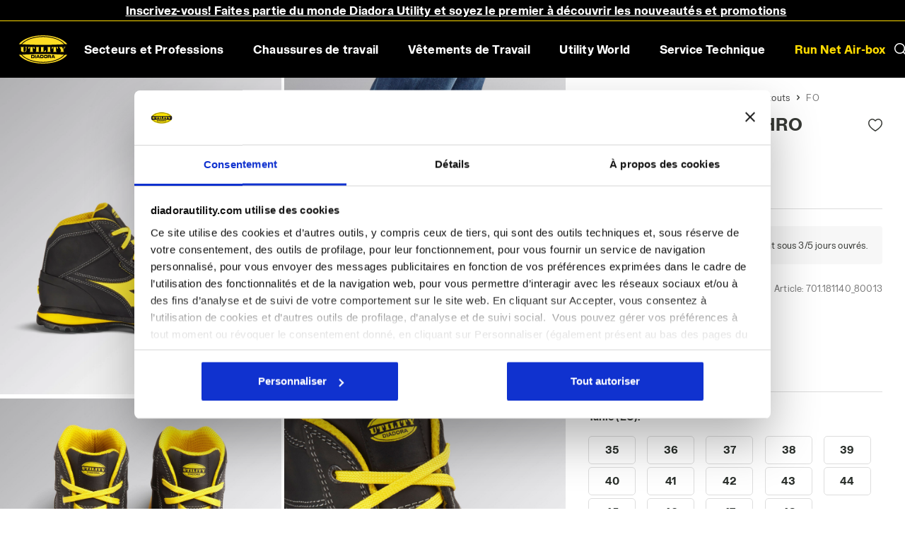

--- FILE ---
content_type: text/html;charset=UTF-8
request_url: https://www.diadorautility.com/fr/ma/glove_mid_s3s_fo_hro/701.181140_80013.html
body_size: 67895
content:
<!DOCTYPE html>
<html lang="fr">
<head>

<!--[if gt IE 9]><!-->
<script defer src="https://player.vimeo.com/api/player.js"></script>

<script>//common/scripts.isml</script>
<script defer type="text/javascript" src="/on/demandware.static/Sites-ROW_UT-Site/-/fr_MA/v1769004450732/js/main.js"></script>
<script defer src="/on/demandware.static/Sites-ROW_UT-Site/-/fr_MA/v1769004450732/js/select2.js"></script>
<script defer type="text/javascript" src="/on/demandware.static/Sites-ROW_UT-Site/-/fr_MA/v1769004450732/js/lazyloading.js"></script>
<script defer type="text/javascript" src="/on/demandware.static/Sites-ROW_UT-Site/-/fr_MA/v1769004450732/js/jquery-ui.js"></script>
<script defer type="text/javascript" src="/on/demandware.static/Sites-ROW_UT-Site/-/fr_MA/v1769004450732/js/owl.carousel.js"></script>
<script defer type="text/javascript" src="/on/demandware.static/Sites-ROW_UT-Site/-/fr_MA/v1769004450732/js/common.js"></script>

  <script defer type="text/javascript" src="/on/demandware.static/Sites-ROW_UT-Site/-/fr_MA/v1769004450732/js/productDetail.js" 
        >
    </script>

  <script defer type="text/javascript" src="/on/demandware.static/Sites-ROW_UT-Site/-/fr_MA/v1769004450732/js/packing.js" 
        >
    </script>

  <script defer type="text/javascript" src="/on/demandware.static/Sites-ROW_UT-Site/-/fr_MA/v1769004450732/js/owl.carousel.js" 
        >
    </script>

  <script defer type="text/javascript" src="/on/demandware.static/Sites-ROW_UT-Site/-/fr_MA/v1769004450732/js/productDetailslLayer.js" 
        >
    </script>

  <script defer type="text/javascript" src="/on/demandware.static/Sites-ROW_UT-Site/-/fr_MA/v1769004450732/js/productFeatures.js" 
        >
    </script>

  <script defer type="text/javascript" src="/on/demandware.static/Sites-ROW_UT-Site/-/fr_MA/v1769004450732/js/zoomingMobile.js" 
        >
    </script>

  <script defer type="text/javascript" src="/on/demandware.static/Sites-ROW_UT-Site/-/fr_MA/v1769004450732/js/productZoom.js" 
        >
    </script>

  <script defer type="text/javascript" src="/on/demandware.static/Sites-ROW_UT-Site/-/fr_MA/v1769004450732/js/pdpUtility.js" 
        >
    </script>

  <script defer type="text/javascript" src="/on/demandware.static/Sites-ROW_UT-Site/-/fr_MA/v1769004450732/js/einsteinRegisterLastViewed.js" 
        >
    </script>

  <script defer type="text/javascript" src="/on/demandware.static/Sites-ROW_UT-Site/-/fr_MA/v1769004450732/js/feedaty.js" 
        >
    </script>

  <script defer type="text/javascript" src="/on/demandware.static/Sites-ROW_UT-Site/-/fr_MA/v1769004450732/js/videoFirstPdp.js" 
        >
    </script>

  <script defer type="text/javascript" src="/on/demandware.static/Sites-ROW_UT-Site/-/fr_MA/v1769004450732/js/feedatyProductReviews.js" 
        >
    </script>

  <script defer type="text/javascript" src="/on/demandware.static/Sites-ROW_UT-Site/-/fr_MA/v1769004450732/js/headroom.js" 
        >
    </script>

  <script defer type="text/javascript" src="/on/demandware.static/Sites-ROW_UT-Site/-/fr_MA/v1769004450732/js/headroominit.js" 
        >
    </script>

  <script defer type="text/javascript" src="/on/demandware.static/Sites-ROW_UT-Site/-/fr_MA/v1769004450732/js/select2.js" 
        >
    </script>

  <script defer type="text/javascript" src="/on/demandware.static/Sites-ROW_UT-Site/-/fr_MA/v1769004450732/js/general.js" 
        >
    </script>

  <script defer type="text/javascript" src="/on/demandware.static/Sites-ROW_UT-Site/-/fr_MA/v1769004450732/js/widget.js" 
        >
    </script>

  <script defer type="text/javascript" src="/on/demandware.static/Sites-ROW_UT-Site/-/fr_MA/v1769004450732/js/requestSize.js" 
        >
    </script>

  <script defer type="text/javascript" src="/on/demandware.static/Sites-ROW_UT-Site/-/fr_MA/v1769004450732/js/gtmEvents.js" 
        >
    </script>








  

  

    
  

    
  

    
  

  <script type="application/ld+json">
{
  "@context": "http://schema.org",
  "@type": "BreadcrumbList",
  "itemListElement": [
    [{"@type":"ListItem","position":1,"item":{"@id":"https://www.diadorautility.com/fr/ma/chaussures_de_travail/","name":"Chaussures de travail"}},{"@type":"ListItem","position":2,"item":{"@id":"https://www.diadorautility.com/fr/ma/chaussures_de_travail-certifications_et_atouts/","name":"Certifications et Atouts"}},{"@type":"ListItem","position":3,"item":{"@id":"https://www.diadorautility.com/fr/ma/chaussures_de_travail-certifications_et_atouts-fo/","name":"FO"}}]
  ]
}
</script>


<!--<![endif]-->
<meta charset=UTF-8>

<meta http-equiv="x-ua-compatible" content="ie=edge">

<meta name="viewport"
    content="width=device-width, initial-scale=1.0, maximum-scale=1.0, user-scalable=no, viewport-fit=cover">


        <meta name="robots" content="index,follow">




    <title>
        GLOVE MID S3S FO HRO Chaussure de securité montantes - Boutique en ligne Diadora Utility MA
    </title>



    <meta name="description" content="Acheter GLOVE MID S3S FO HRO de la ligne Utility sur la Boutique en ligne Diadora Utility. D&eacute;couvrir toute l&rsquo;offre de chaussures, v&ecirc;tements et accessoires pour le s&eacute;curit&eacute;." />




    <script src="https://www.paypal.com/sdk/js?client-id=Ad4YuBaSEL2M9up1CWeWhrTOk8pvg4ghyduIu_AjXnNqUSZHMWKaVI2hTT9qMHeOHmViTWgMD-Xad6Fw&amp;commit=false&amp;intent=authorize&amp;currency=USD&amp;locale=fr_MA&amp;disable-funding=credit,card,card,sepa,card,bancontact,eps,giropay,ideal,mybank,p24,sofort,card" data-namespace="paypal_sdk_minicart"></script>  



    
                <meta property="og:image" content="https://www.diadorautility.com/on/demandware.static/-/Sites-utility-master/default/dwce58c6c2/images/hi-res/701.181140_80013_00_HR.jpg" />
    

    
                <meta property="og:type" content="og:product" />
    

    
                <meta property="product:price:currency" content="USD" />
    

    
                <meta property="product:price:amount" content="211.00" />
    

    
                <meta property="og:url" content="https://www.diadorautility.com/fr/ma/glove_mid_s3s_fo_hro/701.181140_80013.html" />
    


<link href="/on/demandware.static/Sites-ROW_UT-Site/-/default/dw0ac1520f/images/icons/favicon.ico" rel="shortcut icon" />
<link rel="preload" as="style" href="/on/demandware.static/Sites-ROW_UT-Site/-/fr_MA/v1769004450732/css/jquery-ui.min.css"
  onload="this.media='all'; this.onload = null;this.rel='stylesheet'" />
<noscript>
    <link rel="stylesheet" href="/on/demandware.static/Sites-ROW_UT-Site/-/fr_MA/v1769004450732/css/jquery-ui.min.css">
</noscript>

<link rel="preload" as="style" href="/on/demandware.static/Sites-ROW_UT-Site/-/fr_MA/v1769004450732/css/global.css"
  onload="this.media='all'; this.onload = null;this.rel='stylesheet' ">
<noscript>
    <link rel="stylesheet" href="/on/demandware.static/Sites-ROW_UT-Site/-/fr_MA/v1769004450732/css/global.css">
</noscript>

<link rel="preload" as="style" href="/on/demandware.static/Sites-ROW_UT-Site/-/fr_MA/v1769004450732/css/general.css"
  onload="this.media='all'; this.onload = null;this.rel='stylesheet' ">
  <noscript>
    <link rel="stylesheet" href="/on/demandware.static/Sites-ROW_UT-Site/-/fr_MA/v1769004450732/css/general.css">
</noscript>

<link rel="preload" as="style" href="/on/demandware.static/Sites-ROW_UT-Site/-/fr_MA/v1769004450732/css/widget.css"
  onload="this.media='all'; this.onload = null;this.rel='stylesheet' ">
  <noscript>
    <link rel="stylesheet" href="/on/demandware.static/Sites-ROW_UT-Site/-/fr_MA/v1769004450732/css/widget.css">
</noscript>

<link rel="preload" as="style" href="/on/demandware.static/Sites-ROW_UT-Site/-/fr_MA/v1769004450732/css/skin/skinVariables.css"
  onload="this.media='all'; this.onload = null;this.rel='stylesheet' ">
  <noscript>
    <link rel="stylesheet" href="/on/demandware.static/Sites-ROW_UT-Site/-/fr_MA/v1769004450732/css/skin/skinVariables.css">
</noscript>

<link rel="preload" as="style" href="/on/demandware.static/Sites-ROW_UT-Site/-/fr_MA/v1769004450732/css/components/wishlist.css"
  onload="this.media='all'; this.onload = null;this.rel='stylesheet' " />
  <noscript>
    <link rel="stylesheet" href="/on/demandware.static/Sites-ROW_UT-Site/-/fr_MA/v1769004450732/css/components/wishlist.css">
</noscript>

<link rel="preload" as="style" href="/on/demandware.static/Sites-ROW_UT-Site/-/fr_MA/v1769004450732/css/tile.css"
  onload="this.media='all'; this.onload = null;this.rel='stylesheet' " />
  <noscript>
    <link rel="stylesheet" href="/on/demandware.static/Sites-ROW_UT-Site/-/fr_MA/v1769004450732/css/tile.css">
</noscript>


<style>:root{--blue:#0070d2;--indigo:#6610f2;--purple:#6f42c1;--pink:#e83e8c;--red:#c00;--orange:#fd7e14;--yellow:#ffc107;--green:#008827;--teal:#20c997;--cyan:#17a2b8;--white:#fff;--gray:#6c757d;--gray-dark:#343a40;--primary:#00a1e0;--secondary:#6c757d;--success:#008827;--info:#17a2b8;--warning:#ffc107;--danger:#c00;--light:#f8f9fa;--dark:#343a40;--breakpoint-xs:0;--breakpoint-sm:544px;--breakpoint-md:769px;--breakpoint-lg:992px;--breakpoint-xl:1200px;--font-family-sans-serif:-apple-system,BlinkMacSystemFont,"Segoe UI",Roboto,"Helvetica Neue",Arial,"Noto Sans",sans-serif,"Apple Color Emoji","Segoe UI Emoji","Segoe UI Symbol","Noto Color Emoji";--font-family-monospace:SFMono-Regular,Menlo,Monaco,Consolas,"Liberation Mono","Courier New",monospace}*,:after,:before{box-sizing:border-box}html{font-family:sans-serif;line-height:1.15;-webkit-text-size-adjust:100%;-webkit-tap-highlight-color:rgba(0,0,0,0)}article,aside,figcaption,figure,footer,header,hgroup,main,nav,section{display:block}body{margin:0;font-family:-apple-system,BlinkMacSystemFont,Segoe UI,Roboto,Helvetica Neue,Arial,Noto Sans,sans-serif;font-size:1rem;font-weight:400;line-height:1.5;color:#212529;text-align:left;background-color:#f9f9f9}h1,h2,h3,h4,h5,h6{margin-top:0;margin-bottom:.5rem}p{margin-top:0}address,dl,ol,p,ul{margin-bottom:1rem}dl,ol,ul{margin-top:0}b,strong{font-weight:bolder}a{color:#444;text-decoration:none;background-color:transparent}a:not([href]):not([tabindex]),a:not([href]):not([tabindex]):focus,a:not([href]):not([tabindex]):hover{color:inherit;text-decoration:none}img{border-style:none}img,svg{vertical-align:middle}svg{overflow:hidden}table{border-collapse:collapse}label{display:inline-block;margin-bottom:.5rem}button{border-radius:0}button,input,optgroup,select,textarea{margin:0;font-family:inherit;font-size:inherit;line-height:inherit}button,input{overflow:visible}button,select{text-transform:none}[type=button],[type=reset],[type=submit],button{-webkit-appearance:button}[type=button]:not(:disabled),[type=reset]:not(:disabled),[type=submit]:not(:disabled),button:not(:disabled){cursor:pointer}.h1,.h2,.h3,.h4,.h5,.h6,h1,h2,h3,h4,h5,h6{margin-bottom:.5rem;font-weight:500;line-height:1.2}.h1,h1{font-size:2.5rem}.h2,h2{font-size:2rem}.h3,h3{font-size:1.75rem}.h4,h4{font-size:1.5rem}.h5,h5{font-size:1.25rem}.small,small{font-size:80%;font-weight:400}.img-fluid,.img-thumbnail{max-width:100%;height:auto}.container{width:100%;padding-right:15px;padding-left:15px;margin-right:auto;margin-left:auto}@media (min-width:769px){.container{max-width:720px}}@media (min-width:992px){.container{max-width:940px}}@media (min-width:1200px){.container{max-width:1140px}}.container-fluid{width:100%;padding-right:15px;padding-left:15px;margin-right:auto;margin-left:auto}.row{display:-ms-flexbox;display:flex;-ms-flex-wrap:wrap;flex-wrap:wrap;margin-right:-15px;margin-left:-15px}.col,.col-1,.col-2,.col-3,.col-4,.col-5,.col-6,.col-7,.col-8,.col-9,.col-10,.col-11,.col-12,.col-auto,.col-lg,.col-lg-1,.col-lg-2,.col-lg-3,.col-lg-4,.col-lg-5,.col-lg-6,.col-lg-7,.col-lg-8,.col-lg-9,.col-lg-10,.col-lg-11,.col-lg-12,.col-lg-auto,.col-md,.col-md-1,.col-md-2,.col-md-3,.col-md-4,.col-md-5,.col-md-6,.col-md-7,.col-md-8,.col-md-9,.col-md-10,.col-md-11,.col-md-12,.col-md-auto,.col-sm,.col-sm-1,.col-sm-2,.col-sm-3,.col-sm-4,.col-sm-5,.col-sm-6,.col-sm-7,.col-sm-8,.col-sm-9,.col-sm-10,.col-sm-11,.col-sm-12,.col-sm-auto,.col-xl,.col-xl-1,.col-xl-2,.col-xl-3,.col-xl-4,.col-xl-5,.col-xl-6,.col-xl-7,.col-xl-8,.col-xl-9,.col-xl-10,.col-xl-11,.col-xl-12,.col-xl-auto{position:relative;width:100%;padding-right:15px;padding-left:15px}.col{-ms-flex-preferred-size:0;flex-basis:0;-ms-flex-positive:1;flex-grow:1;max-width:100%}.col-3{-ms-flex:0 0 25%;flex:0 0 25%;max-width:25%}.col-6{-ms-flex:0 0 50%;flex:0 0 50%;max-width:50%}.col-12{-ms-flex:0 0 100%;flex:0 0 100%;max-width:100%}@media (min-width:769px){.col-md{-ms-flex-preferred-size:0;flex-basis:0;-ms-flex-positive:1;flex-grow:1;max-width:100%}.col-md-auto{-ms-flex:0 0 auto;flex:0 0 auto;width:auto;max-width:100%}.col-md-3{-ms-flex:0 0 25%;flex:0 0 25%;max-width:25%}.col-md-4{-ms-flex:0 0 33.33333%;flex:0 0 33.33333%;max-width:33.33333%}.col-md-5{-ms-flex:0 0 41.66667%;flex:0 0 41.66667%;max-width:41.66667%}.col-md-6{-ms-flex:0 0 50%;flex:0 0 50%;max-width:50%}.col-md-7{-ms-flex:0 0 58.33333%;flex:0 0 58.33333%;max-width:58.33333%}.col-md-8{-ms-flex:0 0 66.66667%;flex:0 0 66.66667%;max-width:66.66667%}.col-md-9{-ms-flex:0 0 75%;flex:0 0 75%;max-width:75%}.col-md-10{-ms-flex:0 0 83.33333%;flex:0 0 83.33333%;max-width:83.33333%}.col-md-11{-ms-flex:0 0 91.66667%;flex:0 0 91.66667%;max-width:91.66667%}.col-md-12{-ms-flex:0 0 100%;flex:0 0 100%;max-width:100%}}.form-control{display:block;width:100%;height:calc(1.5em + .75rem + 2px);padding:.375rem .75rem;font-size:1rem;font-weight:400;line-height:1.5;color:#495057;background-color:#fff;background-clip:padding-box;border:1px solid #ced4da;border-radius:.1875rem;transition:border-color .15s ease-in-out,box-shadow .15s ease-in-out}.form-control:-ms-input-placeholder{color:#6c757d;opacity:1}.form-control::placeholder{color:#6c757d;opacity:1}.btn{display:inline-block;font-weight:400;color:#212529;text-align:center;vertical-align:middle;-webkit-user-select:none;-ms-user-select:none;user-select:none;background-color:transparent;border:1px solid transparent;padding:.375rem .75rem;font-size:1rem;line-height:1.5;border-radius:.1875rem;transition:color .15s ease-in-out,background-color .15s ease-in-out,border-color .15s ease-in-out,box-shadow .15s ease-in-out}.fade{transition:opacity .15s linear}.fade:not(.show){opacity:0}.collapse:not(.show){display:none}.dropdown,.dropleft,.dropright,.dropup{position:relative}.dropdown-menu{position:absolute;top:100%;left:0;z-index:1000;display:none;float:left;min-width:10rem;padding:.5rem 0;margin:.125rem 0 0;font-size:1rem;color:#212529;text-align:left;list-style:none;background-color:#fff;background-clip:padding-box;border:1px solid rgba(0,0,0,.15);border-radius:.1875rem}.custom-control{position:relative;display:block;min-height:1.5rem;padding-left:1.5rem}.nav{display:-ms-flexbox;display:flex;-ms-flex-wrap:wrap;flex-wrap:wrap;padding-left:0;margin-bottom:0;list-style:none}.nav-link{display:block;padding:.5rem 1rem}.nav-tabs{border-bottom:0 solid #dee2e6}.nav-tabs .nav-item{margin-bottom:0}.nav-tabs .nav-link{border:0 solid transparent;border-top-left-radius:0;border-top-right-radius:0}.nav-tabs .nav-item.show .nav-link,.nav-tabs .nav-link.active{color:#495057;background-color:#f9f9f9;border-color:#dee2e6 #dee2e6 #f9f9f9}.tab-content>.tab-pane{display:none}.tab-content>.active{display:block}.navbar{position:relative;padding:.5rem 1rem}.navbar,.navbar>.container,.navbar>.container-fluid{display:-ms-flexbox;display:flex;-ms-flex-wrap:wrap;flex-wrap:wrap;-ms-flex-align:center;align-items:center;-ms-flex-pack:justify;justify-content:space-between}.navbar-nav{display:-ms-flexbox;display:flex;-ms-flex-direction:column;flex-direction:column;padding-left:0;margin-bottom:0;list-style:none}.navbar-nav .nav-link{padding-right:0;padding-left:0}.navbar-nav .dropdown-menu{position:static;float:none}@media (min-width:769px){.navbar-expand-md{-ms-flex-flow:row nowrap;flex-flow:row nowrap;-ms-flex-pack:start;justify-content:flex-start}.navbar-expand-md .navbar-nav{-ms-flex-direction:row;flex-direction:row}.navbar-expand-md .navbar-nav .dropdown-menu{position:absolute}.navbar-expand-md .navbar-nav .nav-link{padding-right:.5rem;padding-left:.5rem}.navbar-expand-md>.container,.navbar-expand-md>.container-fluid{-ms-flex-wrap:nowrap;flex-wrap:nowrap}.navbar-expand-md .navbar-collapse{display:-ms-flexbox!important;display:flex!important;-ms-flex-preferred-size:auto;flex-basis:auto}.navbar-expand-md .navbar-toggler{display:none}}.card{position:relative;display:-ms-flexbox;display:flex;-ms-flex-direction:column;flex-direction:column;min-width:0;word-wrap:break-word;background-color:#fff;background-clip:border-box;border:1px solid rgba(0,0,0,.125);border-radius:.1875rem}.card-body{-ms-flex:1 1 auto;flex:1 1 auto;padding:1.25rem}.card-header{padding:.75rem 1.25rem;margin-bottom:0;background-color:#fff;border-bottom:1px solid rgba(0,0,0,.125)}.card-header:first-child{border-radius:calc(.1875rem - 1px) calc(.1875rem - 1px) 0 0}.modal{position:fixed;top:0;left:0;z-index:1050;display:none;width:100%;height:100%;overflow:hidden;outline:0}.carousel,.carousel-inner{position:relative}.carousel-inner{width:100%;overflow:hidden}.carousel-inner:after{display:block;clear:both;content:""}.carousel-item{position:relative;display:none;float:left;width:100%;margin-right:-100%;backface-visibility:hidden;transition:transform .6s ease-in-out}.carousel-item-next,.carousel-item-prev,.carousel-item.active{display:block}.active.carousel-item-right,.carousel-item-next:not(.carousel-item-left){transform:translateX(100%)}.active.carousel-item-left,.carousel-item-prev:not(.carousel-item-right){transform:translateX(-100%)}.carousel-fade .carousel-item{opacity:0;transition-property:opacity;transform:none}.carousel-fade .carousel-item-next.carousel-item-left,.carousel-fade .carousel-item-prev.carousel-item-right,.carousel-fade .carousel-item.active{z-index:1;opacity:1}.carousel-fade .active.carousel-item-left,.carousel-fade .active.carousel-item-right{z-index:0;opacity:0;transition:opacity 0s .6s}.carousel-indicators{position:absolute;right:0;bottom:0;left:0;z-index:15;display:-ms-flexbox;display:flex;-ms-flex-pack:center;justify-content:center;padding-left:0;margin-right:15%;margin-left:15%;list-style:none}.carousel-indicators .active{opacity:1}.carousel-caption{position:absolute;right:15%;bottom:20px;left:15%;z-index:10;padding-top:20px;padding-bottom:20px;color:#fff;text-align:center}.border{border:1px solid #dee2e6!important}.border-top{border-top:1px solid #dee2e6!important}.border-bottom{border-bottom:1px solid #dee2e6!important}.border-0{border:0!important}.rounded-circle{border-radius:50%!important}.d-none{display:none!important}.d-inline-block{display:inline-block!important}.d-inline{display:inline!important}.d-block{display:block!important}.d-flex{display:-ms-flexbox!important;display:flex!important}@media (min-width:769px){.d-md-none{display:none!important}.d-md-inline{display:inline!important}.d-md-inline-block{display:inline-block!important}.d-md-block{display:block!important}.d-md-table{display:table!important}.d-md-table-row{display:table-row!important}.d-md-table-cell{display:table-cell!important}.d-md-flex{display:-ms-flexbox!important;display:flex!important}.d-md-inline-flex{display:-ms-inline-flexbox!important;display:inline-flex!important}}@media (min-width:992px){.d-lg-none{display:none!important}.d-lg-inline{display:inline!important}.d-lg-inline-block{display:inline-block!important}.d-lg-block{display:block!important}.d-lg-table{display:table!important}.d-lg-table-row{display:table-row!important}.d-lg-table-cell{display:table-cell!important}.d-lg-flex{display:-ms-flexbox!important;display:flex!important}.d-lg-inline-flex{display:-ms-inline-flexbox!important;display:inline-flex!important}}@media (min-width:1200px){.d-xl-none{display:none!important}.d-xl-inline{display:inline!important}.d-xl-inline-block{display:inline-block!important}.d-xl-block{display:block!important}.d-xl-table{display:table!important}.d-xl-table-row{display:table-row!important}.d-xl-table-cell{display:table-cell!important}.d-xl-flex{display:-ms-flexbox!important;display:flex!important}.d-xl-inline-flex{display:-ms-inline-flexbox!important;display:inline-flex!important}}.flex-column{-ms-flex-direction:column!important;flex-direction:column!important}.flex-wrap{-ms-flex-wrap:wrap!important;flex-wrap:wrap!important}.flex-nowrap{-ms-flex-wrap:nowrap!important;flex-wrap:nowrap!important}.justify-content-start{-ms-flex-pack:start!important;justify-content:flex-start!important}.justify-content-end{-ms-flex-pack:end!important;justify-content:flex-end!important}.justify-content-center{-ms-flex-pack:center!important;justify-content:center!important}.justify-content-between{-ms-flex-pack:justify!important;justify-content:space-between!important}.justify-content-around{-ms-flex-pack:distribute!important;justify-content:space-around!important}.align-items-start{-ms-flex-align:start!important;align-items:flex-start!important}.align-items-end{-ms-flex-align:end!important;align-items:flex-end!important}.align-items-center{-ms-flex-align:center!important;align-items:center!important}.align-items-stretch{-ms-flex-align:stretch!important;align-items:stretch!important}@media (min-width:769px){.flex-md-row{-ms-flex-direction:row!important;flex-direction:row!important}.flex-md-column{-ms-flex-direction:column!important;flex-direction:column!important}.flex-md-row-reverse{-ms-flex-direction:row-reverse!important;flex-direction:row-reverse!important}.flex-md-column-reverse{-ms-flex-direction:column-reverse!important;flex-direction:column-reverse!important}.flex-md-wrap{-ms-flex-wrap:wrap!important;flex-wrap:wrap!important}.flex-md-nowrap{-ms-flex-wrap:nowrap!important;flex-wrap:nowrap!important}.flex-md-wrap-reverse{-ms-flex-wrap:wrap-reverse!important;flex-wrap:wrap-reverse!important}.flex-md-fill{-ms-flex:1 1 auto!important;flex:1 1 auto!important}.flex-md-grow-0{-ms-flex-positive:0!important;flex-grow:0!important}.flex-md-grow-1{-ms-flex-positive:1!important;flex-grow:1!important}.flex-md-shrink-0{-ms-flex-negative:0!important;flex-shrink:0!important}.flex-md-shrink-1{-ms-flex-negative:1!important;flex-shrink:1!important}.justify-content-md-start{-ms-flex-pack:start!important;justify-content:flex-start!important}.justify-content-md-end{-ms-flex-pack:end!important;justify-content:flex-end!important}.justify-content-md-center{-ms-flex-pack:center!important;justify-content:center!important}.justify-content-md-between{-ms-flex-pack:justify!important;justify-content:space-between!important}.justify-content-md-around{-ms-flex-pack:distribute!important;justify-content:space-around!important}.align-items-md-start{-ms-flex-align:start!important;align-items:flex-start!important}.align-items-md-end{-ms-flex-align:end!important;align-items:flex-end!important}.align-items-md-center{-ms-flex-align:center!important;align-items:center!important}.align-items-md-baseline{-ms-flex-align:baseline!important;align-items:baseline!important}.align-items-md-stretch{-ms-flex-align:stretch!important;align-items:stretch!important}.align-content-md-start{-ms-flex-line-pack:start!important;align-content:flex-start!important}.align-content-md-end{-ms-flex-line-pack:end!important;align-content:flex-end!important}.align-content-md-center{-ms-flex-line-pack:center!important;align-content:center!important}.align-content-md-between{-ms-flex-line-pack:justify!important;align-content:space-between!important}.align-content-md-around{-ms-flex-line-pack:distribute!important;align-content:space-around!important}.align-content-md-stretch{-ms-flex-line-pack:stretch!important;align-content:stretch!important}.align-self-md-auto{-ms-flex-item-align:auto!important;-ms-grid-row-align:auto!important;align-self:auto!important}.align-self-md-start{-ms-flex-item-align:start!important;align-self:flex-start!important}.align-self-md-end{-ms-flex-item-align:end!important;align-self:flex-end!important}.align-self-md-center{-ms-flex-item-align:center!important;-ms-grid-row-align:center!important;align-self:center!important}.align-self-md-baseline{-ms-flex-item-align:baseline!important;align-self:baseline!important}.align-self-md-stretch{-ms-flex-item-align:stretch!important;-ms-grid-row-align:stretch!important;align-self:stretch!important}}.position-static{position:static!important}.position-relative{position:relative!important}.position-fixed{position:fixed!important}.shadow{box-shadow:0 .5rem 1rem rgba(0,0,0,.15)!important}.w-100{width:100%!important}.w-auto{width:auto!important}.mw-100{max-width:100%!important}.stretched-link:after{position:absolute;top:0;right:0;bottom:0;left:0;z-index:1;pointer-events:auto;content:"";background-color:transparent}.m-0{margin:0!important}.mt-0,.my-0{margin-top:0!important}.mr-0,.mx-0{margin-right:0!important}.mb-0,.my-0{margin-bottom:0!important}.ml-0,.mx-0{margin-left:0!important}.ml-1,.mx-1{margin-left:.25rem!important}.mt-2,.my-2{margin-top:.5rem!important}.mr-2,.mx-2{margin-right:.5rem!important}.mb-2,.my-2{margin-bottom:.5rem!important}.ml-2,.mx-2{margin-left:.5rem!important}.mt-3,.my-3{margin-top:1rem!important}.mr-3,.mx-3{margin-right:1rem!important}.mb-3,.my-3{margin-bottom:1rem!important}.ml-3,.mx-3{margin-left:1rem!important}.mr-4,.mx-4{margin-right:1.5rem!important}.mb-4,.my-4{margin-bottom:1.5rem!important}.mt-4,.my-4{margin-top:1.5rem!important}.ml-4,.mx-4{margin-left:1.5rem!important}.p-0{padding:0!important}.pt-0,.py-0{padding-top:0!important}.pr-0,.px-0{padding-right:0!important}.pb-0,.py-0{padding-bottom:0!important}.pl-0,.px-0{padding-left:0!important}.pt-2,.py-2{padding-top:.5rem!important}.pt-3,.py-3{padding-top:1rem!important}.pr-3,.px-3{padding-right:1rem!important}.pb-3,.py-3{padding-bottom:1rem!important}.pl-3,.px-3{padding-left:1rem!important}.pt-4,.py-4{padding-top:1.5rem!important}.pr-4,.px-4{padding-right:1.5rem!important}.pb-4,.py-4{padding-bottom:1.5rem!important}.pl-4,.px-4{padding-left:1.5rem!important}.pr-5,.px-5{padding-right:3rem!important}@media (min-width:769px){.m-md-0{margin:0!important}.mt-md-0,.my-md-0{margin-top:0!important}.mr-md-0,.mx-md-0{margin-right:0!important}.mb-md-0,.my-md-0{margin-bottom:0!important}.ml-md-0,.mx-md-0{margin-left:0!important}.m-md-1{margin:.25rem!important}.mt-md-1,.my-md-1{margin-top:.25rem!important}.mr-md-1,.mx-md-1{margin-right:.25rem!important}.mb-md-1,.my-md-1{margin-bottom:.25rem!important}.ml-md-1,.mx-md-1{margin-left:.25rem!important}.m-md-2{margin:.5rem!important}.mt-md-2,.my-md-2{margin-top:.5rem!important}.mr-md-2,.mx-md-2{margin-right:.5rem!important}.mb-md-2,.my-md-2{margin-bottom:.5rem!important}.ml-md-2,.mx-md-2{margin-left:.5rem!important}.m-md-3{margin:1rem!important}.mt-md-3,.my-md-3{margin-top:1rem!important}.mr-md-3,.mx-md-3{margin-right:1rem!important}.mb-md-3,.my-md-3{margin-bottom:1rem!important}.ml-md-3,.mx-md-3{margin-left:1rem!important}.m-md-4{margin:1.5rem!important}.mt-md-4,.my-md-4{margin-top:1.5rem!important}.mr-md-4,.mx-md-4{margin-right:1.5rem!important}.mb-md-4,.my-md-4{margin-bottom:1.5rem!important}.ml-md-4,.mx-md-4{margin-left:1.5rem!important}.m-md-5{margin:3rem!important}.mt-md-5,.my-md-5{margin-top:3rem!important}.mr-md-5,.mx-md-5{margin-right:3rem!important}.mb-md-5,.my-md-5{margin-bottom:3rem!important}.ml-md-5,.mx-md-5{margin-left:3rem!important}.p-md-0{padding:0!important}.pt-md-0,.py-md-0{padding-top:0!important}.pr-md-0,.px-md-0{padding-right:0!important}.pb-md-0,.py-md-0{padding-bottom:0!important}.pl-md-0,.px-md-0{padding-left:0!important}.p-md-1{padding:.25rem!important}.pt-md-1,.py-md-1{padding-top:.25rem!important}.pr-md-1,.px-md-1{padding-right:.25rem!important}.pb-md-1,.py-md-1{padding-bottom:.25rem!important}.pl-md-1,.px-md-1{padding-left:.25rem!important}.p-md-2{padding:.5rem!important}.pt-md-2,.py-md-2{padding-top:.5rem!important}.pr-md-2,.px-md-2{padding-right:.5rem!important}.pb-md-2,.py-md-2{padding-bottom:.5rem!important}.pl-md-2,.px-md-2{padding-left:.5rem!important}.p-md-3{padding:1rem!important}.pt-md-3,.py-md-3{padding-top:1rem!important}.pr-md-3,.px-md-3{padding-right:1rem!important}.pb-md-3,.py-md-3{padding-bottom:1rem!important}.pl-md-3,.px-md-3{padding-left:1rem!important}.p-md-4{padding:1.5rem!important}.pt-md-4,.py-md-4{padding-top:1.5rem!important}.pr-md-4,.px-md-4{padding-right:1.5rem!important}.pb-md-4,.py-md-4{padding-bottom:1.5rem!important}.pl-md-4,.px-md-4{padding-left:1.5rem!important}.p-md-5{padding:3rem!important}.pt-md-5,.py-md-5{padding-top:3rem!important}.pr-md-5,.px-md-5{padding-right:3rem!important}.pb-md-5,.py-md-5{padding-bottom:3rem!important}.pl-md-5,.px-md-5{padding-left:3rem!important}.m-md-n1{margin:-.25rem!important}.mt-md-n1,.my-md-n1{margin-top:-.25rem!important}.mr-md-n1,.mx-md-n1{margin-right:-.25rem!important}.mb-md-n1,.my-md-n1{margin-bottom:-.25rem!important}.ml-md-n1,.mx-md-n1{margin-left:-.25rem!important}.m-md-n2{margin:-.5rem!important}.mt-md-n2,.my-md-n2{margin-top:-.5rem!important}.mr-md-n2,.mx-md-n2{margin-right:-.5rem!important}.mb-md-n2,.my-md-n2{margin-bottom:-.5rem!important}.ml-md-n2,.mx-md-n2{margin-left:-.5rem!important}.m-md-n3{margin:-1rem!important}.mt-md-n3,.my-md-n3{margin-top:-1rem!important}.mr-md-n3,.mx-md-n3{margin-right:-1rem!important}.mb-md-n3,.my-md-n3{margin-bottom:-1rem!important}.ml-md-n3,.mx-md-n3{margin-left:-1rem!important}.m-md-n4{margin:-1.5rem!important}.mt-md-n4,.my-md-n4{margin-top:-1.5rem!important}.mr-md-n4,.mx-md-n4{margin-right:-1.5rem!important}.mb-md-n4,.my-md-n4{margin-bottom:-1.5rem!important}.ml-md-n4,.mx-md-n4{margin-left:-1.5rem!important}.m-md-n5{margin:-3rem!important}.mt-md-n5,.my-md-n5{margin-top:-3rem!important}.mr-md-n5,.mx-md-n5{margin-right:-3rem!important}.mb-md-n5,.my-md-n5{margin-bottom:-3rem!important}.ml-md-n5,.mx-md-n5{margin-left:-3rem!important}.m-md-auto{margin:auto!important}.mt-md-auto,.my-md-auto{margin-top:auto!important}.mr-md-auto,.mx-md-auto{margin-right:auto!important}.mb-md-auto,.my-md-auto{margin-bottom:auto!important}.ml-md-auto,.mx-md-auto{margin-left:auto!important}}@media (min-width:1200px){.m-xl-0{margin:0!important}.mt-xl-0,.my-xl-0{margin-top:0!important}.mr-xl-0,.mx-xl-0{margin-right:0!important}.mb-xl-0,.my-xl-0{margin-bottom:0!important}.ml-xl-0,.mx-xl-0{margin-left:0!important}.m-xl-1{margin:.25rem!important}.mt-xl-1,.my-xl-1{margin-top:.25rem!important}.mr-xl-1,.mx-xl-1{margin-right:.25rem!important}.mb-xl-1,.my-xl-1{margin-bottom:.25rem!important}.ml-xl-1,.mx-xl-1{margin-left:.25rem!important}.m-xl-2{margin:.5rem!important}.mt-xl-2,.my-xl-2{margin-top:.5rem!important}.mr-xl-2,.mx-xl-2{margin-right:.5rem!important}.mb-xl-2,.my-xl-2{margin-bottom:.5rem!important}.ml-xl-2,.mx-xl-2{margin-left:.5rem!important}.m-xl-3{margin:1rem!important}.mt-xl-3,.my-xl-3{margin-top:1rem!important}.mr-xl-3,.mx-xl-3{margin-right:1rem!important}.mb-xl-3,.my-xl-3{margin-bottom:1rem!important}.ml-xl-3,.mx-xl-3{margin-left:1rem!important}.m-xl-4{margin:1.5rem!important}.mt-xl-4,.my-xl-4{margin-top:1.5rem!important}.mr-xl-4,.mx-xl-4{margin-right:1.5rem!important}.mb-xl-4,.my-xl-4{margin-bottom:1.5rem!important}.ml-xl-4,.mx-xl-4{margin-left:1.5rem!important}.m-xl-5{margin:3rem!important}.mt-xl-5,.my-xl-5{margin-top:3rem!important}.mr-xl-5,.mx-xl-5{margin-right:3rem!important}.mb-xl-5,.my-xl-5{margin-bottom:3rem!important}.ml-xl-5,.mx-xl-5{margin-left:3rem!important}.p-xl-0{padding:0!important}.pt-xl-0,.py-xl-0{padding-top:0!important}.pr-xl-0,.px-xl-0{padding-right:0!important}.pb-xl-0,.py-xl-0{padding-bottom:0!important}.pl-xl-0,.px-xl-0{padding-left:0!important}.p-xl-1{padding:.25rem!important}.pt-xl-1,.py-xl-1{padding-top:.25rem!important}.pr-xl-1,.px-xl-1{padding-right:.25rem!important}.pb-xl-1,.py-xl-1{padding-bottom:.25rem!important}.pl-xl-1,.px-xl-1{padding-left:.25rem!important}.p-xl-2{padding:.5rem!important}.pt-xl-2,.py-xl-2{padding-top:.5rem!important}.pr-xl-2,.px-xl-2{padding-right:.5rem!important}.pb-xl-2,.py-xl-2{padding-bottom:.5rem!important}.pl-xl-2,.px-xl-2{padding-left:.5rem!important}.p-xl-3{padding:1rem!important}.pt-xl-3,.py-xl-3{padding-top:1rem!important}.pr-xl-3,.px-xl-3{padding-right:1rem!important}.pb-xl-3,.py-xl-3{padding-bottom:1rem!important}.pl-xl-3,.px-xl-3{padding-left:1rem!important}.p-xl-4{padding:1.5rem!important}.pt-xl-4,.py-xl-4{padding-top:1.5rem!important}.pr-xl-4,.px-xl-4{padding-right:1.5rem!important}.pb-xl-4,.py-xl-4{padding-bottom:1.5rem!important}.pl-xl-4,.px-xl-4{padding-left:1.5rem!important}.p-xl-5{padding:3rem!important}.pt-xl-5,.py-xl-5{padding-top:3rem!important}.pr-xl-5,.px-xl-5{padding-right:3rem!important}.pb-xl-5,.py-xl-5{padding-bottom:3rem!important}.pl-xl-5,.px-xl-5{padding-left:3rem!important}.m-xl-n1{margin:-.25rem!important}.mt-xl-n1,.my-xl-n1{margin-top:-.25rem!important}.mr-xl-n1,.mx-xl-n1{margin-right:-.25rem!important}.mb-xl-n1,.my-xl-n1{margin-bottom:-.25rem!important}.ml-xl-n1,.mx-xl-n1{margin-left:-.25rem!important}.m-xl-n2{margin:-.5rem!important}.mt-xl-n2,.my-xl-n2{margin-top:-.5rem!important}.mr-xl-n2,.mx-xl-n2{margin-right:-.5rem!important}.mb-xl-n2,.my-xl-n2{margin-bottom:-.5rem!important}.ml-xl-n2,.mx-xl-n2{margin-left:-.5rem!important}.m-xl-n3{margin:-1rem!important}.mt-xl-n3,.my-xl-n3{margin-top:-1rem!important}.mr-xl-n3,.mx-xl-n3{margin-right:-1rem!important}.mb-xl-n3,.my-xl-n3{margin-bottom:-1rem!important}.ml-xl-n3,.mx-xl-n3{margin-left:-1rem!important}.m-xl-n4{margin:-1.5rem!important}.mt-xl-n4,.my-xl-n4{margin-top:-1.5rem!important}.mr-xl-n4,.mx-xl-n4{margin-right:-1.5rem!important}.mb-xl-n4,.my-xl-n4{margin-bottom:-1.5rem!important}.ml-xl-n4,.mx-xl-n4{margin-left:-1.5rem!important}.m-xl-n5{margin:-3rem!important}.mt-xl-n5,.my-xl-n5{margin-top:-3rem!important}.mr-xl-n5,.mx-xl-n5{margin-right:-3rem!important}.mb-xl-n5,.my-xl-n5{margin-bottom:-3rem!important}.ml-xl-n5,.mx-xl-n5{margin-left:-3rem!important}.m-xl-auto{margin:auto!important}.mt-xl-auto,.my-xl-auto{margin-top:auto!important}.mr-xl-auto,.mx-xl-auto{margin-right:auto!important}.mb-xl-auto,.my-xl-auto{margin-bottom:auto!important}.ml-xl-auto,.mx-xl-auto{margin-left:auto!important}}.text-left{text-align:left!important}.text-center{text-align:center!important}.font-weight-bold{font-weight:700!important}.text-danger{color:#c00!important}.text-light{color:#f8f9fa!important}.text-white{color:#fff!important}.text-dark{color:#343a40!important}.nav-tabs{border-bottom:1px solid #ccc}.nav-tabs .nav-link{font-size:1.1rem;color:#e9ecef #e9ecef #dee2e6}.nav-tabs .nav-link.active{border-bottom:.188em solid var(--skin-primary-color-1)}.card{margin-bottom:1em}.fa{display:inline-block;font:normal normal normal 14px/1 FontAwesome;font-size:inherit;text-rendering:auto;-webkit-font-smoothing:antialiased;-moz-osx-font-smoothing:grayscale}.fa-star:before{content:"\F005"}.fa-star-half-empty:before,.fa-star-half-full:before,.fa-star-half-o:before{content:"\F123"}.navbar.bg-inverse{background-color:transparent!important;padding:0}@media (min-width:769px){.navbar.bg-inverse .navbar-nav .nav-item+.nav-item{margin-left:0}.navbar.bg-inverse .navbar-nav .nav-item+.nav-item .content-asset-body a img{display:none}.navbar.bg-inverse .navbar-nav .nav-link{padding:.8rem;white-space:nowrap}}@media (min-width:769px){.nav-item>.nav-link{color:#fff}}.modal-background{background-color:#000;display:none;height:100%;position:fixed;opacity:.5;width:100%;top:0;left:0}input[placeholder]{text-overflow:ellipsis}header~#maincontent .container a:not(.btn-primary):not(.btn-outline-primary){color:var(--skin-link-color-2)}.error-messaging{position:fixed;top:0;width:100%;z-index:1}footer{background-color:#e9ecef;padding-top:1.25em;padding-bottom:1.25em}footer ul{list-style:none;padding-left:0}body{font-family:Source Sans Pro,sans-serif}.modal-background{display:none!important}.breadcrumb{display:-ms-flexbox;display:flex;-ms-flex-wrap:wrap;flex-wrap:wrap;padding:.75rem 1rem;margin-bottom:1rem;list-style:none;background-color:transparent;border-radius:.1875rem}.breadcrumb-item+.breadcrumb-item{padding-left:.5rem}.breadcrumb-item+.breadcrumb-item:before{display:inline-block;padding-right:.5rem;color:#6c757d;content:""}.breadcrumb-item.active{color:#6c757d}.sr-only{position:absolute;width:1px;height:1px;padding:0;overflow:hidden;clip:rect(0,0,0,0);white-space:nowrap;border:0}@font-face{font-family:gothic;src:url("/on/demandware.static/Sites-ROW_UT-Site/-/default/dwba10d2c6/fonts/DiadoraSans-Regular.woff2") format("woff2")}@font-face{font-family:gothic-bold;src:url("/on/demandware.static/Sites-ROW_UT-Site/-/default/dwfbf65bdb/fonts/DiadoraSans-Bold.woff2") format("woff2")}.t1{font-size:48px;line-height:54px}.t2{font-size:40px;line-height:46px}.t3{font-size:32px;line-height:38px}.t4{font-size:24px;line-height:30px}.t5{font-size:20px;line-height:26px}.t6{font-size:16px;line-height:20px}.small{font-size:14px;line-height:22px}.caption,.error{font-size:12px;line-height:16px}.text__custom{font-size:14px;line-height:20px}.linkl,.price__basic{font-size:14px;line-height:14px}.value__regular{font-size:16px;line-height:20px}.value__small{font-family:gothic-bold,serif;font-weight:400!important}.input__content,.value__small{font-size:14px;line-height:18px}.alert__size__selectable{font-size:14px;line-height:22px;color:#816b2e}@media (max-width:767px){.carousel-item .t1{font-size:24px;line-height:30px}.t1{font-size:40px;line-height:44px}.t2{font-size:24px;line-height:30px}.cta__boxed-big{font-size:14px;font-family:gothic-bold,serif;line-height:18px}}.cta__plain{font-size:14px;line-height:18px}@media (max-width:767px){.cta__plain{line-height:22px}}.cta__underline{cursor:pointer;font-size:14px;line-height:18px;text-decoration:underline;position:relative;text-decoration:none;width:fit-content;width:-moz-fit-content;width:max-content}.cta__underline:before{width:100%}.cta__underline:after,.cta__underline:before{position:absolute;bottom:-2px;height:1px;content:"";background-color:#373935;pointer-events:none}.cta__underline:after{left:0;width:0}.cta__underline.dark{color:#373935}.cta__underline:after,.cta__underline:before{background-color:#fff}.cta__underline.dark:after,.cta__underline.dark:before{background-color:#373935}.cta__underline.dark:after,.cta__underline.dark:before{color:#373935}.cta__btn{color:#373935!important;font-size:14px;font-family:gothic-bold,serif;letter-spacing:.2px;line-height:18px;padding:11px 24px;min-height:18px;box-sizing:content-box}.cta__big-fluid,.cta__btn{background-color:#ffdb00;border:none;border-radius:4px}.cta__big-fluid{padding:14px 35px;width:auto;-ms-flex-align:center;align-items:center;-ms-flex-pack:center;justify-content:center;display:-ms-flexbox;display:flex;cursor:pointer}@media (max-width:767px){.cta__big-fluid{padding:14px 15px}}.cta__big_disabled{height:48px;background-color:#ddd;padding:14px 35px;color:#9a9a9a;font-size:16px;line-height:20px;border-radius:4px;font-family:gothic-bold,serif}.cta__boxed-big{color:#373935}.font-weight-normal,.t1,.t2,.t3,.t4,.t5,.t6,.value__big,.value__regular,.value__small,a,body,h1,h2,h3,h4,h5,h6,input,option,p,select{font-family:gothic,serif;letter-spacing:.2px}.bold,.font-weight-bold,b,strong{font-family:gothic-bold,serif;font-weight:400!important}.cta__boxed-big{font-size:16px;font-family:gothic-bold,serif;line-height:20px}.header__action .cta__plain,.navbar-nav .nav-link.cta__boxed-big{color:#fff}.searchIconMobile{border:1px solid #dedede;padding:10px;margin:20px 20px 0;border-radius:6px}.searchIconMobile a{color:#aaa8a8!important}.searchIconMobile a .header__action-search-icon:before{content:"";background-image:url("/on/demandware.static/Sites-ROW_UT-Site/-/default/dwcf33fe7a/images/icons/00-diadora-sprite.png");background-position:-865px -610px;width:20px;height:20px;display:inline-block;vertical-align:inherit}.searchIconMobile a .lableSearchMobile{color:#aaa8a8!important}.header-fixed{left:0;position:fixed;right:0;top:0;z-index:999}.header .header__sections{height:60px}@media (min-width:768px){.header .header__sections{height:80px}.header__section-left,.header__section-right{width:19%}.header__section-left .header__action-search,.header__section-right .header__action-search{display:-ms-flexbox;display:flex;white-space:nowrap;-ms-flex-align:center;align-items:center}}.header__action-pin-icon:before{content:"";background-image:url("/on/demandware.static/Sites-ROW_UT-Site/-/default/dwcf33fe7a/images/icons/00-diadora-sprite.png");background-position:-748px -484px;width:20px;height:25px;display:inline-block;vertical-align:text-top}.navbar-expand-md .navbar-nav .dropdown-menu{left:0;position:fixed;top:80px;max-width:1920px;transform:translate(-50%);left:50%}.menu-group .navbar-nav .nav-item .nav-link.navbarDropdown{padding-top:30px;margin-top:0;height:80px}.navbar.bg-inverse .navbar-nav .nav-link{padding:.5rem 1.3rem 28px;margin:.8rem 0 0}.navbar-nav .nav-item .dropdown-menu{display:none}.navbar-nav .nav-item .dropdown-menu .row{opacity:0;transition:all .5s cubic-bezier(0,0,0,1)}.searchLayer{position:fixed;top:0;left:0;z-index:1051;width:100%;height:100%;outline:0;overflow:scroll}.navbar-nav .nav-link{color:#fff}.navbar-nav .nav-item{position:relative}.breadcrumb{padding:1rem}.header{background-color:#000}.header__action-cart{position:relative}.header__main-bar .header__action-search-icon:before{content:"";background-image:url("/on/demandware.static/Sites-ROW_UT-Site/-/default/dwcf33fe7a/images/icons/00-diadora-sprite.png");background-position:-865px -650px;width:20px;height:20px;display:inline-block;vertical-align:text-bottom}.header__action-wishlist{position:relative}.header__action-wishlist .header__action-wishlist-icon.selectedWish:before{content:"";background-image:url("/on/demandware.static/Sites-ROW_UT-Site/-/fr_MA/v1769004450732/../images/icons/00-diadora-sprite.png");background-position:-170px -858px;width:20px;height:20px;display:inline-block;vertical-align:top}.header__action-cart-icon:before{background-position:-748px -387px;position:relative;vertical-align:sub}.header__action-cart-icon:before,.header__action-menu-icon:before{content:"";background-image:url("/on/demandware.static/Sites-ROW_UT-Site/-/default/dwcf33fe7a/images/icons/00-diadora-sprite.png");width:20px;height:27px;display:inline-block}.header__action-menu-icon:before{background-position:-748px -434px;vertical-align:bottom}.header__logo{width:60px;height:32px}@media (min-width:768px){.header__logo{width:74px;height:40px}}header .dropdown-menu{border:0;padding:0}.menu-template-mobile-main{left:0}.menu-template-mobile,.menu-template-mobile-main{background-color:#fff;overflow-y:scroll;height:100vh;position:fixed;top:0;width:100%;z-index:999999}.menu-template-mobile{-ms-overflow-style:none;scrollbar-width:none}.menu-template-mobile .view-all-link_A{text-align:center;margin-top:-20px;position:sticky;top:40px;z-index:9999;background:#000}.menu-template-mobile .view-all-link_A a{font-size:12px;text-decoration:underline;color:#fff}.menu-template-mobile .view-all-link_B{text-align:center;margin-top:-20px;position:sticky;top:40px;z-index:9999;background:#000}.menu-template-mobile .view-all-link_B a{font-size:12px;text-decoration:underline;color:#fff}.menu-template-mobile .view-all-link_D{text-align:center;margin-top:-20px;position:sticky;top:40px;z-index:9999;background:#000}.menu-template-mobile .view-all-link_D a{font-size:12px;text-decoration:underline;color:#fff}.menu-template-mobile .view-all-link_E{text-align:center;margin-top:-20px;position:sticky;top:40px;z-index:9999;background:#000}.menu-template-mobile .view-all-link_E a{font-size:12px;text-decoration:underline;color:#fff}.menu-template-mobile .view-all-link_thirdcategory{text-align:center;margin-top:-20px;position:sticky;top:40px;z-index:9999;background:#000}.menu-template-mobile .view-all-link_thirdcategory a{font-size:12px!important;text-decoration:underline;font-family:gothic-bold,serif;font-weight:400!important;color:#fff}.menu-template-mobile .thirdcategory .menu-a-custom-link{padding-top:15px;padding-bottom:15px;border-bottom:none!important}.menu-template-mobile .thirdcategory .menu-a-custom-link a{display:block;padding-top:15px;font-size:16px;line-height:20px}.template-mobile-main header{background-color:#000;height:60px}.template-mobile-main.out{transform:translateX(100%)}.modal{z-index:2001}.overlay-minicart{position:fixed;top:0;bottom:0;left:0;right:0;background:#000;opacity:.7;display:none;cursor:pointer}.minicart .minicart-quantity{background-color:#ffdb00;color:#000;padding:3px 5px;font-size:10px;top:11px;position:absolute;font-family:gothic-bold,serif;border-radius:100%;right:-5px;line-height:10px;left:unset;width:auto;height:auto}.dropdown-menu.show{display:none!important}.dropdown-menu.showcustom{display:block!important}.dropdown-menu.showcustom .row{opacity:1!important}.popup-container{display:none}body,header{max-width:1920px;margin:auto}body{padding:env(safe-area-inset-top) env(safe-area-inset-right) env(safe-area-inset-bottom) env(safe-area-inset-left)}body::-webkit-scrollbar,html::-webkit-scrollbar{display:none}body,html{scrollbar-width:none;-ms-overflow-style:none}a:hover{text-decoration:none}::-webkit-scrollbar{height:0;width:0}html{scrollbar-width:none;scrollbar-color:#373935}::-webkit-scrollbar-track{border-radius:0;box-shadow:inset 0 0 5px grey}::-webkit-scrollbar-thumb{background:#373935;border-radius:1px}@media (min-width:768px){.header .header__sections,.header__section-center,.header__section-center ul.nav.navbar-nav{height:80px;-ms-flex-wrap:nowrap;flex-wrap:nowrap}.collapse.dont-collapse-sm{display:block}.miniCart__content .card{max-width:100%}}.price__sale{font-size:14px;line-height:14px;text-decoration:line-through;color:#9a9a9a;margin:0 8px!important}.price__percentage{font-size:14px;line-height:14px;color:#ae202e;-ms-flex-order:3;order:3;position:relative;top:-1px;font-family:gothic-bold,serif}.col-result-link{display:-ms-flexbox;display:flex;-ms-flex-wrap:nowrap;flex-wrap:nowrap;overflow-x:auto;padding-left:0;scrollbar-width:none}.result-count span{color:#373935;font-size:12px;line-height:16px}.result-count .search-result-count{font-size:24px;line-height:30px;margin-right:.25rem}.result-count .search-result-count-description-accordion{margin:20px auto 0}.result-count .search-result-count-description-accordion .collapseble .collapseble_content{overflow:hidden;font-size:14px;line-height:20px;max-height:3000px;transition:max-height .5s ease-in-out}.result-count .search-result-count-description-accordion .collapseble .cta-read-more{background:transparent;border:none;font-size:14px;line-height:18px;padding:0}.result-count .search-result-count-description-accordion .collapseble .cta-read-more span{font-size:14px}.result-count .search-result-count-description-accordion .collapseble .cta-read-more .simbol{font-family:gothic-bold;font-size:14px;line-height:18px}.result-count .search-result-count-description-accordion .collapseble.collapseble[data-collapsed] .collapseble_content{display:-webkit-box;-webkit-line-clamp:3;line-clamp:3;max-height:4.6em;overflow:hidden;-webkit-box-orient:vertical;overflow-wrap:anywhere}.result-count .search-result-count-description-accordion .collapseble.collapseble[data-collapsed] .collapse-paragraph,.result-count .search-result-count-description-accordion .collapseble.collapseble[data-stretched] .expande-paragraph{display:none}.result-count .search-result-count-description-accordion .collapseble.collapseble_filter.collapseble[data-collapsed] .collapseble_content{max-height:7em}.result-count .search-result-count-description-accordion .collapseble.collapseble_filter .cta-read-more{padding:10px 0 0}.itemProduct .itemProduct__image .wishlist__icon:before,.product-quickview .quickView__carousel .wishlist__icon:before,.wishlistTile .wishlist__icon:before{content:"";background-image:url("/on/demandware.static/Sites-ROW_UT-Site/-/default/dwcf33fe7a/images/icons/00-diadora-sprite.png");background-position:-130px -858px;width:20px;height:20px;display:inline-block}button.button-filter-order{background-color:#373935;border:1px solid #373935;color:#fff;border-radius:4px;padding:8px 24px;font-size:14px;position:relative;line-height:18px;-ms-flex-align:center;align-items:center;-ms-flex-pack:center;justify-content:center;display:-ms-flexbox;display:flex;width:max-content;cursor:pointer;margin-right:16px;letter-spacing:.2px}button.button-filter-order:before{content:"";background-image:url("/on/demandware.static/Sites-ROW_UT-Site/-/default/dwcf33fe7a/images/icons/00-diadora-sprite.png");background-position:-865px -490px;width:20px;height:20px;margin-right:8px;display:block;background-repeat:no-repeat;left:24px}button.button-compare{background-color:#fff;color:#373935;border-radius:4px;padding:9px 24px;font-size:14px;border:1px solid #ddd;position:relative;line-height:18px;-ms-flex-align:center;align-items:center;-ms-flex-pack:center;justify-content:center;display:-ms-flexbox;display:flex;width:max-content;cursor:pointer;margin-right:16px}@media (max-width:767px){button.button-compare{padding:9px}}button.button-compare:before{content:"";background-image:url("/on/demandware.static/Sites-ROW_UT-Site/-/default/dwcf33fe7a/images/icons/00-diadora-sprite.png");background-position:-490px -798px;width:20px;height:20px;margin-right:8px;display:block;background-repeat:no-repeat;left:24px}.circularPatch{background:#fff;border-radius:1rem;height:24px;left:8px;padding-left:24px;position:absolute;top:8px;transition:width .65s ease-in-out;width:24px}@media (min-width:768px){.circularPatch{height:32px;left:12px;padding-left:32px;top:12px;width:32px;z-index:2}}.circularPatch.outOfStock{color:#373935;width:auto;padding-left:0;z-index:1}.circularPatch.outOfStock .circularPatch__title{padding-left:1rem;display:-ms-inline-flexbox;display:inline-flex;opacity:1}@media (max-width:767px){.circularPatch.outOfStock .circularPatch__title{padding-top:4px}}.circularPatch.madeInItaly{color:#373935;z-index:1}.circularPatch.madeInItaly .circularPatch__img{background-image:url("/on/demandware.static/Sites-ROW_UT-Site/-/default/dwcf33fe7a/images/icons/00-diadora-sprite.png");background-position:-748px -135px;background-repeat:no-repeat;background-size:auto;width:32px;height:32px;left:0;top:0}@media (max-width:767px){.circularPatch.madeInItaly .circularPatch__img{background-position:-752px -139px;height:24px;left:0;top:0;width:24px}}.circularPatch .circularPatch__img{border-radius:50%;height:20px;left:6px;position:absolute;top:6px;width:20px}.circularPatch .circularPatch__title{display:none;opacity:0;padding-right:1rem;padding-top:7px}.product-grid .productTilePadding{padding-bottom:96px}@media (max-width:767px){.product-grid .productTilePadding{padding-bottom:0}}.itemProduct{border-bottom:0;-ms-flex-negative:1;flex-shrink:1;-ms-flex-positive:0;flex-grow:0;-ms-flex-preferred-size:49%;flex-basis:49%;padding:0;margin:0}@media (min-width:768px){.itemProduct.productTileHover .itemProduct__cta{visibility:hidden}.itemProduct.productTileHover:hover .itemProduct__cta{visibility:visible}}@media (min-width:768px){.itemProduct{-ms-flex-preferred-size:24.8%;flex-basis:24.8%}}.itemProduct span{display:block}.itemProduct .specialPatch__text{display:inline-block;margin-top:.5rem}.itemProduct .specialPatch__text.exclusiveClub--txt,.itemProduct .specialPatch__text.newProduct{color:#816b2e;font-family:gothic-bold,serif}@media (max-width:767px){.itemProduct .specialPatch__text.exclusiveClub--txt,.itemProduct .specialPatch__text.newProduct{font-size:12px;line-height:16px}}.circularPatch.exclusiveClub{color:#816b2e;height:32px;left:12px;padding-left:32px;top:12px;width:32px;z-index:1}.circularPatch.exclusiveClub .circularPatch__img{background-image:url("/on/demandware.static/Sites-ROW_UT-Site/-/default/dwcf33fe7a/images/icons/00-diadora-sprite.png");background-position:-865px -170px;width:20px;height:20px;background-repeat:no-repeat;background-size:auto}.itemProduct .itemProduct__image{height:auto;margin:0;position:relative;width:auto}.itemProduct .itemProduct__image .circularPatch{z-index:5;left:16px;top:16px}.itemProduct .itemProduct__image .itemProduct__Image__container{display:block;background:#d7d7d8;aspect-ratio:.89;width:100%}.itemProduct .itemProduct__image .itemProduct__Image__container img{text-indent:-9999px}.itemProduct .itemProduct__image .itemProduct__cta{border:none;bottom:1rem;left:50%;position:absolute;transform:translateX(-50%);transition:.3s;visibility:hidden;z-index:2}@media (max-width:767px){.itemProduct .itemProduct__image .itemProduct__cta{display:none}}.itemProduct .itemProduct__image img{width:100%}@media (min-width:768px){.itemProduct .itemProduct__image img{height:auto}}.itemProduct .itemProduct__image .hoverCarouselImg{transition:.3s}.itemProduct .itemProduct__image .hoverCarouselImg,.itemProduct .itemProduct__image .itemProduct__coverImage{position:absolute;background-position:50%;background-repeat:no-repeat;background-size:cover;height:100%;left:0;top:0;visibility:hidden;width:100%}.itemProduct .itemProduct__image .itemProduct__coverImage{opacity:0;transition:all .5s ease-in-out}@media (max-width:767px){.itemProduct .itemProduct__image .itemProduct__coverImage{display:none}}.itemProduct .itemProduct__image .itemProduct__image,.itemProduct .itemProduct__image .product-quickview .quickView__carousel,.itemProduct .itemProduct__image .wishlistTile,.product-quickview .itemProduct .itemProduct__image .quickView__carousel{cursor:pointer;line-height:0;position:absolute;right:12px;top:12px;z-index:1;width:50px;height:50px}.itemProduct .itemProduct__image .itemProduct__image .wishlist__icon,.itemProduct .itemProduct__image .product-quickview .quickView__carousel .wishlist__icon,.itemProduct .itemProduct__image .wishlistTile .wishlist__icon,.product-quickview .itemProduct .itemProduct__image .quickView__carousel .wishlist__icon{float:right}@media (min-width:768px){.itemProduct .itemProduct__image .itemProduct__image,.itemProduct .itemProduct__image .product-quickview .quickView__carousel,.itemProduct .itemProduct__image .wishlistTile,.product-quickview .itemProduct .itemProduct__image .quickView__carousel{right:16px;top:16px}}.wishlist-quantity{background-color:#373935;color:#fff;padding:3px 5px;font-size:10px;top:11px;position:absolute;font-family:gothic-bold,serif;border-radius:100%;right:-5px;line-height:10px;left:unset;width:auto;height:auto}@media (min-width:768px){.wishlist-quantity{top:8px}}.itemProduct .itemProduct__desc{padding:0 .5rem}.itemProduct .itemProduct__desc .itemProduct__details_sale{position:absolute;width:calc(100% - 32px)}@media (max-width:767px){.itemProduct .itemProduct__desc .itemProduct__details_sale{position:static;width:calc(100% - 16px)}}@media (min-width:768px){.itemProduct .itemProduct__desc{padding:0 1rem}}.itemProduct .itemProduct__desc .itemProduct__Name{padding-top:.5rem;font-family:gothic-bold,serif}.itemProduct .itemProduct__desc .itemProduct__details{padding-top:.75rem;transition:all .2s ease-in-out}.itemProduct .itemProduct__desc .itemProduct__details .itemProduct__caption{color:#777;padding-top:.25rem}.itemProduct .itemProduct__desc .itemProduct__details .itemProduct__caption:not(.right-caption){overflow:hidden;text-overflow:ellipsis;white-space:nowrap;max-width:50vw}.itemProduct .itemProduct__desc .itemProduct__details .itemProduct__caption.right-caption{white-space:nowrap}@media (min-width:768px){.itemProduct .itemProduct__desc .itemProduct__details .itemProduct__caption{padding-top:0}.itemProduct .itemProduct__desc .itemProduct__details .itemProduct__caption:not(.right-caption){max-width:100%;margin-right:8px}}.itemProduct .itemProduct__desc .itemProduct__details .itemProduct__caption:first-of-type{padding-top:0}.itemProduct .itemProduct__desc .specialPatch__sale{-ms-flex-wrap:wrap;flex-wrap:wrap}.itemProduct .itemProduct__desc .itemProduct__price{-ms-flex-direction:row-reverse;-ms-flex-pack:end;flex-direction:row-reverse;justify-content:flex-end;margin-top:.5rem!important}.itemProduct .owl-carousel-thumb-tile{background-color:#fff;border-bottom:2px solid transparent;padding-left:29px;padding-right:29px;margin-top:12px;position:absolute;display:none;transition:all .3s ease-in-out;visibility:hidden;opacity:0;left:0;max-width:calc(100% - 32px);margin-left:16px;margin-right:16px}.itemProduct .owl-carousel-thumb-tile .owl-stage{display:-ms-flexbox;display:flex}.itemProduct .owl-carousel-thumb-tile .owl-item .item{width:50px;-ms-flex:none;flex:none}.tile-column{max-width:calc(25% - 4px);margin-left:2px!important;margin-right:2px!important}@media (max-width:767px){.tile-column{padding-bottom:16px;max-width:calc(50% - 4px)}}.product-grid .col-6.col-sm-3{max-width:calc(25% - 4px);margin-left:2px!important;margin-right:2px!important}@media (max-width:767px){.product-grid .col-6.col-sm-3{max-width:calc(50% - 4px)}}.product-grid .col-12.col-sm-6{max-width:calc(50% - 4px);margin-left:2px!important;margin-right:2px!important}.product-grid .col-12.col-sm-3{max-width:calc(25% - 4px);margin-left:2px!important;margin-right:2px!important}@media (max-width:767px){.product-grid .col-12.col-sm-3{max-width:100%;margin-left:0!important;margin-right:0!important}}.region{padding-left:0!important;padding-right:0!important}@media (max-width:767px){.region{max-width:100%!important}}.region .row{margin-left:0!important;margin-right:0!important}.region .row .col-12{padding-left:0!important;padding-right:0!important}.attributes .filterOrder__itemsColor{display:block!important}.attributes .filterOrder__itemsColor .itemColor__img{border:none;cursor:pointer;height:75px;margin-bottom:4px;margin-right:4px;padding:0;width:67px}.attributes .filterOrder__size .filterOrder__item{color:#2b302c;cursor:pointer;background-color:#fff;border:1px solid #ddd;border-radius:5px;padding:0;margin-bottom:.25rem;width:67px;height:40px}.attributes .filterOrder__size .filterOrder__item span{font-family:gothic-bold,serif;font-size:14px;line-height:18px}.attributes .filterOrder__size.select-size{display:-ms-grid;display:grid;column-width:67px;-ms-grid-columns:20% 20% 20% 20% 20%;grid-template-columns:20% 20% 20% 20% 20%}@media (max-width:767px){.attributes .filterOrder__size.select-size{-ms-grid-columns:25% 25% 25% 25%;grid-template-columns:25% 25% 25% 25%;column-gap:4px}}.attributes .borderBottom--gray{border-bottom:1px solid #ddd}.attributes .filterOrder__block{padding:1.5rem 0 .5rem}*{scrollbar-width:none;scrollbar-color:#373935 #ddd}.header__action-cart{cursor:pointer}.mini-cart-section{display:block!important;visibility:hidden}.plp-static-link{border:1px solid #ddd;padding:10px 24px;border-radius:5px;background-color:#fff;color:#2b302c!important;font-size:14px;line-height:18px;-ms-flex-item-align:center;-ms-grid-row-align:center;align-self:center}.plp-static-link.dark{border:1px solid #373935;background-color:#373935;color:#fff!important}.col-result-link .plp-static-link{-ms-flex:none;flex:none}@media (max-width:767px){.col-result-link{display:-ms-flexbox;display:flex;-ms-flex-wrap:nowrap;flex-wrap:nowrap;overflow:auto;width:100%}.col-result-link .plp-static-link{min-width:fit-content;min-width:-moz-fit-content}}.cta__btn_dark{background-color:#000;border-radius:4px;border:none;color:#fff;font-size:14px;font-family:gothic-bold,serif;letter-spacing:.2px;line-height:18px;padding:11px 24px;min-height:18px;box-sizing:content-box;width:fit-content}.cta__btn_dark:hover{opacity:.9;color:#fff}.fpls--embed{position:relative}.owl-carousel{display:none;width:100%;-webkit-tap-highlight-color:transparent;-ms-touch-action:manipulation;z-index:1;transition:opacity 1s!important}.owl-carousel,.owl-carousel .owl-stage{-ms-touch-action:manipulation;touch-action:manipulation;position:relative}.owl-carousel .owl-stage{-ms-touch-action:pan-Y;-moz-backface-visibility:hidden}.owl-carousel .owl-stage:after{content:".";display:block;clear:both;visibility:hidden;line-height:0;height:0}.owl-carousel .owl-stage-outer{position:relative;overflow:hidden;-webkit-transform:translateZ(0)}.owl-carousel .owl-item,.owl-carousel .owl-wrapper{-webkit-backface-visibility:hidden;-moz-backface-visibility:hidden;-ms-backface-visibility:hidden;-webkit-transform:translateZ(0);-moz-transform:translateZ(0);-ms-transform:translateZ(0)}.owl-carousel .owl-item{position:relative;min-height:1px;float:left;-webkit-backface-visibility:hidden;-webkit-tap-highlight-color:transparent;-webkit-touch-callout:none}.owl-carousel .owl-item img{display:block;width:100%}.owl-carousel .owl-dots.disabled,.owl-carousel .owl-nav.disabled{display:none}.owl-carousel .owl-dot,.owl-carousel .owl-nav .owl-next,.owl-carousel .owl-nav .owl-prev{cursor:pointer;-webkit-user-select:none;-ms-user-select:none;user-select:none}.owl-carousel .owl-nav button.owl-next,.owl-carousel .owl-nav button.owl-prev,.owl-carousel button.owl-dot{background:none;color:inherit;border:none;padding:0!important;font:inherit}.owl-carousel.owl-loaded{display:block}.owl-carousel.owl-loading{opacity:0;display:block}.owl-carousel.owl-refresh .owl-item{visibility:hidden}.owl-carousel.owl-drag .owl-item{-ms-touch-action:pan-y;touch-action:pan-y;-webkit-user-select:none;-ms-user-select:none;user-select:none}.owl-carousel .owl-item .owl-lazy{opacity:0;transition:opacity .4s ease}.owl-carousel .owl-item .owl-lazy:not([src]),.owl-carousel .owl-item .owl-lazy[src^=""]{max-height:0}.owl-carousel .owl-item img.owl-lazy{transform-style:preserve-3d}.owl-theme .owl-nav{margin-top:10px}.owl-theme .owl-dots,.owl-theme .owl-nav{text-align:center;-webkit-tap-highlight-color:transparent}.promobarContainer .promobar{height:30px}.promobarContainer .promobar .owl-benefit-bar{font-size:16px;font-family:gothic-bold,serif;background-color:#000;height:100%;padding:0}.promobarContainer .promobar .owl-benefit-bar .owl-nav{height:0}.promobarContainer .promobar .owl-benefit-bar .owl-nav .owl-next.disabled,.promobarContainer .promobar .owl-benefit-bar .owl-nav .owl-prev.disabled{opacity:.5}.promobarContainer .promobar .owl-benefit-bar .arrow-left-tile{background-position:-410px -858px;display:inline-block;left:0}.promobarContainer .promobar .owl-benefit-bar .arrow-left-tile,.promobarContainer .promobar .owl-benefit-bar .arrow-right-tile{background-image:url("/on/demandware.static/Sites-ROW_UT-Site/-/default/dwcf33fe7a/images/icons/00-diadora-sprite.png");height:20px;position:absolute;top:50%;transform:translateY(-50%);width:20px;filter:invert(82%) sepia(33%) saturate(2158%) hue-rotate(358deg) brightness(140%) contrast(110%)}.promobarContainer .promobar .owl-benefit-bar .arrow-right-tile{background-position:-490px -858px;background-repeat:no-repeat;background-size:auto;right:0}.promobarContainer .promobar .owl-benefit-bar.pdp_bar{overflow:hidden;border-bottom:.5px solid #ffdb01}.promobarContainer .promobar .owl-benefit-bar.pdp_bar .owl-stage-outer{margin:0 25px}.promobarContainer .promobar .owl-benefit-bar.pdp_bar .owl-stage-outer .owl-item{overflow:hidden}.promobarContainer .promobar .owl-benefit-bar.pdp_bar .owl-stage-outer .owl-item .item{font-size:16px;line-height:30px;margin-right:40px}.promobarContainer .promobar .owl-benefit-bar.pdp_bar .owl-stage-outer .owl-item .item.scroll{animation:scroll-left calc(var(--duration)*1ms) 1s linear forwards;cursor:default}.promobarContainer .promobar .owl-benefit-bar.pdp_bar .owl-stage-outer .owl-item .item a{text-decoration:underline;margin-bottom:0!important;color:inherit;font-size:inherit;font-family:inherit}.embed-responsive-9by16:before{content:"";display:block;padding-top:177%!important}.itemProduct .itemProduct__desc .specialPatch__sale .specialPatch__sale--txt{padding-top:.5rem;transition:all .2s ease-in-out}@media (max-width:767px){.itemProduct .itemProduct__desc .specialPatch__sale .specialPatch__sale--txt{padding-top:.25rem}}.itemProduct .itemProduct__image .imageOpaque{filter:blur(5px);-webkit-filter:blur(5px)}@media (max-width:768px){.itemProduct .itemProduct__desc #calendarProductTileCta .itemProduct__cta{margin:0 auto;width:max-content}}@media (max-width:768px){.itemProduct .itemProduct__desc #calendarProductTileCta{padding-top:16px}}.itemProduct .itemProduct__desc #calendarProductTileCta{display:-ms-flexbox;display:flex}@media (max-width:767px){.buttonsCompareFilter .compareTxt{display:none}}@media (min-width:768px){.container{max-width:none}}.circularPatch:hover{width:auto}@keyframes scroll-left{0%{transform:translateX(0)}to{transform:translateX(calc(var(--distance) * -1px))}}.custom_label_DSK{display:none}@media (min-width:768px){.custom_label_DSK{display:-ms-flexbox;display:flex}}.custom_label_MBL{display:none}.custom_label_MBL a{box-shadow:inset 0 2px 0 -1px hsla(0,0%,87%,.65);font-size:20px;letter-spacing:.2px;line-height:20px;padding:28px 0 24px}@media (max-width:767px){.custom_label_MBL{display:-ms-flexbox;display:flex}}.custom_label_DSK:hover:before{content:none!important}.custom_label_dropdown_DSK{display:none}@media (min-width:768px){.custom_label_dropdown_DSK{display:-ms-flexbox;display:flex}}.custom_label_dropdown_MBL{display:none}.custom_label_dropdown_MBL a{box-shadow:inset 0 2px 0 -1px hsla(0,0%,87%,.65);font-size:20px;letter-spacing:.2px;line-height:20px;padding:28px 0 24px}@media (max-width:767px){.custom_label_dropdown_MBL{display:-ms-flexbox;display:flex}}.cart-slot-002-wrapper .itemProduct .itemProduct__desc .itemProduct__Name{min-height:60px}.cart-slot-002-wrapper .itemProduct .priceCustom .product__price .itemProduct__price .price__basic,.cart-slot-002-wrapper .itemProduct .priceCustom .product__price .itemProduct__price .price__percentage,.cart-slot-002-wrapper .itemProduct .priceCustom .product__price .itemProduct__price .price__sale{font-size:12px!important}@media (max-width:767px){.cart-slot-002-wrapper .itemProduct .priceCustom .product__price .itemProduct__price .price__basic,.cart-slot-002-wrapper .itemProduct .priceCustom .product__price .itemProduct__price .price__percentage,.cart-slot-002-wrapper .itemProduct .priceCustom .product__price .itemProduct__price .price__sale{font-size:11px!important}}.cart-slot-002-wrapper .caption{font-size:12px!important;white-space:normal!important;text-overflow:inherit!important}@media (max-width:767px){.cart-slot-002-wrapper .caption{font-size:11px!important}}@media (max-width:767px){.cart-slot-002-wrapper .price__sale{margin:0 4px!important}}.cart-slot-002-wrapper .itemProduct-sale-content .itemProduct__details .d-flex.flex-md-row.justify-content-md-between.align-items-md-end.flex-column{-ms-flex-direction:column!important;flex-direction:column!important;-ms-flex-align:start!important;align-items:flex-start!important}:root{--color-white:#fff;--color-black:#000;--color-grey2:#eee;--color-grey5:#666;--color-grey7:#222;--skin-border-color-1:var(--color-white);--skin-main-text-color-1:var(--color-grey7);--skin-main-text-color-2:var(--color-grey7);--skin-menu-color-1:#444;--skin-menu-color-1-invert:var(--color-white);--skin-menu-color-custom:#373935;--skin-menu-color-2:#222;--skin-link-color-1:#444;--skin-link-color-2:#373935;--skin-primary-color-1:#373935;--skin-primary-color-invert-1:var(--color-white);--skin-selectbox-background-color-1:var(--color-white);--skin-banner-background-color-1:#444;--skin-banner-background-color-2:#222;--skin-banner-text-color-1:var(--color-white);--skin-heading-color-1-invert:var(--color-white);--skin-price-1:var(--color-grey7);--skin-body-font:var(--font-family-sans-serif)}.card,.card-header,.hero,body{background-color:var(--skin-background-color-1)}body{color:#373935}.product-tile{background-color:var(--skin-background-color-1)}a,header~#maincontent .container a:not(.btn-primary,.btn-outline-primary){color:var(--skin-primary-color-1)}.dropdown-menu,.navbar,.navbar .nav-item,.navbar .nav-item.dropdown{color:var(--skin-menu-color-1-invert)!important}.dropdown-menu a,.navbar,.navbar .nav-item,.navbar .nav-item.dropdown li a,button h6{color:#373935!important}.navbar .nav-item.dropdown,.navbar .nav-item.dropdown .dropdown-menu.show{color:var(--skin-selectbox-text-color-1)}a{color:var(--skin-link-color-1)}#maincontent,body,footer{background-color:#fff}.service__block{background-color:#000;color:#fff;padding-bottom:64px;padding-top:64px;line-height:19px}.service__block .cta__underline{color:#fff}.service__block .owl-carousel .owl-dots{line-height:0}.service__block .service__icon{display:-ms-flexbox;display:flex;height:40px;margin:auto;width:40px}.service__block .service__icon.service__delivery{background-position:-640px -670px}.service__block .service__icon.service__chat,.service__block .service__icon.service__delivery{background-image:url("/on/demandware.static/Sites-ROW_UT-Site/-/fr_MA/v1769004450732/../images/icons/00-diadora-sprite.png");background-size:auto;background-repeat:no-repeat}.service__block .service__icon.service__chat{background-position:-460px -670px}.service__block .service__icon.service__return{background-image:url("/on/demandware.static/Sites-ROW_UT-Site/-/fr_MA/v1769004450732/../images/icons/00-diadora-sprite.png");background-position:-805px -70px;background-size:auto;background-repeat:no-repeat}input.form-control{color:#373935}.footer__section-left{max-width:400px;width:100%}.footer__section-left .certications__element p{color:#373935;margin-bottom:0}.footer__section-left .social__box a{line-height:0}.circle-arrow-left:before,.circle-arrow-right:before{content:"";background-image:url("/on/demandware.static/Sites-ROW_UT-Site/-/fr_MA/v1769004450732/../images/icons/00-diadora-sprite.png");width:40px;height:40px}.circle-arrow-right:before{background-position:-310px -798px;background-repeat:no-repeat;background-size:auto;background-color:#ffdb00;border-radius:4px;display:block;margin:4px;padding:10px;line-height:0}#email-form .form-control,#loginFirstControl .form-control,#send-request-size-form .form-control,#send__newsletter__box .form-control,#totals__areaLogin .form-control{outline:0;background:transparent;font-size:14px;line-height:18px}#email-form .form-control:-ms-input-placeholder,#loginFirstControl .form-control:-ms-input-placeholder,#send-request-size-form .form-control:-ms-input-placeholder,#send__newsletter__box .form-control:-ms-input-placeholder,#totals__areaLogin .form-control:-ms-input-placeholder{color:transparent}#email-form .form-control::placeholder,#loginFirstControl .form-control::placeholder,#send-request-size-form .form-control::placeholder,#send__newsletter__box .form-control::placeholder,#totals__areaLogin .form-control::placeholder{color:transparent}#email-form .form-control:placeholder-shown~.form-label,#loginFirstControl .form-control:placeholder-shown~.form-label,#send-request-size-form .form-control:placeholder-shown~.form-label,#send__newsletter__box .form-control:placeholder-shown~.form-label,#totals__areaLogin .form-control:placeholder-shown~.form-label{cursor:text;top:15px;pointer-events:none}#email-form .form-label,#loginFirstControl .form-label,#send-request-size-form .form-label,#send__newsletter__box .form-label,#totals__areaLogin .form-label{position:absolute;top:15px;display:block;transition:.2s;font-size:14px;line-height:18px;left:24px;pointer-events:none;background-color:#fff}#email-form .form-control:invalid,#email-form .form-control:required,#loginFirstControl .form-control:invalid,#loginFirstControl .form-control:required,#send-request-size-form .form-control:invalid,#send-request-size-form .form-control:required,#send__newsletter__box .form-control:invalid,#send__newsletter__box .form-control:required,#totals__areaLogin .form-control:invalid,#totals__areaLogin .form-control:required{box-shadow:none}.widget__collapse:before{content:"";background-image:url("/on/demandware.static/Sites-ROW_UT-Site/-/fr_MA/v1769004450732/../images/icons/00-diadora-sprite.png");background-position:-570px -858px;background-color:#ffdb00;border-radius:100%;width:20px;height:20px;cursor:pointer;display:inline-block;padding:6px;line-height:0}.itemProduct__Name{text-transform:uppercase}.loginLayerPopup__overlay{display:none;position:fixed;top:0;left:0;bottom:0;right:0;background-color:#000;opacity:.7;z-index:999}.loginLayerPopup{background-color:#fff;bottom:0;height:calc(100% - 8px);margin:4px;max-width:480px;overflow:visible;position:fixed;right:0;top:0;transform:translateX(115%);transition:all 1s cubic-bezier(.9,0,.2,1);width:100%;z-index:2000}.loginLayerPopup .close-login-layer{background-color:transparent;border:none;position:absolute;right:496px;top:1rem;z-index:1200}.loginLayerPopup .close-login-layer:before{content:"";background-image:url("/on/demandware.static/Sites-ROW_UT-Site/-/fr_MA/v1769004450732/../images/icons/00-diadora-sprite.png");background-position:-805px -190px;width:40px;height:40px;display:inline-block}@media (max-width:767px){.login-layer-popup{display:none!important}}.loginLayerPopup .loginLayerPopup__intro{background-color:#000;padding:1.5rem}.loginLayerPopup .loginLayerPopup__intro h6,.loginLayerPopup .loginLayerPopup__intro p{color:#fff}.loginLayerPopup .loginLayerPopup__intro .cta__btn{padding:11px 24px;width:fit-content;width:max-content}.loginLayerPopup .loginLayerPopup__actions{padding:2rem 1.5rem .5rem;position:relative}.loginLayerPopup .loginLayerPopup__actions:before{background-color:#ddd;bottom:0;content:"";height:1px;left:50%;position:absolute;transform:translateX(-50%);width:calc(100% - 3rem)}.loginLayerPopup .loginLayerPopup__actions .layerItem{-ms-flex-preferred-size:50%;flex-basis:50%;margin-bottom:1.5rem}.loginLayerPopup .loginLayerPopup__actions .layerItem.newsletteritem{-ms-flex-preferred-size:100%;flex-basis:100%}.loginLayerPopup .loginLayerPopup__actions .layerItem img{margin-right:.5rem}.loginLayerPopup .loginLayerPopup__shipping{padding:2rem 1.5rem;position:relative}.loginLayerPopup .loginLayerPopup__shipping:before{background-color:#ddd;bottom:0;content:"";height:1px;left:50%;position:absolute;transform:translateX(-50%);width:calc(100% - 3rem)}.loginLayerPopup .loginLayerPopup__social{-ms-flex:1;flex:1;padding:2rem 1.5rem}.loginLayerPopup .loginLayerPopup__social a{margin-right:2rem;opacity:.5}.loginLayerPopup .loginLayerPopup__social a .social__icon{margin:0}.loginLayerPopup .loginLayerPopup__footer{background-color:#efefef;padding:1rem 1.5rem}.breadcrumb{border-radius:0;height:48px;overflow:scroll;-ms-flex-wrap:nowrap;flex-wrap:nowrap;padding:1rem}.breadcrumb-item{font-size:12px;line-height:16px;-ms-flex:none;flex:none}.breadcrumb-item+.breadcrumb-item{padding-left:4px}.breadcrumb-item+.breadcrumb-item:before{content:"";background-image:url("/on/demandware.static/Sites-ROW_UT-Site/-/fr_MA/v1769004450732/../images/icons/00-diadora-sprite.png");background-position:-905px -370px;width:16px;height:16px;display:inline-block;padding:0;vertical-align:top}.breadcrumb-item.active{color:#777}.breadcrumb-navigation ol::-webkit-scrollbar{display:none}.breadcrumb-navigation ol{-ms-overflow-style:none;scrollbar-width:none}.light .cta__btn{color:#373935;background-color:#ffdb00}#widget-1 ::-webkit-scrollbar{display:none}#widget-1{background-color:#000;-ms-overflow-style:none;scrollbar-width:none}#widget-1 ul{height:inherit;list-style-type:none;overflow-x:auto;padding:30px 0}#widget-1 ul>div,#widget-1 ul>li{margin-right:2rem;text-align:center;min-width:120px;width:120px;margin-bottom:auto}#widget-1 ul>div:first-child,#widget-1 ul>li:first-child{padding-left:24px}#widget-1 ul>div:last-child,#widget-1 ul>li:last-child{padding-right:24px;margin-right:0}#widget-1 ul>div span,#widget-1 ul>li span{color:#ffdb00;font-size:14px;line-height:18px;margin-top:.75rem;display:block}#widget-1 ul>div img,#widget-1 ul>li img{width:48px;height:48px}.item-gray .image-container{background:#ccc}.item-gray .image-container a span{position:absolute;top:50%;left:50%;transform:translate(-50%,-50%)}.image-container{position:relative;overflow:hidden}.image-container strong{position:absolute;bottom:0;color:#fff;margin:24px;pointer-events:none}.wrap-product-suggested{margin-left:0;margin-right:0;margin-bottom:24px;max-width:100%;overflow:visible;width:100%}@media (min-width:768px){.wrap-product-suggested{margin-bottom:74px}}.wrap-product-suggested .product-suggested{padding-left:24px;margin-bottom:24px;font-size:20px;line-height:26px}@media (min-width:768px){.wrap-product-suggested .product-suggested{padding-left:128px;margin-bottom:32px;font-size:32px;line-height:38px}}.wrap-product-suggested .owl-product-suggested>.owl-stage-outer{padding-left:24px}@media (min-width:768px){.wrap-product-suggested .owl-product-suggested>.owl-stage-outer{padding-left:128px}}.wrap-product-suggested .owl-product-suggested .owl-stage{transition:all .5s ease!important;padding:0!important;display:-ms-flexbox;display:flex}.wrap-product-suggested .owl-product-suggested .owl-stage .owl-item{margin-right:4px;-ms-flex:none;flex:none}.progressBar{background-color:#ddd;height:2px;margin:0 auto;overflow:hidden;width:calc(100% - 48px)}@media (min-width:768px){.progressBar{margin:2rem auto 0;width:calc(100% - 256px)}}.progressBar .progressBar__bar{background-color:#000;height:2px;transition:margin-left .5s ease-in;width:30%}@media (min-width:768px){.progressBar .progressBar__bar{width:30%}}.widget10-container{padding:0;position:relative}.widget10-container img{max-width:100%}.widget10-container .principal,.widget10-container img{width:100%;object-fit:cover;object-position:top}.widget10-container .fixed{position:absolute;left:32px;max-width:600px;bottom:32px}.widget10-container .fixed .title{margin-bottom:24px;margin-top:8px;font-size:48px;line-height:54px}.widget10-container .fixed .subtitle{font-size:16px;line-height:20px;margin:0}.widgetRecent{background-color:#fff;border-radius:12px;width:auto}.widgetRecent__closed{cursor:pointer}.widgetRecent__arrow{width:32px;height:32px;transform:rotate(-90deg)}.widgetRecent{overflow:hidden}.widgetRecent__list{display:none}.widgetRecent__list::-webkit-scrollbar{display:none}.widgetRecent__list{-ms-overflow-style:none;scrollbar-width:none}.productRecent__image{width:96px;height:108px}.productRecent__content{padding-top:1rem}.productRecent__content h4{text-transform:uppercase}.widgetRecent.open{max-height:440px;padding-bottom:0!important}.widgetRecent.open .widgetRecent__arrow{transform:rotate(90deg)}.widgetRecent.open .widgetRecent__header{padding-bottom:1rem}.widgetRecent.open .widgetRecent__list{overflow-y:scroll;max-height:387px;display:block;padding-bottom:24px}.widgetRecent.open .widgetRecent__list .widgetRecent__item:not(:last-child){margin-bottom:24px}.widgetRecent.open .widget__collapse:before{transform:rotate(180deg)}@media (min-width:768px){.widgetRecent{min-width:340px;max-width:340px;top:24px;right:24px;left:auto}}.hero-banner-container{padding-right:0;padding-left:0}.hero-banner-container .carousel-indicators{bottom:94px;margin:0;padding-left:32px;-ms-flex-pack:start;justify-content:flex-start}.hero-banner-container .carousel-indicators .ind{border:none;width:180px;box-sizing:content-box;-ms-flex:0 1 auto;flex:0 1 auto;height:2px;margin-right:32px;text-indent:inherit;cursor:pointer;background-color:#fff;background-clip:padding-box;opacity:.5;transition:opacity .6s ease}.hero-banner-container .carousel-indicators .ind p{color:#fff;font-size:14px;line-height:18px;padding-top:8px;font-family:gothic-bold,serif}.hero-banner-container .carousel-indicators .ind.active{opacity:1}.hero-banner-container .carousel-item{height:calc(100vh - 80px)}.hero-banner-container .carousel-item.active .carousel-caption .subtitle,.hero-banner-container .carousel-item.active .carousel-caption .title,.hero-banner-container .carousel-item.active .carousel-caption button{left:0;opacity:1}.hero-banner-container .carousel-item.active img{animation:kenburns-right 3s cubic-bezier(.455,.03,.515,.955) both}@keyframes kenburns-right{0%{transform:scale(1) translate(0);transform-origin:50% 50%}to{transform:scale(1.05) translate(0);transform-origin:center}}.hero-banner-container .carousel-item img{object-fit:cover;object-position:top;height:calc(100vh - 80px)}.hero-banner-container .carousel-item .carousel-caption{max-width:600px;bottom:128px;padding:0;text-align:left;left:32px;z-index:1001}.hero-banner-container .carousel-item .carousel-caption .subtitle{margin:0;line-height:20px;position:relative;left:400px;opacity:0;transition:.2s cubic-bezier(0,.32,.32,1)}.hero-banner-container .carousel-item .carousel-caption .title{margin:.5rem 0 1.5rem;font-size:48px;line-height:54px;position:relative;left:400px;opacity:0;transition:.2s cubic-bezier(0,.32,.32,1);transition-delay:.2s}.hero-banner-container .carousel-indicators .active{background:linear-gradient(270deg,#fff,#fff 50%,#fd0 51%,#fd0);background-size:250% 100%;background-position:0 0;animation:animateGradient 4.5s linear 1;animation-delay:0s;opacity:1}@keyframes animateGradient{0%{background-position:100% 0}to{background-position:0 0}}.hero-banner-container .carousel-indicators .active p{color:#fd0}.editorial-banner .block-fixed{min-height:718px;position:sticky;-ms-flex-item-align:start;align-self:flex-start;top:80px}.editorial-banner .block-fixed .image-editorial-left{min-height:718px;object-fit:cover;width:100%}.editorial-banner .block-fixed .video-wrapper-editorial{position:relative;height:100%}.editorial-banner .block-fixed .video-wrapper-editorial:hover .editorial-icon-video{opacity:.8}.editorial-banner .block-fixed .video-wrapper-editorial .editorial-image-video{cursor:pointer;width:100%;min-height:718px}.editorial-banner .block-fixed .video-wrapper-editorial .editorial-icon-video{display:none;-ms-flex-align:center;align-items:center;-ms-flex-pack:distribute;justify-content:space-around;border-radius:100%;background-color:#fff;height:80px;cursor:pointer;width:80px;position:absolute;top:0;right:0;left:0;bottom:0;margin:auto}.editorial-banner .block-fixed .video-wrapper-editorial .editorial-icon-video .editorial-icon-video-text{font-size:14px;line-height:18px;font-family:gothic-bold,serif}.editorial-banner .block-fixed .video-wrapper-editorial .editorial-video-container{position:relative;height:31.25vw;display:none}.editorial-banner .block-fixed .video-wrapper-editorial .editorial-video-container.active{display:block}.editorial-banner .block-fixed .video-wrapper-editorial .editorial-video-container .editorial-vimeo-wrapper{position:absolute;top:0;left:0;width:100%;height:100vh;overflow:hidden}.editorial-banner .block-fixed .video-wrapper-editorial .editorial-video-container .editorial-vimeo-wrapper iframe{position:absolute;top:0;left:0;width:100%;height:auto;min-width:auto;aspect-ratio:4/3}.editorial-banner .block-fixed .first-block-fixed-bottom{position:absolute;bottom:32px;padding-left:2rem;max-width:500px}.editorial-banner .block-fixed .first-block-fixed-bottom .subtitle{margin:0;color:#fff}.editorial-banner .block-fixed .first-block-fixed-bottom .banner-title{font-size:48px;line-height:54px;padding-top:.5rem;padding-bottom:1.5rem;color:#fff;margin:0}.editorial-banner .col-cards{padding-right:0;padding-left:4px;column-count:2;column-gap:4px;orphans:1;widows:1}.editorial-banner .col-cards .card{max-width:none;margin:0;display:inline-block;width:100%;border:none}.editorial-banner .col-cards .card .card-body{padding:1rem 1rem 0;margin-bottom:3rem}.editorial-banner .col-cards .card .card-body .card-subtitle{line-height:18px}.editorial-banner .col-cards .card .card-body .card-text{font-size:20px;line-height:26px;margin-bottom:0}#herobannerm .carousel-indicators,.herobannermobile .carousel-indicators{top:16px;bottom:auto;margin:0;-ms-flex-pack:start;justify-content:flex-start;padding-left:24px}#herobannerm .carousel-indicators li,.herobannermobile .carousel-indicators li{height:2px;width:104px;border:none;margin-right:8px;margin-left:0}#herobannerm .carousel-item img,#herobannerm .carousel-item video,.herobannermobile .carousel-item img,.herobannermobile .carousel-item video{max-height:500px}#herobannerm .carousel-item .carousel-caption,.herobannermobile .carousel-item .carousel-caption{position:absolute;bottom:24px;left:24px;text-align:left;padding:0}#herobannerm .carousel-item .carousel-caption .title-caption,.herobannermobile .carousel-item .carousel-caption .title-caption{font-size:24px;line-height:30px;margin:0;padding-top:8px}#herobannerm .carousel-item .carousel-caption .caption-text,.herobannermobile .carousel-item .carousel-caption .caption-text{font-size:14px;line-height:18px;margin:0}#herobannerm .carousel-item .carousel-caption button,.herobannermobile .carousel-item .carousel-caption button{margin-top:16px}#widget-9b .widget-9b-row .widget-9b-col figure{height:310px;position:relative;margin:0 auto}#widget-9b .widget-9b-row .widget-9b-col figure picture{height:100%}#widget-9b .widget-9b-row .widget-9b-col figure picture img{width:100%;object-fit:cover;height:100%}#widget-9b .widget-9b-row .widget-9b-col figure figcaption{width:100%;position:absolute;top:50%;left:50%;transform:translate(-50%,-50%);text-align:center}#widget-9b .widget-9b-row .widget-9b-col figure figcaption .find-store:before,#widget-9b .widget-9b-row .widget-9b-col figure figcaption>span:before{content:"";background-image:url("/on/demandware.static/Sites-ROW_UT-Site/-/fr_MA/v1769004450732/../images/icons/00-diadora-sprite.png");background-position:-748px -239px;width:32px;height:24px;margin:auto;position:relative;display:block}</style>


    <link rel="stylesheet" href="/on/demandware.static/Sites-ROW_UT-Site/-/fr_MA/v1769004450732/css/pdpUtility.css"  />

    <link rel="stylesheet" href="/on/demandware.static/Sites-ROW_UT-Site/-/fr_MA/v1769004450732/css/feedaty.css"  />





    <script>(function(d,w,s,u,y,z) { y=d.createElement(s);
        z=d.getElementsByTagName(s)[0]; y.src=u; y.type="text/javascript"; y.async=1; z.parentNode.insertBefore(y,z);
        })(document,window,"script","https://assets.livestory.io/dist/livestory-diadora.min.js");
    </script>
    <script>(function(d,w,s,u,t,g,y,z) { w[t]=g; y=d.createElement(s);
z=d.getElementsByTagName(s)[0]; y.src=u; y.type="text/javascript"; y.async=1;
z.parentNode.insertBefore(y,z);})(document,window,"script","https://assets.livestory.io/dist/livestory-diadora.min.js","fpls_trackingcode","UA-66094517-15");</script>
    <script>
        window.LS_CONTROLLER_URL = "https://www.diadorautility.com/on/demandware.store/Sites-ROW_UT-Site/fr_MA/Livestory-Parse";
    </script>




    
        <link rel="alternate" href="https://www.diadorautility.com/en/nl/glove_mid_s3s_fo_hro/701.181140_80013.html"
                hreflang="en-NL" />
    
        <link rel="alternate" href="https://www.diadorautility.com/de/be/glove_mid_s3s_fo_hro/701.181140_80013.html"
                hreflang="de-BE" />
    
        <link rel="alternate" href="https://www.diadorautility.com/fr/be/glove_mid_s3s_fo_hro/701.181140_80013.html"
                hreflang="fr-BE" />
    
        <link rel="alternate" href="https://www.diadorautility.com/de/de/glove_mid_s3s_fo_hro/701.181140_80013.html"
                hreflang="de-DE" />
    
        <link rel="alternate" href="https://www.diadorautility.com/es/es/glove_mid_s3s_fo_hro/701.181140_80013.html"
                hreflang="es-ES" />
    
        <link rel="alternate" href="https://www.diadorautility.com/fr/fr/glove_mid_s3s_fo_hro/701.181140_80013.html"
                hreflang="fr-FR" />
    
        <link rel="alternate" href="https://www.diadorautility.com/it/it/glove_mid_s3s_fo_hro/701.181140_80013.html"
                hreflang="it-IT" />
    
        <link rel="alternate" href="https://www.diadorautility.com/en/cz/glove_mid_s3s_fo_hro/701.181140_80013.html"
                hreflang="en-CZ" />
    
        <link rel="alternate" href="https://www.diadorautility.com/en/pl/glove_mid_s3s_fo_hro/701.181140_80013.html"
                hreflang="en-PL" />
    
        <link rel="alternate" href="https://www.diadorautility.com/en/pt/glove_mid_s3s_fo_hro/701.181140_80013.html"
                hreflang="en-PT" />
    
        <link rel="alternate" href="https://www.diadorautility.com/en/gr/glove_mid_s3s_fo_hro/701.181140_80013.html"
                hreflang="en-GR" />
    
        <link rel="alternate" href="https://www.diadorautility.com/en/cy/glove_mid_s3s_fo_hro/701.181140_80013.html"
                hreflang="en-CY" />
    
        <link rel="alternate" href="https://www.diadorautility.com/en/ie/glove_mid_s3s_fo_hro/701.181140_80013.html"
                hreflang="en-IE" />
    
        <link rel="alternate" href="https://www.diadorautility.com/de/ch/glove_mid_s3s_fo_hro/701.181140_80013.html"
                hreflang="de-CH" />
    
        <link rel="alternate" href="https://www.diadorautility.com/en/hr/glove_mid_s3s_fo_hro/701.181140_80013.html"
                hreflang="en-HR" />
    
        <link rel="alternate" href="https://www.diadorautility.com/en/dk/glove_mid_s3s_fo_hro/701.181140_80013.html"
                hreflang="en-DK" />
    
        <link rel="alternate" href="https://www.diadorautility.com/en/hu/glove_mid_s3s_fo_hro/701.181140_80013.html"
                hreflang="en-HU" />
    
        <link rel="alternate" href="https://www.diadorautility.com/fr/lu/glove_mid_s3s_fo_hro/701.181140_80013.html"
                hreflang="fr-LU" />
    
        <link rel="alternate" href="https://www.diadorautility.com/en/ro/glove_mid_s3s_fo_hro/701.181140_80013.html"
                hreflang="en-RO" />
    
        <link rel="alternate" href="https://www.diadorautility.com/en/no/glove_mid_s3s_fo_hro/701.181140_80013.html"
                hreflang="en-NO" />
    
        <link rel="alternate" href="https://www.diadorautility.com/en/rs/glove_mid_s3s_fo_hro/701.181140_80013.html"
                hreflang="en-RS" />
    
        <link rel="alternate" href="https://www.diadorautility.com/de/lu/glove_mid_s3s_fo_hro/701.181140_80013.html"
                hreflang="de-LU" />
    
        <link rel="alternate" href="https://www.diadorautility.com/en/fi/glove_mid_s3s_fo_hro/701.181140_80013.html"
                hreflang="en-FI" />
    
        <link rel="alternate" href="https://www.diadorautility.com/en/mt/glove_mid_s3s_fo_hro/701.181140_80013.html"
                hreflang="en-MT" />
    
        <link rel="alternate" href="https://www.diadorautility.com/fr/ch/glove_mid_s3s_fo_hro/701.181140_80013.html"
                hreflang="fr-CH" />
    
        <link rel="alternate" href="https://www.diadorautility.com/it/ch/glove_mid_s3s_fo_hro/701.181140_80013.html"
                hreflang="it-CH" />
    
        <link rel="alternate" href="https://www.diadorautility.com/de/at/glove_mid_s3s_fo_hro/701.181140_80013.html"
                hreflang="de-AT" />
    
        <link rel="alternate" href="https://www.diadorautility.com/en/se/glove_mid_s3s_fo_hro/701.181140_80013.html"
                hreflang="en-SE" />
    
        <link rel="alternate" href="https://www.diadorautility.com/en/si/glove_mid_s3s_fo_hro/701.181140_80013.html"
                hreflang="en-SI" />
    
        <link rel="alternate" href="https://www.diadorautility.com/en/au/glove_mid_s3s_fo_hro/701.181140_80013.html"
                hreflang="en-AU" />
    
        <link rel="alternate" href="https://www.diadorautility.com/en/pr/glove_mid_s3s_fo_hro/701.181140_80013.html"
                hreflang="en-PR" />
    
        <link rel="alternate" href="https://www.diadorautility.com/fr/ma/glove_mid_s3s_fo_hro/701.181140_80013.html"
                hreflang="fr-MA" />
    
        <link rel="alternate" href="https://www.diadorautility.com/es/mx/glove_mid_s3s_fo_hro/701.181140_80013.html"
                hreflang="es-MX" />
    
        <link rel="alternate" href="https://www.diadorautility.com/en/hk/glove_mid_s3s_fo_hro/701.181140_80013.html"
                hreflang="en-HK" />
    
        <link rel="alternate" href="https://www.diadorautility.com/en/kr/glove_mid_s3s_fo_hro/701.181140_80013.html"
                hreflang="en-KR" />
    
        <link rel="alternate" href="https://www.diadorautility.com/en/id/glove_mid_s3s_fo_hro/701.181140_80013.html"
                hreflang="en-ID" />
    
        <link rel="alternate" href="https://www.diadorautility.com/en/eg/glove_mid_s3s_fo_hro/701.181140_80013.html"
                hreflang="en-EG" />
    
        <link rel="alternate" href="https://www.diadorautility.com/en/in/glove_mid_s3s_fo_hro/701.181140_80013.html"
                hreflang="en-IN" />
    
        <link rel="alternate" href="https://www.diadorautility.com/en/ae/glove_mid_s3s_fo_hro/701.181140_80013.html"
                hreflang="en-AE" />
    
        <link rel="alternate" href="https://www.diadorautility.com/es/ar/glove_mid_s3s_fo_hro/701.181140_80013.html"
                hreflang="es-AR" />
    
        <link rel="alternate" href="https://www.diadorautility.com/es/cl/glove_mid_s3s_fo_hro/701.181140_80013.html"
                hreflang="es-CL" />
    
        <link rel="alternate" href="https://www.diadorautility.com/en/jp/glove_mid_s3s_fo_hro/701.181140_80013.html"
                hreflang="en-JP" />
    
        <link rel="alternate" href="https://www.diadorautility.com/en/za/glove_mid_s3s_fo_hro/701.181140_80013.html"
                hreflang="en-ZA" />
    
        <link rel="alternate" href="https://www.diadorautility.com/en/my/glove_mid_s3s_fo_hro/701.181140_80013.html"
                hreflang="en-MY" />
    
        <link rel="alternate" href="https://www.diadorautility.com/fr/ca/glove_mid_s3s_fo_hro/701.181140_80013.html"
                hreflang="fr-CA" />
    
        <link rel="alternate" href="https://www.diadorautility.com/en/ca/glove_mid_s3s_fo_hro/701.181140_80013.html"
                hreflang="en-CA" />
    
        <link rel="alternate" href="https://www.diadorautility.com/en/sa/glove_mid_s3s_fo_hro/701.181140_80013.html"
                hreflang="en-SA" />
    
        <link rel="alternate" href="https://www.diadorautility.com/en/nz/glove_mid_s3s_fo_hro/701.181140_80013.html"
                hreflang="en-NZ" />
    
        <link rel="alternate" href="https://www.diadorautility.com/es/pe/glove_mid_s3s_fo_hro/701.181140_80013.html"
                hreflang="es-PE" />
    
        <link rel="alternate" href="https://www.diadorautility.com/en/sg/glove_mid_s3s_fo_hro/701.181140_80013.html"
                hreflang="en-SG" />
    
        <link rel="alternate" href="https://www.diadorautility.com/en/gb/glove_mid_s3s_fo_hro/701.181140_80013.html"
                hreflang="en-GB" />
    









<script src="https://checkoutshopper-live.adyen.com/checkoutshopper/sdk/5.68.0/adyen.js" type="text/javascript"></script>

<link rel="canonical" href="https://www.diadorautility.com/fr/ma/glove_mid_s3s_fo_hro/701.181140_80013.html" />


<meta http-equiv="content-language" content="fr-MA">


<script type="text/javascript">//<!--
/* <![CDATA[ (head-active_data.js) */
var dw = (window.dw || {});
dw.ac = {
    _analytics: null,
    _events: [],
    _category: "",
    _searchData: "",
    _anact: "",
    _anact_nohit_tag: "",
    _analytics_enabled: "true",
    _timeZone: "Etc/UTC",
    _capture: function(configs) {
        if (Object.prototype.toString.call(configs) === "[object Array]") {
            configs.forEach(captureObject);
            return;
        }
        dw.ac._events.push(configs);
    },
	capture: function() { 
		dw.ac._capture(arguments);
		// send to CQ as well:
		if (window.CQuotient) {
			window.CQuotient.trackEventsFromAC(arguments);
		}
	},
    EV_PRD_SEARCHHIT: "searchhit",
    EV_PRD_DETAIL: "detail",
    EV_PRD_RECOMMENDATION: "recommendation",
    EV_PRD_SETPRODUCT: "setproduct",
    applyContext: function(context) {
        if (typeof context === "object" && context.hasOwnProperty("category")) {
        	dw.ac._category = context.category;
        }
        if (typeof context === "object" && context.hasOwnProperty("searchData")) {
        	dw.ac._searchData = context.searchData;
        }
    },
    setDWAnalytics: function(analytics) {
        dw.ac._analytics = analytics;
    },
    eventsIsEmpty: function() {
        return 0 == dw.ac._events.length;
    }
};
/* ]]> */
// -->
</script>
<script type="text/javascript">//<!--
/* <![CDATA[ (head-cquotient.js) */
var CQuotient = window.CQuotient = {};
CQuotient.clientId = 'bbpk-ROW_UT';
CQuotient.realm = 'BBPK';
CQuotient.siteId = 'ROW_UT';
CQuotient.instanceType = 'prd';
CQuotient.locale = 'fr_MA';
CQuotient.fbPixelId = '__UNKNOWN__';
CQuotient.activities = [];
CQuotient.cqcid='';
CQuotient.cquid='';
CQuotient.cqeid='';
CQuotient.cqlid='';
CQuotient.apiHost='api.cquotient.com';
/* Turn this on to test against Staging Einstein */
/* CQuotient.useTest= true; */
CQuotient.useTest = ('true' === 'false');
CQuotient.initFromCookies = function () {
	var ca = document.cookie.split(';');
	for(var i=0;i < ca.length;i++) {
	  var c = ca[i];
	  while (c.charAt(0)==' ') c = c.substring(1,c.length);
	  if (c.indexOf('cqcid=') == 0) {
		CQuotient.cqcid=c.substring('cqcid='.length,c.length);
	  } else if (c.indexOf('cquid=') == 0) {
		  var value = c.substring('cquid='.length,c.length);
		  if (value) {
		  	var split_value = value.split("|", 3);
		  	if (split_value.length > 0) {
			  CQuotient.cquid=split_value[0];
		  	}
		  	if (split_value.length > 1) {
			  CQuotient.cqeid=split_value[1];
		  	}
		  	if (split_value.length > 2) {
			  CQuotient.cqlid=split_value[2];
		  	}
		  }
	  }
	}
}
CQuotient.getCQCookieId = function () {
	if(window.CQuotient.cqcid == '')
		window.CQuotient.initFromCookies();
	return window.CQuotient.cqcid;
};
CQuotient.getCQUserId = function () {
	if(window.CQuotient.cquid == '')
		window.CQuotient.initFromCookies();
	return window.CQuotient.cquid;
};
CQuotient.getCQHashedEmail = function () {
	if(window.CQuotient.cqeid == '')
		window.CQuotient.initFromCookies();
	return window.CQuotient.cqeid;
};
CQuotient.getCQHashedLogin = function () {
	if(window.CQuotient.cqlid == '')
		window.CQuotient.initFromCookies();
	return window.CQuotient.cqlid;
};
CQuotient.trackEventsFromAC = function (/* Object or Array */ events) {
try {
	if (Object.prototype.toString.call(events) === "[object Array]") {
		events.forEach(_trackASingleCQEvent);
	} else {
		CQuotient._trackASingleCQEvent(events);
	}
} catch(err) {}
};
CQuotient._trackASingleCQEvent = function ( /* Object */ event) {
	if (event && event.id) {
		if (event.type === dw.ac.EV_PRD_DETAIL) {
			CQuotient.trackViewProduct( {id:'', alt_id: event.id, type: 'raw_sku'} );
		} // not handling the other dw.ac.* events currently
	}
};
CQuotient.trackViewProduct = function(/* Object */ cqParamData){
	var cq_params = {};
	cq_params.cookieId = CQuotient.getCQCookieId();
	cq_params.userId = CQuotient.getCQUserId();
	cq_params.emailId = CQuotient.getCQHashedEmail();
	cq_params.loginId = CQuotient.getCQHashedLogin();
	cq_params.product = cqParamData.product;
	cq_params.realm = cqParamData.realm;
	cq_params.siteId = cqParamData.siteId;
	cq_params.instanceType = cqParamData.instanceType;
	cq_params.locale = CQuotient.locale;
	
	if(CQuotient.sendActivity) {
		CQuotient.sendActivity(CQuotient.clientId, 'viewProduct', cq_params);
	} else {
		CQuotient.activities.push({activityType: 'viewProduct', parameters: cq_params});
	}
};
/* ]]> */
// -->
</script>


   <script type="application/ld+json">
        {"@context":"https://schema.org","@type":"Product","brand":{"@type":"Brand","name":"Utility"},"description":"Chaussure de securité montantes","name":"GLOVE MID S3S FO HRO","sku":"701.181140_80013","image":["https://www.diadorautility.com/dw/image/v2/BBPK_PRD/on/demandware.static/-/Sites-utility-master/default/dwce58c6c2/images/hi-res/701.181140_80013_00_HR.jpg?sw=1920","https://www.diadorautility.com/dw/image/v2/BBPK_PRD/on/demandware.static/-/Sites-utility-master/default/dwaf9a5650/images/hi-res/701.181140_80013_10_HR.jpg?sw=1920","https://www.diadorautility.com/dw/image/v2/BBPK_PRD/on/demandware.static/-/Sites-utility-master/default/dw85e6fc5f/images/hi-res/701.181140_80013_20_HR.jpg?sw=1920","https://www.diadorautility.com/dw/image/v2/BBPK_PRD/on/demandware.static/-/Sites-utility-master/default/dw4a8a6cb9/images/hi-res/701.181140_80013_30_HR.jpg?sw=1920","https://www.diadorautility.com/dw/image/v2/BBPK_PRD/on/demandware.static/-/Sites-utility-master/default/dwf5c4a9c7/images/hi-res/701.181140_80013_40_HR.jpg?sw=1920","https://www.diadorautility.com/dw/image/v2/BBPK_PRD/on/demandware.static/-/Sites-utility-master/default/dwb3136f8f/images/hi-res/701.181140_80013_50_HR.jpg?sw=1920","https://www.diadorautility.com/dw/image/v2/BBPK_PRD/on/demandware.static/-/Sites-utility-master/default/dwe39cce45/images/hi-res/701.181140_80013_70_HR.jpg?sw=1920"],"offers":{"@type":"Offer","availability":"https://schema.org/InStock","price":211,"priceCurrency":"USD","hasMerchantReturnPolicy":{"@type":"MerchantReturnPolicy","applicableCountry":"AU","returnPolicyCategory":"https://schema.org/MerchantReturnFiniteReturnWindow","merchantReturnDays":null,"returnMethod":"https://schema.org/ReturnByMail","returnFees":"https://schema.org/ReturnShippingFees","returnShippingFeesAmount":{"@type":"MonetaryAmount","value":null,"currency":"USD"}},"shippingDetails":{"@type":"OfferShippingDetails","shippingRate":{"@type":"MonetaryAmount","value":null,"currency":"USD"},"deliveryTime":{"@type":"ShippingDeliveryTime","handlingTime":{"@type":"QuantitativeValue","minValue":"","maxValue":"","unitCode":"DAY"},"transitTime":{"@type":"QuantitativeValue","minValue":"","maxValue":"","unitCode":"DAY"}}}},"color":["NOIR"]}
    </script>


<meta name="google-site-verification" content="r_tiPGyFbLAwa_DtH6PFDe6Td_kM5sI4NgoEQfdji6g" />
</head>
<body>
<script async src="https://js.klarna.com/web-sdk/v1/klarna.js"
data-client-id="57dc9fee-84ce-59d6-8b37-be81e4687465"></script>
<input id="inputFormMissingErrorField" type="hidden"
value="Il est n&eacute;cessaire de remplir ce champ pour poursuivre" />
<script>
 var dataLayer = window.dataLayer = window.dataLayer || [];
</script>

<script src="/on/demandware.static/Sites-ROW_UT-Site/-/fr_MA/v1769004450732/js/gtmApp.js"></script>



<script>
    var dalayerCached = '{"404":"no","event":"wSetup","env_template":"product_page","env_work":"prod"}';
</script>

<script>
    var datalayerNoCache = '{"env_language":"fr","env_country":"MA","env_currency":"USD","env_channel":"d","pageCounter":0,"loginStatus":"not_logged","registrationDate":"not_logged","userID":"not_logged","user_email_md5":"not_logged","user_gender":"not_logged","user_year_birth":"not_logged","user_country":"not_logged","dateFirstPurchase":"not_logged","dateLastPurchase":"not_logged","userTotalPurchases":"not_logged","userValuePurchase":"not_logged","totalProductRequest":0,"wishListTotalItems":0,"wishListTotalValue":0,"cartTotalItems":0,"cartTotalValue":0,"preferences":"not_logged"}';
</script>

<script>
    gtm.register('datalayer:init', gtm.mergeDl(dalayerCached, datalayerNoCache));

    try {
        if (window.innerHeight > window.innerWidth) {
            gtm.scraping('datalayer:init', "portrait", 'orientation');
        }
        else {
            gtm.scraping('datalayer:init', "landscape", 'orientation');
        }
    } catch (err) {
        gtm.scraping('datalayer:init', "portrait", 'orientation');
    }

    gtm.trigger('datalayer:init');
</script>








    <!-- Google Tag Manager -->
    <script>(function(w,d,s,l,i){w[l]=w[l]||[];w[l].push({'gtm.start':new Date().getTime(),event:'gtm.js'});var f=d.getElementsByTagName(s)[0], j=d.createElement(s),dl=l!='dataLayer'?'&l='+l:'';j.async=true;j.src='https://www.googletagmanager.com/gtm.js?id='+i+dl;f.parentNode.insertBefore(j,f);})(window,document,'script','dataLayer','GTM-MM62BJX');</script>
    <!-- End Google Tag Manager -->
    <!--Google Tag Manager (noscript) -->
    <noscript>
        <iframe src="https://www.googletagmanager.com/ns.html?id=GTM-MM62BJX" height="0" width="0"
            style="display:none;visibility:hidden"></iframe>
    </noscript>
    <!--End Google Tag Manager (noscript) -->




<div class="page" data-action="Product-Show" data-querystring="pid=701.181140_80013">

<script defer type="text/javascript" src="/on/demandware.static/Sites-ROW_UT-Site/-/fr_MA/v1769004450732/js/searchHeader.js"></script>
<div id="searchPopup" class="search-popup searchLayer bodyExampleSearch d-none">
    

    <form id="formSearch" action="/fr/ma/search" method="get">
        <div class="searchLayer__top d-flex align-items-center justify-content-between">
            <div class="searchLayer__wrapInput d-flex align-items-center">
                <i class="header__action-search-icon mr-2"></i>
                <input id="input-header-search" class="input-header-search searchLayer__input"
                    placeholder="Chercher" name="q" type="text"
                    autocomplete="off">
            </div>
            <img id="close-search-popup" class="searchLayer__closed"
                src="/on/demandware.static/Sites-ROW_UT-Site/-/default/dw9926a4c3/images/icons/20x20-close.svg" alt="close minicart">
        </div>
    </form>

    <div class="suggestions-wrapper search-bar-blocks" data-url="/on/demandware.store/Sites-ROW_UT-Site/fr_MA/SearchServices-GetSuggestions?q="></div>
    <div id="recent-popular-url" class="search-bar-blocks" data-url="/on/demandware.store/Sites-ROW_UT-Site/fr_MA/SearchServices-GetRecentAndPopular"></div>
    <div id="search-popup-recent-popular" class="search-bar-blocks"></div>
    <div id="search-popup-result" class="search-bar-blocks"></div>
    <div class="overlay-background"></div>
    

</div>

<header class="header header-fixed">
    <div class="promobarContainer">
        
	 


	<div class="promobar">
    <div class="pdp_bar owl-carousel owl-theme owl-benefit-bar text-center text-white">
        
            
                <div class="item text-nowrap owl-benefit-item">    <span class="contentMsg">        <a href="https://www.diadorautility.com/fr/ma/registrationNewsletter">Inscrivez-vous! Faites partie du monde Diadora Utility et soyez le premier à découvrir les nouveautés et promotions</a>    </span></div>
            
        
    </div>
</div> 
	
    </div>
    <div class="header__main-bar">
        <div class="d-flex align-items-center justify-content-between header__sections px-3 px-md-4">
            <div class="d-flex align-items-center justify-content-start header__section header__section-left">
                <a class="logo-home text-dark gtmHeaderMenuIcons" data-gtmaction="logo"
                    href="/fr/ma/"
                    title="Diadora Utility Page d&rsquo;accueil">
                    <img class="header__logo" src="/on/demandware.static/Sites-ROW_UT-Site/-/default/dw4422bdcf/images/utility-logo-header.svg"
                        alt="Utility Logo" width="277" height="150" />
                </a>
            </div>

            




    




    <div class="d-none d-lg-flex align-items-center header__section header__section-center">
        <nav class="navbar navbar-expand-md bg-inverse col-12">
            <div class="close-menu clearfix d-lg-none">
                <div class="back pull-left">
                    <button role="button" aria-label="Revenir au menu pr&eacute;c&eacute;dent">
                        <span class="caret-left"></span>
                        Revenir en arri&egrave;re
                    </button>
                </div>
                <div class="close-button pull-right">
                    <button role="button" aria-label="Fermer le menu">
                        Fermer
                        <span aria-hidden="true">&times;</span>
                    </button>
                </div>
            </div>
            <div class="menu-group" role="navigation">
                <ul class="nav navbar-nav" role="menu">
                    
                        <!-- START CR01_CUSTOM LABELS content asset into content slot -->
                            
	 

	
                        <!-- END -->
                        
                            <li class="nav-item dropdown position-static">
                                <a class="nav-link cta__boxed-big gtmHeaderMenu navbarDropdown" id="navbarDropdown-Secteurs et Professions" href="https://www.diadorautility.com/fr/ma/secteurs_et_professions/" role="button"
                                    data-toggle="dropdown" aria-haspopup="true" aria-expanded="false"
                                    data-gtm-postition="first_level_menu" data-gtm-label="secteurs_et_professions">Secteurs et Professions</a>

                                
                                    

<div class="dropdown-menu mt-0 w-100 shadow" aria-labelledby="navbarDropdown4">
    <div class="row m-0 p-4">
        <div class="col-6 px-3">
            <div class="row h-100">
                <div class="col-6 border-right gtmMenuHeaderLeftColumn">
                    
                        
                            
    
    <div class="content-asset"><!-- dwMarker="content" dwContentID="07e8fe813d8b00258bffc576e8" -->
        <span class="menu-wraplink d-block"><a href="https://www.diadorautility.com/fr/ma/secteurs_et_professions-jardinage_et_agriculture/" class="cta__underline__hover"><span class="menu-items-text mb-3">Jardinage et Agriculture</span></a></span>
<span class="menu-wraplink d-block"><a href="https://www.diadorautility.com/fr/ma/secteurs_et_professions-nettoyage_et_entretien/" class="cta__underline__hover"><span class="menu-items-text mb-3">Nettoyage et Entretien</span></a></span>
<span class="menu-wraplink d-block"><a href="https://www.diadorautility.com/fr/ma/secteurs_et_professions-industrie_manufacturi%C3%A8re/" class="cta__underline__hover"><span class="menu-items-text mb-3">Industrie manufacturière</span></a></span>
<span class="menu-wraplink d-block"><a href="https://www.diadorautility.com/fr/ma/secteurs_et_professions-construction/" class="cta__underline__hover"><span class="menu-items-text mb-3">Construction</span></a></span>
<span class="menu-wraplink d-block"><a href="https://www.diadorautility.com/fr/ma/secteurs_et_professions-utilities/" class="cta__underline__hover"><span class="menu-items-text mb-3">Utilities</span></a></span>
<span class="menu-wraplink d-block"><a href="https://www.diadorautility.com/fr/ma/secteurs_et_professions-carrosseries_et_ateliers/" class="cta__underline__hover"><span class="menu-items-text mb-3">Carrosseries et Ateliers</span></a></span>
<span class="menu-wraplink d-block"><a href="https://www.diadorautility.com/fr/ma/secteurs_et_professions-secteur_tertiaire_et_commerce/" class="cta__underline__hover"><span class="menu-items-text mb-3">Secteur Tertiaire et Commerce</span></a></span>
<span class="menu-wraplink d-block"><a href="https://www.diadorautility.com/fr/ma/secteurs_et_professions-transports_et_logistique/" class="cta__underline__hover"><span class="menu-items-text mb-3">Transports et Logistique</span></a></span>
<span class="menu-wraplink d-block"><a href="https://www.diadorautility.com/fr/ma/secteurs_et_professions-ho.re.ca./" class="cta__underline__hover"><span class="menu-items-text mb-3">Ho.Re.Ca.</span></a></span>
<span class="menu-wraplink d-block"><a href="https://www.diadorautility.com/fr/ma/secteurs_et_professions-artisanat_et_second_oeuvre/" class="cta__underline__hover"><span class="menu-items-text mb-3">Artisanat et Second Oeuvre</span></a></span>
    </div> <!-- End content-asset -->
    


                        
                    
                </div>
                <div class="col-6">
                    <div class="border-bottom pb-4-5
                     menu-d-custom-link2 gtmMenuHeaderLeftColumn">
                        
                            
                                
    
    <div class="content-asset"><!-- dwMarker="content" dwContentID="827580f177694f8d59afa3c6dc" -->
        <!-- <span class="menu-wraplink d-block"><a class="cta__underline__hover" href="https://www.diadorautility.com/fr/ma/shoefinder"><span class="menu-items-text mb-3">Product Finder</span></a></span> -->
<span class="menu-wraplink d-block"><a class="cta__underline__hover" href="https://www.diadorautility.com/fr/ma/extra-athena/"><span class="menu-items-text mb-3" style="color: #d64161">Pour la Femme</span></a></span>
<span class="menu-wraplink d-block"><a class="cta__underline__hover" href="https://www.diadorautility.com/fr/ma/chaussures_de_travail-nouveaut%C3%A9s/"><span class="menu-items-text mb-3">Derniers arrivages: Chaussures de travail</span></a></span>
<span class="menu-wraplink d-block"><a class="cta__underline__hover" href="https://www.diadorautility.com/fr/ma/v%C3%AAtements_de_travail-nouveaut%C3%A9s/"><span class="menu-items-text mb-3">Derniers arrivages: Vêtements de travail</span></a></span>
<span class="menu-wraplink d-block"><a class="cta__underline__hover" href="https://www.diadorautility.com/fr/ma/accessoires/"><span class="menu-items-text mb-3">Accessoires</span></a></span>
    </div> <!-- End content-asset -->
    


                            
                        
                    </div>
                    <div class="mb-4 gtmMenuHeaderHighlights highlight-section"
                        data-gtm-root="settoriprofessioni">
                        
                            <div class="pt-4-5
                            ">
                        <p class="menu-item-text mb-3 black font-weight-bold">Aper&ccedil;u g&eacute;n&eacute;ral</p>
                        
                            
                                
    
    <div class="content-asset"><!-- dwMarker="content" dwContentID="294e515e7d28266786a4ecbc43" -->
        <div class="highlights__links lazy-container">
	<div class="d-md-flex align-items-md-center mr-3 mb-md-2 mr-md-0 text-center text-md-left menu-highlights-images">
		<a href="https://www.diadorautility.com/fr/ma/extra-athena-chaussures/" class="menu-highlights-images-link d-flex flex-column flex-md-row align-items-center mb-md-0" data-gtm-label="Footwear">
			<img data-src="https://www.diadorautility.com/on/demandware.static/-/Library-Sites-DiadoraUtilityShared/default/dw4c46befb/images/dropdown/SettoriProfessioni/Desktop/highlights_athena_desktop.jpg" class="menu-highlights-images-image rounded lazy" alt="">
			<span class="menu-highlights-images-text cta__underline__hover ml-md-2">Athena</span>
		</a>
	</div>
	<div class="d-md-flex align-items-md-center mr-3 mb-md-2 mr-md-0 text-center text-md-left menu-highlights-images">
		<a href="https://www.diadorautility.com/fr/ma/chaussures_de_travail-collections-shark/" class="menu-highlights-images-link d-flex flex-column flex-md-row align-items-center mb-md-0" data-gtm-label="Footwear">
			<img data-src="https://www.diadorautility.com/on/demandware.static/-/Library-Sites-DiadoraUtilityShared/default/dw53cb0086/images/dropdown/SettoriProfessioni/Desktop/highlights_shark_desktop_v2.jpg" class="menu-highlights-images-image rounded lazy" alt="">
			<span class="menu-highlights-images-text cta__underline__hover ml-md-2">Shark</span>
		</a>
	</div>
	<div class="d-md-flex align-items-md-center mr-3 mb-md-2 mr-md-0 text-center text-md-left menu-highlights-images">
		<a href="https://www.diadorautility.com/fr/ma/chaussures_de_travail-collections-glove_mds/" class="menu-highlights-images-link d-flex flex-column flex-md-row align-items-center mb-md-0" data-gtm-label="Footwear">
			<img data-src="https://www.diadorautility.com/on/demandware.static/-/Library-Sites-DiadoraUtilityShared/default/dw2450dcc2/images/dropdown/SettoriProfessioni/Desktop/highlights_glove_desktop.jpg" class="menu-highlights-images-image rounded lazy" alt="">
			<span class="menu-highlights-images-text cta__underline__hover ml-md-2">Glove</span>
		</a>
	</div>
</div>
    </div> <!-- End content-asset -->
    


                            
                        
                    </div>
                    
                </div>
            </div>
        </div>
    </div>
    <div class="col-6 px-3 border-left">
        
            <div id="CarouselMenuD-settoriprofessioni"
                class="CarouselMenuDesktop CarouselMenuD carousel slide d-none d-md-block gtmMenuHeaderBanner darktextlightbg"
                data-gtm-root="settoriprofessioni" data-ride="carousel" data-wrap="false"
                data-interval="false">
                
                    
                        
    
    <div class="content-asset"><!-- dwMarker="content" dwContentID="a0a4a91494137fdc775e1f3277" -->
        <!-- INIZIO TEMPLATE DESKTOP -->
<div class="carousel-inner d-none d-md-block lazy-container">
		<div class="carousel-item col-6 active">
			<a class="menu-template-image-lnk" ><img class="d-block w-100 lazy" data-src="https://www.diadorautility.com/on/demandware.static/-/Library-Sites-DiadoraUtilityShared/default/dw1291cb10/images/dropdown/SettoriProfessioni/Desktop/20250619_Template_D_Athena_Desktop.jpg" alt=""></a>
			<div class="carousel-caption d-none d-md-block d-flex">
				<span class="font-weight-bold carousel-caption-text">Pour la Femme</span>
			</div>
			<div class="carousel__cta">
				<a class="cta__big d-flex align-items-center" href="https://www.diadorautility.com/fr/ma/extra-athena/" >
					<span class="cta__text font-weight-bold">Découvrir la collection</span>
				</a>
			</div>                    
		</div>
		<div class="carousel-item col-6">
			<a class="menu-template-image-lnk" ><img class="d-block w-100 lazy" data-src="https://www.diadorautility.com/on/demandware.static/-/Library-Sites-DiadoraUtilityShared/default/dw0994ea96/images/dropdown/SettoriProfessioni/Desktop/20230214_Template_D_Artigianato_e_impiantistica_Desktop.jpg" alt=""></a>
			<div class="carousel-caption d-none d-md-block d-flex">
				<span class="font-weight-bold carousel-caption-text">Artisanat et Second Oeuvre</span>
			</div>
			<div class="carousel__cta">
				<a class="cta__big d-flex align-items-center" href="https://www.diadorautility.com/fr/ma/secteurs_et_professions-artisanat_et_second_oeuvre/">
					<span class="cta__text font-weight-bold">Découvrir la collection</span>
				</a>
			</div>                    
		</div>
		<div class="carousel-item col-6">
			<a class="menu-template-image-lnk" ><img class="d-block w-100 lazy" data-src="https://www.diadorautility.com/on/demandware.static/-/Library-Sites-DiadoraUtilityShared/default/dw38df2f7f/images/dropdown/SettoriProfessioni/Desktop/20230214_Template_D_Edilizia_Desktop.jpg" alt=""></a>
			<div class="carousel-caption d-none d-md-block d-flex">
				<span class="font-weight-bold carousel-caption-text">Construction</span>
			</div>
			<div class="carousel__cta">
				<a class="cta__big d-flex align-items-center" href="https://www.diadorautility.com/fr/ma/secteurs_et_professions-construction/">
					<span class="cta__text font-weight-bold">Découvrir la collection</span>
				</a>
			</div>   
		</div>
		<div class="carousel-item col-6">
			<a class="menu-template-image-lnk" ><img class="d-block w-100 lazy" data-src="https://www.diadorautility.com/on/demandware.static/-/Library-Sites-DiadoraUtilityShared/default/dw471a2869/images/dropdown/SettoriProfessioni/Desktop/20230214_Template_D_Logistica_Desktop.jpg" alt=""></a>
			<div class="carousel-caption d-none d-md-block d-flex">
				<span class="font-weight-bold carousel-caption-text">Transports et Logistique</span>
			</div>
			<div class="carousel__cta">
				<a class="cta__big d-flex align-items-center" href="https://www.diadorautility.com/fr/ma/secteurs_et_professions-transports_et_logistique/">
					<span class="cta__text font-weight-bold">Découvrir la collection</span>
				</a>
			</div>   
		</div>
	</div>
	<a class="carousel-control-prev d-none d-md-flex" href="#CarouselMenuD" role="button" data-slide="prev">
		<span class="carousel-control-prev-icon" aria-hidden="true"></span>
		<span class="sr-only">Previous</span>
	</a>
	<a class="carousel-control-next d-none d-md-flex" href="#CarouselMenuD" role="button" data-slide="next">
		<span class="carousel-control-next-icon" aria-hidden="true"></span>
		<span class="sr-only">Next</span>
	</a>
<!-- INIZIO TEMPLATE MOBILE -->
<div class="template__slide__block d-md-none lazy-container">
	<div class="template__slide__item px-4 d-flex">
		<div class="template__slide_content d-flex flex-nowrap mt-3 pb-3">
			<div class="mr-2 mt-2 font-weight-bold">
				<a href="https://www.diadorautility.com/fr/ma/extra-athena/"><img class="lazy" data-src="https://www.diadorautility.com/on/demandware.static/-/Library-Sites-DiadoraUtilityShared/default/dwa2157048/images/dropdown/SettoriProfessioni/mobile/20250619_Template_D_Donna_Mobile.jpg" alt=""></a>
				Pour la Femme
			</div>
			<div class="mr-2 mt-2 font-weight-bold">
				<a href="https://www.diadorautility.com/fr/ma/secteurs_et_professions-artisanat_et_second_oeuvre/"><img class="lazy" data-src="https://www.diadorautility.com/on/demandware.static/-/Library-Sites-DiadoraUtilityShared/default/dw0806a039/images/dropdown/SettoriProfessioni/mobile/20230214_Template_D_Artigianato_e_impiantistica_Mobile.jpg" alt=""></a>
				Artisanat et Second Oeuvre
			</div>
			<div class="mr-2 mt-2 font-weight-bold">
				<a href="https://www.diadorautility.com/fr/ma/secteurs_et_professions-construction/"><img class="lazy" data-src="https://www.diadorautility.com/on/demandware.static/-/Library-Sites-DiadoraUtilityShared/default/dw204d6eed/images/dropdown/SettoriProfessioni/mobile/20230214_Template_D_Edilizia_Mobile.jpg" alt=""></a>
				Construction
			</div>
			<div class="mr-2 mt-2 font-weight-bold">
				<a href="https://www.diadorautility.com/fr/ma/secteurs_et_professions-transports_et_logistique/"><img class="lazy" data-src="https://www.diadorautility.com/on/demandware.static/-/Library-Sites-DiadoraUtilityShared/default/dwc18d7b1d/images/dropdown/SettoriProfessioni/mobile/20230214_Template_D_Logistica_Mobile.jpg" alt=""></a>
				Transports et Logistique
			</div>
		</div>
	</div>
</div>
    </div> <!-- End content-asset -->
    


                    
                
                <a class="carousel-control-prev none d-none d-md-flex"
                    href="#CarouselMenuD-settoriprofessioni" role="button" data-slide="prev">
                    <span class="carousel-control-prev-icon" aria-hidden="true"></span>
                    <span class="sr-only">Previous</span>
                </a>
                <a class="carousel-control-next d-none d-md-flex"
                    href="#CarouselMenuD-settoriprofessioni" role="button" data-slide="next">
                    <span class="carousel-control-next-icon" aria-hidden="true"></span>
                    <span class="sr-only">Next</span>
                </a>
            </div>
        
    </div>
</div>


    
    

                                
                            </li>
                        
                            <li class="nav-item dropdown position-static">
                                <a class="nav-link cta__boxed-big gtmHeaderMenu navbarDropdown" id="navbarDropdown-Chaussures de travail" href="https://www.diadorautility.com/fr/ma/chaussures_de_travail/" role="button"
                                    data-toggle="dropdown" aria-haspopup="true" aria-expanded="false"
                                    data-gtm-postition="first_level_menu" data-gtm-label="chaussures_de_travail">Chaussures de travail</a>

                                
                                    

<div class="dropdown-menu mt-0 w-100 shadow" aria-labelledby="navbarDropdown2">
    <div class="row m-0 p-4">
        <div class="col-6 px-3 border-right">
            <div class="row menub_custom">
                
                    <div class="col-4">
                        
                            <span class="menu-wraplink">
                                <a class="cta__underline__hover d-inline  gtmHeaderMenu"
                                    href='https://www.diadorautility.com/fr/ma/chaussures_de_travail-secteurs_et_professions/' id="scarpe-settoriprofessioni"
                                    data-gtm-postition="second_level_menu"
                                    data-gtm-label="scarpe|scarpe_settoriprofessioni">
                                    <span class="menu-items-text mb-3">Secteurs et Professions</span>
                                </a>
                            </span>
                            
                                
                                    
                                        <span class="menu-wraplink">
                                            <a class="cta__underline__hover d-inline gtmHeaderMenu" href='https://www.diadorautility.com/fr/ma/chaussures_de_travail-secteurs_et_professions-jardinage_et_agriculture/' id="scarpe-settoriprofessioni-agricoltura_e_gardening"
                                                data-gtm-postition="third_level_menu"
                                                data-gtm-label="scarpe|scarpe_settoriprofessioni|scarpe_settoriprofessioni_agricoltura_e_gardening">Jardinage et Agriculture</a>
                                        </span>
                                    
                                
                                    
                                        <span class="menu-wraplink">
                                            <a class="cta__underline__hover d-inline gtmHeaderMenu" href='https://www.diadorautility.com/fr/ma/chaussures_de_travail-secteurs_et_professions-nettoyage_et_entretien/' id="scarpe-settoriprofessioni-pulizia_e_manutenzione"
                                                data-gtm-postition="third_level_menu"
                                                data-gtm-label="scarpe|scarpe_settoriprofessioni|scarpe_settoriprofessioni_pulizia_e_manutenzione">Nettoyage et Entretien</a>
                                        </span>
                                    
                                
                                    
                                        <span class="menu-wraplink">
                                            <a class="cta__underline__hover d-inline gtmHeaderMenu" href='https://www.diadorautility.com/fr/ma/chaussures_de_travail-secteurs_et_professions-industrie_manufacturi%C3%A8re/' id="scarpe-settoriprofessioni-industria_manifatturiera"
                                                data-gtm-postition="third_level_menu"
                                                data-gtm-label="scarpe|scarpe_settoriprofessioni|scarpe_settoriprofessioni_industria_manifatturiera">Industrie manufacturi&egrave;re</a>
                                        </span>
                                    
                                
                                    
                                        <span class="menu-wraplink">
                                            <a class="cta__underline__hover d-inline gtmHeaderMenu" href='https://www.diadorautility.com/fr/ma/chaussures_de_travail-secteurs_et_professions-construction/' id="scarpe-settoriprofessioni-costruzioni"
                                                data-gtm-postition="third_level_menu"
                                                data-gtm-label="scarpe|scarpe_settoriprofessioni|scarpe_settoriprofessioni_costruzioni">Construction</a>
                                        </span>
                                    
                                
                                    
                                        <span class="menu-wraplink">
                                            <a class="cta__underline__hover d-inline gtmHeaderMenu" href='https://www.diadorautility.com/fr/ma/chaussures_de_travail-secteurs_et_professions-utilities/' id="scarpe-settoriprofessioni-utilities"
                                                data-gtm-postition="third_level_menu"
                                                data-gtm-label="scarpe|scarpe_settoriprofessioni|scarpe_settoriprofessioni_utilities">Utilities</a>
                                        </span>
                                    
                                
                                    
                                        <span class="menu-wraplink">
                                            <a class="cta__underline__hover d-inline gtmHeaderMenu" href='https://www.diadorautility.com/fr/ma/chaussures_de_travail-secteurs_et_professions-carrosseries_et_ateliers/' id="scarpe-settoriprofessioni-carrozzerie_e_officine"
                                                data-gtm-postition="third_level_menu"
                                                data-gtm-label="scarpe|scarpe_settoriprofessioni|scarpe_settoriprofessioni_carrozzerie_e_officine">Carrosseries et Ateliers</a>
                                        </span>
                                    
                                
                                    
                                        <span class="menu-wraplink">
                                            <a class="cta__underline__hover d-inline gtmHeaderMenu" href='https://www.diadorautility.com/fr/ma/chaussures_de_travail-secteurs_et_professions-secteur_tertiaire_et_commerce/' id="scarpe-settoriprofessioni-settore_terziario_e_commercio"
                                                data-gtm-postition="third_level_menu"
                                                data-gtm-label="scarpe|scarpe_settoriprofessioni|scarpe_settoriprofessioni_settore_terziario_e_commercio">Secteur Tertiaire et Commerce</a>
                                        </span>
                                    
                                
                                    
                                        <span class="menu-wraplink">
                                            <a class="cta__underline__hover d-inline gtmHeaderMenu" href='https://www.diadorautility.com/fr/ma/chaussures_de_travail-secteurs_et_professions-transports_et_logistique/' id="scarpe-settoriprofessioni-trasporti_e_logistica"
                                                data-gtm-postition="third_level_menu"
                                                data-gtm-label="scarpe|scarpe_settoriprofessioni|scarpe_settoriprofessioni_trasporti_e_logistica">Transports et Logistique</a>
                                        </span>
                                    
                                
                                    
                                        <span class="menu-wraplink">
                                            <a class="cta__underline__hover d-inline gtmHeaderMenu" href='https://www.diadorautility.com/fr/ma/chaussures_de_travail-secteurs_et_professions-ho.re.ca./' id="scarpe-settoriprofessioni-horeca"
                                                data-gtm-postition="third_level_menu"
                                                data-gtm-label="scarpe|scarpe_settoriprofessioni|scarpe_settoriprofessioni_horeca">Ho.Re.Ca.</a>
                                        </span>
                                    
                                
                                    
                                        <span class="menu-wraplink">
                                            <a class="cta__underline__hover d-inline gtmHeaderMenu" href='https://www.diadorautility.com/fr/ma/chaussures_de_travail-secteurs_et_professions-artisanat_et_second_oeuvre/' id="scarpe-settoriprofessioni-artigianato_e_impiantistica"
                                                data-gtm-postition="third_level_menu"
                                                data-gtm-label="scarpe|scarpe_settoriprofessioni|scarpe_settoriprofessioni_artigianato_e_impiantistica">Artisanat et Second Oeuvre</a>
                                        </span>
                                    
                                
                            
                        
                    </div>
                    <div class="col-4">
                        
                            <span class="menu-wraplink">
                                <a class="cta__underline__hover d-inline  gtmHeaderMenu"
                                    href='https://www.diadorautility.com/fr/ma/chaussures_de_travail-type/' id="scarpe-tipologia"
                                    data-gtm-postition="second_level_menu"
                                    data-gtm-label="scarpe|scarpe_tipologia">
                                    <span class="menu-items-text mb-3">Type</span>
                                </a>
                            </span>
                            
                                
                                    
                                        <span class="menu-wraplink">
                                            <a class="cta__underline__hover d-inline gtmHeaderMenu" href='https://www.diadorautility.com/fr/ma/chaussures_de_travail-type-hautes/' id="scarpe-tipologia-alte"
                                                data-gtm-postition="third_level_menu"
                                                data-gtm-label="scarpe|scarpe_tipologia|scarpe_tipologia_alte">Hautes</a>
                                        </span>
                                    
                                
                                    
                                        <span class="menu-wraplink">
                                            <a class="cta__underline__hover d-inline gtmHeaderMenu" href='https://www.diadorautility.com/fr/ma/chaussures_de_travail-type-basses/' id="scarpe-tipologia-basse"
                                                data-gtm-postition="third_level_menu"
                                                data-gtm-label="scarpe|scarpe_tipologia|scarpe_tipologia_basse">Basses</a>
                                        </span>
                                    
                                
                            
                        
                            <span class="menu-wraplink">
                                <a class="cta__underline__hover d-inline mt-4-5 gtmHeaderMenu"
                                    href='https://www.diadorautility.com/fr/ma/chaussures_de_travail-environnements_et_climats/' id="scarpe-ambienteclima"
                                    data-gtm-postition="second_level_menu"
                                    data-gtm-label="scarpe|scarpe_ambienteclima">
                                    <span class="menu-items-text mb-3">Environnements et Climats</span>
                                </a>
                            </span>
                            
                                
                                    
                                        <span class="menu-wraplink">
                                            <a class="cta__underline__hover d-inline gtmHeaderMenu" href='https://www.diadorautility.com/fr/ma/chaussures_de_travail-environnements_et_climats-environnements_secs/' id="scarpe-ambienteclima-ambienti_asciutti"
                                                data-gtm-postition="third_level_menu"
                                                data-gtm-label="scarpe|scarpe_ambienteclima|scarpe_ambienteclima_ambienti_asciutti">Environnements secs</a>
                                        </span>
                                    
                                
                                    
                                        <span class="menu-wraplink">
                                            <a class="cta__underline__hover d-inline gtmHeaderMenu" href='https://www.diadorautility.com/fr/ma/chaussures_de_travail-environnements_et_climats-environnements_humides/' id="scarpe-ambienteclima-ambienti_umidi"
                                                data-gtm-postition="third_level_menu"
                                                data-gtm-label="scarpe|scarpe_ambienteclima|scarpe_ambienteclima_ambienti_umidi">Environnements humides</a>
                                        </span>
                                    
                                
                                    
                                        <span class="menu-wraplink">
                                            <a class="cta__underline__hover d-inline gtmHeaderMenu" href='https://www.diadorautility.com/fr/ma/chaussures_de_travail-environnements_et_climats-de_travail_d.%C3%A9t%C3%A9/' id="scarpe-ambienteclima-estate"
                                                data-gtm-postition="third_level_menu"
                                                data-gtm-label="scarpe|scarpe_ambienteclima|scarpe_ambienteclima_estate">De travail d'&eacute;t&eacute;</a>
                                        </span>
                                    
                                
                                    
                                        <span class="menu-wraplink">
                                            <a class="cta__underline__hover d-inline gtmHeaderMenu" href='https://www.diadorautility.com/fr/ma/chaussures_de_travail-environnements_et_climats-hiver/' id="scarpe-ambienteclima-inverno"
                                                data-gtm-postition="third_level_menu"
                                                data-gtm-label="scarpe|scarpe_ambienteclima|scarpe_ambienteclima_inverno">Hiver</a>
                                        </span>
                                    
                                
                                    
                                        <span class="menu-wraplink">
                                            <a class="cta__underline__hover d-inline gtmHeaderMenu" href='https://www.diadorautility.com/fr/ma/chaussures_de_travail-environnements_et_climats-pour_surfaces_irr%C3%A9guli%C3%A8res/' id="scarpe-ambienteclima-superfici_irregolari"
                                                data-gtm-postition="third_level_menu"
                                                data-gtm-label="scarpe|scarpe_ambienteclima|scarpe_ambienteclima_superfici_irregolari">pour Surfaces Irr&eacute;guli&egrave;res</a>
                                        </span>
                                    
                                
                                    
                                        <span class="menu-wraplink">
                                            <a class="cta__underline__hover d-inline gtmHeaderMenu" href='https://www.diadorautility.com/fr/ma/chaussures_de_travail-environnements_et_climats-pour_surfaces_lisses/' id="scarpe-ambienteclima-superfici_lisce"
                                                data-gtm-postition="third_level_menu"
                                                data-gtm-label="scarpe|scarpe_ambienteclima|scarpe_ambienteclima_superfici_lisce">Pour surfaces lisses</a>
                                        </span>
                                    
                                
                            
                        
                    </div>
                    <div class="col-4">
                        
                            <span class="menu-wraplink">
                                <a class="cta__underline__hover d-inline  gtmHeaderMenu"
                                    href='https://www.diadorautility.com/fr/ma/chaussures_de_travail-certifications_et_atouts/' id="scarpe-certificazioniplus"
                                    data-gtm-postition="second_level_menu"
                                    data-gtm-label="scarpe|scarpe_certificazioniplus">
                                    <span class="menu-items-text mb-3">Certifications et Atouts</span>
                                </a>
                            </span>
                            
                                
                                    
                                        <span class="menu-wraplink">
                                            <a class="cta__underline__hover d-inline gtmHeaderMenu" href='https://www.diadorautility.com/fr/ma/chaussures_de_travail-certifications_et_atouts-src/' id="scarpe-certificazioniplus-src"
                                                data-gtm-postition="third_level_menu"
                                                data-gtm-label="scarpe|scarpe_certificazioniplus|scarpe_certificazioniplus_src">SRC</a>
                                        </span>
                                    
                                
                                    
                                        <span class="menu-wraplink">
                                            <a class="cta__underline__hover d-inline gtmHeaderMenu" href='https://www.diadorautility.com/fr/ma/chaussures_de_travail-certifications_et_atouts-pointures_femme/' id="scarpe-certificazioniplus-taglie_donna"
                                                data-gtm-postition="third_level_menu"
                                                data-gtm-label="scarpe|scarpe_certificazioniplus|scarpe_certificazioniplus_taglie_donna">Pointures femme</a>
                                        </span>
                                    
                                
                                    
                                        <span class="menu-wraplink">
                                            <a class="cta__underline__hover d-inline gtmHeaderMenu" href='https://www.diadorautility.com/fr/ma/chaussures_de_travail-certifications_et_atouts-s1ps/' id="scarpe-certificazioniplus-s1ps"
                                                data-gtm-postition="third_level_menu"
                                                data-gtm-label="scarpe|scarpe_certificazioniplus|scarpe_certificazioniplus_s1ps">S1PS</a>
                                        </span>
                                    
                                
                                    
                                        <span class="menu-wraplink">
                                            <a class="cta__underline__hover d-inline gtmHeaderMenu" href='https://www.diadorautility.com/fr/ma/chaussures_de_travail-certifications_et_atouts-s1pl/' id="scarpe-certificazioniplus-s1pl"
                                                data-gtm-postition="third_level_menu"
                                                data-gtm-label="scarpe|scarpe_certificazioniplus|scarpe_certificazioniplus_s1pl">S1PL</a>
                                        </span>
                                    
                                
                                    
                                        <span class="menu-wraplink">
                                            <a class="cta__underline__hover d-inline gtmHeaderMenu" href='https://www.diadorautility.com/fr/ma/chaussures_de_travail-certifications_et_atouts-s3s/' id="scarpe-certificazioniplus-s3s"
                                                data-gtm-postition="third_level_menu"
                                                data-gtm-label="scarpe|scarpe_certificazioniplus|scarpe_certificazioniplus_s3s">S3S</a>
                                        </span>
                                    
                                
                                    
                                        <span class="menu-wraplink">
                                            <a class="cta__underline__hover d-inline gtmHeaderMenu" href='https://www.diadorautility.com/fr/ma/chaussures_de_travail-certifications_et_atouts-s3l/' id="scarpe-certificazioniplus-s3l"
                                                data-gtm-postition="third_level_menu"
                                                data-gtm-label="scarpe|scarpe_certificazioniplus|scarpe_certificazioniplus_s3l">S3L</a>
                                        </span>
                                    
                                
                                    
                                        <span class="menu-wraplink">
                                            <a class="cta__underline__hover d-inline gtmHeaderMenu" href='https://www.diadorautility.com/fr/ma/chaussures_de_travail-certifications_et_atouts-s7s/' id="scarpe-certificazioniplus-s7s"
                                                data-gtm-postition="third_level_menu"
                                                data-gtm-label="scarpe|scarpe_certificazioniplus|scarpe_certificazioniplus_s7s">S7S</a>
                                        </span>
                                    
                                
                                    
                                        <span class="menu-wraplink">
                                            <a class="cta__underline__hover d-inline gtmHeaderMenu" href='https://www.diadorautility.com/fr/ma/chaussures_de_travail-certifications_et_atouts-hro/' id="scarpe-certificazioniplus-hro"
                                                data-gtm-postition="third_level_menu"
                                                data-gtm-label="scarpe|scarpe_certificazioniplus|scarpe_certificazioniplus_hro">HRO</a>
                                        </span>
                                    
                                
                                    
                                        <span class="menu-wraplink">
                                            <a class="cta__underline__hover d-inline gtmHeaderMenu" href='https://www.diadorautility.com/fr/ma/chaussures_de_travail-certifications_et_atouts-wr/' id="scarpe-certificazioniplus-wr"
                                                data-gtm-postition="third_level_menu"
                                                data-gtm-label="scarpe|scarpe_certificazioniplus|scarpe_certificazioniplus_wr">WR</a>
                                        </span>
                                    
                                
                                    
                                        <span class="menu-wraplink">
                                            <a class="cta__underline__hover d-inline gtmHeaderMenu" href='https://www.diadorautility.com/fr/ma/chaussures_de_travail-certifications_et_atouts-esd/' id="scarpe-certificazioniplus-esd"
                                                data-gtm-postition="third_level_menu"
                                                data-gtm-label="scarpe|scarpe_certificazioniplus|scarpe_certificazioniplus_esd">ESD</a>
                                        </span>
                                    
                                
                            
                        
                    </div>
                
            </div>

        </div>
        <div class="col-6 px-3">
            
                <div id="CarouselMenuB-scarpe"
                    class="CarouselMenuDesktop carousel slide gtmMenuHeaderBanner  darktextlightbg"
                    data-gtm-root="scarpe" data-ride="carousel" data-wrap="false"
                    data-interval="false">
                    
                        
                            
    
    <div class="content-asset"><!-- dwMarker="content" dwContentID="8f3367df10dc3d35d9528d0528" -->
        <div class="carousel-inner lazy-container">
<div class="carousel-item active">
    <!-- IMMAGINE MOBILE --><a href="https://www.diadorautility.com/fr/ma/extra-athena-chaussures/"><img alt="Shark" class="d-block d-md-none w-100 lazy" data-src="https://www.diadorautility.com/on/demandware.static/-/Library-Sites-DiadoraUtilityShared/default/dw1e832ce1/images/dropdown/Scarpe/mobile/20230324_Template_B_Athena_Mobile_v3.jpg" title="Athena" /></a> 
    <!-- IMMAGINE DESKTOP --> <a class="menu-template-image-lnk"><img alt="Shark" class="d-none d-md-block w-100 lazy" data-src="https://www.diadorautility.com/on/demandware.static/-/Library-Sites-DiadoraUtilityShared/default/dwb8575d8b/images/dropdown/Scarpe/Desktop/20230324_Template_B_Athena_Desktop_v3.jpg" title="Athena" /></a>

    <div class="carousel-caption d-none d-md-block d-flex">
		<span class="font-weight-bold carousel-caption-text" style="color:#000">Chaussures de travail pour femmes</span>
    </div>
    <div class="carousel__cta d-none d-md-block"><a href="https://www.diadorautility.com/fr/ma/extra-athena-chaussures/" class="cta__big d-flex align-items-center"> <span class="cta__text font-weight-bold">En savoir plus</span> </a>

    </div>
</div>
<div class="carousel-item">
    <!-- IMMAGINE MOBILE --><a href="https://www.diadorautility.com/fr/ma/chaussures_de_travail-collections-shark/"><img alt="Shark" class="d-block d-md-none w-100 lazy" data-src="https://www.diadorautility.com/on/demandware.static/-/Library-Sites-DiadoraUtilityShared/default/dw8843ecf5/images/dropdown/Scarpe/mobile/20231004_Template_B_Shark_Mobile.jpg" title="Shark" /></a> 
    <!-- IMMAGINE DESKTOP --> <a class="menu-template-image-lnk"><img alt="Shark" class="d-none d-md-block w-100 lazy" data-src="https://www.diadorautility.com/on/demandware.static/-/Library-Sites-DiadoraUtilityShared/default/dw93c9c261/images/dropdown/Scarpe/Desktop/20231004_Template_B_Shark_Desktop.jpg" title="Shark" /></a>

    <div class="carousel-caption d-none d-md-block d-flex">
        <span class="font-weight-bold carousel-caption-text">Diadora Utility Shark: un amorti impressionnant</span>
    </div>
    <div class="carousel__cta d-none d-md-block"><a href="https://www.diadorautility.com/fr/ma/chaussures_de_travail-collections-shark/" class="cta__big d-flex align-items-center"> <span class="cta__text font-weight-bold">En savoir plus</span> </a>

    </div>
</div>
<div class="carousel-item">
    <!-- IMMAGINE MOBILE --><a href="https://www.diadorautility.com/fr/ma/shoefinder"><img alt="Utility Shoe Finder" class="d-block d-md-none w-100 lazy" data-src="https://www.diadorautility.com/on/demandware.static/-/Library-Sites-DiadoraUtilityShared/default/dwd7938e54/images/dropdown/Scarpe/mobile/Template_B_SHOE_FINDER_mobile.jpg" title="" /></a> 
    <!-- IMMAGINE DESKTOP --> <a class="menu-template-image-lnk" ><img alt="Utility Shoe Finder" class="d-none d-md-block w-100 lazy" data-src="https://www.diadorautility.com/on/demandware.static/-/Library-Sites-DiadoraUtilityShared/default/dwe3a31324/images/dropdown/Scarpe/Desktop/Template_B_SHOE_FINDER_Desktop.jpg" title="Utility Shoe Finder" /></a>

    <div class="carousel-caption d-none d-md-block d-flex">
        <span class="font-weight-bold carousel-caption-text">Trouvez les chaussures de travail idéales pour vous</span>
    </div>
    <div class="carousel__cta d-none d-md-block"><a href="https://www.diadorautility.com/fr/ma/shoefinder" class="cta__big d-flex align-items-center"> <span class="cta__text font-weight-bold">En savoir plus</span></a>

    </div>
</div>
</div>
    </div> <!-- End content-asset -->
    


                        
                    
                    <a class="carousel-control-prev none d-none d-md-flex"
                        href="#CarouselMenuB-scarpe" role="button" data-slide="prev">
                        <span class="carousel-control-prev-icon" aria-hidden="true"></span>
                        <span class="sr-only">Previous</span>
                    </a>
                    <a class="carousel-control-next d-none d-md-flex"
                        href="#CarouselMenuB-scarpe" role="button" data-slide="next">
                        <span class="carousel-control-next-icon" aria-hidden="true"></span>
                        <span class="sr-only">Next</span>
                    </a>
                </div>
            
        </div>
    </div>
    

    
    

</div>
                                
                            </li>
                        
                            <li class="nav-item dropdown position-static">
                                <a class="nav-link cta__boxed-big gtmHeaderMenu navbarDropdown" id="navbarDropdown-V&ecirc;tements de Travail" href="https://www.diadorautility.com/fr/ma/v%C3%AAtements_de_travail/" role="button"
                                    data-toggle="dropdown" aria-haspopup="true" aria-expanded="false"
                                    data-gtm-postition="first_level_menu" data-gtm-label="v_tements_de_travail">V&ecirc;tements de Travail</a>

                                
                                    

<div class="dropdown-menu mt-0 w-100 shadow" aria-labelledby="navbarDropdown">
    <div class="row m-0 p-4">
        
            <div class="col-3 px-3 border-right gtmMenuHeaderLeftColumn">
                

                
                    <div class="">
                        <p class="menu-items-text mb-3 font-weight-bold">Aper&ccedil;u g&eacute;n&eacute;ral</p>
                        
                            
                                
    
    <div class="content-asset"><!-- dwMarker="content" dwContentID="2f2da21e6eece702c8acb5caec" -->
        <div class="highlights__links">
<span class="menu-wraplink d-block"><a href="https://www.diadorautility.com/fr/ma/extra-diadora_utility_x_ducati/" class="cta__underline__hover highlights__link">Diadora Utility x Ducati Corse</a></span>
<span class="menu-wraplink d-block"><a href="https://www.diadorautility.com/fr/ma/extra-cross-v%C3%AAtements_de_travail/" class="cta__underline__hover highlights__link">Cross: La ligne de vêtements dédiée à ceux qui travaillent en extérieur</a></span>
<span class="menu-wraplink d-block"><a href="https://www.diadorautility.com/fr/ma/extra-evolution/" class="cta__underline__hover highlights__link">Evolution</a></span>
<span class="menu-wraplink d-block"><a href="https://www.diadorautility.com/fr/ma/extra-v%C3%AAtements_de_travail_collection_hybrid/" class="cta__underline__hover highlights__link">Hybrid</a></span>
<span class="menu-wraplink d-block"><a href="https://www.diadorautility.com/fr/ma/extra-athena-v%C3%AAtements/" class="cta__underline__hover highlights__link" style="color: #d64161 !important;"><b>Athena</b>: Vêtements de Travail pour Femme</a></span>
</div>
    </div> <!-- End content-asset -->
    


                            
                        
                    </div>
                
            </div>
        
        <div class="col-6
         px-3">
            <div class="row menua_custom">
                
                    <div class="col-4 menua_custom">
                        
                            <span class="menu-wraplink">
                                <a class="cta__underline__hover d-inline  gtmHeaderMenu"
                                    href='https://www.diadorautility.com/fr/ma/v%C3%AAtements_de_travail-secteurs_et_professions/' id="abbigliamento-settoriprofessioni"
                                    data-gtm-postition="second_level_menu"
                                    data-gtm-label="abbigliamento|abbigliamento_settoriprofessioni">
                                    <span class="menu-items-text">Secteurs et Professions</span>
                                </a>
                            </span>
                            
                                
                                    
                                        <span class="menu-wraplink">
                                            <a class="cta__underline__hover d-inline gtmHeaderMenu" href='https://www.diadorautility.com/fr/ma/v%C3%AAtements_de_travail-secteurs_et_professions-jardinage_et_agriculture/' id="abbigliamento-settoriprofessioni-agricoltura_e_gardening"
                                                data-gtm-postition="third_level_menu"
                                                data-gtm-label="abbigliamento|abbigliamento_settoriprofessioni|abbigliamento_settoriprofessioni_agricoltura_e_gardening">Jardinage et Agriculture</a>
                                        </span>
                                    
                                
                                    
                                        <span class="menu-wraplink">
                                            <a class="cta__underline__hover d-inline gtmHeaderMenu" href='https://www.diadorautility.com/fr/ma/v%C3%AAtements_de_travail-secteurs_et_professions-nettoyage_et_entretien/' id="abbigliamento-settoriprofessioni-pulizia_e_manutenzione"
                                                data-gtm-postition="third_level_menu"
                                                data-gtm-label="abbigliamento|abbigliamento_settoriprofessioni|abbigliamento_settoriprofessioni_pulizia_e_manutenzione">Nettoyage et Entretien</a>
                                        </span>
                                    
                                
                                    
                                        <span class="menu-wraplink">
                                            <a class="cta__underline__hover d-inline gtmHeaderMenu" href='https://www.diadorautility.com/fr/ma/v%C3%AAtements_de_travail-secteurs_et_professions-industrie_manufacturi%C3%A8re/' id="abbigliamento-settoriprofessioni-industria_manifatturiera"
                                                data-gtm-postition="third_level_menu"
                                                data-gtm-label="abbigliamento|abbigliamento_settoriprofessioni|abbigliamento_settoriprofessioni_industria_manifatturiera">Industrie manufacturi&egrave;re</a>
                                        </span>
                                    
                                
                                    
                                        <span class="menu-wraplink">
                                            <a class="cta__underline__hover d-inline gtmHeaderMenu" href='https://www.diadorautility.com/fr/ma/v%C3%AAtements_de_travail-secteurs_et_professions-construction/' id="abbigliamento-settoriprofessioni-costruzioni"
                                                data-gtm-postition="third_level_menu"
                                                data-gtm-label="abbigliamento|abbigliamento_settoriprofessioni|abbigliamento_settoriprofessioni_costruzioni">Construction</a>
                                        </span>
                                    
                                
                                    
                                        <span class="menu-wraplink">
                                            <a class="cta__underline__hover d-inline gtmHeaderMenu" href='https://www.diadorautility.com/fr/ma/v%C3%AAtements_de_travail-secteurs_et_professions-utilities/' id="abbigliamento-settoriprofessioni-utilities"
                                                data-gtm-postition="third_level_menu"
                                                data-gtm-label="abbigliamento|abbigliamento_settoriprofessioni|abbigliamento_settoriprofessioni_utilities">Utilities</a>
                                        </span>
                                    
                                
                                    
                                        <span class="menu-wraplink">
                                            <a class="cta__underline__hover d-inline gtmHeaderMenu" href='https://www.diadorautility.com/fr/ma/v%C3%AAtements_de_travail-secteurs_et_professions-carrosseries_et_ateliers/' id="abbigliamento-settoriprofessioni-carrozzerie_e_officine"
                                                data-gtm-postition="third_level_menu"
                                                data-gtm-label="abbigliamento|abbigliamento_settoriprofessioni|abbigliamento_settoriprofessioni_carrozzerie_e_officine">Carrosseries et Ateliers</a>
                                        </span>
                                    
                                
                                    
                                        <span class="menu-wraplink">
                                            <a class="cta__underline__hover d-inline gtmHeaderMenu" href='https://www.diadorautility.com/fr/ma/v%C3%AAtements_de_travail-secteurs_et_professions-secteur_tertiaire_et_commerce/' id="abbigliamento-settoriprofessioni-settore_terziario_e_commercio"
                                                data-gtm-postition="third_level_menu"
                                                data-gtm-label="abbigliamento|abbigliamento_settoriprofessioni|abbigliamento_settoriprofessioni_settore_terziario_e_commercio">Secteur Tertiaire et Commerce</a>
                                        </span>
                                    
                                
                                    
                                        <span class="menu-wraplink">
                                            <a class="cta__underline__hover d-inline gtmHeaderMenu" href='https://www.diadorautility.com/fr/ma/v%C3%AAtements_de_travail-secteurs_et_professions-transports_et_logistique/' id="abbigliamento-settoriprofessioni-trasporti_e_logistica"
                                                data-gtm-postition="third_level_menu"
                                                data-gtm-label="abbigliamento|abbigliamento_settoriprofessioni|abbigliamento_settoriprofessioni_trasporti_e_logistica">Transports et Logistique</a>
                                        </span>
                                    
                                
                                    
                                        <span class="menu-wraplink">
                                            <a class="cta__underline__hover d-inline gtmHeaderMenu" href='https://www.diadorautility.com/fr/ma/v%C3%AAtements_de_travail-secteurs_et_professions-ho.re.ca./' id="abbigliamento-settoriprofessioni-horeca"
                                                data-gtm-postition="third_level_menu"
                                                data-gtm-label="abbigliamento|abbigliamento_settoriprofessioni|abbigliamento_settoriprofessioni_horeca">Ho.Re.Ca.</a>
                                        </span>
                                    
                                
                                    
                                        <span class="menu-wraplink">
                                            <a class="cta__underline__hover d-inline gtmHeaderMenu" href='https://www.diadorautility.com/fr/ma/v%C3%AAtements_de_travail-secteurs_et_professions-artisanat_et_second_oeuvre/' id="abbigliamento-settoriprofessioni-artigianato_e_impiantistica"
                                                data-gtm-postition="third_level_menu"
                                                data-gtm-label="abbigliamento|abbigliamento_settoriprofessioni|abbigliamento_settoriprofessioni_artigianato_e_impiantistica">Artisanat et Second Oeuvre</a>
                                        </span>
                                    
                                
                            
                        
                    </div>
                    <div class="col-4 menua_custom">
                        
                            <span class="menu-wraplink">
                                <a class="cta__underline__hover d-inline  gtmHeaderMenu"
                                    href='https://www.diadorautility.com/fr/ma/v%C3%AAtements_de_travail-type/' id="abbigliamento-tipologia"
                                    data-gtm-postition="second_level_menu"
                                    data-gtm-label="abbigliamento|abbigliamento_tipologia">
                                    <span class="menu-items-text">Type</span>
                                </a>
                            </span>
                            
                                
                                    
                                        <span class="menu-wraplink">
                                            <a class="cta__underline__hover d-inline gtmHeaderMenu" href='https://www.diadorautility.com/fr/ma/v%C3%AAtements_de_travail-type-pantalons_de_travail/' id="abbigliamento-tipologia-pantaloni"
                                                data-gtm-postition="third_level_menu"
                                                data-gtm-label="abbigliamento|abbigliamento_tipologia|abbigliamento_tipologia_pantaloni">Pantalons de travail</a>
                                        </span>
                                    
                                
                                    
                                        <span class="menu-wraplink">
                                            <a class="cta__underline__hover d-inline gtmHeaderMenu" href='https://www.diadorautility.com/fr/ma/v%C3%AAtements_de_travail-type-jeans/' id="abbigliamento-tipologia-pantaloni_denim"
                                                data-gtm-postition="third_level_menu"
                                                data-gtm-label="abbigliamento|abbigliamento_tipologia|abbigliamento_tipologia_pantaloni_denim">Jeans</a>
                                        </span>
                                    
                                
                                    
                                        <span class="menu-wraplink">
                                            <a class="cta__underline__hover d-inline gtmHeaderMenu" href='https://www.diadorautility.com/fr/ma/v%C3%AAtements_de_travail-type-sweats_et_sweats_%C3%A0_capuche/' id="abbigliamento-tipologia-felpe_e_pile"
                                                data-gtm-postition="third_level_menu"
                                                data-gtm-label="abbigliamento|abbigliamento_tipologia|abbigliamento_tipologia_felpe_e_pile">Sweats et Sweats &agrave; Capuche</a>
                                        </span>
                                    
                                
                                    
                                        <span class="menu-wraplink">
                                            <a class="cta__underline__hover d-inline gtmHeaderMenu" href='https://www.diadorautility.com/fr/ma/v%C3%AAtements_de_travail-type-gilets/' id="abbigliamento-tipologia-gilet"
                                                data-gtm-postition="third_level_menu"
                                                data-gtm-label="abbigliamento|abbigliamento_tipologia|abbigliamento_tipologia_gilet">Gilets</a>
                                        </span>
                                    
                                
                                    
                                        <span class="menu-wraplink">
                                            <a class="cta__underline__hover d-inline gtmHeaderMenu" href='https://www.diadorautility.com/fr/ma/v%C3%AAtements_de_travail-type-vestes/' id="abbigliamento-tipologia-giacche"
                                                data-gtm-postition="third_level_menu"
                                                data-gtm-label="abbigliamento|abbigliamento_tipologia|abbigliamento_tipologia_giacche">Vestes</a>
                                        </span>
                                    
                                
                                    
                                        <span class="menu-wraplink">
                                            <a class="cta__underline__hover d-inline gtmHeaderMenu" href='https://www.diadorautility.com/fr/ma/v%C3%AAtements_de_travail-type-pantalon_avec_genouill%C3%A8res/' id="abbigliamento-tipologia-pantaloni_con_ginocchiere"
                                                data-gtm-postition="third_level_menu"
                                                data-gtm-label="abbigliamento|abbigliamento_tipologia|abbigliamento_tipologia_pantaloni_con_ginocchiere">Pantalon avec genouill&egrave;res</a>
                                        </span>
                                    
                                
                                    
                                        <span class="menu-wraplink">
                                            <a class="cta__underline__hover d-inline gtmHeaderMenu" href='https://www.diadorautility.com/fr/ma/v%C3%AAtements_de_travail-type-pantalons_cargo/' id="abbigliamento-tipologia-pantaloni_cargo"
                                                data-gtm-postition="third_level_menu"
                                                data-gtm-label="abbigliamento|abbigliamento_tipologia|abbigliamento_tipologia_pantaloni_cargo">Pantalons cargo</a>
                                        </span>
                                    
                                
                                    
                                        <span class="menu-wraplink">
                                            <a class="cta__underline__hover d-inline gtmHeaderMenu" href='https://www.diadorautility.com/fr/ma/v%C3%AAtements_de_travail-type-shorts_et_bermudas/' id="abbigliamento-tipologia-pantaloni_bermuda"
                                                data-gtm-postition="third_level_menu"
                                                data-gtm-label="abbigliamento|abbigliamento_tipologia|abbigliamento_tipologia_pantaloni_bermuda">Shorts et Bermudas</a>
                                        </span>
                                    
                                
                                    
                                        <span class="menu-wraplink">
                                            <a class="cta__underline__hover d-inline gtmHeaderMenu" href='https://www.diadorautility.com/fr/ma/v%C3%AAtements_de_travail-type-polos_et_t-shirts/' id="abbigliamento-tipologia-polo_e_t-shirt"
                                                data-gtm-postition="third_level_menu"
                                                data-gtm-label="abbigliamento|abbigliamento_tipologia|abbigliamento_tipologia_polo_e_t_shirt">Polos et T-shirts</a>
                                        </span>
                                    
                                
                                    
                                        <span class="menu-wraplink">
                                            <a class="cta__underline__hover d-inline gtmHeaderMenu" href='https://www.diadorautility.com/fr/ma/v%C3%AAtements_de_travail-type-chemises/' id="abbigliamento-tipologia-camicie"
                                                data-gtm-postition="third_level_menu"
                                                data-gtm-label="abbigliamento|abbigliamento_tipologia|abbigliamento_tipologia_camicie">Chemises</a>
                                        </span>
                                    
                                
                                    
                                        <span class="menu-wraplink">
                                            <a class="cta__underline__hover d-inline gtmHeaderMenu" href='https://www.diadorautility.com/fr/ma/v%C3%AAtements_de_travail-type-salopettes_et_combinaisons/' id="abbigliamento-tipologia-tute_e_salopette"
                                                data-gtm-postition="third_level_menu"
                                                data-gtm-label="abbigliamento|abbigliamento_tipologia|abbigliamento_tipologia_tute_e_salopette">Salopettes et Combinaisons</a>
                                        </span>
                                    
                                
                                    
                                        <span class="menu-wraplink">
                                            <a class="cta__underline__hover d-inline gtmHeaderMenu" href='https://www.diadorautility.com/fr/ma/v%C3%AAtements_de_travail-type-sous-v%C3%AAtements_et_accessoires/' id="abbigliamento-tipologia-underwear_e_accessori"
                                                data-gtm-postition="third_level_menu"
                                                data-gtm-label="abbigliamento|abbigliamento_tipologia|abbigliamento_tipologia_underwear_e_accessori">Sous-v&ecirc;tements et Accessoires</a>
                                        </span>
                                    
                                
                            
                        
                    </div>
                    <div class="col-4 menua_custom">
                        
                            <span class="menu-wraplink">
                                <a class="cta__underline__hover d-inline  gtmHeaderMenu"
                                    href='https://www.diadorautility.com/fr/ma/v%C3%AAtements_de_travail-environnements_et_climats/' id="abbigliamento-ambienteclima"
                                    data-gtm-postition="second_level_menu"
                                    data-gtm-label="abbigliamento|abbigliamento_ambienteclima">
                                    <span class="menu-items-text">Environnements et Climats</span>
                                </a>
                            </span>
                            
                                
                                    
                                        <span class="menu-wraplink">
                                            <a class="cta__underline__hover d-inline gtmHeaderMenu" href='https://www.diadorautility.com/fr/ma/v%C3%AAtements_de_travail-environnements_et_climats-v%C3%AAtements_d.%C3%A9t%C3%A9/' id="abbigliamento-ambienteclima-estate"
                                                data-gtm-postition="third_level_menu"
                                                data-gtm-label="abbigliamento|abbigliamento_ambienteclima|abbigliamento_ambienteclima_estate">V&ecirc;tements d'&eacute;t&eacute;</a>
                                        </span>
                                    
                                
                                    
                                        <span class="menu-wraplink">
                                            <a class="cta__underline__hover d-inline gtmHeaderMenu" href='https://www.diadorautility.com/fr/ma/v%C3%AAtements_de_travail-environnements_et_climats-v%C3%AAtements_d.hiver/' id="abbigliamento-ambienteclima-inverno"
                                                data-gtm-postition="third_level_menu"
                                                data-gtm-label="abbigliamento|abbigliamento_ambienteclima|abbigliamento_ambienteclima_inverno">V&ecirc;tements d'hiver</a>
                                        </span>
                                    
                                
                            
                        
                            <span class="menu-wraplink">
                                <a class="cta__underline__hover d-inline mt-4-5 gtmHeaderMenu"
                                    href='https://www.diadorautility.com/fr/ma/v%C3%AAtements_de_travail-certifications_et_atouts/' id="abbigliamento-certificazioniplus"
                                    data-gtm-postition="second_level_menu"
                                    data-gtm-label="abbigliamento|abbigliamento_certificazioniplus">
                                    <span class="menu-items-text">Certifications et Atouts</span>
                                </a>
                            </span>
                            
                                
                                    
                                        <span class="menu-wraplink">
                                            <a class="cta__underline__hover d-inline gtmHeaderMenu" href='https://www.diadorautility.com/fr/ma/v%C3%AAtements_de_travail-certifications_et_atouts-en_iso_343_imperm%C3%A9able/' id="abbigliamento-certificazioniplus-antipioggia"
                                                data-gtm-postition="third_level_menu"
                                                data-gtm-label="abbigliamento|abbigliamento_certificazioniplus|abbigliamento_certificazioniplus_antipioggia">EN ISO 343 Imperm&eacute;able</a>
                                        </span>
                                    
                                
                                    
                                        <span class="menu-wraplink">
                                            <a class="cta__underline__hover d-inline gtmHeaderMenu" href='https://www.diadorautility.com/fr/ma/v%C3%AAtements_de_travail-certifications_et_atouts-coton_biologique_gots/' id="abbigliamento-certificazioniplus-gots"
                                                data-gtm-postition="third_level_menu"
                                                data-gtm-label="abbigliamento|abbigliamento_certificazioniplus|abbigliamento_certificazioniplus_gots">Coton biologique GOTS</a>
                                        </span>
                                    
                                
                                    
                                        <span class="menu-wraplink">
                                            <a class="cta__underline__hover d-inline gtmHeaderMenu" href='https://www.diadorautility.com/fr/ma/v%C3%AAtements_de_travail-certifications_et_atouts-breathing_system/' id="abbigliamento-certificazioniplus-breathing_system"
                                                data-gtm-postition="third_level_menu"
                                                data-gtm-label="abbigliamento|abbigliamento_certificazioniplus|abbigliamento_certificazioniplus_breathing_system">Breathing System</a>
                                        </span>
                                    
                                
                                    
                                        <span class="menu-wraplink">
                                            <a class="cta__underline__hover d-inline gtmHeaderMenu" href='https://www.diadorautility.com/fr/ma/v%C3%AAtements_de_travail-certifications_et_atouts-d%C3%A9tails_r%C3%A9fl%C3%A9chissants/' id="abbigliamento-certificazioniplus-dettagli_reflex"
                                                data-gtm-postition="third_level_menu"
                                                data-gtm-label="abbigliamento|abbigliamento_certificazioniplus|abbigliamento_certificazioniplus_dettagli_reflex">D&eacute;tails r&eacute;fl&eacute;chissants</a>
                                        </span>
                                    
                                
                            
                        
                    </div>
                
            </div>
        </div>
        <div class="col-3 px-3 border-left">
            
                <div id="CarouselMenuA-abbigliamento"
                    class="CarouselMenuDesktop carousel slide gtmMenuHeaderBanner darktextlightbg"
                    data-gtm-root="abbigliamento" data-ride="carousel" data-wrap="false"
                    data-interval="false">
                    
                        
                            
    
    <div class="content-asset"><!-- dwMarker="content" dwContentID="39bea8c869b3eba2ce5d0befde" -->
        <div class="carousel-inner lazy-container">

<div class="carousel-item active">
    <!-- IMMAGINE MOBILE -->
    <a href="https://www.diadorautility.com/fr/ma/extra-athena-v%C3%AAtements/"><img class="d-block d-md-none w-100 lazy" data-src="https://www.diadorautility.com/on/demandware.static/-/Library-Sites-DiadoraUtilityShared/default/dw16369476/images/dropdown/Abbigliamento/mobile/20230214_Template_A_Athena_Mobile.jpg" alt="" /></a>
    <!-- IMMAGINE DESKTOP -->
    <a class="menu-template-image-lnk"><img class="d-none d-md-block w-100 lazy" data-src="https://www.diadorautility.com/on/demandware.static/-/Library-Sites-DiadoraUtilityShared/default/dw15be73e5/images/dropdown/Abbigliamento/Desktop/20230214_Template_A_Athena_Desktop.jpg" alt="" /></a>
    <div class="carousel-caption d-none d-md-block d-flex" style="text-align: left !important">
        <span class="font-weight-bold carousel-caption-text">Vêtements de travail pour femmes</span>
    </div>
    <div class="carousel__cta d-none d-md-block">
        <a href="https://www.diadorautility.com/fr/ma/extra-athena-v%C3%AAtements/" class="cta__big d-flex align-items-center">
            <span class="cta__text font-weight-bold">Découvrir la collection</span>
        </a>
    </div>
</div>

<div class="carousel-item">
    <!-- IMMAGINE MOBILE -->
    <a href="https://www.diadorautility.com/fr/ma/v%C3%AAtements_de_travail-type-gilets/"><img class="d-block d-md-none w-100 lazy" data-src="https://www.diadorautility.com/on/demandware.static/-/Library-Sites-DiadoraUtilityShared/default/dw617b2bc0/images/dropdown/Abbigliamento/mobile/dropdown_vest_mobile.jpg" alt="" /></a>
    <!-- IMMAGINE DESKTOP -->
    <a class="menu-template-image-lnk" ><img class="d-none d-md-block w-100 lazy" data-src="https://www.diadorautility.com/on/demandware.static/-/Library-Sites-DiadoraUtilityShared/default/dwabf8bda9/images/dropdown/Abbigliamento/Desktop/dropdown_vest_desktop.jpg" alt="" /></a>
    <div class="carousel-caption d-none d-md-block d-flex"  style="text-align: left !important">
        <span class="font-weight-bold carousel-caption-text">Gilets</span>
    </div>
    <div class="carousel__cta d-none d-md-block">
        <a href="https://www.diadorautility.com/fr/ma/v%C3%AAtements_de_travail-type-gilets/" class="cta__big d-flex align-items-center">
            <span class="cta__text font-weight-bold">Découvrir la collection</span>
        </a>
    </div>
</div>

<div class="carousel-item">
    <!-- IMMAGINE MOBILE -->
    <a href="https://www.diadorautility.com/fr/ma/v%C3%AAtements_de_travail-type-sweats_et_sweats_%C3%A0_capuche/"><img class="d-block d-md-none w-100 lazy" data-src="https://www.diadorautility.com/on/demandware.static/-/Library-Sites-DiadoraUtilityShared/default/dw39ab6e92/images/dropdown/Abbigliamento/mobile/dropdown_felpa_mobile.jpg" alt="" /></a>
    <!-- IMMAGINE DESKTOP -->
    <a class="menu-template-image-lnk"><img class="d-none d-md-block w-100 lazy" data-src="https://www.diadorautility.com/on/demandware.static/-/Library-Sites-DiadoraUtilityShared/default/dw46af46e8/images/dropdown/Abbigliamento/Desktop/dropdown_felpa_desktop.jpg" alt="" /></a>
    <div class="carousel-caption d-none d-md-block d-flex"  style="text-align: left !important">
        <span class="font-weight-bold carousel-caption-text">Sweats</span>
    </div>
    <div class="carousel__cta d-none d-md-block">
        <a href="https://www.diadorautility.com/fr/ma/v%C3%AAtements_de_travail-type-sweats_et_sweats_%C3%A0_capuche/" class="cta__big d-flex align-items-center">
            <span class="cta__text font-weight-bold">Découvrir la collection</span>
        </a>
    </div>
</div>

</div>
    </div> <!-- End content-asset -->
    


                        
                    
                    <a class="carousel-control-prev none d-none d-md-flex"
                        href="#CarouselMenuA-abbigliamento" role="button" data-slide="prev">
                        <span class="carousel-control-prev-icon" aria-hidden="true"></span>
                        <span class="sr-only">Previous</span>
                    </a>
                    <a class="carousel-control-next d-none d-md-flex"
                        href="#CarouselMenuA-abbigliamento" role="button" data-slide="next">
                        <span class="carousel-control-next-icon" aria-hidden="true"></span>
                        <span class="sr-only">Next</span>
                    </a>
                </div>
            
        </div>
    </div>
    

    
    

</div>
                                
                            </li>
                        
                            <li class="nav-item dropdown position-static">
                                <a class="nav-link cta__boxed-big gtmHeaderMenu navbarDropdown" id="navbarDropdown-Utility World" href="https://www.diadorautility.com/fr/ma/utilityworld" role="button"
                                    data-toggle="dropdown" aria-haspopup="true" aria-expanded="false"
                                    data-gtm-postition="first_level_menu" data-gtm-label="utility_world">Utility World</a>

                                
                                    

<div class="dropdown-menu mt-0 w-100 shadow" aria-labelledby="navbarDropdown5">
    <div class="row m-0 p-4">
        <div class="col-3 px-3 border-right">
            <div class="row">
                <div class="col-12 gtmMenuHeaderLeftColumn">
                    
                        
                            
    
    <div class="content-asset"><!-- dwMarker="content" dwContentID="16fde45b157e1a7812505e1f2b" -->
        <span class="menu-wraplink d-block"><a class="cta__underline__hover" href="https://www.diadorautility.com/fr/ma/company">
<span class="menu-items-text mb-3">L’Entreprise</span>
</a></span>
<span class="menu-wraplink d-block"><a class="cta__underline__hover" href="https://www.diadorautility.com/fr/ma/history">  
<span class="menu-items-text mb-3">Notre Histoire</span>
</a></span>
<span class="menu-wraplink d-block"><a class="cta__underline__hover" href="https://www.diadorautility.com/fr/ma/sustainability">
<span class="menu-items-text mb-3">Durabilité</span>
</a></span>
<span class="menu-wraplink d-block"><a class="cta__underline__hover" href="https://www.diadorautility.com/fr/ma/mission">
<span class="menu-items-text mb-3">Notre Mission</span>
</a></span>
<span class="menu-wraplink d-block"><a class="cta__underline__hover" href="https://www.diadorautility.com/fr/ma/manovia">
<span class="menu-items-text mb-3">Ligne de montage</span>
</a></span>
<span class="menu-wraplink d-block"><a class="cta__underline__hover" href="https://www.diadorautility.com/fr/ma/workwithus">
<span class="menu-items-text mb-3">Travaille avec nous</span>
</a></span>
<span class="menu-wraplink d-block"><a class="cta__underline__hover" href="https://www.diadorautility.com/fr/ma/blogUtility">
<span class="menu-items-text mb-3">Blog</span>
</a></span>
<span class="menu-wraplink d-block"><a class="cta__underline__hover" href="https://www.diadorautility.com/fr/ma/tecnologie">
<span class="menu-items-text mb-3">Technologies</span>
</a></span>
<span class="menu-wraplink d-block"><a class="cta__underline__hover" href="https://www.diadorautility.com/fr/ma/shoefinder">
<span class="menu-items-text mb-3">Product Finder</span>
</a></span>
    </div> <!-- End content-asset -->
    


                        
                    
                </div>
            </div>
        </div>
        <div class="col-9 px-3">
            
                <div id="CarouselMenuE-utility_world"
                    class="CarouselMenuDesktop CarouselMenuE carousel slide d-none d-md-block gtmMenuHeaderBanner  darktextlightbg"
                    data-gtm-root="utility_world" data-ride="carousel" data-wrap="false"
                    data-interval="false">
                    
                        
                            
    
    <div class="content-asset"><!-- dwMarker="content" dwContentID="26942fc3e4075a27a965a943f1" -->
        <!-- INIZIO TEMPLATE DESKTOP -->
<div class="carousel-inner d-none d-md-block lazy-container">
    <div class="carousel-item col-4 active">
        <a class="menu-template-image-lnk"><img class="d-block w-100 lazy" data-src="https://www.diadorautility.com/on/demandware.static/-/Library-Sites-DiadoraUtilityShared/default/dw06f72665/images/dropdown/World/Desktop/Template_E_Sostenibilita_Desktop_CROPPED.jpg" alt="First slide World"></a>
        <div class="carousel-caption d-none d-md-block d-flex">
            <span class="font-weight-bold carousel-caption-text">Durabilité</span>
        </div>
        <div class="carousel__cta">
            <a  href="https://www.diadorautility.com/fr/ma/sustainability"class="cta__big d-flex align-items-center">
                <span class="cta__text font-weight-bold">En savoir plus</span>
            </a>
        </div>                    
    </div>
    <div class="carousel-item col-4">
        <a class="menu-template-image-lnk"><img class="d-block w-100 lazy" data-src="https://www.diadorautility.com/on/demandware.static/-/Library-Sites-DiadoraUtilityShared/default/dw624c23f5/images/dropdown/World/Desktop/Template_E_Utility_People_Desktop_CROPPED.jpg" alt="Second slide World"></a>
        <div class="carousel-caption d-none d-md-block d-flex">
            <span class="font-weight-bold carousel-caption-text">Utility People</span>
        </div>
        <div class="carousel__cta">
            <a href="https://www.diadorautility.com/fr/ma/talkaboutus" class="cta__big d-flex align-items-center">
                <span class="cta__text font-weight-bold">En savoir plus</span>
            </a>
        </div>   
    </div>
    <div class="carousel-item col-4">
        <a class="menu-template-image-lnk"><img class="d-block w-100 lazy" data-src="https://www.diadorautility.com/on/demandware.static/-/Library-Sites-DiadoraUtilityShared/default/dwbf303e65/images/dropdown/World/Desktop/Template_E_Storia_Desktop_CROPPED.jpg" alt="Third slide World"></a>
        <div class="carousel-caption d-none d-md-block d-flex">
            <span class="font-weight-bold carousel-caption-text">Notre Histoire</span>
        </div>
        <div class="carousel__cta">
            <a href="https://www.diadorautility.com/fr/ma/history" class="cta__big d-flex align-items-center">
                <span class="cta__text font-weight-bold">En savoir plus</span>
            </a>
        </div>   
    </div>
</div>


<!-- INIZIO TEMPLATE MOBILE -->
<div class="template__slide__block px-4 d-md-none lazy-container">
<div class="template__slide__item">
    <div class="template__slide_content d-flex flex-nowrap mt-3 pb-3">
        <div class="mr-3 mt-2 font-weight-bold">
            <a href="https://www.diadorautility.com/fr/ma/sustainability"><img class="lazy" data-src="https://www.diadorautility.com/on/demandware.static/-/Library-Sites-DiadoraUtilityShared/default/dw66293ae1/images/dropdown/World/mobile/Template_E_Sostenibilita_mobile.jpg" alt=""></a>
            Durabilité
        </div>
        <div class="mr-3 mt-2 font-weight-bold">
            <a href="https://www.diadorautility.com/fr/ma/talkaboutus"><img class="lazy" data-src="https://www.diadorautility.com/on/demandware.static/-/Library-Sites-DiadoraUtilityShared/default/dw9c0f23fe/images/dropdown/World/mobile/Template_E_Utility_People_mobile.jpg" alt=""></a>
            Utility People
        </div>
        <div class="mr-3 mt-2 font-weight-bold">
            <a href="https://www.diadorautility.com/fr/ma/history"><img class="lazy" data-src="https://www.diadorautility.com/on/demandware.static/-/Library-Sites-DiadoraUtilityShared/default/dwadfae599/images/dropdown/World/mobile/Template_E_Storia_mobile.jpg" alt=""></a>
            Notre Histoire
        </div>
    </div>
</div>
</div>
    </div> <!-- End content-asset -->
    


                        
                    
                    <a class="carousel-control-prev none d-none d-md-flex"
                        href="#CarouselMenuE-utility_world" role="button" data-slide="prev">
                        <span class="carousel-control-prev-icon" aria-hidden="true"></span>
                        <span class="sr-only">Previous</span>
                    </a>
                    <a class="carousel-control-next d-none d-md-flex"
                        href="#CarouselMenuE-utility_world" role="button" data-slide="next">
                        <span class="carousel-control-next-icon" aria-hidden="true"></span>
                        <span class="sr-only">Next</span>
                    </a>
                </div>
            
        </div>
    </div>
    

    
    

</div>
                                
                            </li>
                        
                            <li class="nav-item dropdown position-static">
                                <a class="nav-link cta__boxed-big gtmHeaderMenu navbarDropdown" id="navbarDropdown-Service Technique" href="https://www.diadorautility.com/fr/ma/service_technique/" role="button"
                                    data-toggle="dropdown" aria-haspopup="true" aria-expanded="false"
                                    data-gtm-postition="first_level_menu" data-gtm-label="service_technique">Service Technique</a>

                                
                                    

<div class="dropdown-menu mt-0 w-100 shadow" aria-labelledby="navbarDropdown5">
    <div class="row m-0 p-4">
        <div class="col-3 px-3 border-right">
            <div class="row">
                <div class="col-12 gtmMenuHeaderLeftColumn">
                    
                        
                            
    
    <div class="content-asset"><!-- dwMarker="content" dwContentID="e11379ba305daa4e14c7855c30" -->
        <span class="menu-wraplink d-block"><span class="menu-wraplink d-block"><a class="cta__underline__hover" href="https://www.diadorautility.com/fr/ma/declarations">
<span class="menu-items-text mb-3">Déclaration de conformité</span>
</a></span></span>
<span class="menu-wraplink d-block"><span class="menu-wraplink d-block"><a class="cta__underline__hover" href="https://www.diadorautility.com/fr/ma/productsheets">
<span class="menu-items-text mb-3">Fiches produits</span>
</a></span></span>
<span class="menu-wraplink d-block"><span class="menu-wraplink d-block"><a class="cta__underline__hover" href="https://www.diadorautility.com/fr/ma/sizechart">
<span class="menu-items-text mb-3">Tableau des tailles</span>
</a></span></span>
<span class="menu-wraplink d-block"><span class="menu-wraplink d-block"><a class="cta__underline__hover" href="https://download.diadora.com/" target=”_blank”>
<span class="menu-items-text mb-3">Download Area</span>
</a></span></span>
<span class="menu-wraplink d-block"><span class="menu-wraplink d-block"><a class="cta__underline__hover" href="https://www.diadorautility.com/fr/ma/certifications">
<span class="menu-items-text mb-3">Démarche de la qualité et Certification ISO 9001</span>
</a></span></span>
<span class="menu-wraplink d-block"><span class="menu-wraplink d-block"><a class="cta__underline__hover" href="https://www.diadorautility.com/fr/ma/corporateb2b">
<span class="menu-items-text mb-3">Corporate B2B</span>
</a></span></span>
    </div> <!-- End content-asset -->
    


                        
                    
                </div>
            </div>
        </div>
        <div class="col-9 px-3">
            
                <div id="CarouselMenuE-area_tecnica"
                    class="CarouselMenuDesktop CarouselMenuE carousel slide d-none d-md-block gtmMenuHeaderBanner  darktextlightbg"
                    data-gtm-root="area_tecnica" data-ride="carousel" data-wrap="false"
                    data-interval="false">
                    
                        
                            
    
    <div class="content-asset"><!-- dwMarker="content" dwContentID="e0852542d9f0a945c1b525f68b" -->
        <!-- INIZIO TEMPLATE DESKTOP -->
<div class="carousel-inner d-none d-md-block lazy-container">
<div class="carousel-item col-4 active">	<a class="menu-template-image-lnk"><img class="d-block w-100 lazy" data-src="https://www.diadorautility.com/on/demandware.static/-/Library-Sites-DiadoraUtilityShared/default/dwfdc6c781/images/dropdown/AreaTecnica/Desktop/Template_E_Cataloghi_Desktop_CROPPED.jpg" alt="First slide World"></a>

    <div class="carousel-caption d-none d-md-block d-flex">
        <span class="font-weight-bold carousel-caption-text">Déclaration de conformité</span>
    </div>
    <div class="carousel__cta">	<a href="https://www.diadorautility.com/fr/ma/declarations" class="cta__big d-flex align-items-center">
                <span class="cta__text font-weight-bold">En savoir plus</span>
            </a>

    </div>
</div>
<div class="carousel-item col-4">	<a class="menu-template-image-lnk"><img class="d-block w-100 lazy" data-src="https://www.diadorautility.com/on/demandware.static/-/Library-Sites-DiadoraUtilityShared/default/dw666a929a/images/dropdown/AreaTecnica/Desktop/20250617_areatecnica_ducati_dropdown_desktop.jpg" alt="Second slide World"></a>

    <div class="carousel-caption d-none d-md-block d-flex">
        <span class="font-weight-bold carousel-caption-text">Partenariat avec Ducati</span>
    </div>
    <div class="carousel__cta">	<a href="https://www.diadorautility.com/fr/ma/livestory/editorial/ducati_corse-partnership.html" class="cta__big d-flex align-items-center">
                <span class="cta__text font-weight-bold">En savoir plus</span>
            </a>

    </div>
</div>
<div class="carousel-item col-4">	<a class="menu-template-image-lnk"><img class="d-block w-100 lazy" data-src="https://www.diadorautility.com/on/demandware.static/-/Library-Sites-DiadoraUtilityShared/default/dw458f30c0/images/dropdown/AreaTecnica/Desktop/Template_E_Tecnologie_Desktop_CROPPED.jpg" alt="Third slide World"></a>

    <div class="carousel-caption d-none d-md-block d-flex">
        <span class="font-weight-bold carousel-caption-text">Technologies</span>
    </div>
    <div class="carousel__cta">	<a href="https://www.diadorautility.com/fr/ma/tecnologie" class="cta__big d-flex align-items-center">
                <span class="cta__text font-weight-bold">En savoir plus</span>
            </a>

    </div>
</div>
</div>

<!-- INIZIO TEMPLATE MOBILE -->
<div class="template__slide__block px-4 d-md-none lazy-container">
<div class="template__slide__item">
    <div class="template__slide_content d-flex flex-nowrap mt-3 pb-3">
        <div class="mr-3 mt-2 font-weight-bold">	<a href="https://www.diadorautility.com/fr/ma/declarations"><img class="lazy" data-src="https://www.diadorautility.com/on/demandware.static/-/Library-Sites-DiadoraUtilityShared/default/dw991fd517/images/dropdown/AreaTecnica/mobile/Template_E_Cataloghi_mobile.jpg" alt=""></a>
Déclaration de conformité</div>
        <div class="mr-3 mt-2 font-weight-bold">	<a href="https://www.diadorautility.com/fr/ma/livestory/editorial/ducati_corse-partnership.html"><img class="lazy" data-src="https://www.diadorautility.com/on/demandware.static/-/Library-Sites-DiadoraUtilityShared/default/dw538d2059/images/dropdown/AreaTecnica/mobile/20250617_areatecnica_ducati_dropdown_mobile.jpg" alt=""></a>
Partenariat avec Ducati</div>
        <div class="mr-3 mt-2 font-weight-bold">	<a href="https://www.diadorautility.com/fr/ma/tecnologie"><img class="lazy" data-src="https://www.diadorautility.com/on/demandware.static/-/Library-Sites-DiadoraUtilityShared/default/dwbdbf2d81/images/dropdown/AreaTecnica/mobile/Template_E_Tecnologie_mobile.jpg" alt=""></a>
Technologies</div>
    </div>
</div>
</div>
    </div> <!-- End content-asset -->
    


                        
                    
                    <a class="carousel-control-prev none d-none d-md-flex"
                        href="#CarouselMenuE-area_tecnica" role="button" data-slide="prev">
                        <span class="carousel-control-prev-icon" aria-hidden="true"></span>
                        <span class="sr-only">Previous</span>
                    </a>
                    <a class="carousel-control-next d-none d-md-flex"
                        href="#CarouselMenuE-area_tecnica" role="button" data-slide="next">
                        <span class="carousel-control-next-icon" aria-hidden="true"></span>
                        <span class="sr-only">Next</span>
                    </a>
                </div>
            
        </div>
    </div>
    

    
    

</div>
                                
                            </li>
                        
                        <!-- START CR01_CUSTOM LABELS content asset into content slot -->
                            
	 


	
	
		<div class="content-asset-body ">
			<!-- START DESKTOP CUSTOM LINK-->
<li class="nav-item dropdown position-static custom_label_DSK">
	<a class="w-100 d-flex justify-content-between nav-link cta__boxed-big font-weight-bold gtmHeaderMenu navbarDropdown" href="https://www.diadorautility.com/fr/ma/livestory/editorial/ls-run-net-ab.html" id="" role="button" data-toggle="dropdown" aria-haspopup="true" aria-expanded="false" data-gtm-postition="first_level_menu" data-gtm-label="run_net" style="color: #ffdb00;">
		<span>Run Net Air-box</span>
	</a>
</li>
<!-- END -->
		</div>
		
			<!-- Live Story content -->
			
			<div    id="ls-"
                    data-id=""
                    data-store=""
                    data-lang="">
                    <noscript></noscript>
            </div>
            <script type="text/javascript">(function(w){w.fpls_load=w.fpls_load||[];w.fpls_load.push(function(){
            w.ls_=w.ls_||new LiveStory("ls-", {type:"wallgroup"})})})(window);</script>
		
	

 
	
                        <!-- END -->
                        
                    
    <li class="nav-item d-lg-none" role="menuitem">
        <a href="https://www.diadorautility.com/fr/ma/wishlist" class="nav-link">
            <i class="fa fa-heart" aria-hidden="true"></i>
            <span class="user-message">Wishlist</span>
        </a>
    </li>
    <li class="nav-item d-lg-none" role="menuitem">
        <a href="https://www.diadorautility.com/fr/ma/login" class="nav-link">
            <i class="fa fa-sign-in" aria-hidden="true"></i>
            <span class="user-message">Acc&eacute;der</span>
        </a>
    </li>
    

                </ul>
            </div>
        </nav>
    </div>






 <!-- CR01 search Modal new into menu mbl template include-->
<div id="searchPopup" class="search-popup searchLayer bodyExampleSearch d-none">
    

    <form id="formSearch" action="/fr/ma/search" method="get">
        <div class="searchLayer__top d-flex align-items-center justify-content-between">
            <div class="searchLayer__wrapInput d-flex align-items-center">
                <i class="header__action-search-icon mr-2"></i>
                <input id="input-header-search" class="input-header-search searchLayer__input"
                    placeholder="Chercher" name="q" type="text"
                    autocomplete="off">
            </div>
            <img id="close-search-popup" class="searchLayer__closed"
                src="/on/demandware.static/Sites-ROW_UT-Site/-/default/dw9926a4c3/images/icons/20x20-close.svg" alt="close minicart">
        </div>
    </form>

    <div class="suggestions-wrapper search-bar-blocks" data-url="/on/demandware.store/Sites-ROW_UT-Site/fr_MA/SearchServices-GetSuggestions?q="></div>
    <div id="recent-popular-url" class="search-bar-blocks" data-url="/on/demandware.store/Sites-ROW_UT-Site/fr_MA/SearchServices-GetRecentAndPopular"></div>
    <div id="search-popup-recent-popular" class="search-bar-blocks"></div>
    <div id="search-popup-result" class="search-bar-blocks"></div>
    <div class="overlay-background"></div>
    

</div>
<div class="template-mobile-main menu-template-mobile-main out">
    <header class="d-flex justify-content-between align-items-center px-3">
        <a class="logo-home text-dark gtmHeaderMenuIcons" data-gtmaction="logo" href="/fr/ma/" title="Diadora Utility Page d&rsquo;accueil">
            <img class="header__logo" src="/on/demandware.static/Sites-ROW_UT-Site/-/default/dw4422bdcf/images/utility-logo-header.svg" alt="Utility Logo" width="277" height="150" />
        </a>
        <a class="close-menu-mobile" href=" #">
            <span class="header__action-close-icon" aria-hidden="true"></span>
            <span class="d-none d-xl-inline-block ml-1 cta__plain"> Revenir en arri&egrave;re </span>
        </a>
    </header>
     <!-- CR01 search Bar new into menu mbl template include-->
     <!-- CR01 new header search mpobile -->
<div id="searchIcon" class="searchIcon searchIconMobile">
    <a class="header__action header__action-search header__action-search_mobile mx-3">
    <span class="header__action-search-icon"aria-hidden="true"></span>
    <span class="lableSearchMobile d-inline-block d-md-none ml-1 cta__plain">Chercher</span>
    </a>
</div>
    <nav class="mobile-list">
    <!-- START CR01_CUSTOM LABELS  MBL content asset into content slot -->
    
	 

	
    <!-- END -->
        
            <li class="d-flex justify-content-between font-weight-bold">
                
                <a href=" #" id="link-template-mobile-settoriprofessioni"
                    class="gtmHeaderMenu w-100 d-flex justify-content-between font-weight-bold template-mobile-nav"
                    data-gtm-postition="first_level_menu" data-gtm-label="settoriprofessioni">
                    <span> Secteurs et Professions </span>
                    <img src="/on/demandware.static/Sites-ROW_UT-Site/-/default/dw5a06be40/images/icons/arrow-normal-right.svg" alt="Secteurs et Professions">
                </a>
            </li>
            
                

<section id="template-mobile-settoriprofessioni" class="template-mobile template-mobile-D menu-template-mobile d-none"
    style="right: -100%">
    
    <div class="template-inner benefit-active">
        <header class="d-flex justify-content-between align-items-center px-3">
            <a href=" #" class="template-mobile-back">
                <span class="header__action-back-icon" aria-hidden="true"></span>
                <span class="d-none d-xl-inline-block ml-1 cta__plain"> Revenir en arri&egrave;re </span>
            </a>
            <div class="title text-light font-weight-bold">Secteurs et Professions</div>
            <a class="close-menu-mobile" href=" #">
                <span class="header__action-close-icon" aria-hidden="true"></span>
                <span class="d-none d-xl-inline-block ml-1 cta__plain"> Revenir en arri&egrave;re </span>
            </a>
        </header>

        <li class="view-all-link view-all-link_D d-flex justify-content-between font-weight-bold">
            <a class="gtmHeaderMenu font-weight-bold w-100 d-flex justify-content-center py-3" href="https://www.diadorautility.com/fr/ma/secteurs_et_professions/"
                    data-gtm-postition="second_level_menu" data-gtm-label="settoriprofessioni|voir_tout">
                <span>Voir tout</span>
            </a>
        </li>
        <div class="gtmMenuHeaderBanner" data-gtm-root="settoriprofessioni">
            
                
                    
    
    <div class="content-asset"><!-- dwMarker="content" dwContentID="a0a4a91494137fdc775e1f3277" -->
        <!-- INIZIO TEMPLATE DESKTOP -->
<div class="carousel-inner d-none d-md-block lazy-container">
		<div class="carousel-item col-6 active">
			<a class="menu-template-image-lnk" ><img class="d-block w-100 lazy" data-src="https://www.diadorautility.com/on/demandware.static/-/Library-Sites-DiadoraUtilityShared/default/dw1291cb10/images/dropdown/SettoriProfessioni/Desktop/20250619_Template_D_Athena_Desktop.jpg" alt=""></a>
			<div class="carousel-caption d-none d-md-block d-flex">
				<span class="font-weight-bold carousel-caption-text">Pour la Femme</span>
			</div>
			<div class="carousel__cta">
				<a class="cta__big d-flex align-items-center" href="https://www.diadorautility.com/fr/ma/extra-athena/" >
					<span class="cta__text font-weight-bold">Découvrir la collection</span>
				</a>
			</div>                    
		</div>
		<div class="carousel-item col-6">
			<a class="menu-template-image-lnk" ><img class="d-block w-100 lazy" data-src="https://www.diadorautility.com/on/demandware.static/-/Library-Sites-DiadoraUtilityShared/default/dw0994ea96/images/dropdown/SettoriProfessioni/Desktop/20230214_Template_D_Artigianato_e_impiantistica_Desktop.jpg" alt=""></a>
			<div class="carousel-caption d-none d-md-block d-flex">
				<span class="font-weight-bold carousel-caption-text">Artisanat et Second Oeuvre</span>
			</div>
			<div class="carousel__cta">
				<a class="cta__big d-flex align-items-center" href="https://www.diadorautility.com/fr/ma/secteurs_et_professions-artisanat_et_second_oeuvre/">
					<span class="cta__text font-weight-bold">Découvrir la collection</span>
				</a>
			</div>                    
		</div>
		<div class="carousel-item col-6">
			<a class="menu-template-image-lnk" ><img class="d-block w-100 lazy" data-src="https://www.diadorautility.com/on/demandware.static/-/Library-Sites-DiadoraUtilityShared/default/dw38df2f7f/images/dropdown/SettoriProfessioni/Desktop/20230214_Template_D_Edilizia_Desktop.jpg" alt=""></a>
			<div class="carousel-caption d-none d-md-block d-flex">
				<span class="font-weight-bold carousel-caption-text">Construction</span>
			</div>
			<div class="carousel__cta">
				<a class="cta__big d-flex align-items-center" href="https://www.diadorautility.com/fr/ma/secteurs_et_professions-construction/">
					<span class="cta__text font-weight-bold">Découvrir la collection</span>
				</a>
			</div>   
		</div>
		<div class="carousel-item col-6">
			<a class="menu-template-image-lnk" ><img class="d-block w-100 lazy" data-src="https://www.diadorautility.com/on/demandware.static/-/Library-Sites-DiadoraUtilityShared/default/dw471a2869/images/dropdown/SettoriProfessioni/Desktop/20230214_Template_D_Logistica_Desktop.jpg" alt=""></a>
			<div class="carousel-caption d-none d-md-block d-flex">
				<span class="font-weight-bold carousel-caption-text">Transports et Logistique</span>
			</div>
			<div class="carousel__cta">
				<a class="cta__big d-flex align-items-center" href="https://www.diadorautility.com/fr/ma/secteurs_et_professions-transports_et_logistique/">
					<span class="cta__text font-weight-bold">Découvrir la collection</span>
				</a>
			</div>   
		</div>
	</div>
	<a class="carousel-control-prev d-none d-md-flex" href="#CarouselMenuD" role="button" data-slide="prev">
		<span class="carousel-control-prev-icon" aria-hidden="true"></span>
		<span class="sr-only">Previous</span>
	</a>
	<a class="carousel-control-next d-none d-md-flex" href="#CarouselMenuD" role="button" data-slide="next">
		<span class="carousel-control-next-icon" aria-hidden="true"></span>
		<span class="sr-only">Next</span>
	</a>
<!-- INIZIO TEMPLATE MOBILE -->
<div class="template__slide__block d-md-none lazy-container">
	<div class="template__slide__item px-4 d-flex">
		<div class="template__slide_content d-flex flex-nowrap mt-3 pb-3">
			<div class="mr-2 mt-2 font-weight-bold">
				<a href="https://www.diadorautility.com/fr/ma/extra-athena/"><img class="lazy" data-src="https://www.diadorautility.com/on/demandware.static/-/Library-Sites-DiadoraUtilityShared/default/dwa2157048/images/dropdown/SettoriProfessioni/mobile/20250619_Template_D_Donna_Mobile.jpg" alt=""></a>
				Pour la Femme
			</div>
			<div class="mr-2 mt-2 font-weight-bold">
				<a href="https://www.diadorautility.com/fr/ma/secteurs_et_professions-artisanat_et_second_oeuvre/"><img class="lazy" data-src="https://www.diadorautility.com/on/demandware.static/-/Library-Sites-DiadoraUtilityShared/default/dw0806a039/images/dropdown/SettoriProfessioni/mobile/20230214_Template_D_Artigianato_e_impiantistica_Mobile.jpg" alt=""></a>
				Artisanat et Second Oeuvre
			</div>
			<div class="mr-2 mt-2 font-weight-bold">
				<a href="https://www.diadorautility.com/fr/ma/secteurs_et_professions-construction/"><img class="lazy" data-src="https://www.diadorautility.com/on/demandware.static/-/Library-Sites-DiadoraUtilityShared/default/dw204d6eed/images/dropdown/SettoriProfessioni/mobile/20230214_Template_D_Edilizia_Mobile.jpg" alt=""></a>
				Construction
			</div>
			<div class="mr-2 mt-2 font-weight-bold">
				<a href="https://www.diadorautility.com/fr/ma/secteurs_et_professions-transports_et_logistique/"><img class="lazy" data-src="https://www.diadorautility.com/on/demandware.static/-/Library-Sites-DiadoraUtilityShared/default/dwc18d7b1d/images/dropdown/SettoriProfessioni/mobile/20230214_Template_D_Logistica_Mobile.jpg" alt=""></a>
				Transports et Logistique
			</div>
		</div>
	</div>
</div>
    </div> <!-- End content-asset -->
    


                
            
        </div>

        <nav class="mb-5">
            <div class="px-4 template-mobile-custom-link">
                
                    
                        
    
    <div class="content-asset"><!-- dwMarker="content" dwContentID="07e8fe813d8b00258bffc576e8" -->
        <span class="menu-wraplink d-block"><a href="https://www.diadorautility.com/fr/ma/secteurs_et_professions-jardinage_et_agriculture/" class="cta__underline__hover"><span class="menu-items-text mb-3">Jardinage et Agriculture</span></a></span>
<span class="menu-wraplink d-block"><a href="https://www.diadorautility.com/fr/ma/secteurs_et_professions-nettoyage_et_entretien/" class="cta__underline__hover"><span class="menu-items-text mb-3">Nettoyage et Entretien</span></a></span>
<span class="menu-wraplink d-block"><a href="https://www.diadorautility.com/fr/ma/secteurs_et_professions-industrie_manufacturi%C3%A8re/" class="cta__underline__hover"><span class="menu-items-text mb-3">Industrie manufacturière</span></a></span>
<span class="menu-wraplink d-block"><a href="https://www.diadorautility.com/fr/ma/secteurs_et_professions-construction/" class="cta__underline__hover"><span class="menu-items-text mb-3">Construction</span></a></span>
<span class="menu-wraplink d-block"><a href="https://www.diadorautility.com/fr/ma/secteurs_et_professions-utilities/" class="cta__underline__hover"><span class="menu-items-text mb-3">Utilities</span></a></span>
<span class="menu-wraplink d-block"><a href="https://www.diadorautility.com/fr/ma/secteurs_et_professions-carrosseries_et_ateliers/" class="cta__underline__hover"><span class="menu-items-text mb-3">Carrosseries et Ateliers</span></a></span>
<span class="menu-wraplink d-block"><a href="https://www.diadorautility.com/fr/ma/secteurs_et_professions-secteur_tertiaire_et_commerce/" class="cta__underline__hover"><span class="menu-items-text mb-3">Secteur Tertiaire et Commerce</span></a></span>
<span class="menu-wraplink d-block"><a href="https://www.diadorautility.com/fr/ma/secteurs_et_professions-transports_et_logistique/" class="cta__underline__hover"><span class="menu-items-text mb-3">Transports et Logistique</span></a></span>
<span class="menu-wraplink d-block"><a href="https://www.diadorautility.com/fr/ma/secteurs_et_professions-ho.re.ca./" class="cta__underline__hover"><span class="menu-items-text mb-3">Ho.Re.Ca.</span></a></span>
<span class="menu-wraplink d-block"><a href="https://www.diadorautility.com/fr/ma/secteurs_et_professions-artisanat_et_second_oeuvre/" class="cta__underline__hover"><span class="menu-items-text mb-3">Artisanat et Second Oeuvre</span></a></span>
    </div> <!-- End content-asset -->
    


                    
                
                
                    
                        <div class="notFirstLevel">
                            
    
    <div class="content-asset"><!-- dwMarker="content" dwContentID="827580f177694f8d59afa3c6dc" -->
        <!-- <span class="menu-wraplink d-block"><a class="cta__underline__hover" href="https://www.diadorautility.com/fr/ma/shoefinder"><span class="menu-items-text mb-3">Product Finder</span></a></span> -->
<span class="menu-wraplink d-block"><a class="cta__underline__hover" href="https://www.diadorautility.com/fr/ma/extra-athena/"><span class="menu-items-text mb-3" style="color: #d64161">Pour la Femme</span></a></span>
<span class="menu-wraplink d-block"><a class="cta__underline__hover" href="https://www.diadorautility.com/fr/ma/chaussures_de_travail-nouveaut%C3%A9s/"><span class="menu-items-text mb-3">Derniers arrivages: Chaussures de travail</span></a></span>
<span class="menu-wraplink d-block"><a class="cta__underline__hover" href="https://www.diadorautility.com/fr/ma/v%C3%AAtements_de_travail-nouveaut%C3%A9s/"><span class="menu-items-text mb-3">Derniers arrivages: Vêtements de travail</span></a></span>
<span class="menu-wraplink d-block"><a class="cta__underline__hover" href="https://www.diadorautility.com/fr/ma/accessoires/"><span class="menu-items-text mb-3">Accessoires</span></a></span>
    </div> <!-- End content-asset -->
    


                        </div>
                    
                
            </div>
            
        </nav>
        <div class="highlights__block benefit-active gtmMenuHeaderHighlights">
            
                <span class="t6 font-weight-bold my-3 px-4 d-block">Aper&ccedil;u g&eacute;n&eacute;ral</span>
                <div class="highlights__item pl-4">
                    <div class="highlights__content d-flex flex-nowrap pb-3">
                        
                            
                                
    
    <div class="content-asset"><!-- dwMarker="content" dwContentID="294e515e7d28266786a4ecbc43" -->
        <div class="highlights__links lazy-container">
	<div class="d-md-flex align-items-md-center mr-3 mb-md-2 mr-md-0 text-center text-md-left menu-highlights-images">
		<a href="https://www.diadorautility.com/fr/ma/extra-athena-chaussures/" class="menu-highlights-images-link d-flex flex-column flex-md-row align-items-center mb-md-0" data-gtm-label="Footwear">
			<img data-src="https://www.diadorautility.com/on/demandware.static/-/Library-Sites-DiadoraUtilityShared/default/dw4c46befb/images/dropdown/SettoriProfessioni/Desktop/highlights_athena_desktop.jpg" class="menu-highlights-images-image rounded lazy" alt="">
			<span class="menu-highlights-images-text cta__underline__hover ml-md-2">Athena</span>
		</a>
	</div>
	<div class="d-md-flex align-items-md-center mr-3 mb-md-2 mr-md-0 text-center text-md-left menu-highlights-images">
		<a href="https://www.diadorautility.com/fr/ma/chaussures_de_travail-collections-shark/" class="menu-highlights-images-link d-flex flex-column flex-md-row align-items-center mb-md-0" data-gtm-label="Footwear">
			<img data-src="https://www.diadorautility.com/on/demandware.static/-/Library-Sites-DiadoraUtilityShared/default/dw53cb0086/images/dropdown/SettoriProfessioni/Desktop/highlights_shark_desktop_v2.jpg" class="menu-highlights-images-image rounded lazy" alt="">
			<span class="menu-highlights-images-text cta__underline__hover ml-md-2">Shark</span>
		</a>
	</div>
	<div class="d-md-flex align-items-md-center mr-3 mb-md-2 mr-md-0 text-center text-md-left menu-highlights-images">
		<a href="https://www.diadorautility.com/fr/ma/chaussures_de_travail-collections-glove_mds/" class="menu-highlights-images-link d-flex flex-column flex-md-row align-items-center mb-md-0" data-gtm-label="Footwear">
			<img data-src="https://www.diadorautility.com/on/demandware.static/-/Library-Sites-DiadoraUtilityShared/default/dw2450dcc2/images/dropdown/SettoriProfessioni/Desktop/highlights_glove_desktop.jpg" class="menu-highlights-images-image rounded lazy" alt="">
			<span class="menu-highlights-images-text cta__underline__hover ml-md-2">Glove</span>
		</a>
	</div>
</div>
    </div> <!-- End content-asset -->
    


                            
                        
                    </div>
                </div>
            
        </div>
    </div>
    
</section>
            
        
            <li class="d-flex justify-content-between font-weight-bold">
                
                <a href=" #" id="link-template-mobile-scarpe"
                    class="gtmHeaderMenu w-100 d-flex justify-content-between font-weight-bold template-mobile-nav"
                    data-gtm-postition="first_level_menu" data-gtm-label="scarpe">
                    <span> Chaussures de travail </span>
                    <img src="/on/demandware.static/Sites-ROW_UT-Site/-/default/dw5a06be40/images/icons/arrow-normal-right.svg" alt="Chaussures de travail">
                </a>
            </li>
            
                

<section id="template-mobile-scarpe" class="template-mobile template-mobile-B menu-template-mobile d-none"
    style="right: -100%">
    <div class="template-inner benefit-active">
        <header class="d-flex justify-content-between align-items-center px-3">
            <a href=" #" class="template-mobile-back">
                <span class="header__action-back-icon" aria-hidden="true"></span>
                <span class="d-none d-xl-inline-block ml-1 cta__plain"> Revenir en arri&egrave;re </span>
            </a>
            <div class="title text-light font-weight-bold">Chaussures de travail</div>
            <a class="close-menu-mobile" href=" #">
                <span class="header__action-close-icon" aria-hidden="true"></span>
                <span class="d-none d-xl-inline-block ml-1 cta__plain"> Revenir en arri&egrave;re </span>
            </a>
        </header>

        
            <li class="view-all-link view-all-link_B d-flex justify-content-center font-weight-bold">
                <a class="gtmHeaderMenu font-weight-bold py-3 w-100" data-gtm-postition="second_level_menu"
                    data-gtm-label="scarpe|voir_tout"
                    href="https://www.diadorautility.com/fr/ma/chaussures_de_travail/">Voir tout</a></li>
            <div id="CarouselMenuBMobile-scarpe"
                class="CarouselMenuMobile CarouselMenuBMobile carousel slide gtmMenuHeaderBanner"
                data-gtm-root="scarpe" data-ride="carousel" data-wrap="false"
                data-interval="false">
                <ol class="carousel-indicators d-md-none"></ol>
                
                    
                        
    
    <div class="content-asset"><!-- dwMarker="content" dwContentID="8f3367df10dc3d35d9528d0528" -->
        <div class="carousel-inner lazy-container">
<div class="carousel-item active">
    <!-- IMMAGINE MOBILE --><a href="https://www.diadorautility.com/fr/ma/extra-athena-chaussures/"><img alt="Shark" class="d-block d-md-none w-100 lazy" data-src="https://www.diadorautility.com/on/demandware.static/-/Library-Sites-DiadoraUtilityShared/default/dw1e832ce1/images/dropdown/Scarpe/mobile/20230324_Template_B_Athena_Mobile_v3.jpg" title="Athena" /></a> 
    <!-- IMMAGINE DESKTOP --> <a class="menu-template-image-lnk"><img alt="Shark" class="d-none d-md-block w-100 lazy" data-src="https://www.diadorautility.com/on/demandware.static/-/Library-Sites-DiadoraUtilityShared/default/dwb8575d8b/images/dropdown/Scarpe/Desktop/20230324_Template_B_Athena_Desktop_v3.jpg" title="Athena" /></a>

    <div class="carousel-caption d-none d-md-block d-flex">
		<span class="font-weight-bold carousel-caption-text" style="color:#000">Chaussures de travail pour femmes</span>
    </div>
    <div class="carousel__cta d-none d-md-block"><a href="https://www.diadorautility.com/fr/ma/extra-athena-chaussures/" class="cta__big d-flex align-items-center"> <span class="cta__text font-weight-bold">En savoir plus</span> </a>

    </div>
</div>
<div class="carousel-item">
    <!-- IMMAGINE MOBILE --><a href="https://www.diadorautility.com/fr/ma/chaussures_de_travail-collections-shark/"><img alt="Shark" class="d-block d-md-none w-100 lazy" data-src="https://www.diadorautility.com/on/demandware.static/-/Library-Sites-DiadoraUtilityShared/default/dw8843ecf5/images/dropdown/Scarpe/mobile/20231004_Template_B_Shark_Mobile.jpg" title="Shark" /></a> 
    <!-- IMMAGINE DESKTOP --> <a class="menu-template-image-lnk"><img alt="Shark" class="d-none d-md-block w-100 lazy" data-src="https://www.diadorautility.com/on/demandware.static/-/Library-Sites-DiadoraUtilityShared/default/dw93c9c261/images/dropdown/Scarpe/Desktop/20231004_Template_B_Shark_Desktop.jpg" title="Shark" /></a>

    <div class="carousel-caption d-none d-md-block d-flex">
        <span class="font-weight-bold carousel-caption-text">Diadora Utility Shark: un amorti impressionnant</span>
    </div>
    <div class="carousel__cta d-none d-md-block"><a href="https://www.diadorautility.com/fr/ma/chaussures_de_travail-collections-shark/" class="cta__big d-flex align-items-center"> <span class="cta__text font-weight-bold">En savoir plus</span> </a>

    </div>
</div>
<div class="carousel-item">
    <!-- IMMAGINE MOBILE --><a href="https://www.diadorautility.com/fr/ma/shoefinder"><img alt="Utility Shoe Finder" class="d-block d-md-none w-100 lazy" data-src="https://www.diadorautility.com/on/demandware.static/-/Library-Sites-DiadoraUtilityShared/default/dwd7938e54/images/dropdown/Scarpe/mobile/Template_B_SHOE_FINDER_mobile.jpg" title="" /></a> 
    <!-- IMMAGINE DESKTOP --> <a class="menu-template-image-lnk" ><img alt="Utility Shoe Finder" class="d-none d-md-block w-100 lazy" data-src="https://www.diadorautility.com/on/demandware.static/-/Library-Sites-DiadoraUtilityShared/default/dwe3a31324/images/dropdown/Scarpe/Desktop/Template_B_SHOE_FINDER_Desktop.jpg" title="Utility Shoe Finder" /></a>

    <div class="carousel-caption d-none d-md-block d-flex">
        <span class="font-weight-bold carousel-caption-text">Trouvez les chaussures de travail idéales pour vous</span>
    </div>
    <div class="carousel__cta d-none d-md-block"><a href="https://www.diadorautility.com/fr/ma/shoefinder" class="cta__big d-flex align-items-center"> <span class="cta__text font-weight-bold">En savoir plus</span></a>

    </div>
</div>
</div>
    </div> <!-- End content-asset -->
    


                    
                
            </div>
        

        <nav class="mb-5">
            <ul class="px-4">
                
                    <li class="d-flex justify-content-between font-weight-bold">
                        <a class="font-weight-bold gtmHeaderMenu template-mobile-nav w-100 d-flex justify-content-between py-4"
                            id="link-template-mobile-scarpe-settoriprofessioni" href=" #"
                            data-gtm-postition="second_level_menu"
                            data-gtm-label="scarpe|scarpe_settoriprofessioni">
                            <span>Secteurs et Professions</span>
                            <img src="/on/demandware.static/Sites-ROW_UT-Site/-/default/dw5a06be40/images/icons/arrow-normal-right.svg"
                                alt="Secteurs et Professions" />
                        </a>
                        
                            

<section id="template-mobile-scarpe-settoriprofessioni" class="template-mobile template-mobile-A menu-template-mobile d-none"
    style="right: -100%">
    <header class="d-flex justify-content-between align-items-center px-3">
        <a href=" #" class="template-mobile-back template-mobile-back-thirdLevel">
            <span class="header__action-back-icon" aria-hidden="true"></span>
            <span class="d-none d-xl-inline-block ml-1 cta__plain"> Revenir en arri&egrave;re </span>
        </a>
        <div class="title font-weight-bold">Secteurs et Professions</div>
        <a class="close-menu-mobile" href=" #">
            <span class="header__action-close-icon" aria-hidden="true"></span>
            <span class="d-none d-xl-inline-block ml-1 cta__plain"> Revenir en arri&egrave;re </span>
        </a>
    </header>
    <nav class="mb-5">
    <li class="view-all-link view-all-link_thirdcategory d-flex justify-content-between font-weight-bold">
                <a class="gtmHeaderMenu font-weight-normal py-3 w-100 TEST"
                    data-gtm-postition="third_level_menu" data-gtm-label="scarpe|scarpe_settoriprofessioni|voir_tout"
                    href="https://www.diadorautility.com/fr/ma/chaussures_de_travail-secteurs_et_professions/">Voir tout</a>
            </li>
        <ul class="px-4 thirdcategory">
            
                
                    <li class="d-flex justify-content-between font-weight-normal">
                        <a class="gtmHeaderMenu w-100 py-4" href="https://www.diadorautility.com/fr/ma/chaussures_de_travail-secteurs_et_professions-jardinage_et_agriculture/" data-gtm-postition="third_level_menu"
                            data-gtm-label="scarpe|scarpe_settoriprofessioni|scarpe_settoriprofessioni_agricoltura_e_gardening">Jardinage et Agriculture</a>
                        
                    </li>
                
            
                
                    <li class="d-flex justify-content-between font-weight-normal">
                        <a class="gtmHeaderMenu w-100 py-4" href="https://www.diadorautility.com/fr/ma/chaussures_de_travail-secteurs_et_professions-nettoyage_et_entretien/" data-gtm-postition="third_level_menu"
                            data-gtm-label="scarpe|scarpe_settoriprofessioni|scarpe_settoriprofessioni_pulizia_e_manutenzione">Nettoyage et Entretien</a>
                        
                    </li>
                
            
                
                    <li class="d-flex justify-content-between font-weight-normal">
                        <a class="gtmHeaderMenu w-100 py-4" href="https://www.diadorautility.com/fr/ma/chaussures_de_travail-secteurs_et_professions-industrie_manufacturi%C3%A8re/" data-gtm-postition="third_level_menu"
                            data-gtm-label="scarpe|scarpe_settoriprofessioni|scarpe_settoriprofessioni_industria_manifatturiera">Industrie manufacturi&egrave;re</a>
                        
                    </li>
                
            
                
                    <li class="d-flex justify-content-between font-weight-normal">
                        <a class="gtmHeaderMenu w-100 py-4" href="https://www.diadorautility.com/fr/ma/chaussures_de_travail-secteurs_et_professions-construction/" data-gtm-postition="third_level_menu"
                            data-gtm-label="scarpe|scarpe_settoriprofessioni|scarpe_settoriprofessioni_costruzioni">Construction</a>
                        
                    </li>
                
            
                
                    <li class="d-flex justify-content-between font-weight-normal">
                        <a class="gtmHeaderMenu w-100 py-4" href="https://www.diadorautility.com/fr/ma/chaussures_de_travail-secteurs_et_professions-utilities/" data-gtm-postition="third_level_menu"
                            data-gtm-label="scarpe|scarpe_settoriprofessioni|scarpe_settoriprofessioni_utilities">Utilities</a>
                        
                    </li>
                
            
                
                    <li class="d-flex justify-content-between font-weight-normal">
                        <a class="gtmHeaderMenu w-100 py-4" href="https://www.diadorautility.com/fr/ma/chaussures_de_travail-secteurs_et_professions-carrosseries_et_ateliers/" data-gtm-postition="third_level_menu"
                            data-gtm-label="scarpe|scarpe_settoriprofessioni|scarpe_settoriprofessioni_carrozzerie_e_officine">Carrosseries et Ateliers</a>
                        
                    </li>
                
            
                
                    <li class="d-flex justify-content-between font-weight-normal">
                        <a class="gtmHeaderMenu w-100 py-4" href="https://www.diadorautility.com/fr/ma/chaussures_de_travail-secteurs_et_professions-secteur_tertiaire_et_commerce/" data-gtm-postition="third_level_menu"
                            data-gtm-label="scarpe|scarpe_settoriprofessioni|scarpe_settoriprofessioni_settore_terziario_e_commercio">Secteur Tertiaire et Commerce</a>
                        
                    </li>
                
            
                
                    <li class="d-flex justify-content-between font-weight-normal">
                        <a class="gtmHeaderMenu w-100 py-4" href="https://www.diadorautility.com/fr/ma/chaussures_de_travail-secteurs_et_professions-transports_et_logistique/" data-gtm-postition="third_level_menu"
                            data-gtm-label="scarpe|scarpe_settoriprofessioni|scarpe_settoriprofessioni_trasporti_e_logistica">Transports et Logistique</a>
                        
                    </li>
                
            
                
                    <li class="d-flex justify-content-between font-weight-normal">
                        <a class="gtmHeaderMenu w-100 py-4" href="https://www.diadorautility.com/fr/ma/chaussures_de_travail-secteurs_et_professions-ho.re.ca./" data-gtm-postition="third_level_menu"
                            data-gtm-label="scarpe|scarpe_settoriprofessioni|scarpe_settoriprofessioni_horeca">Ho.Re.Ca.</a>
                        
                    </li>
                
            
                
                    <li class="d-flex justify-content-between font-weight-normal">
                        <a class="gtmHeaderMenu w-100 py-4" href="https://www.diadorautility.com/fr/ma/chaussures_de_travail-secteurs_et_professions-artisanat_et_second_oeuvre/" data-gtm-postition="third_level_menu"
                            data-gtm-label="scarpe|scarpe_settoriprofessioni|scarpe_settoriprofessioni_artigianato_e_impiantistica">Artisanat et Second Oeuvre</a>
                        
                    </li>
                
            
        </ul>
    </nav>
</section>
                        
                    </li>
                
                    <li class="d-flex justify-content-between font-weight-bold">
                        <a class="font-weight-bold gtmHeaderMenu template-mobile-nav w-100 d-flex justify-content-between py-4"
                            id="link-template-mobile-scarpe-tipologia" href=" #"
                            data-gtm-postition="second_level_menu"
                            data-gtm-label="scarpe|scarpe_tipologia">
                            <span>Type</span>
                            <img src="/on/demandware.static/Sites-ROW_UT-Site/-/default/dw5a06be40/images/icons/arrow-normal-right.svg"
                                alt="Type" />
                        </a>
                        
                            

<section id="template-mobile-scarpe-tipologia" class="template-mobile template-mobile-A menu-template-mobile d-none"
    style="right: -100%">
    <header class="d-flex justify-content-between align-items-center px-3">
        <a href=" #" class="template-mobile-back template-mobile-back-thirdLevel">
            <span class="header__action-back-icon" aria-hidden="true"></span>
            <span class="d-none d-xl-inline-block ml-1 cta__plain"> Revenir en arri&egrave;re </span>
        </a>
        <div class="title font-weight-bold">Type</div>
        <a class="close-menu-mobile" href=" #">
            <span class="header__action-close-icon" aria-hidden="true"></span>
            <span class="d-none d-xl-inline-block ml-1 cta__plain"> Revenir en arri&egrave;re </span>
        </a>
    </header>
    <nav class="mb-5">
    <li class="view-all-link view-all-link_thirdcategory d-flex justify-content-between font-weight-bold">
                <a class="gtmHeaderMenu font-weight-normal py-3 w-100 TEST"
                    data-gtm-postition="third_level_menu" data-gtm-label="scarpe|scarpe_tipologia|voir_tout"
                    href="https://www.diadorautility.com/fr/ma/chaussures_de_travail-type/">Voir tout</a>
            </li>
        <ul class="px-4 thirdcategory">
            
                
                    <li class="d-flex justify-content-between font-weight-normal">
                        <a class="gtmHeaderMenu w-100 py-4" href="https://www.diadorautility.com/fr/ma/chaussures_de_travail-type-hautes/" data-gtm-postition="third_level_menu"
                            data-gtm-label="scarpe|scarpe_tipologia|scarpe_tipologia_alte">Hautes</a>
                        
                    </li>
                
            
                
                    <li class="d-flex justify-content-between font-weight-normal">
                        <a class="gtmHeaderMenu w-100 py-4" href="https://www.diadorautility.com/fr/ma/chaussures_de_travail-type-basses/" data-gtm-postition="third_level_menu"
                            data-gtm-label="scarpe|scarpe_tipologia|scarpe_tipologia_basse">Basses</a>
                        
                    </li>
                
            
        </ul>
    </nav>
</section>
                        
                    </li>
                
                    <li class="d-flex justify-content-between font-weight-bold">
                        <a class="font-weight-bold gtmHeaderMenu template-mobile-nav w-100 d-flex justify-content-between py-4"
                            id="link-template-mobile-scarpe-ambienteclima" href=" #"
                            data-gtm-postition="second_level_menu"
                            data-gtm-label="scarpe|scarpe_ambienteclima">
                            <span>Environnements et Climats</span>
                            <img src="/on/demandware.static/Sites-ROW_UT-Site/-/default/dw5a06be40/images/icons/arrow-normal-right.svg"
                                alt="Environnements et Climats" />
                        </a>
                        
                            

<section id="template-mobile-scarpe-ambienteclima" class="template-mobile template-mobile-A menu-template-mobile d-none"
    style="right: -100%">
    <header class="d-flex justify-content-between align-items-center px-3">
        <a href=" #" class="template-mobile-back template-mobile-back-thirdLevel">
            <span class="header__action-back-icon" aria-hidden="true"></span>
            <span class="d-none d-xl-inline-block ml-1 cta__plain"> Revenir en arri&egrave;re </span>
        </a>
        <div class="title font-weight-bold">Environnements et Climats</div>
        <a class="close-menu-mobile" href=" #">
            <span class="header__action-close-icon" aria-hidden="true"></span>
            <span class="d-none d-xl-inline-block ml-1 cta__plain"> Revenir en arri&egrave;re </span>
        </a>
    </header>
    <nav class="mb-5">
    <li class="view-all-link view-all-link_thirdcategory d-flex justify-content-between font-weight-bold">
                <a class="gtmHeaderMenu font-weight-normal py-3 w-100 TEST"
                    data-gtm-postition="third_level_menu" data-gtm-label="scarpe|scarpe_ambienteclima|voir_tout"
                    href="https://www.diadorautility.com/fr/ma/chaussures_de_travail-environnements_et_climats/">Voir tout</a>
            </li>
        <ul class="px-4 thirdcategory">
            
                
                    <li class="d-flex justify-content-between font-weight-normal">
                        <a class="gtmHeaderMenu w-100 py-4" href="https://www.diadorautility.com/fr/ma/chaussures_de_travail-environnements_et_climats-environnements_secs/" data-gtm-postition="third_level_menu"
                            data-gtm-label="scarpe|scarpe_ambienteclima|scarpe_ambienteclima_ambienti_asciutti">Environnements secs</a>
                        
                    </li>
                
            
                
                    <li class="d-flex justify-content-between font-weight-normal">
                        <a class="gtmHeaderMenu w-100 py-4" href="https://www.diadorautility.com/fr/ma/chaussures_de_travail-environnements_et_climats-environnements_humides/" data-gtm-postition="third_level_menu"
                            data-gtm-label="scarpe|scarpe_ambienteclima|scarpe_ambienteclima_ambienti_umidi">Environnements humides</a>
                        
                    </li>
                
            
                
                    <li class="d-flex justify-content-between font-weight-normal">
                        <a class="gtmHeaderMenu w-100 py-4" href="https://www.diadorautility.com/fr/ma/chaussures_de_travail-environnements_et_climats-de_travail_d.%C3%A9t%C3%A9/" data-gtm-postition="third_level_menu"
                            data-gtm-label="scarpe|scarpe_ambienteclima|scarpe_ambienteclima_estate">De travail d'&eacute;t&eacute;</a>
                        
                    </li>
                
            
                
                    <li class="d-flex justify-content-between font-weight-normal">
                        <a class="gtmHeaderMenu w-100 py-4" href="https://www.diadorautility.com/fr/ma/chaussures_de_travail-environnements_et_climats-hiver/" data-gtm-postition="third_level_menu"
                            data-gtm-label="scarpe|scarpe_ambienteclima|scarpe_ambienteclima_inverno">Hiver</a>
                        
                    </li>
                
            
                
                    <li class="d-flex justify-content-between font-weight-normal">
                        <a class="gtmHeaderMenu w-100 py-4" href="https://www.diadorautility.com/fr/ma/chaussures_de_travail-environnements_et_climats-pour_surfaces_irr%C3%A9guli%C3%A8res/" data-gtm-postition="third_level_menu"
                            data-gtm-label="scarpe|scarpe_ambienteclima|scarpe_ambienteclima_superfici_irregolari">pour Surfaces Irr&eacute;guli&egrave;res</a>
                        
                    </li>
                
            
                
                    <li class="d-flex justify-content-between font-weight-normal">
                        <a class="gtmHeaderMenu w-100 py-4" href="https://www.diadorautility.com/fr/ma/chaussures_de_travail-environnements_et_climats-pour_surfaces_lisses/" data-gtm-postition="third_level_menu"
                            data-gtm-label="scarpe|scarpe_ambienteclima|scarpe_ambienteclima_superfici_lisce">Pour surfaces lisses</a>
                        
                    </li>
                
            
        </ul>
    </nav>
</section>
                        
                    </li>
                
                    <li class="d-flex justify-content-between font-weight-bold">
                        <a class="font-weight-bold gtmHeaderMenu template-mobile-nav w-100 d-flex justify-content-between py-4"
                            id="link-template-mobile-scarpe-certificazioniplus" href=" #"
                            data-gtm-postition="second_level_menu"
                            data-gtm-label="scarpe|scarpe_certificazioniplus">
                            <span>Certifications et Atouts</span>
                            <img src="/on/demandware.static/Sites-ROW_UT-Site/-/default/dw5a06be40/images/icons/arrow-normal-right.svg"
                                alt="Certifications et Atouts" />
                        </a>
                        
                            

<section id="template-mobile-scarpe-certificazioniplus" class="template-mobile template-mobile-A menu-template-mobile d-none"
    style="right: -100%">
    <header class="d-flex justify-content-between align-items-center px-3">
        <a href=" #" class="template-mobile-back template-mobile-back-thirdLevel">
            <span class="header__action-back-icon" aria-hidden="true"></span>
            <span class="d-none d-xl-inline-block ml-1 cta__plain"> Revenir en arri&egrave;re </span>
        </a>
        <div class="title font-weight-bold">Certifications et Atouts</div>
        <a class="close-menu-mobile" href=" #">
            <span class="header__action-close-icon" aria-hidden="true"></span>
            <span class="d-none d-xl-inline-block ml-1 cta__plain"> Revenir en arri&egrave;re </span>
        </a>
    </header>
    <nav class="mb-5">
    <li class="view-all-link view-all-link_thirdcategory d-flex justify-content-between font-weight-bold">
                <a class="gtmHeaderMenu font-weight-normal py-3 w-100 TEST"
                    data-gtm-postition="third_level_menu" data-gtm-label="scarpe|scarpe_certificazioniplus|voir_tout"
                    href="https://www.diadorautility.com/fr/ma/chaussures_de_travail-certifications_et_atouts/">Voir tout</a>
            </li>
        <ul class="px-4 thirdcategory">
            
                
                    <li class="d-flex justify-content-between font-weight-normal">
                        <a class="gtmHeaderMenu w-100 py-4" href="https://www.diadorautility.com/fr/ma/chaussures_de_travail-certifications_et_atouts-src/" data-gtm-postition="third_level_menu"
                            data-gtm-label="scarpe|scarpe_certificazioniplus|scarpe_certificazioniplus_src">SRC</a>
                        
                    </li>
                
            
                
                    <li class="d-flex justify-content-between font-weight-normal">
                        <a class="gtmHeaderMenu w-100 py-4" href="https://www.diadorautility.com/fr/ma/chaussures_de_travail-certifications_et_atouts-pointures_femme/" data-gtm-postition="third_level_menu"
                            data-gtm-label="scarpe|scarpe_certificazioniplus|scarpe_certificazioniplus_taglie_donna">Pointures femme</a>
                        
                    </li>
                
            
                
                    <li class="d-flex justify-content-between font-weight-normal">
                        <a class="gtmHeaderMenu w-100 py-4" href="https://www.diadorautility.com/fr/ma/chaussures_de_travail-certifications_et_atouts-s1ps/" data-gtm-postition="third_level_menu"
                            data-gtm-label="scarpe|scarpe_certificazioniplus|scarpe_certificazioniplus_s1ps">S1PS</a>
                        
                    </li>
                
            
                
                    <li class="d-flex justify-content-between font-weight-normal">
                        <a class="gtmHeaderMenu w-100 py-4" href="https://www.diadorautility.com/fr/ma/chaussures_de_travail-certifications_et_atouts-s1pl/" data-gtm-postition="third_level_menu"
                            data-gtm-label="scarpe|scarpe_certificazioniplus|scarpe_certificazioniplus_s1pl">S1PL</a>
                        
                    </li>
                
            
                
                    <li class="d-flex justify-content-between font-weight-normal">
                        <a class="gtmHeaderMenu w-100 py-4" href="https://www.diadorautility.com/fr/ma/chaussures_de_travail-certifications_et_atouts-s3s/" data-gtm-postition="third_level_menu"
                            data-gtm-label="scarpe|scarpe_certificazioniplus|scarpe_certificazioniplus_s3s">S3S</a>
                        
                    </li>
                
            
                
                    <li class="d-flex justify-content-between font-weight-normal">
                        <a class="gtmHeaderMenu w-100 py-4" href="https://www.diadorautility.com/fr/ma/chaussures_de_travail-certifications_et_atouts-s3l/" data-gtm-postition="third_level_menu"
                            data-gtm-label="scarpe|scarpe_certificazioniplus|scarpe_certificazioniplus_s3l">S3L</a>
                        
                    </li>
                
            
                
                    <li class="d-flex justify-content-between font-weight-normal">
                        <a class="gtmHeaderMenu w-100 py-4" href="https://www.diadorautility.com/fr/ma/chaussures_de_travail-certifications_et_atouts-s7s/" data-gtm-postition="third_level_menu"
                            data-gtm-label="scarpe|scarpe_certificazioniplus|scarpe_certificazioniplus_s7s">S7S</a>
                        
                    </li>
                
            
                
                    <li class="d-flex justify-content-between font-weight-normal">
                        <a class="gtmHeaderMenu w-100 py-4" href="https://www.diadorautility.com/fr/ma/chaussures_de_travail-certifications_et_atouts-hro/" data-gtm-postition="third_level_menu"
                            data-gtm-label="scarpe|scarpe_certificazioniplus|scarpe_certificazioniplus_hro">HRO</a>
                        
                    </li>
                
            
                
                    <li class="d-flex justify-content-between font-weight-normal">
                        <a class="gtmHeaderMenu w-100 py-4" href="https://www.diadorautility.com/fr/ma/chaussures_de_travail-certifications_et_atouts-wr/" data-gtm-postition="third_level_menu"
                            data-gtm-label="scarpe|scarpe_certificazioniplus|scarpe_certificazioniplus_wr">WR</a>
                        
                    </li>
                
            
                
                    <li class="d-flex justify-content-between font-weight-normal">
                        <a class="gtmHeaderMenu w-100 py-4" href="https://www.diadorautility.com/fr/ma/chaussures_de_travail-certifications_et_atouts-esd/" data-gtm-postition="third_level_menu"
                            data-gtm-label="scarpe|scarpe_certificazioniplus|scarpe_certificazioniplus_esd">ESD</a>
                        
                    </li>
                
            
        </ul>
    </nav>
</section>
                        
                    </li>
                
            </ul>
        </nav>
    </div>
    
</section>
            
        
            <li class="d-flex justify-content-between font-weight-bold">
                
                <a href=" #" id="link-template-mobile-abbigliamento"
                    class="gtmHeaderMenu w-100 d-flex justify-content-between font-weight-bold template-mobile-nav"
                    data-gtm-postition="first_level_menu" data-gtm-label="abbigliamento">
                    <span> V&ecirc;tements de Travail </span>
                    <img src="/on/demandware.static/Sites-ROW_UT-Site/-/default/dw5a06be40/images/icons/arrow-normal-right.svg" alt="V&ecirc;tements de Travail">
                </a>
            </li>
            
                

<section id="template-mobile-abbigliamento" class="template-mobile template-mobile-A menu-template-mobile d-none"
    style="right: -100%">
    
    <div class="template-inner benefit-active">
        <header class="d-flex justify-content-between align-items-center px-3">
            <a href=" #" class="template-mobile-back">
                <span class="header__action-back-icon" aria-hidden="true"></span>
                <span class="d-none d-xl-inline-block ml-1 cta__plain"> Revenir en arri&egrave;re </span>
            </a>
            <div class="title font-weight-bold">V&ecirc;tements de Travail</div>
            <a class="close-menu-mobile" href=" #">
                <span class="header__action-close-icon" aria-hidden="true"></span>
                <span class="d-none d-xl-inline-block ml-1 cta__plain"> Revenir en arri&egrave;re </span>
            </a>
        </header>

        
            <li class="view-all-link view-all-link_A d-flex justify-content-center font-weight-bold border-0">
                <a class="gtmHeaderMenu font-weight-bold py-3 w-100" data-gtm-postition="second_level_menu"
                    data-gtm-label="abbigliamento|voir_tout"
                    href="https://www.diadorautility.com/fr/ma/v%C3%AAtements_de_travail/">Voir tout</a>
            </li>
            <div id="CarouselMenuAMobile-abbigliamento"
                class="CarouselMenuMobile CarouselMenuAMobile carousel slide gtmMenuHeaderBanner"
                data-gtm-root="abbigliamento" data-ride="carousel" data-wrap="false"
                data-interval="false">
                <ol class="carousel-indicators d-md-none"></ol>
                
                    
                        
    
    <div class="content-asset"><!-- dwMarker="content" dwContentID="39bea8c869b3eba2ce5d0befde" -->
        <div class="carousel-inner lazy-container">

<div class="carousel-item active">
    <!-- IMMAGINE MOBILE -->
    <a href="https://www.diadorautility.com/fr/ma/extra-athena-v%C3%AAtements/"><img class="d-block d-md-none w-100 lazy" data-src="https://www.diadorautility.com/on/demandware.static/-/Library-Sites-DiadoraUtilityShared/default/dw16369476/images/dropdown/Abbigliamento/mobile/20230214_Template_A_Athena_Mobile.jpg" alt="" /></a>
    <!-- IMMAGINE DESKTOP -->
    <a class="menu-template-image-lnk"><img class="d-none d-md-block w-100 lazy" data-src="https://www.diadorautility.com/on/demandware.static/-/Library-Sites-DiadoraUtilityShared/default/dw15be73e5/images/dropdown/Abbigliamento/Desktop/20230214_Template_A_Athena_Desktop.jpg" alt="" /></a>
    <div class="carousel-caption d-none d-md-block d-flex" style="text-align: left !important">
        <span class="font-weight-bold carousel-caption-text">Vêtements de travail pour femmes</span>
    </div>
    <div class="carousel__cta d-none d-md-block">
        <a href="https://www.diadorautility.com/fr/ma/extra-athena-v%C3%AAtements/" class="cta__big d-flex align-items-center">
            <span class="cta__text font-weight-bold">Découvrir la collection</span>
        </a>
    </div>
</div>

<div class="carousel-item">
    <!-- IMMAGINE MOBILE -->
    <a href="https://www.diadorautility.com/fr/ma/v%C3%AAtements_de_travail-type-gilets/"><img class="d-block d-md-none w-100 lazy" data-src="https://www.diadorautility.com/on/demandware.static/-/Library-Sites-DiadoraUtilityShared/default/dw617b2bc0/images/dropdown/Abbigliamento/mobile/dropdown_vest_mobile.jpg" alt="" /></a>
    <!-- IMMAGINE DESKTOP -->
    <a class="menu-template-image-lnk" ><img class="d-none d-md-block w-100 lazy" data-src="https://www.diadorautility.com/on/demandware.static/-/Library-Sites-DiadoraUtilityShared/default/dwabf8bda9/images/dropdown/Abbigliamento/Desktop/dropdown_vest_desktop.jpg" alt="" /></a>
    <div class="carousel-caption d-none d-md-block d-flex"  style="text-align: left !important">
        <span class="font-weight-bold carousel-caption-text">Gilets</span>
    </div>
    <div class="carousel__cta d-none d-md-block">
        <a href="https://www.diadorautility.com/fr/ma/v%C3%AAtements_de_travail-type-gilets/" class="cta__big d-flex align-items-center">
            <span class="cta__text font-weight-bold">Découvrir la collection</span>
        </a>
    </div>
</div>

<div class="carousel-item">
    <!-- IMMAGINE MOBILE -->
    <a href="https://www.diadorautility.com/fr/ma/v%C3%AAtements_de_travail-type-sweats_et_sweats_%C3%A0_capuche/"><img class="d-block d-md-none w-100 lazy" data-src="https://www.diadorautility.com/on/demandware.static/-/Library-Sites-DiadoraUtilityShared/default/dw39ab6e92/images/dropdown/Abbigliamento/mobile/dropdown_felpa_mobile.jpg" alt="" /></a>
    <!-- IMMAGINE DESKTOP -->
    <a class="menu-template-image-lnk"><img class="d-none d-md-block w-100 lazy" data-src="https://www.diadorautility.com/on/demandware.static/-/Library-Sites-DiadoraUtilityShared/default/dw46af46e8/images/dropdown/Abbigliamento/Desktop/dropdown_felpa_desktop.jpg" alt="" /></a>
    <div class="carousel-caption d-none d-md-block d-flex"  style="text-align: left !important">
        <span class="font-weight-bold carousel-caption-text">Sweats</span>
    </div>
    <div class="carousel__cta d-none d-md-block">
        <a href="https://www.diadorautility.com/fr/ma/v%C3%AAtements_de_travail-type-sweats_et_sweats_%C3%A0_capuche/" class="cta__big d-flex align-items-center">
            <span class="cta__text font-weight-bold">Découvrir la collection</span>
        </a>
    </div>
</div>

</div>
    </div> <!-- End content-asset -->
    


                    
                
            </div>
        

        <nav class="mb-5">
            <ul class="px-4">
                
                    <li class="d-flex justify-content-between font-weight-bold">
                        <a class="font-weight-bold gtmHeaderMenu template-mobile-nav w-100 d-flex justify-content-between py-4"
                            id="link-template-mobile-abbigliamento-settoriprofessioni" href=" #"
                            data-gtm-postition="second_level_menu"
                            data-gtm-label="abbigliamento|abbigliamento_settoriprofessioni">
                            <span>Secteurs et Professions</span>
                            <img src="/on/demandware.static/Sites-ROW_UT-Site/-/default/dw5a06be40/images/icons/arrow-normal-right.svg"
                                alt="Secteurs et Professions" />
                        </a>
                        
                            

<section id="template-mobile-abbigliamento-settoriprofessioni" class="template-mobile template-mobile-A menu-template-mobile d-none"
    style="right: -100%">
    <header class="d-flex justify-content-between align-items-center px-3">
        <a href=" #" class="template-mobile-back template-mobile-back-thirdLevel">
            <span class="header__action-back-icon" aria-hidden="true"></span>
            <span class="d-none d-xl-inline-block ml-1 cta__plain"> Revenir en arri&egrave;re </span>
        </a>
        <div class="title font-weight-bold">Secteurs et Professions</div>
        <a class="close-menu-mobile" href=" #">
            <span class="header__action-close-icon" aria-hidden="true"></span>
            <span class="d-none d-xl-inline-block ml-1 cta__plain"> Revenir en arri&egrave;re </span>
        </a>
    </header>
    <nav class="mb-5">
    <li class="view-all-link view-all-link_thirdcategory d-flex justify-content-between font-weight-bold">
                <a class="gtmHeaderMenu font-weight-normal py-3 w-100 TEST"
                    data-gtm-postition="third_level_menu" data-gtm-label="abbigliamento|abbigliamento_settoriprofessioni|voir_tout"
                    href="https://www.diadorautility.com/fr/ma/v%C3%AAtements_de_travail-secteurs_et_professions/">Voir tout</a>
            </li>
        <ul class="px-4 thirdcategory">
            
                
                    <li class="d-flex justify-content-between font-weight-normal">
                        <a class="gtmHeaderMenu w-100 py-4" href="https://www.diadorautility.com/fr/ma/v%C3%AAtements_de_travail-secteurs_et_professions-jardinage_et_agriculture/" data-gtm-postition="third_level_menu"
                            data-gtm-label="abbigliamento|abbigliamento_settoriprofessioni|abbigliamento_settoriprofessioni_agricoltura_e_gardening">Jardinage et Agriculture</a>
                        
                    </li>
                
            
                
                    <li class="d-flex justify-content-between font-weight-normal">
                        <a class="gtmHeaderMenu w-100 py-4" href="https://www.diadorautility.com/fr/ma/v%C3%AAtements_de_travail-secteurs_et_professions-nettoyage_et_entretien/" data-gtm-postition="third_level_menu"
                            data-gtm-label="abbigliamento|abbigliamento_settoriprofessioni|abbigliamento_settoriprofessioni_pulizia_e_manutenzione">Nettoyage et Entretien</a>
                        
                    </li>
                
            
                
                    <li class="d-flex justify-content-between font-weight-normal">
                        <a class="gtmHeaderMenu w-100 py-4" href="https://www.diadorautility.com/fr/ma/v%C3%AAtements_de_travail-secteurs_et_professions-industrie_manufacturi%C3%A8re/" data-gtm-postition="third_level_menu"
                            data-gtm-label="abbigliamento|abbigliamento_settoriprofessioni|abbigliamento_settoriprofessioni_industria_manifatturiera">Industrie manufacturi&egrave;re</a>
                        
                    </li>
                
            
                
                    <li class="d-flex justify-content-between font-weight-normal">
                        <a class="gtmHeaderMenu w-100 py-4" href="https://www.diadorautility.com/fr/ma/v%C3%AAtements_de_travail-secteurs_et_professions-construction/" data-gtm-postition="third_level_menu"
                            data-gtm-label="abbigliamento|abbigliamento_settoriprofessioni|abbigliamento_settoriprofessioni_costruzioni">Construction</a>
                        
                    </li>
                
            
                
                    <li class="d-flex justify-content-between font-weight-normal">
                        <a class="gtmHeaderMenu w-100 py-4" href="https://www.diadorautility.com/fr/ma/v%C3%AAtements_de_travail-secteurs_et_professions-utilities/" data-gtm-postition="third_level_menu"
                            data-gtm-label="abbigliamento|abbigliamento_settoriprofessioni|abbigliamento_settoriprofessioni_utilities">Utilities</a>
                        
                    </li>
                
            
                
                    <li class="d-flex justify-content-between font-weight-normal">
                        <a class="gtmHeaderMenu w-100 py-4" href="https://www.diadorautility.com/fr/ma/v%C3%AAtements_de_travail-secteurs_et_professions-carrosseries_et_ateliers/" data-gtm-postition="third_level_menu"
                            data-gtm-label="abbigliamento|abbigliamento_settoriprofessioni|abbigliamento_settoriprofessioni_carrozzerie_e_officine">Carrosseries et Ateliers</a>
                        
                    </li>
                
            
                
                    <li class="d-flex justify-content-between font-weight-normal">
                        <a class="gtmHeaderMenu w-100 py-4" href="https://www.diadorautility.com/fr/ma/v%C3%AAtements_de_travail-secteurs_et_professions-secteur_tertiaire_et_commerce/" data-gtm-postition="third_level_menu"
                            data-gtm-label="abbigliamento|abbigliamento_settoriprofessioni|abbigliamento_settoriprofessioni_settore_terziario_e_commercio">Secteur Tertiaire et Commerce</a>
                        
                    </li>
                
            
                
                    <li class="d-flex justify-content-between font-weight-normal">
                        <a class="gtmHeaderMenu w-100 py-4" href="https://www.diadorautility.com/fr/ma/v%C3%AAtements_de_travail-secteurs_et_professions-transports_et_logistique/" data-gtm-postition="third_level_menu"
                            data-gtm-label="abbigliamento|abbigliamento_settoriprofessioni|abbigliamento_settoriprofessioni_trasporti_e_logistica">Transports et Logistique</a>
                        
                    </li>
                
            
                
                    <li class="d-flex justify-content-between font-weight-normal">
                        <a class="gtmHeaderMenu w-100 py-4" href="https://www.diadorautility.com/fr/ma/v%C3%AAtements_de_travail-secteurs_et_professions-ho.re.ca./" data-gtm-postition="third_level_menu"
                            data-gtm-label="abbigliamento|abbigliamento_settoriprofessioni|abbigliamento_settoriprofessioni_horeca">Ho.Re.Ca.</a>
                        
                    </li>
                
            
                
                    <li class="d-flex justify-content-between font-weight-normal">
                        <a class="gtmHeaderMenu w-100 py-4" href="https://www.diadorautility.com/fr/ma/v%C3%AAtements_de_travail-secteurs_et_professions-artisanat_et_second_oeuvre/" data-gtm-postition="third_level_menu"
                            data-gtm-label="abbigliamento|abbigliamento_settoriprofessioni|abbigliamento_settoriprofessioni_artigianato_e_impiantistica">Artisanat et Second Oeuvre</a>
                        
                    </li>
                
            
        </ul>
    </nav>
</section>
                        
                    </li>
                
                    <li class="d-flex justify-content-between font-weight-bold">
                        <a class="font-weight-bold gtmHeaderMenu template-mobile-nav w-100 d-flex justify-content-between py-4"
                            id="link-template-mobile-abbigliamento-tipologia" href=" #"
                            data-gtm-postition="second_level_menu"
                            data-gtm-label="abbigliamento|abbigliamento_tipologia">
                            <span>Type</span>
                            <img src="/on/demandware.static/Sites-ROW_UT-Site/-/default/dw5a06be40/images/icons/arrow-normal-right.svg"
                                alt="Type" />
                        </a>
                        
                            

<section id="template-mobile-abbigliamento-tipologia" class="template-mobile template-mobile-A menu-template-mobile d-none"
    style="right: -100%">
    <header class="d-flex justify-content-between align-items-center px-3">
        <a href=" #" class="template-mobile-back template-mobile-back-thirdLevel">
            <span class="header__action-back-icon" aria-hidden="true"></span>
            <span class="d-none d-xl-inline-block ml-1 cta__plain"> Revenir en arri&egrave;re </span>
        </a>
        <div class="title font-weight-bold">Type</div>
        <a class="close-menu-mobile" href=" #">
            <span class="header__action-close-icon" aria-hidden="true"></span>
            <span class="d-none d-xl-inline-block ml-1 cta__plain"> Revenir en arri&egrave;re </span>
        </a>
    </header>
    <nav class="mb-5">
    <li class="view-all-link view-all-link_thirdcategory d-flex justify-content-between font-weight-bold">
                <a class="gtmHeaderMenu font-weight-normal py-3 w-100 TEST"
                    data-gtm-postition="third_level_menu" data-gtm-label="abbigliamento|abbigliamento_tipologia|voir_tout"
                    href="https://www.diadorautility.com/fr/ma/v%C3%AAtements_de_travail-type/">Voir tout</a>
            </li>
        <ul class="px-4 thirdcategory">
            
                
                    <li class="d-flex justify-content-between font-weight-normal">
                        <a class="gtmHeaderMenu w-100 py-4" href="https://www.diadorautility.com/fr/ma/v%C3%AAtements_de_travail-type-pantalons_de_travail/" data-gtm-postition="third_level_menu"
                            data-gtm-label="abbigliamento|abbigliamento_tipologia|abbigliamento_tipologia_pantaloni">Pantalons de travail</a>
                        
                    </li>
                
            
                
                    <li class="d-flex justify-content-between font-weight-normal">
                        <a class="gtmHeaderMenu w-100 py-4" href="https://www.diadorautility.com/fr/ma/v%C3%AAtements_de_travail-type-jeans/" data-gtm-postition="third_level_menu"
                            data-gtm-label="abbigliamento|abbigliamento_tipologia|abbigliamento_tipologia_pantaloni_denim">Jeans</a>
                        
                    </li>
                
            
                
                    <li class="d-flex justify-content-between font-weight-normal">
                        <a class="gtmHeaderMenu w-100 py-4" href="https://www.diadorautility.com/fr/ma/v%C3%AAtements_de_travail-type-sweats_et_sweats_%C3%A0_capuche/" data-gtm-postition="third_level_menu"
                            data-gtm-label="abbigliamento|abbigliamento_tipologia|abbigliamento_tipologia_felpe_e_pile">Sweats et Sweats &agrave; Capuche</a>
                        
                    </li>
                
            
                
                    <li class="d-flex justify-content-between font-weight-normal">
                        <a class="gtmHeaderMenu w-100 py-4" href="https://www.diadorautility.com/fr/ma/v%C3%AAtements_de_travail-type-gilets/" data-gtm-postition="third_level_menu"
                            data-gtm-label="abbigliamento|abbigliamento_tipologia|abbigliamento_tipologia_gilet">Gilets</a>
                        
                    </li>
                
            
                
                    <li class="d-flex justify-content-between font-weight-normal">
                        <a class="gtmHeaderMenu w-100 py-4" href="https://www.diadorautility.com/fr/ma/v%C3%AAtements_de_travail-type-vestes/" data-gtm-postition="third_level_menu"
                            data-gtm-label="abbigliamento|abbigliamento_tipologia|abbigliamento_tipologia_giacche">Vestes</a>
                        
                    </li>
                
            
                
                    <li class="d-flex justify-content-between font-weight-normal">
                        <a class="gtmHeaderMenu w-100 py-4" href="https://www.diadorautility.com/fr/ma/v%C3%AAtements_de_travail-type-pantalon_avec_genouill%C3%A8res/" data-gtm-postition="third_level_menu"
                            data-gtm-label="abbigliamento|abbigliamento_tipologia|abbigliamento_tipologia_pantaloni_con_ginocchiere">Pantalon avec genouill&egrave;res</a>
                        
                    </li>
                
            
                
                    <li class="d-flex justify-content-between font-weight-normal">
                        <a class="gtmHeaderMenu w-100 py-4" href="https://www.diadorautility.com/fr/ma/v%C3%AAtements_de_travail-type-pantalons_cargo/" data-gtm-postition="third_level_menu"
                            data-gtm-label="abbigliamento|abbigliamento_tipologia|abbigliamento_tipologia_pantaloni_cargo">Pantalons cargo</a>
                        
                    </li>
                
            
                
                    <li class="d-flex justify-content-between font-weight-normal">
                        <a class="gtmHeaderMenu w-100 py-4" href="https://www.diadorautility.com/fr/ma/v%C3%AAtements_de_travail-type-shorts_et_bermudas/" data-gtm-postition="third_level_menu"
                            data-gtm-label="abbigliamento|abbigliamento_tipologia|abbigliamento_tipologia_pantaloni_bermuda">Shorts et Bermudas</a>
                        
                    </li>
                
            
                
                    <li class="d-flex justify-content-between font-weight-normal">
                        <a class="gtmHeaderMenu w-100 py-4" href="https://www.diadorautility.com/fr/ma/v%C3%AAtements_de_travail-type-polos_et_t-shirts/" data-gtm-postition="third_level_menu"
                            data-gtm-label="abbigliamento|abbigliamento_tipologia|abbigliamento_tipologia_polo_e_t_shirt">Polos et T-shirts</a>
                        
                    </li>
                
            
                
                    <li class="d-flex justify-content-between font-weight-normal">
                        <a class="gtmHeaderMenu w-100 py-4" href="https://www.diadorautility.com/fr/ma/v%C3%AAtements_de_travail-type-chemises/" data-gtm-postition="third_level_menu"
                            data-gtm-label="abbigliamento|abbigliamento_tipologia|abbigliamento_tipologia_camicie">Chemises</a>
                        
                    </li>
                
            
                
                    <li class="d-flex justify-content-between font-weight-normal">
                        <a class="gtmHeaderMenu w-100 py-4" href="https://www.diadorautility.com/fr/ma/v%C3%AAtements_de_travail-type-salopettes_et_combinaisons/" data-gtm-postition="third_level_menu"
                            data-gtm-label="abbigliamento|abbigliamento_tipologia|abbigliamento_tipologia_tute_e_salopette">Salopettes et Combinaisons</a>
                        
                    </li>
                
            
                
                    <li class="d-flex justify-content-between font-weight-normal">
                        <a class="gtmHeaderMenu w-100 py-4" href="https://www.diadorautility.com/fr/ma/v%C3%AAtements_de_travail-type-sous-v%C3%AAtements_et_accessoires/" data-gtm-postition="third_level_menu"
                            data-gtm-label="abbigliamento|abbigliamento_tipologia|abbigliamento_tipologia_underwear_e_accessori">Sous-v&ecirc;tements et Accessoires</a>
                        
                    </li>
                
            
        </ul>
    </nav>
</section>
                        
                    </li>
                
                    <li class="d-flex justify-content-between font-weight-bold">
                        <a class="font-weight-bold gtmHeaderMenu template-mobile-nav w-100 d-flex justify-content-between py-4"
                            id="link-template-mobile-abbigliamento-ambienteclima" href=" #"
                            data-gtm-postition="second_level_menu"
                            data-gtm-label="abbigliamento|abbigliamento_ambienteclima">
                            <span>Environnements et Climats</span>
                            <img src="/on/demandware.static/Sites-ROW_UT-Site/-/default/dw5a06be40/images/icons/arrow-normal-right.svg"
                                alt="Environnements et Climats" />
                        </a>
                        
                            

<section id="template-mobile-abbigliamento-ambienteclima" class="template-mobile template-mobile-A menu-template-mobile d-none"
    style="right: -100%">
    <header class="d-flex justify-content-between align-items-center px-3">
        <a href=" #" class="template-mobile-back template-mobile-back-thirdLevel">
            <span class="header__action-back-icon" aria-hidden="true"></span>
            <span class="d-none d-xl-inline-block ml-1 cta__plain"> Revenir en arri&egrave;re </span>
        </a>
        <div class="title font-weight-bold">Environnements et Climats</div>
        <a class="close-menu-mobile" href=" #">
            <span class="header__action-close-icon" aria-hidden="true"></span>
            <span class="d-none d-xl-inline-block ml-1 cta__plain"> Revenir en arri&egrave;re </span>
        </a>
    </header>
    <nav class="mb-5">
    <li class="view-all-link view-all-link_thirdcategory d-flex justify-content-between font-weight-bold">
                <a class="gtmHeaderMenu font-weight-normal py-3 w-100 TEST"
                    data-gtm-postition="third_level_menu" data-gtm-label="abbigliamento|abbigliamento_ambienteclima|voir_tout"
                    href="https://www.diadorautility.com/fr/ma/v%C3%AAtements_de_travail-environnements_et_climats/">Voir tout</a>
            </li>
        <ul class="px-4 thirdcategory">
            
                
                    <li class="d-flex justify-content-between font-weight-normal">
                        <a class="gtmHeaderMenu w-100 py-4" href="https://www.diadorautility.com/fr/ma/v%C3%AAtements_de_travail-environnements_et_climats-v%C3%AAtements_d.%C3%A9t%C3%A9/" data-gtm-postition="third_level_menu"
                            data-gtm-label="abbigliamento|abbigliamento_ambienteclima|abbigliamento_ambienteclima_estate">V&ecirc;tements d'&eacute;t&eacute;</a>
                        
                    </li>
                
            
                
                    <li class="d-flex justify-content-between font-weight-normal">
                        <a class="gtmHeaderMenu w-100 py-4" href="https://www.diadorautility.com/fr/ma/v%C3%AAtements_de_travail-environnements_et_climats-v%C3%AAtements_d.hiver/" data-gtm-postition="third_level_menu"
                            data-gtm-label="abbigliamento|abbigliamento_ambienteclima|abbigliamento_ambienteclima_inverno">V&ecirc;tements d'hiver</a>
                        
                    </li>
                
            
        </ul>
    </nav>
</section>
                        
                    </li>
                
                    <li class="d-flex justify-content-between font-weight-bold">
                        <a class="font-weight-bold gtmHeaderMenu template-mobile-nav w-100 d-flex justify-content-between py-4"
                            id="link-template-mobile-abbigliamento-certificazioniplus" href=" #"
                            data-gtm-postition="second_level_menu"
                            data-gtm-label="abbigliamento|abbigliamento_certificazioniplus">
                            <span>Certifications et Atouts</span>
                            <img src="/on/demandware.static/Sites-ROW_UT-Site/-/default/dw5a06be40/images/icons/arrow-normal-right.svg"
                                alt="Certifications et Atouts" />
                        </a>
                        
                            

<section id="template-mobile-abbigliamento-certificazioniplus" class="template-mobile template-mobile-A menu-template-mobile d-none"
    style="right: -100%">
    <header class="d-flex justify-content-between align-items-center px-3">
        <a href=" #" class="template-mobile-back template-mobile-back-thirdLevel">
            <span class="header__action-back-icon" aria-hidden="true"></span>
            <span class="d-none d-xl-inline-block ml-1 cta__plain"> Revenir en arri&egrave;re </span>
        </a>
        <div class="title font-weight-bold">Certifications et Atouts</div>
        <a class="close-menu-mobile" href=" #">
            <span class="header__action-close-icon" aria-hidden="true"></span>
            <span class="d-none d-xl-inline-block ml-1 cta__plain"> Revenir en arri&egrave;re </span>
        </a>
    </header>
    <nav class="mb-5">
    <li class="view-all-link view-all-link_thirdcategory d-flex justify-content-between font-weight-bold">
                <a class="gtmHeaderMenu font-weight-normal py-3 w-100 TEST"
                    data-gtm-postition="third_level_menu" data-gtm-label="abbigliamento|abbigliamento_certificazioniplus|voir_tout"
                    href="https://www.diadorautility.com/fr/ma/v%C3%AAtements_de_travail-certifications_et_atouts/">Voir tout</a>
            </li>
        <ul class="px-4 thirdcategory">
            
                
                    <li class="d-flex justify-content-between font-weight-normal">
                        <a class="gtmHeaderMenu w-100 py-4" href="https://www.diadorautility.com/fr/ma/v%C3%AAtements_de_travail-certifications_et_atouts-en_iso_343_imperm%C3%A9able/" data-gtm-postition="third_level_menu"
                            data-gtm-label="abbigliamento|abbigliamento_certificazioniplus|abbigliamento_certificazioniplus_antipioggia">EN ISO 343 Imperm&eacute;able</a>
                        
                    </li>
                
            
                
                    <li class="d-flex justify-content-between font-weight-normal">
                        <a class="gtmHeaderMenu w-100 py-4" href="https://www.diadorautility.com/fr/ma/v%C3%AAtements_de_travail-certifications_et_atouts-coton_biologique_gots/" data-gtm-postition="third_level_menu"
                            data-gtm-label="abbigliamento|abbigliamento_certificazioniplus|abbigliamento_certificazioniplus_gots">Coton biologique GOTS</a>
                        
                    </li>
                
            
                
                    <li class="d-flex justify-content-between font-weight-normal">
                        <a class="gtmHeaderMenu w-100 py-4" href="https://www.diadorautility.com/fr/ma/v%C3%AAtements_de_travail-certifications_et_atouts-breathing_system/" data-gtm-postition="third_level_menu"
                            data-gtm-label="abbigliamento|abbigliamento_certificazioniplus|abbigliamento_certificazioniplus_breathing_system">Breathing System</a>
                        
                    </li>
                
            
                
                    <li class="d-flex justify-content-between font-weight-normal">
                        <a class="gtmHeaderMenu w-100 py-4" href="https://www.diadorautility.com/fr/ma/v%C3%AAtements_de_travail-certifications_et_atouts-d%C3%A9tails_r%C3%A9fl%C3%A9chissants/" data-gtm-postition="third_level_menu"
                            data-gtm-label="abbigliamento|abbigliamento_certificazioniplus|abbigliamento_certificazioniplus_dettagli_reflex">D&eacute;tails r&eacute;fl&eacute;chissants</a>
                        
                    </li>
                
            
        </ul>
    </nav>
</section>
                        
                    </li>
                
                <!-- >TODO  start DA CANCELLARE??? -->
            
            <!-- >TODO end DA CANCELLARE??? -->
            </ul>
            <!--label evidenza-->
            
        </nav>
        <div class="highlights__block benefit-active gtmMenuHeaderHighlights">
            
                <span class="t6 font-weight-bold my-3 px-4 d-block">Aper&ccedil;u g&eacute;n&eacute;ral</span>
                <div class="highlights__item pl-4">
                    <div class="highlights__content d-flex flex-nowrap pb-3">
                        
                            
                                
    
    <div class="content-asset"><!-- dwMarker="content" dwContentID="2f2da21e6eece702c8acb5caec" -->
        <div class="highlights__links">
<span class="menu-wraplink d-block"><a href="https://www.diadorautility.com/fr/ma/extra-diadora_utility_x_ducati/" class="cta__underline__hover highlights__link">Diadora Utility x Ducati Corse</a></span>
<span class="menu-wraplink d-block"><a href="https://www.diadorautility.com/fr/ma/extra-cross-v%C3%AAtements_de_travail/" class="cta__underline__hover highlights__link">Cross: La ligne de vêtements dédiée à ceux qui travaillent en extérieur</a></span>
<span class="menu-wraplink d-block"><a href="https://www.diadorautility.com/fr/ma/extra-evolution/" class="cta__underline__hover highlights__link">Evolution</a></span>
<span class="menu-wraplink d-block"><a href="https://www.diadorautility.com/fr/ma/extra-v%C3%AAtements_de_travail_collection_hybrid/" class="cta__underline__hover highlights__link">Hybrid</a></span>
<span class="menu-wraplink d-block"><a href="https://www.diadorautility.com/fr/ma/extra-athena-v%C3%AAtements/" class="cta__underline__hover highlights__link" style="color: #d64161 !important;"><b>Athena</b>: Vêtements de Travail pour Femme</a></span>
</div>
    </div> <!-- End content-asset -->
    


                            
                        
                    </div>
                </div>
            
        </div>
        
    </div>
</section>
            
        
            <li class="d-flex justify-content-between font-weight-bold">
                
                <a href=" #" id="link-template-mobile-utility_world"
                    class="gtmHeaderMenu w-100 d-flex justify-content-between font-weight-bold template-mobile-nav"
                    data-gtm-postition="first_level_menu" data-gtm-label="utility_world">
                    <span> Utility World </span>
                    <img src="/on/demandware.static/Sites-ROW_UT-Site/-/default/dw5a06be40/images/icons/arrow-normal-right.svg" alt="Utility World">
                </a>
            </li>
            
                

<section id="template-mobile-utility_world" class="template-mobile template-mobile-E menu-template-mobile d-none"
    style="right: -100%">
    <div class="template-inner benefit-active">
        <header class="d-flex justify-content-between align-items-center px-3">
            <a href=" #" class="template-mobile-back">
                <span class="header__action-back-icon" aria-hidden="true"></span>
                <span class="d-none d-xl-inline-block ml-1 cta__plain"> Revenir en arri&egrave;re </span>
            </a>
            <div class="title text-light font-weight-bold">Utility World</div>
            <a class="close-menu-mobile" href=" #">
                <span class="header__action-close-icon" aria-hidden="true"></span>
                <span class="d-none d-xl-inline-block ml-1 cta__plain"> Revenir en arri&egrave;re </span>
            </a>
        </header>
        <li class="view-all-link view-all-link_E d-flex justify-content-center font-weight-bold border-0">
            <a class="gtmHeaderMenu font-weight-bold w-100 d-flex justify-content-center py-3" href="https://www.diadorautility.com/fr/ma/utilityworld"
                data-gtm-postition="second_level_menu"
                data-gtm-label="utility_world|voir_tout">
                <span>Voir tout</span>
            </a>
        </li>
        <div class="gtmMenuHeaderBanner" data-gtm-root="utility_world">
            
                
                    
    
    <div class="content-asset"><!-- dwMarker="content" dwContentID="26942fc3e4075a27a965a943f1" -->
        <!-- INIZIO TEMPLATE DESKTOP -->
<div class="carousel-inner d-none d-md-block lazy-container">
    <div class="carousel-item col-4 active">
        <a class="menu-template-image-lnk"><img class="d-block w-100 lazy" data-src="https://www.diadorautility.com/on/demandware.static/-/Library-Sites-DiadoraUtilityShared/default/dw06f72665/images/dropdown/World/Desktop/Template_E_Sostenibilita_Desktop_CROPPED.jpg" alt="First slide World"></a>
        <div class="carousel-caption d-none d-md-block d-flex">
            <span class="font-weight-bold carousel-caption-text">Durabilité</span>
        </div>
        <div class="carousel__cta">
            <a  href="https://www.diadorautility.com/fr/ma/sustainability"class="cta__big d-flex align-items-center">
                <span class="cta__text font-weight-bold">En savoir plus</span>
            </a>
        </div>                    
    </div>
    <div class="carousel-item col-4">
        <a class="menu-template-image-lnk"><img class="d-block w-100 lazy" data-src="https://www.diadorautility.com/on/demandware.static/-/Library-Sites-DiadoraUtilityShared/default/dw624c23f5/images/dropdown/World/Desktop/Template_E_Utility_People_Desktop_CROPPED.jpg" alt="Second slide World"></a>
        <div class="carousel-caption d-none d-md-block d-flex">
            <span class="font-weight-bold carousel-caption-text">Utility People</span>
        </div>
        <div class="carousel__cta">
            <a href="https://www.diadorautility.com/fr/ma/talkaboutus" class="cta__big d-flex align-items-center">
                <span class="cta__text font-weight-bold">En savoir plus</span>
            </a>
        </div>   
    </div>
    <div class="carousel-item col-4">
        <a class="menu-template-image-lnk"><img class="d-block w-100 lazy" data-src="https://www.diadorautility.com/on/demandware.static/-/Library-Sites-DiadoraUtilityShared/default/dwbf303e65/images/dropdown/World/Desktop/Template_E_Storia_Desktop_CROPPED.jpg" alt="Third slide World"></a>
        <div class="carousel-caption d-none d-md-block d-flex">
            <span class="font-weight-bold carousel-caption-text">Notre Histoire</span>
        </div>
        <div class="carousel__cta">
            <a href="https://www.diadorautility.com/fr/ma/history" class="cta__big d-flex align-items-center">
                <span class="cta__text font-weight-bold">En savoir plus</span>
            </a>
        </div>   
    </div>
</div>


<!-- INIZIO TEMPLATE MOBILE -->
<div class="template__slide__block px-4 d-md-none lazy-container">
<div class="template__slide__item">
    <div class="template__slide_content d-flex flex-nowrap mt-3 pb-3">
        <div class="mr-3 mt-2 font-weight-bold">
            <a href="https://www.diadorautility.com/fr/ma/sustainability"><img class="lazy" data-src="https://www.diadorautility.com/on/demandware.static/-/Library-Sites-DiadoraUtilityShared/default/dw66293ae1/images/dropdown/World/mobile/Template_E_Sostenibilita_mobile.jpg" alt=""></a>
            Durabilité
        </div>
        <div class="mr-3 mt-2 font-weight-bold">
            <a href="https://www.diadorautility.com/fr/ma/talkaboutus"><img class="lazy" data-src="https://www.diadorautility.com/on/demandware.static/-/Library-Sites-DiadoraUtilityShared/default/dw9c0f23fe/images/dropdown/World/mobile/Template_E_Utility_People_mobile.jpg" alt=""></a>
            Utility People
        </div>
        <div class="mr-3 mt-2 font-weight-bold">
            <a href="https://www.diadorautility.com/fr/ma/history"><img class="lazy" data-src="https://www.diadorautility.com/on/demandware.static/-/Library-Sites-DiadoraUtilityShared/default/dwadfae599/images/dropdown/World/mobile/Template_E_Storia_mobile.jpg" alt=""></a>
            Notre Histoire
        </div>
    </div>
</div>
</div>
    </div> <!-- End content-asset -->
    


                
            
        </div>

        <nav class="mb-5">
            <div class="px-4 template-mobile-custom-link">
                
                    
                        
    
    <div class="content-asset"><!-- dwMarker="content" dwContentID="16fde45b157e1a7812505e1f2b" -->
        <span class="menu-wraplink d-block"><a class="cta__underline__hover" href="https://www.diadorautility.com/fr/ma/company">
<span class="menu-items-text mb-3">L’Entreprise</span>
</a></span>
<span class="menu-wraplink d-block"><a class="cta__underline__hover" href="https://www.diadorautility.com/fr/ma/history">  
<span class="menu-items-text mb-3">Notre Histoire</span>
</a></span>
<span class="menu-wraplink d-block"><a class="cta__underline__hover" href="https://www.diadorautility.com/fr/ma/sustainability">
<span class="menu-items-text mb-3">Durabilité</span>
</a></span>
<span class="menu-wraplink d-block"><a class="cta__underline__hover" href="https://www.diadorautility.com/fr/ma/mission">
<span class="menu-items-text mb-3">Notre Mission</span>
</a></span>
<span class="menu-wraplink d-block"><a class="cta__underline__hover" href="https://www.diadorautility.com/fr/ma/manovia">
<span class="menu-items-text mb-3">Ligne de montage</span>
</a></span>
<span class="menu-wraplink d-block"><a class="cta__underline__hover" href="https://www.diadorautility.com/fr/ma/workwithus">
<span class="menu-items-text mb-3">Travaille avec nous</span>
</a></span>
<span class="menu-wraplink d-block"><a class="cta__underline__hover" href="https://www.diadorautility.com/fr/ma/blogUtility">
<span class="menu-items-text mb-3">Blog</span>
</a></span>
<span class="menu-wraplink d-block"><a class="cta__underline__hover" href="https://www.diadorautility.com/fr/ma/tecnologie">
<span class="menu-items-text mb-3">Technologies</span>
</a></span>
<span class="menu-wraplink d-block"><a class="cta__underline__hover" href="https://www.diadorautility.com/fr/ma/shoefinder">
<span class="menu-items-text mb-3">Product Finder</span>
</a></span>
    </div> <!-- End content-asset -->
    


                    
                
                
            </div>
            
        </nav>
    </div>
    
</section>
            
        
            <li class="d-flex justify-content-between font-weight-bold">
                
                <a href=" #" id="link-template-mobile-area_tecnica"
                    class="gtmHeaderMenu w-100 d-flex justify-content-between font-weight-bold template-mobile-nav"
                    data-gtm-postition="first_level_menu" data-gtm-label="area_tecnica">
                    <span> Service Technique </span>
                    <img src="/on/demandware.static/Sites-ROW_UT-Site/-/default/dw5a06be40/images/icons/arrow-normal-right.svg" alt="Service Technique">
                </a>
            </li>
            
                

<section id="template-mobile-area_tecnica" class="template-mobile template-mobile-E menu-template-mobile d-none"
    style="right: -100%">
    <div class="template-inner benefit-active">
        <header class="d-flex justify-content-between align-items-center px-3">
            <a href=" #" class="template-mobile-back">
                <span class="header__action-back-icon" aria-hidden="true"></span>
                <span class="d-none d-xl-inline-block ml-1 cta__plain"> Revenir en arri&egrave;re </span>
            </a>
            <div class="title text-light font-weight-bold">Service Technique</div>
            <a class="close-menu-mobile" href=" #">
                <span class="header__action-close-icon" aria-hidden="true"></span>
                <span class="d-none d-xl-inline-block ml-1 cta__plain"> Revenir en arri&egrave;re </span>
            </a>
        </header>
        <li class="view-all-link view-all-link_E d-flex justify-content-center font-weight-bold border-0">
            <a class="gtmHeaderMenu font-weight-bold w-100 d-flex justify-content-center py-3" href="https://www.diadorautility.com/fr/ma/service_technique/"
                data-gtm-postition="second_level_menu"
                data-gtm-label="area_tecnica|voir_tout">
                <span>Voir tout</span>
            </a>
        </li>
        <div class="gtmMenuHeaderBanner" data-gtm-root="area_tecnica">
            
                
                    
    
    <div class="content-asset"><!-- dwMarker="content" dwContentID="e0852542d9f0a945c1b525f68b" -->
        <!-- INIZIO TEMPLATE DESKTOP -->
<div class="carousel-inner d-none d-md-block lazy-container">
<div class="carousel-item col-4 active">	<a class="menu-template-image-lnk"><img class="d-block w-100 lazy" data-src="https://www.diadorautility.com/on/demandware.static/-/Library-Sites-DiadoraUtilityShared/default/dwfdc6c781/images/dropdown/AreaTecnica/Desktop/Template_E_Cataloghi_Desktop_CROPPED.jpg" alt="First slide World"></a>

    <div class="carousel-caption d-none d-md-block d-flex">
        <span class="font-weight-bold carousel-caption-text">Déclaration de conformité</span>
    </div>
    <div class="carousel__cta">	<a href="https://www.diadorautility.com/fr/ma/declarations" class="cta__big d-flex align-items-center">
                <span class="cta__text font-weight-bold">En savoir plus</span>
            </a>

    </div>
</div>
<div class="carousel-item col-4">	<a class="menu-template-image-lnk"><img class="d-block w-100 lazy" data-src="https://www.diadorautility.com/on/demandware.static/-/Library-Sites-DiadoraUtilityShared/default/dw666a929a/images/dropdown/AreaTecnica/Desktop/20250617_areatecnica_ducati_dropdown_desktop.jpg" alt="Second slide World"></a>

    <div class="carousel-caption d-none d-md-block d-flex">
        <span class="font-weight-bold carousel-caption-text">Partenariat avec Ducati</span>
    </div>
    <div class="carousel__cta">	<a href="https://www.diadorautility.com/fr/ma/livestory/editorial/ducati_corse-partnership.html" class="cta__big d-flex align-items-center">
                <span class="cta__text font-weight-bold">En savoir plus</span>
            </a>

    </div>
</div>
<div class="carousel-item col-4">	<a class="menu-template-image-lnk"><img class="d-block w-100 lazy" data-src="https://www.diadorautility.com/on/demandware.static/-/Library-Sites-DiadoraUtilityShared/default/dw458f30c0/images/dropdown/AreaTecnica/Desktop/Template_E_Tecnologie_Desktop_CROPPED.jpg" alt="Third slide World"></a>

    <div class="carousel-caption d-none d-md-block d-flex">
        <span class="font-weight-bold carousel-caption-text">Technologies</span>
    </div>
    <div class="carousel__cta">	<a href="https://www.diadorautility.com/fr/ma/tecnologie" class="cta__big d-flex align-items-center">
                <span class="cta__text font-weight-bold">En savoir plus</span>
            </a>

    </div>
</div>
</div>

<!-- INIZIO TEMPLATE MOBILE -->
<div class="template__slide__block px-4 d-md-none lazy-container">
<div class="template__slide__item">
    <div class="template__slide_content d-flex flex-nowrap mt-3 pb-3">
        <div class="mr-3 mt-2 font-weight-bold">	<a href="https://www.diadorautility.com/fr/ma/declarations"><img class="lazy" data-src="https://www.diadorautility.com/on/demandware.static/-/Library-Sites-DiadoraUtilityShared/default/dw991fd517/images/dropdown/AreaTecnica/mobile/Template_E_Cataloghi_mobile.jpg" alt=""></a>
Déclaration de conformité</div>
        <div class="mr-3 mt-2 font-weight-bold">	<a href="https://www.diadorautility.com/fr/ma/livestory/editorial/ducati_corse-partnership.html"><img class="lazy" data-src="https://www.diadorautility.com/on/demandware.static/-/Library-Sites-DiadoraUtilityShared/default/dw538d2059/images/dropdown/AreaTecnica/mobile/20250617_areatecnica_ducati_dropdown_mobile.jpg" alt=""></a>
Partenariat avec Ducati</div>
        <div class="mr-3 mt-2 font-weight-bold">	<a href="https://www.diadorautility.com/fr/ma/tecnologie"><img class="lazy" data-src="https://www.diadorautility.com/on/demandware.static/-/Library-Sites-DiadoraUtilityShared/default/dwbdbf2d81/images/dropdown/AreaTecnica/mobile/Template_E_Tecnologie_mobile.jpg" alt=""></a>
Technologies</div>
    </div>
</div>
</div>
    </div> <!-- End content-asset -->
    


                
            
        </div>

        <nav class="mb-5">
            <div class="px-4 template-mobile-custom-link">
                
                    
                        
    
    <div class="content-asset"><!-- dwMarker="content" dwContentID="e11379ba305daa4e14c7855c30" -->
        <span class="menu-wraplink d-block"><span class="menu-wraplink d-block"><a class="cta__underline__hover" href="https://www.diadorautility.com/fr/ma/declarations">
<span class="menu-items-text mb-3">Déclaration de conformité</span>
</a></span></span>
<span class="menu-wraplink d-block"><span class="menu-wraplink d-block"><a class="cta__underline__hover" href="https://www.diadorautility.com/fr/ma/productsheets">
<span class="menu-items-text mb-3">Fiches produits</span>
</a></span></span>
<span class="menu-wraplink d-block"><span class="menu-wraplink d-block"><a class="cta__underline__hover" href="https://www.diadorautility.com/fr/ma/sizechart">
<span class="menu-items-text mb-3">Tableau des tailles</span>
</a></span></span>
<span class="menu-wraplink d-block"><span class="menu-wraplink d-block"><a class="cta__underline__hover" href="https://download.diadora.com/" target=”_blank”>
<span class="menu-items-text mb-3">Download Area</span>
</a></span></span>
<span class="menu-wraplink d-block"><span class="menu-wraplink d-block"><a class="cta__underline__hover" href="https://www.diadorautility.com/fr/ma/certifications">
<span class="menu-items-text mb-3">Démarche de la qualité et Certification ISO 9001</span>
</a></span></span>
<span class="menu-wraplink d-block"><span class="menu-wraplink d-block"><a class="cta__underline__hover" href="https://www.diadorautility.com/fr/ma/corporateb2b">
<span class="menu-items-text mb-3">Corporate B2B</span>
</a></span></span>
    </div> <!-- End content-asset -->
    


                    
                
                
            </div>
            
        </nav>
    </div>
    
</section>
            
        
        <!-- START CR01_CUSTOM LABELS MBL content asset into content slot -->
        
	 


	
	
		<div class="content-asset-body ">
			<!-- START MOBILE CUSTOM LINK -->
<li class="justify-content-between font-weight-bold custom_label_MBL">
	<a class="w-100 d-flex justify-content-between nav-link cta__boxed-big font-weight-bold gtmHeaderMenu navbarDropdown" href="https://www.diadorautility.com/fr/ma/livestory/editorial/ls-run-net-ab.html" id="" role="button" data-toggle="dropdown" aria-haspopup="true" aria-expanded="false" data-gtm-postition="first_level_menu" data-gtm-label="run_net" style="color: #ffdb00;">
		<span>Run Net Air-box</span>
		<img src="/on/demandware.static/Sites-IT-Site/-/default/dwa4226215/images/icons/arrow-normal-right.svg" alt=""/>
	</a>
</li>
<!-- END -->
		</div>
		
			<!-- Live Story content -->
			
			<div    id="ls-"
                    data-id=""
                    data-store=""
                    data-lang="">
                    <noscript></noscript>
            </div>
            <script type="text/javascript">(function(w){w.fpls_load=w.fpls_load||[];w.fpls_load.push(function(){
            w.ls_=w.ls_||new LiveStory("ls-", {type:"wallgroup"})})})(window);</script>
		
	

 
	
        <!-- END -->
        </nav>

    
        
    <section class="px-4 py-4">
        <span class="font-weight-bold mb-2 layer-login-title">Acc&eacute;der ou S&rsquo;inscrire</span>
        <p class="layer-login-text">La passion est le v&eacute;ritable fondement de notre entreprise : rejoignez notre communaut&eacute; !</p>
        <a class="btn cta__btn login-show-btn" href="https://www.diadorautility.com/fr/ma/login"
            title="Acc&eacute;der / S&rsquo;inscrire">
            <span class="cta__text bold">Acc&eacute;der / S&rsquo;inscrire</span>
        </a>
    </section>

    

    <footer class="p-0">
        <ul class="px-4 menu-mobile-custom-link gtmMenuQuicklinks">
            <li>
                <img src="/on/demandware.static/Sites-ROW_UT-Site/-/default/dw090bbafd/images/icons/20x20-contact.svg"
                    alt="&Eacute;tat de la commande" width="20" />
                <a href="/fr/ma/contactus" data-gtm-login="not_logged"
                    data-gtm-action="contact"><span>Nous contacter</span></a>
            </li>
            <li>
                <img src="/on/demandware.static/Sites-ROW_UT-Site/-/default/dwa93c5e37/images/icons/20x20-store-locator.svg"
                    alt="&Eacute;tat de la commande" width="20" />
                <a href="https://www.diadorautility.com/fr/ma/stores" data-gtm-login="not_logged"
                    data-gtm-action="store_locator"><span>Trouver une boutique</span></a>
            </li>
            
                <li>
                    <img src="/on/demandware.static/Sites-ROW_UT-Site/-/default/dw76b13ee4/images/icons/20x20-pack.svg"
                        alt="&Eacute;tat de la commande" width="20" />
                    <a href="https://www.diadorautility.com/fr/ma/trackorderguest" data-gtm-login="not_logged"
                        data-gtm-action="order_status"><span>&Eacute;tat de la commande</span></a>
                </li>
            
            <li>
                <img src="/on/demandware.static/Sites-ROW_UT-Site/-/default/dwbe7f3f91/images/icons/20x20-wishlist.svg"
                    alt="&Eacute;tat de la commande" width="20" />
                <a href="https://www.diadorautility.com/fr/ma/wishlist" data-gtm-login="not_logged"
                    data-gtm-action="wishlist"><span>Liste d&rsquo;envies
                        (0)</span></a>
            </li>
            
                <li>
                    <img src="/on/demandware.static/Sites-ROW_UT-Site/-/default/dwadd6edb1/images/icons/20x20-return.svg"
                        alt="&Eacute;tat de la commande" width="20" />
                    <a href="/on/demandware.store/Sites-ROW_UT-Site/fr_MA/Return-History" data-gtm-login="not_logged"
                        data-gtm-action="refund"><span>Mes retours</span></a>
                </li>
            
            <li>
                <img src="/on/demandware.static/Sites-ROW_UT-Site/-/default/dw2358b2d6/images/icons/20x20-mail.svg"
                    alt="&Eacute;tat de la commande" width="20" />
                <a href="/fr/ma/registrationNewsletter" data-gtm-login="not_logged"
                    data-gtm-action="newsletter"><span>Inscrivez-vous &agrave; la newsletter</span></a>
            </li>
                <li class="d-flex align-items-center layerItem">
                 <img src="/on/demandware.static/Sites-ROW_UT-Site/-/default/dwadd6edb1/images/icons/20x20-return.svg"
                        alt="&Eacute;tat de la commande" />
                <a href="/fr/ma/assistenza/assistenza-return.html" data-gtm-login="not_logged"
                    data-gtm-action="help_refund"><span class="input__content">Renvoie : instructions</span></a>
            </li>
        </ul>

        <div id="bottom" class="d-flex justify-content-between border-top border-bottom">
            <div class="sx">Pays d&rsquo;exp&eacute;dition</div>
            <a class="dx" href="https://www.diadorautility.com/int/changeCountry">
                
                    <img width="18" height="12" class="mr-2" src="/on/demandware.static/Sites-ROW_UT-Site/-/default/dw735640e4/images/icons/flags/fr.svg" alt="Maroc | FR" />
                
                
                    <span>Maroc | FR</span>
                
            </a>
        </div>

        <div class="d-flex align-items-center justify-content-center social__box py-4">
            <a href="https://www.facebook.com/DiadoraSport.Official" target="_blank"><img class="social__icon"
                    src="/on/demandware.static/Sites-ROW_UT-Site/-/default/dwbd138e37/images/icons/social-facebook.svg" data-gtm-social="facebook" alt="Diadora Facebook" width="16" height="16" /></a>
            
            <a href="https://www.instagram.com/diadora/" target="_blank"><img class="social__icon"
                    src="/on/demandware.static/Sites-ROW_UT-Site/-/default/dwded89a96/images/icons/social-instagram.svg" data-gtm-social="instagram" alt="Diadora Instagram" width="16" height="16" /></a>
            <a href="https://www.youtube.com/user/DiadoraSport" target="_blank"><img class="social__icon"
                    src="/on/demandware.static/Sites-ROW_UT-Site/-/default/dw9ffe7777/images/icons/social-youtube.svg" data-gtm-social="youtube-play" alt="Diadora Youtube" width="16" height="16" /></a>
            <a href="https://www.linkedin.com/company/diadora-spa/" target="_blank"><img class="social__icon"
                    src="/on/demandware.static/Sites-ROW_UT-Site/-/default/dw855bdce8/images/icons/social-linkedin.svg" data-gtm-social="linkedin" alt="Diadora LinkedIn" width="16" height="16" /></a>
        </div>

        <div id="brand" class="d-flex justify-content-between align-items-center px-4">
            <img src="/on/demandware.static/Sites-ROW_UT-Site/-/default/dwca9b8e9c/images/diadora-logo-header.svg" alt="Diadora Logo" width="93"
                height="32" />
            <a href="" class="goto-sport">
                <span class="font-weight-bold">Acc&eacute;der au site diadora</span>
                <img src="/on/demandware.static/Sites-ROW_UT-Site/-/default/dw5a06be40/images/icons/arrow-normal-right.svg"
                    alt="&Eacute;tat de la commande">
            </a>
        </div>
    </footer>
</div>





            <!-- Icons -->
            <div class="d-flex align-items-center justify-content-end header__section header__section-right">
                <div id="searchIcon" class="searchIcon">
    <a class="header__action header__action-search mx-3">
    <span class="header__action-search-icon"aria-hidden="true"></span>
    <span class="d-none d-xl-inline-block ml-1 cta__plain">Chercher</span>
    </a>
</div>
                
                
                

<div class="user">
    <a class="header__action header__action-pin mx-3 gtmHeaderMenuIcons" href="https://www.diadorautility.com/fr/ma/stores" role="button" data-gtmaction="store_locator"
        aria-label="Localisateur de magasin"
        title="Localisateur de magasin">
        <span class="header__action-pin-icon" aria-hidden="true"></span>
    </a>
</div>
                    <div class="minicart m-0" data-action-url="/on/demandware.store/Sites-ROW_UT-Site/fr_MA/Cart-MiniCartShow">
                        <div class="minicart-total">
    
    <a class="header__action header__action-cart mx-3 d-none d-md-block" id="icon-cart"
        data-action-url="/on/demandware.store/Sites-ROW_UT-Site/fr_MA/Cart-MiniCartShow"><span class="header__action-cart-icon minicart-link"
            aria-hidden="true" title="Panier 0 article/s"
            aria-label="Panier 0 article/s"></span>
        
        <span class="minicart-quantity d-none">
            0
        </span>
        
    </a>
    
    <a class="header__action header__action-cart mx-3 d-md-none gtmHeaderMenuIcons" data-gtmaction="shopping_bag" href="https://www.diadorautility.com/fr/ma/cart"
        data-action-url="/on/demandware.store/Sites-ROW_UT-Site/fr_MA/Cart-MiniCartShow"><span class="header__action-cart-icon minicart-link"
            aria-hidden="true" title="Panier 0 article/s"
            aria-label="Panier 0 article/s"></span>
        <span class="minicart-quantity d-none">
            0
        </span>
    </a>
</div>


<div id="modal-cart" class="d-none mini-cart-section">
    <div id="cart-products-list">

    </div>
</div>
<div class="overlay-minicart"></div>
                    </div>
                
                
    <div class="user">
        <a href="#" id="open-login-layer"
            class="header__action header__action-menu ml-3 d-none d-lg-block open-login-layer"><span
                class="header__action-menu-icon" title="Mon compte"
                aria-hidden="true" aria-label="Mon compte"></span></a>
        <a href="#" id="menu-mobile-toggle" class="header__action header__action-menu ml-3 d-lg-none"><span
                class="header__action-menu-icon" title="Mon compte"
                aria-hidden="true" aria-label="Mon compte"></span></a>
    </div>

            </div>
        </div>
    </div>
    
    
</header>







<div id="login-layer-popup" class="login-layer-popup">
    <div class="loginLayerPopup d-flex flex-column">
        <button id="close-login-layer" class="close-login-layer"></button>

        
            <div class="d-flex flex-column loginLayerPopup__intro">
                <p class="t6 bold mb-2">Acc&eacute;der ou S&rsquo;inscrire</p>
                <p class="small mb-3 mb-md-4">La passion est le v&eacute;ritable fondement de notre entreprise : rejoignez notre communaut&eacute; !</p>
                <a id="login-show-btn" class="cta__btn login-show-btn" href="https://www.diadorautility.com/fr/ma/login"
                    title="Acc&eacute;der / S&rsquo;inscrire"><span
                        class="value__small ctaColorMain">Acc&eacute;der / S&rsquo;inscrire</span></a>
            </div>
        

        <div
            class="d-flex flex-column align-items-md-center flex-md-row flex-md-wrap loginLayerPopup__actions gtmMenuQuicklinks">
            <div class="d-flex align-items-center layerItem">
                <img src="/on/demandware.static/Sites-ROW_UT-Site/-/default/dw090bbafd/images/icons/20x20-contact.svg"
                    alt="&Eacute;tat de la commande" />
                <a href="/fr/ma/contactus" data-gtm-login="not_logged"
                    data-gtm-action="contact"><span class="input__content">Nous contacter</span></a>
            </div>
            <div class="d-flex align-items-center layerItem">
                <img src="/on/demandware.static/Sites-ROW_UT-Site/-/default/dwa93c5e37/images/icons/20x20-store-locator.svg"
                    alt="&Eacute;tat de la commande" />
                <a href="https://www.diadorautility.com/fr/ma/stores" data-gtm-login="not_logged"
                    data-gtm-action="store_locator"><span class="input__content">Trouver une boutique</span></a>
            </div>
            
                <div class="d-flex align-items-center layerItem">
                    <img src="/on/demandware.static/Sites-ROW_UT-Site/-/default/dw76b13ee4/images/icons/20x20-pack.svg"
                        alt="&Eacute;tat de la commande" />
                    <a href="https://www.diadorautility.com/fr/ma/trackorderguest"
                        data-gtm-login="not_logged"
                        data-gtm-action="order_status"><span class="input__content">&Eacute;tat de la commande</span></a>
                </div>
            
            <div class="d-flex align-items-center layerItem">
                <img src="/on/demandware.static/Sites-ROW_UT-Site/-/default/dwbe7f3f91/images/icons/20x20-wishlist.svg"
                    alt="&Eacute;tat de la commande" />
                <a href="https://www.diadorautility.com/fr/ma/wishlist"
                    data-gtm-login="not_logged"
                    data-gtm-action="wishlist"><span id="wishListLayerLogin"  data-count="0" class="input__content">Liste d&rsquo;envies
                        (0)</span></a>
            </div>
            
                <div class="d-flex align-items-center layerItem">
                    <img src="/on/demandware.static/Sites-ROW_UT-Site/-/default/dwadd6edb1/images/icons/20x20-return.svg"
                        alt="&Eacute;tat de la commande" />
                    <a href="/on/demandware.store/Sites-ROW_UT-Site/fr_MA/Return-History" data-gtm-login="not_logged"
                        data-gtm-action="refund"><span class="input__content">Mes retours</span></a>
                </div>
            
            <div class="d-flex align-items-center layerItem newsletteritem">
                <img src="/on/demandware.static/Sites-ROW_UT-Site/-/default/dw2358b2d6/images/icons/20x20-mail.svg"
                    alt="&Eacute;tat de la commande" />
                <a href="/fr/ma/registrationNewsletter" data-gtm-login="not_logged"
                    data-gtm-action="newsletter"><span
                        class="input__content">Inscrivez-vous &agrave; la newsletter</span></a>
            </div>
             <div class="d-flex align-items-center layerItem">
                 <img src="/on/demandware.static/Sites-ROW_UT-Site/-/default/dwadd6edb1/images/icons/20x20-return.svg"
                        alt="&Eacute;tat de la commande" />
                <a href="/fr/ma/assistenza/assistenza-return.html" data-gtm-login="not_logged"
                    data-gtm-action="help_refund"><span class="input__content">Renvoie : instructions</span></a>
            </div>            
        </div>
        <div class="d-flex align-items-center justify-content-between loginLayerPopup__shipping">
            <span class="input__content">Pays d&rsquo;exp&eacute;dition</span>

            <a href="https://www.diadorautility.com/int/changeCountry">
                
                    <img width="18" height="12" class="mr-2" src="/on/demandware.static/Sites-ROW_UT-Site/-/default/dwe1980f7c/images/icons/flags/ma.svg" alt="Maroc | FR" />
                
                
                    <span class="linkl">Maroc | FR</span>
                
            </a>
        </div>
        <div class="d-flex social__box loginLayerPopup__social">
            <div class="social">
                <a href="https://www.facebook.com/DiadoraSport.Official" target="_blank" ><img class="social__icon"
                        src="/on/demandware.static/Sites-ROW_UT-Site/-/default/dwbd138e37/images/icons/social-facebook.svg" data-gtm-social="facebook" alt="Diadora Facebook" width="16" height="16" /></a>
                
                <a href="https://www.instagram.com/diadora/" target="_blank" ><img class="social__icon"
                        src="/on/demandware.static/Sites-ROW_UT-Site/-/default/dwded89a96/images/icons/social-instagram.svg" data-gtm-social="instagram" alt="Diadora Instagram" width="16" height="16" /></a>
                <a href="https://www.youtube.com/user/DiadoraSport" target="_blank" ><img class="social__icon"
                        src="/on/demandware.static/Sites-ROW_UT-Site/-/default/dw9ffe7777/images/icons/social-youtube.svg" data-gtm-social="youtube-play" alt="Diadora Youtube" width="16" height="16" /></a>
                <a href="https://www.linkedin.com/company/diadora-spa/" target="_blank" ><img class="social__icon"
                        src="/on/demandware.static/Sites-ROW_UT-Site/-/default/dw855bdce8/images/icons/social-linkedin.svg" data-gtm-social="linkedin" alt="Diadora LinkedIn" width="16" height="16" /></a>
                
            </div>
        </div>
        <div class="d-flex align-items-center justify-content-between loginLayerPopup__footer">
            <a class="logo-home text-dark" href="https://www.diadora.com/fr/ma" title="Diadora Utility Page d&rsquo;accueil">
                <img class="loginLayerPopup__logo" width="93" height="32"
                    src="/on/demandware.static/Sites-ROW_UT-Site/-/default/dwca9b8e9c/images/diadora-logo-header.svg"
                    alt="Diadora Utility logo" />
            </a>
            <a href="https://www.diadora.com/fr/ma" class="goto-sport">
                <span class="value__small">Acc&eacute;der au site diadora
                    <img class="ml-2" src="/on/demandware.static/Sites-ROW_UT-Site/-/default/dw5a06be40/images/icons/arrow-normal-right.svg"
                        alt="&Eacute;tat de la commande" />
                </span>
            </a>
        </div>
    </div>
</div>

<div class="loginLayerPopup__overlay"></div>

<div role="main" id="maincontent" class="margin-top-fixed">

    


    
     <link rel="preload" as="style" href="/on/demandware.static/Sites-ROW_UT-Site/-/fr_MA/v1769004450732/css/product/detail.css"   onload="this.media='all'; this.onload = null;this.rel='stylesheet'" />
    <noscript>
        <link rel="stylesheet" href="/on/demandware.static/Sites-ROW_UT-Site/-/fr_MA/v1769004450732/css/product/detail.css">
    </noscript>
    <link rel="preload" as="style" href="/on/demandware.static/Sites-ROW_UT-Site/-/fr_MA/v1769004450732/css/sizeChartModal.css"   onload="this.media='all'; this.onload = null;this.rel='stylesheet'" />
    <noscript>
        <link rel="stylesheet" href="/on/demandware.static/Sites-ROW_UT-Site/-/fr_MA/v1769004450732/css/sizeChartModal.css">
    </noscript>
    <!-- critical pdp  -->
    <style>@media (min-width:768px){.wrapTopPdp .owl-pdp{display:-ms-flexbox;display:flex;-ms-flex-wrap:wrap;flex-wrap:wrap;-ms-flex-pack:justify;justify-content:space-between}}@media (min-width:768px){.wrapTopPdp .owl-pdp .item{-ms-flex-preferred-size:calc(50% - 2px);flex-basis:calc(50% - 2px);margin-bottom:.25rem}}@media (min-width:768px){.wrapTopPdp .owl-pdp .item:nth-child(odd){margin-right:.25rem}}@media (min-width:768px){.wrapTopPdp .owl-pdp .item img{height:auto;width:100%}}.wrapTopPdp .owl-pdp .item img.pdp-image-zoom:hover{cursor:url("/on/demandware.static/Sites-ROW_UT-Site/-/default/dw618f5609/images/icons/circular-icon-utility-plus.svg") 20 20,auto}.wrapTopPdp .owl-pdp .item.firstItemWithPatch{position:relative}@media (min-width:768px){.wrapTopPdp .wrapTopDeskPdp .pdpImgCar{width:calc(100% - 480px)}}.wrapTopPdp .wrapTopDeskPdp .detailsDes{max-width:480px;padding:0 2rem;width:100%;-webkit-user-select:text;-ms-user-select:text;user-select:text}@media (min-width:768px){.wrapTopPdp .wrapTopDeskPdp .detailsDes{-ms-flex-item-align:start;align-self:flex-start;position:sticky;top:96px;transform:translateY(0);transition:transform .2s linear}}.wrapTopPdp .wrapTopDeskPdp .detailsDes .summaryDescPdp{border-bottom:1px solid #ddd;padding-bottom:1.5rem;position:relative;cursor:auto}.fixedBarPdp .fixedBarPdp__right .wrapTopPdp .wrapTopDeskPdp .detailsDes .summaryDescPdp .wishlistPdp .wishlist__icon,.productZoom .addCartZoomBtn .wrapTopPdp .wrapTopDeskPdp .detailsDes .summaryDescPdp .whishlist-container .wishlist__icon,.wrapTopPdp .wrapTopDeskPdp .detailsDes .summaryDescPdp .fixedBarPdp .fixedBarPdp__right .wishlistPdp .wishlist__icon,.wrapTopPdp .wrapTopDeskPdp .detailsDes .summaryDescPdp .productZoom .addCartZoomBtn .whishlist-container .wishlist__icon,.wrapTopPdp .wrapTopDeskPdp .detailsDes .summaryDescPdp .summaryDescPdp .wishlist__icon,.wrapTopPdp .wrapTopDeskPdp .detailsDes .summaryDescPdp .wishlistTile .wishlist__icon{vertical-align:-webkit-baseline-middle;vertical-align:-moz-middle-with-baseline}.wrapTopPdp .wrapTopDeskPdp .detailsDes ol{padding-left:0!important}.wrapTopPdp .wrapTopDeskPdp .detailsDes .prices{padding-bottom:1.5rem;cursor:auto}.wrapTopPdp .wrapTopDeskPdp .detailsDes .prices .itemProduct__price{-ms-flex-align:center;align-items:center}.wrapTopPdp .wrapTopDeskPdp .detailsDes .prices .itemProduct__price .price__sale{font-size:16px;line-height:16px;margin-bottom:0;-ms-flex-order:2;order:2}@media (min-width:768px){.wrapTopPdp .wrapTopDeskPdp .detailsDes .prices .itemProduct__price .price__sale{font-size:20px;line-height:20px}}.wrapTopPdp .wrapTopDeskPdp .detailsDes .prices .itemProduct__price span{font-size:16px;line-height:16px}@media (min-width:768px){.wrapTopPdp .wrapTopDeskPdp .detailsDes .prices .itemProduct__price span{font-size:20px;line-height:20px}}.wrapTopPdp .wrapTopDeskPdp .detailsDes .prices .itemProduct__price span.price__percentage{color:#ae202e;-ms-flex-order:3;order:3;position:relative;top:-1px;font-family:gothic-bold,serif}.wrapTopPdp .wrapTopDeskPdp .detailsDes .captionDesc{color:#777}.wrapTopPdp .wrapTopDeskPdp .detailsDes .attributes{padding:0;padding-bottom:.5rem}.wrapTopPdp .wrapTopDeskPdp .detailsDes .attributes .attribute{margin-top:1.5rem!important}.wrapTopPdp .wrapTopDeskPdp .detailsDes .attributes .attribute .filterOrder__colors{padding:0}.wrapTopPdp .wrapTopDeskPdp .detailsDes .attributes .attribute .filterOrder__colors .filterOrder__itemsColor{padding-bottom:1.5rem}.wrapTopPdp .wrapTopDeskPdp .detailsDes .attributes .filterOrder__itemsColor{display:none}.wrapTopPdp .wrapTopDeskPdp .detailsDes .attributes .filterOrder__size{-ms-flex-direction:column;flex-direction:column;padding:0}.wrapTopPdp .wrapTopDeskPdp .detailsDes .buttonsCartDesPdp .cart-and-ipay .wrapButtonsCart{-ms-flex-direction:column;flex-direction:column}.wrapTopPdp .wrapTopDeskPdp .detailsDes .buttonsCartDesPdp .cart-and-ipay .wrapButtonsCart button{margin-bottom:1rem;width:100%;overflow:hidden;position:relative;transition:background .5s}.wrapTopPdp .wrapTopDeskPdp .detailsDes .buttonsCartDesPdp .cart-and-ipay .wrapButtonsCart button .cart__added{opacity:0;transform:translateY(100%);position:absolute;transition:transform 1s ease 0s;color:#fff}@media (min-width:768px){.wrapTopPdp .wrapTopDeskPdp .detailsDes .buttonsCartDesPdp .out-of-stock-layout{margin-bottom:1rem;text-align:center;display:block}}.wrapTopPdp .pdp_bar{padding-top:16px;padding-bottom:16px}@media (min-width:768px){.wrapTopPdp .pdp_bar{padding-top:24px;padding-bottom:24px}}.prices{padding-bottom:.5em;padding-top:.5em}.cart-and-ipay{padding:0}.cart-and-ipay .add-to-cart-product{overflow:hidden;position:relative;transition:background .5s}.cart-and-ipay .add-to-cart-product .cart__added{opacity:0;transform:translateY(100%);position:absolute;transition:transform 1s ease 0s;color:#fff}.cart-and-ipay .add-to-cart-product span span{color:#000}.layersPdP{padding-top:16px}@media (min-width:768px){.layersPdP{border-top:1px solid #ddd}}.colorlayer-popup,.colorsizelayer-popup{background-color:#fff;bottom:0;display:none;height:calc(100% - 8px);margin:4px;max-width:480px;overflow:visible;padding:1.5rem 1.5rem 0;position:fixed;right:0;top:0;transform:translateX(115%);transition:all 1s cubic-bezier(.9,0,.2,1);width:100%;z-index:2000}.layersPdP .layerItem{cursor:pointer;-ms-flex-preferred-size:100%;flex-basis:100%;margin-bottom:1.5rem}.layersPdP .layerItem img{margin-right:.75rem}.layersPdP .arrowLayerPdp{background:transparent;border:0;margin-left:3rem;padding:0;position:relative}.layersPdP .arrowLayerPdp:before{content:"";background-image:url("/on/demandware.static/Sites-ROW_UT-Site/-/default/dwcf33fe7a/images/icons/00-diadora-sprite.png");background-position:-905px -370px;width:16px;height:16px;display:inline-block;left:-20px;position:absolute;top:50%;transform:translateY(-50%)}.mobilePdpAttributes{padding-left:1rem;padding-right:1rem;padding-top:1.5rem}.mobilePdpAttributes .attribute{margin-top:0}.mobilePdpAttributes .attribute .filterOrder__colors{border:0;padding:0 0 1.5rem;position:relative}.product-detail{-webkit-user-select:text;-ms-user-select:text;user-select:text}.fixedBarPdp{bottom:2rem;display:-ms-flexbox;display:flex;height:48px;left:50%;padding:0 1rem;position:fixed;transform:translateX(-50%);width:100%;z-index:11}@media (min-width:768px){.fixedBarPdp{display:none;height:56px;padding:initial;width:auto}}.owl-colors-attributes{padding-left:29px;padding-right:29px}.owl-colors-attributes.nopadding{padding-left:0;padding-right:0}.owl-colors-attributes .owl-nav{height:0}.close-color-layer,.close-colorsizelayer{border:none;cursor:pointer;height:40px;opacity:1;position:fixed;right:16px;top:16px;width:40px;z-index:2000}@media (min-width:768px){.close-color-layer,.close-colorsizelayer{right:auto;top:12px;left:-56px}}.colorlayer-overlay,.colorsizelayer-overlay,.sizelayer-overlay{background:#000;cursor:pointer;display:none;height:100%;left:0;opacity:.7;position:fixed;top:0;width:100%;z-index:1051}@media (min-width:768px){.buttonsCartDesPdp .out-of-stock-layout{margin-bottom:1rem;text-align:center;display:block}}.titleProductName{cursor:auto}@media (min-width:768px){.titleProductName{line-height:28px}}.attributes .filterOrder__itemsColor .itemColor__img{width:80px!important;height:90px!important}.fixedBarPdp .fixedBarPdp__right .wrapTopPdp .owl-pdp .item .wishlistPdp,.productZoom .addCartZoomBtn .wrapTopPdp .owl-pdp .item .whishlist-container,.wrapTopPdp .owl-pdp .item .fixedBarPdp .fixedBarPdp__right .wishlistPdp,.wrapTopPdp .owl-pdp .item .productZoom .addCartZoomBtn .whishlist-container,.wrapTopPdp .owl-pdp .item .wishlistTile,.wrapTopPdp .owl-pdp .item .wrapTopDeskPdp .detailsDes .summaryDescPdp,.wrapTopPdp .wrapTopDeskPdp .detailsDes .owl-pdp .item .summaryDescPdp{cursor:pointer;line-height:0;position:absolute;right:1rem;top:1rem;z-index:1}.fixedBarPdp .fixedBarPdp__right .wishlistPdp,.productZoom .addCartZoomBtn .whishlist-container,.wishlistTile,.wrapTopPdp .wrapTopDeskPdp .detailsDes .summaryDescPdp{cursor:pointer}.fixedBarPdp .fixedBarPdp__right .wishlistPdp .wishlist__icon:before,.productZoom .addCartZoomBtn .whishlist-container .wishlist__icon:before,.wishlistTile .wishlist__icon:before,.wrapTopPdp .wrapTopDeskPdp .detailsDes .summaryDescPdp .wishlist__icon:before{content:"";background-image:url("/on/demandware.static/Sites-ROW_UT-Site/-/default/dwcf33fe7a/images/icons/00-diadora-sprite.png");background-position:-130px -858px;width:20px;height:20px;display:inline-block}.availability-msg{margin:0!important}.availability-msg li{color:#816b2e;font-family:gothic-bold,serif;font-size:14px;line-height:18px}.product-details{display:-ms-grid;display:grid;-ms-grid-columns:35% 65%;grid-template-columns:35% 65%;background-color:#f7f7f7}.product-details .text-details{padding:0 16px}@media (min-width:768px){.product-details .text-details{padding:0 0 0 32px}}.product-details .text-details .description .title{padding-top:104px;padding-bottom:8px;color:#373935;font-size:20px;font-family:gothic-bold}.product-details.utility .text-details .description .title{padding-top:80px}.product-details .text-details .description .longdescription{padding-bottom:16px;color:#373935;font-size:14px;line-height:1.57;font-family:gothic}.modal{z-index:2001}.promoPdp{background-color:#f7f7f7;border-radius:.25rem;margin:1.5rem 1rem 0;padding:1rem;position:relative}@media (min-width:768px){.promoPdp{margin:1.5rem 0 0}}.promoPdp .content-assets-styling span{font-size:12px}.promoPdpAlert{background-color:#f7f7f7;border-radius:.25rem;margin:1.5rem 1rem 0;padding:1rem;position:relative}.promoPdpAlert .content-asset{display:-ms-flexbox;display:flex}@media (min-width:768px){.promoPdpAlert{margin:1rem 0 0}}.sizeSuggestion{background-color:#f7f7f7;border-radius:.25rem;margin:1.5rem 1rem 0;margin-inline:0;padding:1rem;position:relative}@media (min-width:768px){.sizeSuggestion{margin:1.5rem 0 0}}.sizeSuggestion .small{padding-right:1rem}.sizeSuggestion .content-assets-styling span{font-size:12px}.sizeSuggestionAlert{background-color:#f7f7f7;border-radius:.25rem;margin:1.5rem 1rem 0;padding:1rem}@media (min-width:768px){.sizeSuggestionAlert{background-color:#fff;max-width:416px;position:absolute;right:0;top:80px}}.pdpDesktop__promo{cursor:auto;line-height:18px;display:-ms-flexbox;display:flex;-ms-flex-wrap:wrap;flex-wrap:wrap}@media (max-width:767px){.fixedBarPdp__left .non_outOfStock_container{width:100%}}@media (max-width:767px){.fixedBarPdp .fixedBarPdp__right .wrapTopPdp .owl-pdp .item .wishlistPdp .wishlist__icon,.productZoom .addCartZoomBtn .wrapTopPdp .owl-pdp .item .whishlist-container .wishlist__icon,.wrapTopPdp .owl-pdp .item .fixedBarPdp .fixedBarPdp__right .wishlistPdp .wishlist__icon,.wrapTopPdp .owl-pdp .item .productZoom .addCartZoomBtn .whishlist-container .wishlist__icon,.wrapTopPdp .owl-pdp .item .wishlistTile .wishlist__icon,.wrapTopPdp .owl-pdp .item .wrapTopDeskPdp .detailsDes .summaryDescPdp .wishlist__icon,.wrapTopPdp .wrapTopDeskPdp .detailsDes .owl-pdp .item .summaryDescPdp .wishlist__icon{float:right}}@media (max-width:767px){.d-md-none.close-color-layer,.d-md-none.close-colorsizelayer{display:none}}.fixedBarPdp .fixedBarPdp__right{border-radius:.25rem;margin-left:1rem;padding-left:1.5rem;padding-right:1.5rem}.fixedBarPdp .fixedBarPdp__left .fixedBarPdp__color,.fixedBarPdp .fixedBarPdp__right{box-shadow:2px 2px 5px 0 rgba(0,0,0,.05);display:none;height:48px;position:relative;width:48px}.fixedBarPdp .fixedBarPdp__left .fixedBarPdp__color{background:#fff;border:0;border-radius:.25rem;margin-right:1rem;padding:0}@media (max-width:767px){.fixedBarPdp .fixedBarPdp__left .cart-and-ipay{width:100%}}.fixedBarPdp .fixedBarPdp__left{border-radius:.25rem;height:48px;width:100%}.owl-carousel{display:none;width:100%;-webkit-tap-highlight-color:transparent;-ms-touch-action:manipulation;z-index:1}.owl-carousel,.owl-carousel .owl-stage{touch-action:manipulation;position:relative}.owl-carousel .owl-stage{-ms-touch-action:pan-Y;-moz-backface-visibility:hidden}.owl-carousel .owl-stage:after{content:".";display:block;clear:both;visibility:hidden;line-height:0;height:0}.owl-carousel .owl-stage-outer{position:relative;overflow:hidden;-webkit-transform:translateZ(0)}.owl-carousel .owl-item,.owl-carousel .owl-wrapper{-webkit-backface-visibility:hidden;-moz-backface-visibility:hidden;-ms-backface-visibility:hidden;-webkit-transform:translateZ(0);-moz-transform:translateZ(0);-ms-transform:translateZ(0)}.owl-carousel .owl-item{position:relative;min-height:1px;float:left;-webkit-backface-visibility:hidden;-webkit-tap-highlight-color:transparent;-webkit-touch-callout:none}.owl-carousel .owl-item img{display:block;width:100%}.owl-carousel .owl-dots.disabled,.owl-carousel .owl-nav.disabled{display:none}.owl-carousel.owl-loaded{display:block}.completeLook__item .completeLook__cta{-ms-flex-align:center;align-items:center;background-color:#000;border-radius:.25rem;bottom:1rem;color:#fff;display:-ms-flexbox;display:flex;height:40px;-ms-flex-pack:center;justify-content:center;left:50%;position:absolute;transform:translateX(-50%);transition:visibility .15s ease-in-out;width:164px}@media (max-width:767px){.completeLook__item .completeLook__cta{display:none}}.wrapSizeChartRequest{margin-bottom:2rem;margin-top:.25rem}.completeLook__cta{border:none;bottom:1rem;left:50%;position:absolute;transform:translateX(-50%);transition:.3s;z-index:2;background-color:#000;color:#fff!important}.look-complete{position:relative}.wrapTopPdp .wrapTopDeskPdp .detailsDes .ratingPdp{cursor:pointer}.wrapTopPdp .wrapTopDeskPdp .detailsDes .ratingPdp .ratingStars{margin-top:0}.wrapTopPdp .wrapTopDeskPdp .detailsDes .ratingPdp .ratingStars .fa{margin-right:3px;font-size:12px;line-height:1}.wrapTopPdp .wrapTopDeskPdp .detailsDes .ratingPdp .ratingStars .fa:last-child{margin-right:8px}.mobileTopPdp .breadcrumb{padding-left:0!important;padding-bottom:12px;height:auto}@media (min-width:768px){.mobileTopPdp .breadcrumb{padding-top:32px;padding-bottom:24px}}@media (max-width:767px){.mobileTopPdp .breadcrumb .breadcrumb-item+.breadcrumb-item:before{height:16px;width:16px;line-height:1}}.mobileTopPdp .prices .itemProduct__price{-ms-flex-align:center;align-items:center}.mobileTopPdp .prices .itemProduct__price .price__sale{margin-bottom:0;-ms-flex-order:2;order:2}.mobileTopPdp .prices .itemProduct__price span{line-height:14px}.mobileTopPdp .mobileTopPdp__promo{font-size:12px;line-height:16px;display:-ms-flexbox;display:flex;-ms-flex-wrap:wrap;flex-wrap:wrap}.mobileTopPdp .mobileTopPdp__promo .caption{padding-right:1rem;position:relative;word-break:break-all}.mobileTopPdp .mobileTopPdp__promo .caption:after{background-color:#373935;content:"";height:14px;right:8px;position:absolute;top:8px;transform:translateY(-50%);width:1px}.mobileTopPdp .mobileTopPdp__promo .caption:last-child{padding-right:0}.mobileTopPdp .mobileTopPdp__promo .caption:last-child:after{content:none}@media (max-width:767px){.wrapTopPdp .owl-pdp .owl-stage-outer{max-height:112.5vw}}.wrapTopPdp .owl-pdp .owl-dots{-ms-flex-align:center;align-items:center;bottom:16px;display:-ms-flexbox;display:flex;-ms-flex-pack:center;justify-content:center;left:0;line-height:0;position:absolute;right:0}.wrapTopPdp .owl-pdp .owl-dots .owl-dot{background-color:#000;border-radius:2px;height:2px;margin-right:.5rem;opacity:.2;width:40px}.wrapTopPdp .owl-pdp .owl-dots .owl-dot.active{background-color:#ffdb00;opacity:1}@media (min-width:768px){.wrapTopPdp .owl-pdp .owl-dots{display:none}}.mobilePrices .price__sale{font-size:16px;line-height:16px}@media (min-width:768px){.mobilePrices .price__sale{font-size:20px;line-height:20px}}.mobilePrices span{font-size:16px;line-height:16px}@media (min-width:768px){.mobilePrices span{font-size:20px;line-height:20px}}</style>

    

<script>
    gtm.register('pdpFastPaypal','{"event":"GAevent","eventID":"20","eventCategory":"B_product_page","eventAction":"fastpaypal","eventLabel":"701.181140_80013","product_id":"701.181140_80013"}');
    window.dataLayer.push({"event":"detail","eventID":"3","eventCategory":"ecommerce","eventAction":"detail","eventLabel":"glove_mid_s3s_fo_hro","actionField":{"list":"product_page"},"ecommerce":{"detail":{"products":[{"id":"701.181140","name":"glove_mid_s3s_fo_hro","category":"fo","brand":"diadora_utility","variant":"80013","dimension42":"black","price":"211.00","dimension9":"utility","dimension10":"footwear","dimension13":"701.181140_80013","dimension15":0,"dimension48":"211.00","dimension16":"14/14","dimension44":"none","dimension45":"review0_score0","dimension64":"Full","dimension73":"product_set_no","dimension74":"none"}]}}});
</script>

    
<link rel="preload" as="style" href="/on/demandware.static/Sites-ROW_UT-Site/-/fr_MA/v1769004450732/css/layer.css"   onload="this.media='all'; this.onload = null;this.rel='stylesheet'" />
<noscript>
    <link rel="stylesheet" href="/on/demandware.static/Sites-ROW_UT-Site/-/fr_MA/v1769004450732/css/layer.css">
</noscript>
<link rel="preload" as="style" href="/on/demandware.static/Sites-ROW_UT-Site/-/fr_MA/v1769004450732/css/packing.css"   onload="this.media='all'; this.onload = null;this.rel='stylesheet'" />
<noscript>
    <link rel="stylesheet" href="/on/demandware.static/Sites-ROW_UT-Site/-/fr_MA/v1769004450732/css/packing.css">
</noscript>



<div class="d-flex flex-column align-items-md-center flex-md-row flex-md-wrap">
    
    

    
    
    <div class="content-asset"><!-- dwMarker="content" dwContentID="c3e75c6de83370ff97ca5c4893" -->
        <div class="modal fade" id="modal-PDP-layer-free-shipping" tabindex="-1" role="dialog">
	<button type="button" class="close rounded-circle mr-2 mt-2 d-block d-md-none" data-dismiss="modal" aria-label="Close">
		<span aria-hidden="true">&times;</span>
	</button>
	<div class="modal-dialog dialog-layer" role="document">
		<div class="d-flex align-items-start h-100">
			<button type="button" class="close-label rounded-circle d-none d-md-block" data-dismiss="modal"
				aria-label="Close">
			</button>
			<div class="modal-content d-flex flex-column justify-content-between">
				<div class="modal-body">
					<span class="span-layer-title">Expéditions</span>


					<span class="span-layer-subtitle subtitle-big">Avant quelle date dois-je passer ma commande pour être sûr de la recevoir pour le 24.12 ?</span>
					<span class="span-layer-content">Si vous souhaitez que votre commande soit livrée avant Noël, nous vous recommandons de le placer avant le 17/12 en optant pour la livraison express, ou avant le 14/12 en choisissant la livraison standard. Si le pays de destination est situé en dehors de l'UE nous vous recommandons d'envoyer votre commande avant le 14/12.</span>


					<span class="span-layer-content">Diadora Utility expédiera les produits commandés par courrier express (DHL), environ dans les 24/48 heures ouvrables à compter de l'acceptation de la commande. La livraison s'effectue généralement sous 3/5 jours ouvrés (ces délais pour la réception de la marchandise sont indicatifs).</span>
					<span class="span-layer-subtitle subtitle-big margin-32">DHL On Demand Delivery</span>
					<span class="span-layer-content">Grâce à la livraison gratuite DHL On Demand, vous pouvez décider exactement comment vous souhaitez que vos commandes soient livrées.<br>Une fois la commande passée sur diadorautility.com indiquant un contact téléphonique et / ou e-mail, lors de la livraison de votre commande au service de messagerie, vous recevrez un SMS et / ou un e-mail pour informer les destinataires des délais de livraison du colis. Vous pouvez à tout moment personnaliser la date et le lieu de livraison et en cas de situations exceptionnelles, autoriser DHL à livrer l'envoi sans avoir besoin d'une signature.</span>    
					<span class="span-layer-readmore"><a href="https://www.diadorautility.com/fr/ma/assistenza/assistenza-shipping.html">En savoir plus</a></span>
				</div>
			</div>
		</div>
	</div>
</div>
    </div> <!-- End content-asset -->
    


    
    
    <div class="content-asset"><!-- dwMarker="content" dwContentID="18f4008544a703d9b6ace56f52" -->
        <div class="modal fade" id="modal-PDP-layer-returned" tabindex="-1" role="dialog">
	<button type="button" class="close rounded-circle mr-2 mt-2 d-block d-md-none" data-dismiss="modal" aria-label="Close">
		<span aria-hidden="true">&times;</span>
	</button>
	<div class="modal-dialog dialog-layer" role="document">
		<div class="d-flex align-items-start h-100">
			<button type="button" class="close-label rounded-circle d-none d-md-block" data-dismiss="modal"
				aria-label="Close">
			</button>
			<div class="modal-content d-flex flex-column justify-content-between">
				<div class="modal-body">
					<span class="span-layer-title">Retours sous 30 jours</span>
					<span class="span-layer-subtitle subtitle-big">Droit de rétractation</span>
					<span class="span-layer-content">Si pour une quelconque raison vous n'êtes pas satisfait des produits que vous avez commandés il vous suffira de nous signaler votre intention de retourner les produits en remplissant le formulaire de retour en ligne dans les 30 jours suivant la date de livraison (les jours commenceront à être calculés sur la base de la preuve de livraison).</span>
					<span class="span-layer-subtitle subtitle-big">Puis-je effectuer un échange de marchandise ?</span>
					<span class="span-layer-content">Nous vous rappelons que diadorautility.com ne pratique pas d’échanges de marchandise mais rembourse le montant des articles retournés. Pour un éventuel échange, vous devrez enregistrer une nouvelle commande.</span>					
					<span class="span-layer-readmore"><a href="https://www.diadorautility.com/fr/ma/assistenza/assistenza-return.html">Lire la suite</a></span>
				</div>
			</div>
		</div>
	</div>
</div>
    </div> <!-- End content-asset -->
    


    <div id="PDP-layer-technologies-container"
    class="">
    <div class="">
        <div class="modal fade" id="modal-PDP-layer-technologies-plus" tabindex="-1" role="dialog">
            <button type="button" class="close rounded-circle mr-2 mt-2 d-block d-md-none" data-dismiss="modal"
                aria-label="Close">
                <span aria-hidden="true">&times;</span>
            </button>
            <div class="modal-dialog dialog-layer" role="document">
                <div class="d-flex align-items-start h-100">
                    <button type="button" class="close-label rounded-circle d-none d-md-block" data-dismiss="modal"
                        aria-label="Close">
                    </button>
                    <div class="modal-content d-flex flex-column justify-content-between overflow-auto">
                        <div class="modal-body">
                            <span class="span-layer-title">Technologies et Plus</span>

                            <div class="layer-border row">
                                
                                    <div id="pdp_layer_tecnologie_tab_tecnologie"
                                        class="pdp_layer_tecnologie_tab_tecnologie switch-technologies-selected col-6">
                                        Technologies
                                    </div>
                                
                                
                                    <div id="pdp_layer_tecnologie_tab_plus"
                                        class="pdp_layer_tecnologie_tab_plus col-6">
                                        Plus
                                    </div>
                                
                            </div>

                            
                                <div id="pdp_layer_tecnologie_content_tecnologie"
                                    class="pdp_layer_tecnologie_content_tecnologie ">

                                    
                                        <div class="span-layer-tecnology-content d-flex align-items-start">
                                            
                                                <div class="span-layer-tecnology-image">
                                                    <img src="https://www.diadorautility.com/on/demandware.static/Sites-ROW_UT-Site/-/default/dw9a7683f3/images/icons/customAttr/tecnologie/TEC_K_SOLE.png" alt="K SOLE"
                                                        class="img-layer-tecnology-content mx-0" />
                                                </div>
                                            
                                            <div class="details-layer-tecnology-content">
                                                <div class="title">K SOLE</div>
                                                
                                                    <p class="span-layer-tecnology-description">
                                                        Semelle anti-perforation r&eacute;alis&eacute;e avec des couches superpos&eacute;es de tissus sp&eacute;ciaux. L&rsquo;utilisation de ces mat&eacute;riaux assure une r&eacute;sistance &eacute;lev&eacute;e, ainsi que l&eacute;g&egrave;ret&eacute; et flexibilit&eacute;. Cette semelle a l&rsquo;avantage de couvrir toute la surface du sous-pied, en assurant ainsi la protection totale de tout le pied. K SOLE est une semelle non m&eacute;tallique.</p>
                                                    <a href="#"
                                                        class="cta__underline dark read-more-technologies read-more">Tout lire</a>
                                                    <a href="#"
                                                        class="cta__underline dark read-more-technologies read-less">Lire moins</a>
                                                
                                            </div>
                                        </div>
                                        <hr class="layer-separator">
                                    
                                        <div class="span-layer-tecnology-content d-flex align-items-start">
                                            
                                                <div class="span-layer-tecnology-image">
                                                    <img src="https://www.diadorautility.com/on/demandware.static/Sites-ROW_UT-Site/-/default/dw7e044577/images/icons/customAttr/tecnologie/TEC_ERGONOMIC_SUPPORT.png" alt="ERGONOMIC SUPPORT"
                                                        class="img-layer-tecnology-content mx-0" />
                                                </div>
                                            
                                            <div class="details-layer-tecnology-content">
                                                <div class="title">ERGONOMIC SUPPORT</div>
                                                
                                                    <p class="span-layer-tecnology-description">
                                                        Syst&egrave;me de protection du talon en TPU qui garantit stabilit&eacute;, confort et des mouvements toujours naturels.</p>
                                                    <a href="#"
                                                        class="cta__underline dark read-more-technologies read-more">Tout lire</a>
                                                    <a href="#"
                                                        class="cta__underline dark read-more-technologies read-less">Lire moins</a>
                                                
                                            </div>
                                        </div>
                                        <hr class="layer-separator">
                                    
                                        <div class="span-layer-tecnology-content d-flex align-items-start">
                                            
                                                <div class="span-layer-tecnology-image">
                                                    <img src="https://www.diadorautility.com/on/demandware.static/Sites-ROW_UT-Site/-/default/dw7fc55304/images/icons/customAttr/tecnologie/TEC_ALU_LAYER.png" alt="ALU LAYER"
                                                        class="img-layer-tecnology-content mx-0" />
                                                </div>
                                            
                                            <div class="details-layer-tecnology-content">
                                                <div class="title">ALU LAYER</div>
                                                
                                                    <p class="span-layer-tecnology-description">
                                                        Embout en alliage d&rsquo;aluminium l&eacute;ger, r&eacute;sistant et fin, qui assure une s&eacute;curit&eacute; maximum avec un encombrement minimum.</p>
                                                    <a href="#"
                                                        class="cta__underline dark read-more-technologies read-more">Tout lire</a>
                                                    <a href="#"
                                                        class="cta__underline dark read-more-technologies read-less">Lire moins</a>
                                                
                                            </div>
                                        </div>
                                        <hr class="layer-separator">
                                    
                                        <div class="span-layer-tecnology-content d-flex align-items-start">
                                            
                                                <div class="span-layer-tecnology-image">
                                                    <img src="https://www.diadorautility.com/on/demandware.static/Sites-ROW_UT-Site/-/default/dw98ce8748/images/icons/customAttr/tecnologie/TEC_NITRILE_RUBBER.png" alt="NITRILE RUBBER"
                                                        class="img-layer-tecnology-content mx-0" />
                                                </div>
                                            
                                            <div class="details-layer-tecnology-content">
                                                <div class="title">NITRILE RUBBER</div>
                                                
                                                    <p class="span-layer-tecnology-description">
                                                        Semelle d&rsquo;usure en caoutchouc nitrile &agrave; hautes performances, r&eacute;sistant &agrave; la chaleur de contact jusqu&rsquo;&agrave; 300 C pendant une minute, aux huiles et aux hydrocarbures.</p>
                                                    <a href="#"
                                                        class="cta__underline dark read-more-technologies read-more">Tout lire</a>
                                                    <a href="#"
                                                        class="cta__underline dark read-more-technologies read-less">Lire moins</a>
                                                
                                            </div>
                                        </div>
                                        <hr class="layer-separator">
                                    
                                        <div class="span-layer-tecnology-content d-flex align-items-start">
                                            
                                                <div class="span-layer-tecnology-image">
                                                    <img src="https://www.diadorautility.com/on/demandware.static/Sites-ROW_UT-Site/-/default/dw846ab138/images/icons/customAttr/tecnologie/TEC_EVA_TPU.png" alt="EVA TPU"
                                                        class="img-layer-tecnology-content mx-0" />
                                                </div>
                                            
                                            <div class="details-layer-tecnology-content">
                                                <div class="title">EVA TPU</div>
                                                
                                                    <p class="span-layer-tecnology-description">
                                                        Technologie de semelle interm&eacute;diaire compos&eacute;e d&rsquo;EVA prot&eacute;g&eacute; par un film en TPU. L&rsquo;EVA est un copolym&egrave;re &eacute;lastom&egrave;re l&eacute;ger et souple qui a r&eacute;volutionn&eacute; le march&eacute; des chaussures de sport dans les ann&eacute;es 80. Le film en TPU est un rev&ecirc;tement en polyur&eacute;thane thermoplastique, qui contribue &agrave; la plus longue dur&eacute;e dans le temps et la r&eacute;sistance &agrave; l&rsquo;abrasion.</p>
                                                    <a href="#"
                                                        class="cta__underline dark read-more-technologies read-more">Tout lire</a>
                                                    <a href="#"
                                                        class="cta__underline dark read-more-technologies read-less">Lire moins</a>
                                                
                                            </div>
                                        </div>
                                        <hr class="layer-separator">
                                    

                                </div>
                            

                            
                                <div id="pdp_layer_tecnologie_content_plus" class="pdp_layer_tecnologie_content_plus d-none">

                                    
                                        <div class="span-layer-tecnology-content d-flex align-items-start">
                                            
                                                <div class="span-layer-tecnology-image">
                                                    <img src="https://www.diadorautility.com/on/demandware.static/Sites-ROW_UT-Site/-/default/dw1506aeaa/images/icons/customAttr/productPlus/PLUS_TAGLIE_DONNA.png" alt="Pointure femme"
                                                        class="img-layer-tecnology-content mx-0" />
                                                </div>
                                            
                                            <div class="details-layer-tecnology-content">
                                                <div class="title">Pointure femme</div>
                                                
                                                    <p class="span-layer-tecnology-description">
                                                    </p>
                                                    <a href="#"
                                                        class="cta__underline dark read-more-technologies read-more">Tout lire</a>
                                                    <a href="#"
                                                        class="cta__underline dark read-more-technologies read-less">Lire moins</a>
                                                
                                            </div>
                                        </div>
                                        <hr class="layer-separator">
                                    
                                        <div class="span-layer-tecnology-content d-flex align-items-start">
                                            
                                                <div class="span-layer-tecnology-image">
                                                    <img src="https://www.diadorautility.com/on/demandware.static/Sites-ROW_UT-Site/-/default/dw426a7d5f/images/icons/customAttr/productPlus/PLUS_LEGGEREZZA.png" alt="L&eacute;g&egrave;ret&eacute;"
                                                        class="img-layer-tecnology-content mx-0" />
                                                </div>
                                            
                                            <div class="details-layer-tecnology-content">
                                                <div class="title">L&eacute;g&egrave;ret&eacute;</div>
                                                
                                                    <p class="span-layer-tecnology-description">
                                                    </p>
                                                    <a href="#"
                                                        class="cta__underline dark read-more-technologies read-more">Tout lire</a>
                                                    <a href="#"
                                                        class="cta__underline dark read-more-technologies read-less">Lire moins</a>
                                                
                                            </div>
                                        </div>
                                        <hr class="layer-separator">
                                    
                                </div>
                            

                        </div>
                    </div>
                </div>
            </div>
        </div>
    </div>
</div>
    <div id="PDP-layer-datasheet-container" class="">
    <div class="">

        <div class="modal fade" id="modal-PDP-layer-datasheet" tabindex="-1" role="dialog">
            <!-- DESKTOP -->
            <div class="modal-dialog d-none d-md-block dialog-layer" role="document">
                <div class="d-flex align-items-start h-100">
                    <button type="button" class="close-label rounded-circle d-none d-md-block" data-dismiss="modal"
                        aria-label="Close">
                    </button>
                    <div class="modal-content d-flex flex-column justify-content-between">
                        <div class="modal-body">
                            <span class="span-layer-title">Fiches techniques</span>
                            <span class="span-layer-content">Visualiser et t&eacute;l&eacute;charger toutes les fiches d&rsquo;information du produit</span>
                            
                                    <hr class="hr-separator">
                                    <span class="span-layer-subtitle">Fiche produit</span>
                                
                                    <span class="span-layer-content ">701.181140_GLOVE MID S3S.pdf</span>
                                    <a class="span-layer-content" href="https://www.diadorautility.com/on/demandware.static/-/Library-Sites-DiadoraUtilityShared/default/dwe96dc8b7/attachment/products/701.181140_GLOVE MID S3S.pdf" target="_blank">
                                    <i class="fa fa-download"></i>T&eacute;l&eacute;charger</a>
                                    
                                
                            

                            
                                    <hr class="hr-separator">
                                    <span class="span-layer-subtitle">D&eacute;claration de conformit&eacute;</span>
                                
                                    <span class="span-layer-content ">701.181140_GLOVE_MID.pdf </span>
                                    <a class="span-layer-content" href="https://www.diadorautility.com/on/demandware.static/-/Library-Sites-DiadoraUtilityShared/default/dw3c136419/attachment/products/701.181140_GLOVE_MID.pdf" target="_blank">
                                    <i class="fa fa-download"></i>T&eacute;l&eacute;charger</a>
                                    
                                
                                    <span class="span-layer-content mt-4">701.181140_GLOVE_MID_REV1.pdf </span>
                                    <a class="span-layer-content" href="https://www.diadorautility.com/on/demandware.static/-/Library-Sites-DiadoraUtilityShared/default/dwd754eb17/attachment/products/701.181140_GLOVE_MID_REV1.pdf" target="_blank">
                                    <i class="fa fa-download"></i>T&eacute;l&eacute;charger</a>
                                    
                                
                            

                            
                                <hr class="hr-separator">
                                <span class="span-layer-subtitle">Politique de qualit&eacute;</span>
                                <a class="span-layer-content" href="https://www.diadorautility.com/on/demandware.static/-/Library-Sites-DiadoraUtilityShared/default/dw7f279dcb/attachment/politica_qualita.pdf" target="_blank">
                                    <i class="fa fa-download"></i>T&eacute;l&eacute;charger</a>
                            

                            
                                <hr class="hr-separator">
                                <span class="span-layer-subtitle">Certification ISO 9001</span>
                                <a class="span-layer-content" href="https://www.diadorautility.com/on/demandware.static/-/Library-Sites-DiadoraUtilityShared/default/dw70386725/attachment/CERTIFICATO_ISO_9001.pdf" target="_blank">
                                    <i class="fa fa-download"></i>T&eacute;l&eacute;charger</a>
                            
                        </div>
                    </div>
                </div>
            </div>
            <!-- MOBILE -->
            <button type="button" class="close rounded-circle mr-2 mt-2 d-block d-md-none" data-dismiss="modal"
                aria-label="Close">
                <span aria-hidden="true">&times;</span>
            </button>
            <div class="modal-dialog d-block d-md-none dialog-layer" role="document">
                <div class="modal-content d-flex flex-column justify-content-between">
                    <div class="modal-body flex-grow-2">
                        <span class="span-layer-title">Fiches techniques</span>
                        <span class="span-layer-content">Visualiser et t&eacute;l&eacute;charger toutes les fiches d&rsquo;information du produit</span>

                            
                                <hr class="hr-separator">
                                <span class="span-layer-subtitle">Fiche produit</span>
                                
                                    <span class="span-layer-content ">701.181140_GLOVE MID S3S.pdf</span>
                                    <a class="span-layer-content" href="https://www.diadorautility.com/on/demandware.static/-/Library-Sites-DiadoraUtilityShared/default/dwe96dc8b7/attachment/products/701.181140_GLOVE MID S3S.pdf" target="_blank">
                                    <i class="fa fa-download"></i>T&eacute;l&eacute;charger</a>
                                    
                                
                            

                        
                            <hr class="hr-separator">
                            <span class="span-layer-subtitle">D&eacute;claration de conformit&eacute;</span>
                            
                                <span class="span-layer-content ">701.181140_GLOVE_MID.pdf</span>
                                <a class="span-layer-content" href="https://www.diadorautility.com/on/demandware.static/-/Library-Sites-DiadoraUtilityShared/default/dw3c136419/attachment/products/701.181140_GLOVE_MID.pdf" target="_blank">
                                <i class="fa fa-download"></i>T&eacute;l&eacute;charger</a>
                                
                            
                                <span class="span-layer-content mt-4">701.181140_GLOVE_MID_REV1.pdf</span>
                                <a class="span-layer-content" href="https://www.diadorautility.com/on/demandware.static/-/Library-Sites-DiadoraUtilityShared/default/dwd754eb17/attachment/products/701.181140_GLOVE_MID_REV1.pdf" target="_blank">
                                <i class="fa fa-download"></i>T&eacute;l&eacute;charger</a>
                                
                            
                        

                        
                            <hr class="hr-separator">
                            <span class="span-layer-subtitle">Politique de qualit&eacute;</span>
                            <a class="span-layer-content" href="https://www.diadorautility.com/on/demandware.static/-/Library-Sites-DiadoraUtilityShared/default/dw7f279dcb/attachment/politica_qualita.pdf" target="_blank">
                                <i class="fa fa-download"></i>T&eacute;l&eacute;charger</a>
                        

                        
                            <hr class="hr-separator">
                            <span class="span-layer-subtitle">Certification ISO 9001</span>
                            <a class="span-layer-content" href="https://www.diadorautility.com/on/demandware.static/-/Library-Sites-DiadoraUtilityShared/default/dw70386725/attachment/CERTIFICATO_ISO_9001.pdf" target="_blank">
                                <i class="fa fa-download"></i>T&eacute;l&eacute;charger</a>
                        
                    </div>
                </div>
            </div>


        </div>
    </div>
</div>
    <div id="PDP-layer-certifications-requirements"
    class="">
    <div
        class="">
        <div class="modal fade" id="modal-PDP-layer-certifications-requirements" tabindex="-1" role="dialog">
            <button type="button" class="close rounded-circle mr-2 mt-2 d-block d-md-none" data-dismiss="modal"
                aria-label="Close">
                <span aria-hidden="true">&times;</span>
            </button>
            <!-- DESKTOP -->
            <div class="modal-dialog dialog-layer" role="document">
                <div class="d-flex align-items-start h-100">
                    <button type="button" class="close-label rounded-circle d-none d-md-block" data-dismiss="modal"
                        aria-label="Close">
                    </button>
                    <div class="modal-content d-flex flex-column justify-content-between overflow-auto">
                        <div class="modal-body">
                            <span class="span-layer-title">Certifications et Exigences</span>

                            <div class="layer-border row">
                                
                                    <div id="pdp_layer_certifications_tab_certifications"
                                        class="pdp_layer_certifications_tab_certifications col-6">
                                        Certifications
                                    </div>
                                
                                
                                    <div id="pdp_layer_certifications_tab_requirements"
                                        class="pdp_layer_certifications_tab_requirements switch-technologies-selected col-6">
                                        Exigences
                                    </div>
                                
                            </div>

                            
                                <div id="pdp_layer_certifications_content_certifications"
                                    class="pdp_layer_certifications_content_certifications d-none">

                                    
                                        <div class="span-layer-tecnology-content d-flex align-items-start">
                                            
                                                <div class="span-layer-tecnology-image">
                                                    <img src="https://www.diadorautility.com/on/demandware.static/Sites-ROW_UT-Site/-/default/dwed9dcf26/images/icons/customAttr/certificazioniPlus/CERT_CE_EN_ISO_20345-2022.png" alt="EN ISO 20345:2022"
                                                        class="img-layer-tecnology-content mx-0" />
                                                </div>
                                            
                                            <div class="details-layer-tecnology-content">
                                                <div class="title">EN ISO 20345:2022</div>
                                                
                                                    <p class="span-layer-tecnology-description">
                                                        Conforme &agrave; la norme EN ISO 20345:2022</p>
                                                    <a href="#"
                                                        class="cta__underline dark read-more-technologies read-more">Tout lire</a>
                                                    <a href="#"
                                                        class="cta__underline dark read-more-technologies read-less">Lire moins</a>
                                                
                                            </div>
                                        </div>
                                        <hr class="layer-separator">
                                    

                                </div>
                            

                            
                                <div id="pdp_layer_certifications_content_requirements"
                                    class="pdp_layer_certifications_content_requirements">

                                    
                                        <div class="span-layer-tecnology-content d-flex align-items-start">
                                            
                                                <div class="span-layer-tecnology-image">
                                                    <img src="https://www.diadorautility.com/on/demandware.static/Sites-ROW_UT-Site/-/default/dwa04725ba/images/icons/customAttr/productRequirements/REQ_TOMAIA_WAP.png" alt="Tomaia"
                                                        class="img-layer-tecnology-content mx-0" />
                                                </div>
                                            
                                            <div class="details-layer-tecnology-content">
                                                <div class="title">Tomaia</div>
                                                
                                                    <p class="span-layer-tecnology-description">
                                                        </p>
                                                    <a href="#"
                                                        class="cta__underline dark read-more-technologies read-more">Tout lire</a>
                                                    <a href="#"
                                                        class="cta__underline dark read-more-technologies read-less">Lire moins</a>
                                                
                                            </div>
                                        </div>
                                        <hr class="layer-separator">
                                    
                                        <div class="span-layer-tecnology-content d-flex align-items-start">
                                            
                                                <div class="span-layer-tecnology-image">
                                                    <img src="https://www.diadorautility.com/on/demandware.static/Sites-ROW_UT-Site/-/default/dw63380eeb/images/icons/customAttr/productRequirements/REQ_SUOLA_RESISTENTE_CALORE_22.png" alt="Suola resistente calore"
                                                        class="img-layer-tecnology-content mx-0" />
                                                </div>
                                            
                                            <div class="details-layer-tecnology-content">
                                                <div class="title">Suola resistente calore</div>
                                                
                                                    <p class="span-layer-tecnology-description">
                                                        </p>
                                                    <a href="#"
                                                        class="cta__underline dark read-more-technologies read-more">Tout lire</a>
                                                    <a href="#"
                                                        class="cta__underline dark read-more-technologies read-less">Lire moins</a>
                                                
                                            </div>
                                        </div>
                                        <hr class="layer-separator">
                                    
                                        <div class="span-layer-tecnology-content d-flex align-items-start">
                                            
                                                <div class="span-layer-tecnology-image">
                                                    <img src="https://www.diadorautility.com/on/demandware.static/Sites-ROW_UT-Site/-/default/dw892ba655/images/icons/customAttr/productRequirements/REQ_TOMAIA_TRASPIRANTE_22.png" alt="Tomaia traspirante"
                                                        class="img-layer-tecnology-content mx-0" />
                                                </div>
                                            
                                            <div class="details-layer-tecnology-content">
                                                <div class="title">Tomaia traspirante</div>
                                                
                                                    <p class="span-layer-tecnology-description">
                                                        </p>
                                                    <a href="#"
                                                        class="cta__underline dark read-more-technologies read-more">Tout lire</a>
                                                    <a href="#"
                                                        class="cta__underline dark read-more-technologies read-less">Lire moins</a>
                                                
                                            </div>
                                        </div>
                                        <hr class="layer-separator">
                                    
                                        <div class="span-layer-tecnology-content d-flex align-items-start">
                                            
                                                <div class="span-layer-tecnology-image">
                                                    <img src="https://www.diadorautility.com/on/demandware.static/Sites-ROW_UT-Site/-/default/dw63bbfafc/images/icons/customAttr/productRequirements/REQ_SCARPA_ANTISTATICA_22.png" alt="Scarpa antistatica"
                                                        class="img-layer-tecnology-content mx-0" />
                                                </div>
                                            
                                            <div class="details-layer-tecnology-content">
                                                <div class="title">Scarpa antistatica</div>
                                                
                                                    <p class="span-layer-tecnology-description">
                                                        </p>
                                                    <a href="#"
                                                        class="cta__underline dark read-more-technologies read-more">Tout lire</a>
                                                    <a href="#"
                                                        class="cta__underline dark read-more-technologies read-less">Lire moins</a>
                                                
                                            </div>
                                        </div>
                                        <hr class="layer-separator">
                                    
                                        <div class="span-layer-tecnology-content d-flex align-items-start">
                                            
                                                <div class="span-layer-tecnology-image">
                                                    <img src="https://www.diadorautility.com/on/demandware.static/Sites-ROW_UT-Site/-/default/dwd9719ff3/images/icons/customAttr/productRequirements/REQ_SUOLA_RESISTENTE_IDROCARBURI_22.png" alt="Suola resistente idrocarburi"
                                                        class="img-layer-tecnology-content mx-0" />
                                                </div>
                                            
                                            <div class="details-layer-tecnology-content">
                                                <div class="title">Suola resistente idrocarburi</div>
                                                
                                                    <p class="span-layer-tecnology-description">
                                                        </p>
                                                    <a href="#"
                                                        class="cta__underline dark read-more-technologies read-more">Tout lire</a>
                                                    <a href="#"
                                                        class="cta__underline dark read-more-technologies read-less">Lire moins</a>
                                                
                                            </div>
                                        </div>
                                        <hr class="layer-separator">
                                    
                                        <div class="span-layer-tecnology-content d-flex align-items-start">
                                            
                                                <div class="span-layer-tecnology-image">
                                                    <img src="https://www.diadorautility.com/on/demandware.static/Sites-ROW_UT-Site/-/default/dw71a6c5c8/images/icons/customAttr/productRequirements/REQ_PUNTALE_200J_22.png" alt="Puntale 200J"
                                                        class="img-layer-tecnology-content mx-0" />
                                                </div>
                                            
                                            <div class="details-layer-tecnology-content">
                                                <div class="title">Puntale 200J</div>
                                                
                                                    <p class="span-layer-tecnology-description">
                                                        </p>
                                                    <a href="#"
                                                        class="cta__underline dark read-more-technologies read-more">Tout lire</a>
                                                    <a href="#"
                                                        class="cta__underline dark read-more-technologies read-less">Lire moins</a>
                                                
                                            </div>
                                        </div>
                                        <hr class="layer-separator">
                                    
                                        <div class="span-layer-tecnology-content d-flex align-items-start">
                                            
                                                <div class="span-layer-tecnology-image">
                                                    <img src="https://www.diadorautility.com/on/demandware.static/Sites-ROW_UT-Site/-/default/dw4094b21e/images/icons/customAttr/productRequirements/REQ_ASSORBIMENTO_ENERGIA_TALLONE_22.png" alt="Assorbimento energia tallone"
                                                        class="img-layer-tecnology-content mx-0" />
                                                </div>
                                            
                                            <div class="details-layer-tecnology-content">
                                                <div class="title">Assorbimento energia tallone</div>
                                                
                                                    <p class="span-layer-tecnology-description">
                                                        </p>
                                                    <a href="#"
                                                        class="cta__underline dark read-more-technologies read-more">Tout lire</a>
                                                    <a href="#"
                                                        class="cta__underline dark read-more-technologies read-less">Lire moins</a>
                                                
                                            </div>
                                        </div>
                                        <hr class="layer-separator">
                                    
                                        <div class="span-layer-tecnology-content d-flex align-items-start">
                                            
                                                <div class="span-layer-tecnology-image">
                                                    <img src="https://www.diadorautility.com/on/demandware.static/Sites-ROW_UT-Site/-/default/dwb09ca6a1/images/icons/customAttr/productRequirements/REQ_ANTIPERFORAZIONE_PS.png" alt="Antiperforazione"
                                                        class="img-layer-tecnology-content mx-0" />
                                                </div>
                                            
                                            <div class="details-layer-tecnology-content">
                                                <div class="title">Antiperforazione</div>
                                                
                                                    <p class="span-layer-tecnology-description">
                                                        </p>
                                                    <a href="#"
                                                        class="cta__underline dark read-more-technologies read-more">Tout lire</a>
                                                    <a href="#"
                                                        class="cta__underline dark read-more-technologies read-less">Lire moins</a>
                                                
                                            </div>
                                        </div>
                                        <hr class="layer-separator">
                                    
                                        <div class="span-layer-tecnology-content d-flex align-items-start">
                                            
                                                <div class="span-layer-tecnology-image">
                                                    <img src="https://www.diadorautility.com/on/demandware.static/Sites-ROW_UT-Site/-/default/dw6138e7da/images/icons/customAttr/productRequirements/REQ_ANTISCIVOLO_BASE_22.png" alt="Antiscivolo base"
                                                        class="img-layer-tecnology-content mx-0" />
                                                </div>
                                            
                                            <div class="details-layer-tecnology-content">
                                                <div class="title">Antiscivolo base</div>
                                                
                                                    <p class="span-layer-tecnology-description">
                                                        </p>
                                                    <a href="#"
                                                        class="cta__underline dark read-more-technologies read-more">Tout lire</a>
                                                    <a href="#"
                                                        class="cta__underline dark read-more-technologies read-less">Lire moins</a>
                                                
                                            </div>
                                        </div>
                                        <hr class="layer-separator">
                                    
                                </div>
                            

                        </div>
                    </div>
                </div>
            </div>
        </div>
    </div>
</div>
    


</div>
    <input type="hidden" id="custom-content-open" data-url="/on/demandware.store/Sites-ROW_UT-Site/fr_MA/Popup-OpenNL" />
    <input type="hidden" id="promo-open" data-url="/on/demandware.store/Sites-ROW_UT-Site/fr_MA/Popup-OpenPromo" />
    <input type="hidden" id="last-viewed-open"
        data-url="/on/demandware.store/Sites-ROW_UT-Site/fr_MA/Popup-OpenLastViewed?pid=701%2e181140_80013" />
    <input type="hidden" id="einstein-last-viewed"
        value="/on/demandware.store/Sites-ROW_UT-Site/fr_MA/Recommendations-RegisterActivity?activityName=viewProduct&amp;pid=701%2e181140_80013" />

    


    <style>
        /* @media(max-width: 767px) {
            .margin-top-fixed {
                margin-top: 90px !important;
            }
        }

        @media (min-width: 768px) {
            .margin-top-fixed {
                margin-top: 110px !important;
            }
        } */

        @media(max-width: 767px) {
            .company .carousel-item .slide {
                height: calc(100vh - calc(100vh - 100% + 60px));
            }
        }

        @media (min-width: 768px) {
            .company .carousel-item .slide {
                height: calc(100vh - 80px);
            }
        }

        @media (min-width: 768px) {
            .mission .wrap-owl {
                height: calc(100vh - 80px);
            }
        }

        @media (min-width: 768px) {
            .atleta .carousel-item .slide {
                height: calc(100vh - 128px);
            }
        }

        @media(max-width: 767px) {
            .atleta .carousel-item .slide {
                height: calc(100vh - calc(100vh - 100% + 108px));
            }
        }

        @media (min-width: 768px) {
            .atleta .tabbable_block {
                top: 80px;
            }
        }

        @media (max-width: 767px) {
            .atleta .tabbable_block {
                top: 60px;
            }
        }

        @media(min-width: 768px) {
            .history .blocks .eighteen-seven .block__item:first-child .twenty-nineteen {
                width: calc(calc(100vh - 80px) * 0.7483);
                height: calc(100vh - 80px);
            }

        }


        @media(min-width: 768px) {
            .history .blocks .eighteen-seven .block__item:first-child .nineteen-nine-eight {
                width: calc(calc(100vh - 80px) * 0.7483);
                height: calc(100vh - 80px);
            }

        }


        @media(min-width: 768px) {
            .history .blocks .continue {
                height: calc(100vh - 80px);
            }
        }

        @media (min-width: 768px) {
            .sostenibilita .tabbable_block {
                top: 80px;
            }
        }

        @media (max-width: 767px) {
            .sostenibilita .tabbable_block {
                top: 60px;
            }
        }

        @media (min-width: 768px) {
            .sostenibilita .sostenibility-materials .tabbable {
                top: 80px;
            }

            .sostenibilita .slider__block .slider__item {
                height: calc(100vh - 128px);
            }
        }

        @media (max-width: 767px) {
            .sostenibilita .sostenibility-materials .tabbable {
                top: 60px;
            }

            .sostenibilita .slider__block .slider__item {
                height: calc(100vh - calc(100vh - 100% + 108px));
            }
        }

        @media (min-width: 768px) {

            .history .wrap-owl {
                height: calc(100vh - 80px);
            }
        }

         @media(min-width: 768px) {
            .history .first-bl-item .block__image {
              width: calc(calc(100vh - 80px) * 0.9493);
            }
            .history .wrap-owl.notUtility .eighteen-nine .block__item:first-child .eighteen-seventysix{
                 width: calc(calc(100vh - 80px) * 0.7195);
            }
              .history .wrap-owl.notUtility .eighteen-nine .block__item:first-child .two-fourteen {
                  width: calc(calc(100vh - 80px) * 0.748);
             }
        }

        @media (min-width: 768px) {

            .technologies-second-left {
                top: 104px;
            }
        }

        @media(max-width: 767px) {

            .technologies-second-left {
                top: 84px;
            }
        }

        @media(min-width: 768px) {

            .owl-history .owl-stage,
            .owl-history .owl-item,
            .owl-history .block__item,
            .owl-history .block__item .block__content {
                height: calc(100vh - 80px);
            }
              .history .eighteen-twelve .first .block__background{
                  width: calc(calc(100vh - 80px) * 0.7195);
            }
        }


        @media (min-width: 768px) {

            .world .first-asset .slider__item {
                height: calc(100vh - 128px);
            }
        }

        @media(max-width: 767px) {

            .world .first-asset .slider__item {
                height: calc(100vh - calc(100vh - 100% + 108px));
            }
        }

        @media(max-width: 767px) {
            .talkaboutus .carousel-item .slide {
                height: calc(100vh - calc(100vh - 100% + 108px));
            }
        }

        @media (min-width: 768px) {
            .talkaboutus .carousel-item .slide {
                height: calc(100vh - 128px);
            }
        }

        @media(max-width: 767px) {
            .box-shoefinder.shoefinder-utility:not(.alternative-background)  {
                height: calc(100vh - calc(100vh - 100% + 60px));
            }
        }

        @media (min-width: 768px) {
            .box-shoefinder.shoefinder-utility:not(.alternative-background) {
                height: calc(100vh - 128px);
            }
        }

        @media (max-width: 767px) {
            .hero-banner-container .carousel-item img {
                height: calc(100vh - calc(100vh - 100% + 60px));
            }
        }

        @media (min-width: 768px) {
            .hero-banner-container .carousel-item img{
                height: calc(100vh - 80px);
            }
        }

        @media (min-width: 768px) {
            .widget10-container img {
                height: calc(100vh - 80px);
            }
            .col-sm-6 .widget10-container img{
                height:auto;
            }
        }

        @media (min-width: 768px) {
            .widget-16-desktop .col-6, .widget-16-desktop .col-6, .widget-16-desktop .box:first-child{
                height: calc(100vh - 80px);
            }
        }

        @media (min-width: 768px) {
            .widget-6 img{
                height: calc(100vh - 80px);
            }
        }

        @media (min-width: 768px) {
            #widget3 .second-col, #widget13 .second-col{
                top: 80px;
            }
        }

        /*  @media(max-width: 767px) {
              .page.manovia{
                height: calc(100vh - 60px)
            }
        }*/

          @media (min-width: 768px) {
             .page.manovia{
                height: calc(100vh - 80px)
            }
        }

        /* @media(max-width: 767px) {
            .page.manovia .content{
                height: calc(100vh - 60px);
            }
        } */

        @media (min-width: 768px) {
             .page.manovia .content{
                height: calc(100vh - 80px)
            }
        }
        @media (min-width: 768px) {
             .assistenzaDetails .leftColumn__section{
                top: 104px
            }
        }
        @media (min-width: 768px) {
             .listTabElement-wrapper.listTabTop{
                top: 80px;
            }
        }
        @media (max-width: 767px) {
             .listTabElement-wrapper.listTabTop{
                top: 60px;
            }
        }
        @media (min-width: 768px) {
             .wrapperAlertExtraFeature, .widgetFreeDelivery{
                top: 104px;
            }
        }

    </style>
    <input type="hidden" id="sostenibilityOffsetMobile" value="60" />
    <input type="hidden" id="sostenibilityOffset" value="30" />

    <input type="hidden" id="athleteOffset" value="154" />
    <input type="hidden" id="athleteOffsetMobile" value="64" />

    <!-- CQuotient Activity Tracking (viewProduct-cquotient.js) -->
<script type="text/javascript">//<!--
/* <![CDATA[ */
(function(){
	try {
		if(window.CQuotient) {
			var cq_params = {};
			cq_params.product = {
					id: '701.181140',
					sku: '',
					type: 'vgroup',
					alt_id: '701.181140_80013'
				};
			cq_params.realm = "BBPK";
			cq_params.siteId = "ROW_UT";
			cq_params.instanceType = "prd";
			window.CQuotient.trackViewProduct(cq_params);
		}
	} catch(err) {}
})();
/* ]]> */
// -->
</script>
<script type="text/javascript">//<!--
/* <![CDATA[ (viewProduct-active_data.js) */
dw.ac._capture({id: "701.181140_80013", type: "detail"});
/* ]]> */
// -->
</script>

        

        <div class="product-detail " data-pid="701.181140_80013"
            data-productname="glove_mid_s3s_fo_hro">

            
            
            
            
            

            <input type="hidden" id="urlRemove" value="/on/demandware.store/Sites-ROW_UT-Site/fr_MA/Cart-RemoveProductLineItem?pid=&amp;uuid=" />
            <input type="hidden" id="uuidRemove" value="" />

            <div class="product-wrapper" data-pid="701.181140_80013">
                <!-- MOBILE -->
                <div class="mobileTopPdp d-md-none">
                    <!--Breadcrumbs-->
                    <div class="product-breadcrumb d-md-none pl-3">
                        <div class="row mx-0">
    <div class="col mx-0 px-0 breadcrumb-navigation mt-1" role="navigation" aria-label="Breadcrumb">
        <ol class="breadcrumb border-0 mb-0 rounded-0">
            
                
                    <li class="breadcrumb-item">
                        
                                <a class="breadcrumb-item  " href="https://www.diadorautility.com/fr/ma/chaussures_de_travail/">
                                    Chaussures de travail
                                </a>
                        
                    </li>
                
            
                
                    <li class="breadcrumb-item">
                        
                                <a class="breadcrumb-item  " href="https://www.diadorautility.com/fr/ma/chaussures_de_travail-certifications_et_atouts/">
                                    Certifications et Atouts
                                </a>
                        
                    </li>
                
            
                
                    <li class="breadcrumb-item">
                        
                            <a class="breadcrumb-item active  " href="https://www.diadorautility.com/fr/ma/chaussures_de_travail-certifications_et_atouts-fo/" aria-current="page">
                                FO
                            </a>
                            
                    </li>
                
            
        </ol>
    </div>
</div>
                    </div>

                    <!-- Product Name -->
                    <div class="d-md-none px-3">
                        
                        <h1 class="t5 mb-0 bold mr-5 titleProductName">GLOVE MID S3S FO HRO</h1>
                        <div class="prices mobilePrices product-price">
                            
                            

    <div class="priceCustom">
        
                    <div class="product__price">
                        
                        <div class="itemProduct__price d-flex align-items-center">
    <div class="d-flex align-items-end">
        
        

        
            <span class="price__basic">
                $ 211,00

</span>
        

        

        
    </div>
</div>
                    </div>
        
    </div>

                        </div>
                        <div
                            class="mobileTopPdp__attrating mt-2 mb-2 d-flex align-items-center justify-content-between">
                            <span class="caption captionDesc shortDescription">Chaussure de securit&eacute; montantes</span>
                            
                        </div>
                        
                        
                        
                    </div>

                </div>
                <div class="attributes px-md-0">
                    

                    <div class="attribute quantity d-none">
                        <label for="quantity-1">Quantit&eacute;</label>
<select class="quantity-select custom-select form-control" id="quantity-1">
    
        <option value="1"
                data-url="/on/demandware.store/Sites-ROW_UT-Site/fr_MA/Product-Variation?pid=701.181140_80013&amp;quantity=1"
                selected
        >
            1
        </option>
    
        <option value="2"
                data-url="/on/demandware.store/Sites-ROW_UT-Site/fr_MA/Product-Variation?pid=701.181140_80013&amp;quantity=2"
                
        >
            2
        </option>
    
        <option value="3"
                data-url="/on/demandware.store/Sites-ROW_UT-Site/fr_MA/Product-Variation?pid=701.181140_80013&amp;quantity=3"
                
        >
            3
        </option>
    
        <option value="4"
                data-url="/on/demandware.store/Sites-ROW_UT-Site/fr_MA/Product-Variation?pid=701.181140_80013&amp;quantity=4"
                
        >
            4
        </option>
    
        <option value="5"
                data-url="/on/demandware.store/Sites-ROW_UT-Site/fr_MA/Product-Variation?pid=701.181140_80013&amp;quantity=5"
                
        >
            5
        </option>
    
        <option value="6"
                data-url="/on/demandware.store/Sites-ROW_UT-Site/fr_MA/Product-Variation?pid=701.181140_80013&amp;quantity=6"
                
        >
            6
        </option>
    
        <option value="7"
                data-url="/on/demandware.store/Sites-ROW_UT-Site/fr_MA/Product-Variation?pid=701.181140_80013&amp;quantity=7"
                
        >
            7
        </option>
    
        <option value="8"
                data-url="/on/demandware.store/Sites-ROW_UT-Site/fr_MA/Product-Variation?pid=701.181140_80013&amp;quantity=8"
                
        >
            8
        </option>
    
        <option value="9"
                data-url="/on/demandware.store/Sites-ROW_UT-Site/fr_MA/Product-Variation?pid=701.181140_80013&amp;quantity=9"
                
        >
            9
        </option>
    
        <option value="10"
                data-url="/on/demandware.store/Sites-ROW_UT-Site/fr_MA/Product-Variation?pid=701.181140_80013&amp;quantity=10"
                
        >
            10
        </option>
    
</select>

                    </div>
                    <div class="fixedBarPdp align-items-center">
                        <div class="fixedBarPdp__left d-flex align-items-center">
                            <button id="openFixedBarPdp__color_701_181140_80013"
                                data-pid="701_181140_80013"
                                class="fixedBarPdp__color align-items-center  ">
                                <img id="FixedBarPdp__image" class="lazy"
                                    data-src="https://www.diadorautility.com/dw/image/v2/BBPK_PRD/on/demandware.static/-/Sites-utility-master/default/dw710f945d/images/swatch/701.181140_80013_00_SW.jpg?sw=70"
                                    alt="NOIR" />
                                <span class="input__content font-weight-bold">Couleurs
                                    <span class="numberOfColors">(1)</span>
                                    <span class="fixedBarPdp__arrow"></span>
                                </span>
                            </button>
                            
                                

                                <span class="cta__big_disabled out-of-stock-layout d-none ">
                                    Produit &eacute;puis&eacute;
                                </span>

                                <div
                                    class="blockAddToCartProduct pdpFixedBarButtons non_outOfStock_container ">
                                    <div class="cart-and-ipay sport">
    <div class="d-flex align-items-center wrapButtonsCart">
        <input type="hidden" class="add-to-cart-url" value="/on/demandware.store/Sites-ROW_UT-Site/fr_MA/Cart-AddProduct"> 
            <button class="add-to-cart-product cta__big-fluid w-100" data-toggle="modal" data-target="#chooseBonusProductModal" data-set-id="701.181140_80013"
                data-pid="701.181140_80013" data-disabled="true" data-gtm-type="product_page"
                data-clubexclusive="null">
                <span class="cart__added d-flex align-items-center">
                    <img class="cart__added_icon mr-1" src="/on/demandware.static/Sites-ROW_UT-Site/-/default/dwe53fdf60/images/icons/20x20-checkW.svg" height="18px" alt="Ajout&eacute; au panier" />
                    <span class="cart__added_text cta__text value__regular bold d-none d-md-block">Ajout&eacute; au panier</span>
                    <span class="cart__added_text cta__text value__regular bold d-block d-md-none">Ajout&eacute;e</span>
                </span>
                <span class="cart__standard">
                    
                        <span class="value__regular bold d-none d-md-block">Ajouter au panier</span>
                        <span class="value__regular bold d-block d-md-none">Ajouter</span>
                    
                </span>
            </button>
        
        
    </div>
</div>
                                </div>
                            
                        </div>
                        <div class="fixedBarPdp__right wishlistFixedBarContainer">
                            <div class="product pb-0" data-pid="701.181140_80013">
    <button type="submit" class="wishlistPdp add-to-wish-list" data-href="/on/demandware.store/Sites-ROW_UT-Site/fr_MA/Wishlist-AddProduct">
        <span class="wishlistTile wishlistPDP" data-gtm-position="pdp" href="/on/demandware.store/Sites-ROW_UT-Site/fr_MA/Wishlist-AddProduct"
            data-isinwishlist="false"
            data-remove-wishlist="/on/demandware.store/Sites-ROW_UT-Site/fr_MA/Wishlist-RemoveProduct?pid=701%2e181140_80013"
            data-iswishlistpage="false" data-ispdp="true">
            <span class="wishlist__icon "></span>
        </span>
    </button>
</div>
                        </div>
                    </div>

                    


<link rel="preload" as="style" href="/on/demandware.static/Sites-ROW_UT-Site/-/fr_MA/v1769004450732/css/sizeChartModal.css"   onload="this.media='all'; this.onload = null;this.rel='stylesheet'" />
<noscript>
    <link rel="stylesheet" href="/on/demandware.static/Sites-ROW_UT-Site/-/fr_MA/v1769004450732/css/sizeChartModal.css">
</noscript>



<img class="d-md-none close-colorsizelayer" id="close-colorsizelayer_701_181140_80013" src="/on/demandware.static/Sites-ROW_UT-Site/-/default/dw86805457/images/icons/circular-icon-diadora-close.svg"
    alt="close layer" data-pid="701_181140_80013" />
<div id="colorsizelayer-popup_701_181140_80013" class="colorsizelayer-popup 701_181140_80013">
    <div class="colorsizelayer-content select-size-label_anchor">
        <img class="d-none d-md-block close-colorsizelayer"  data-pid="701_181140_80013"
            src="/on/demandware.static/Sites-ROW_UT-Site/-/default/dw86805457/images/icons/circular-icon-diadora-close.svg" alt="close layer" />
        <h4 class="t4 mb-0 bold">Choisir la couleur</h4>
        
            
                <div data-attr="color">
                    



<div class="attribute variationAttribute mt-0">
    
        <div class="filterOrder__colors filterOrder__block borderBottom--gray">
            <!-- Select <Attribute> Label -->
            <div
                class="d-flex align-items-md-center flex-column flex-md-row flex-wrap justify-content-between attr-color mb-2">
                <h3 class="d-flex align-items-center mb-2 mr-2">
                    <span class="color small font-weight-bold mb-0">Couleur:
                        <span class="dinamicValue swatch-attr-value">
                            NOIR
                            
                        </span>
                    </span>
                </h3>
                <span class="caption mb-2">Article: <span
                        class="attribute-color-item-id">701.181140_80013</span></span>
            </div>

            <div class="filterOrder__itemsColor d-flex flex-md-wrap">
                <!-- Circular Swatch Image Attribute Values -->
                <div class="owl-carousel owl-colors-attributes">
                    
                        
                            <button class="color-attribute itemColor__img disabled"
                                aria-label="S&eacute;lectionner Couleur NOIR"
                                aria-describedby="80013" data-url="https://www.diadorautility.com/on/demandware.store/Sites-ROW_UT-Site/fr_MA/Product-Variation?dwvar_701.181140__80013_color=&amp;pid=701.181140_80013&amp;quantity=1"
                                
                                data-gtmurl="/on/demandware.store/Sites-ROW_UT-Site/fr_MA/Gtm-ProductClick" data-pid="701.181140_80013"
                                data-product-set=""
                                data-gtm-type="product_page" data-redirecturl="">
                                <span data-attr-value="80013" class="
                                color-value imgDinamic
                                selected
                                selectable
                            " style="background-image: url(https://www.diadorautility.com/dw/image/v2/BBPK_PRD/on/demandware.static/-/Sites-utility-master/default/dw710f945d/images/swatch/701.181140_80013_00_SW.jpg?sw=70)">
                                </span>
                                <span id="80013" class="d-none sr-only selected-assistive-text">
                                    s&eacute;lectionn&eacute;s
                                </span>
                            </button>
                        
                    
                </div>
            </div>
        </div>
    
</div>
                </div>
            
        
            
        
        <hr />
        
        
            <h4 class="t4 bold pt-4">Choisir la taille </h4>
            <p class="small mb-0">Vous ne savez pas quelle taille choisir ? Consulter notre guide des tailles ou d&eacute;couvrir notre politique de retour simplifi&eacute;.</p>
            <div
                class="align-items-center mt-4 justify-content-between guideSizeContainer ">
                <div id="sizeChart-container-modal-alternative" class="sizeChartPdp__mobile">
                    


    <div class="d-flex align-items-center guideSizeChart__open" data-gtm="size_chart" data-gtm-productname="glove_mid_s3s_fo_hro" data-gtm-productid="701.181140_80013">
        <img src="/on/demandware.static/Sites-ROW_UT-Site/-/default/dwf2804833/images/icons/20x20-size.svg"
            alt="Guides des tailles" />
        <a id="guide-size-chart" href="#"
            class="cta__underline dark">Guides des tailles</a>
    </div>

                </div>
                <div class="size-request-container">
                    <div class="size-request-container-label d-none">
                        <div class="d-flex align-items-center">
                            
                        </div>
                    </div>
                </div>
            </div>
        

        
        
            
        
            
                <div data-attr="size">
                    



<div class="attribute variationAttribute mt-0">
    
            <div class="filterOrder__size filterOrder__block filterOrder__wrap "
                data-test="${{
                                       count: 1}}">
                <!-- Select <Attribute> Label -->
                <div class="size d-flex align-items-center mb-3"
                    for="size-1">
                    <p class="small font-weight-bold mb-0">Taille (EU): </p>
                    <span class="dinamicValue non-swatch-attr-value"></span>
                    <span
                        class="small alert__size__selectable font-weight-bold ml-2 d-none">Pas disponible</span>
                </div>

                <!-- Attribute Values Drop Down Menu -->
                <div class="filterOrder__size select-size"
                    id="size-1"
                    >
                    
                        
                        <button value="https://www.diadorautility.com/on/demandware.store/Sites-ROW_UT-Site/fr_MA/Product-Variation?dwvar_701.181140__80013_color=80013&amp;dwvar_701.181140__80013_size=35&amp;pid=701.181140_80013&amp;quantity=1" data-attr-value="35"
                            data-value="https://www.diadorautility.com/on/demandware.store/Sites-ROW_UT-Site/fr_MA/Product-Variation?dwvar_701.181140__80013_color=80013&amp;dwvar_701.181140__80013_size=35&amp;pid=701.181140_80013&amp;quantity=1"
                            class="filterOrder__item   ">
                            <span aria-hidden="true"
                                class="null ">
                                35
                            </span>
                        </button>
                    
                        
                        <button value="https://www.diadorautility.com/on/demandware.store/Sites-ROW_UT-Site/fr_MA/Product-Variation?dwvar_701.181140__80013_color=80013&amp;dwvar_701.181140__80013_size=36&amp;pid=701.181140_80013&amp;quantity=1" data-attr-value="36"
                            data-value="https://www.diadorautility.com/on/demandware.store/Sites-ROW_UT-Site/fr_MA/Product-Variation?dwvar_701.181140__80013_color=80013&amp;dwvar_701.181140__80013_size=36&amp;pid=701.181140_80013&amp;quantity=1"
                            class="filterOrder__item   ">
                            <span aria-hidden="true"
                                class="null ">
                                36
                            </span>
                        </button>
                    
                        
                        <button value="https://www.diadorautility.com/on/demandware.store/Sites-ROW_UT-Site/fr_MA/Product-Variation?dwvar_701.181140__80013_color=80013&amp;dwvar_701.181140__80013_size=37&amp;pid=701.181140_80013&amp;quantity=1" data-attr-value="37"
                            data-value="https://www.diadorautility.com/on/demandware.store/Sites-ROW_UT-Site/fr_MA/Product-Variation?dwvar_701.181140__80013_color=80013&amp;dwvar_701.181140__80013_size=37&amp;pid=701.181140_80013&amp;quantity=1"
                            class="filterOrder__item   ">
                            <span aria-hidden="true"
                                class="null ">
                                37
                            </span>
                        </button>
                    
                        
                        <button value="https://www.diadorautility.com/on/demandware.store/Sites-ROW_UT-Site/fr_MA/Product-Variation?dwvar_701.181140__80013_color=80013&amp;dwvar_701.181140__80013_size=38&amp;pid=701.181140_80013&amp;quantity=1" data-attr-value="38"
                            data-value="https://www.diadorautility.com/on/demandware.store/Sites-ROW_UT-Site/fr_MA/Product-Variation?dwvar_701.181140__80013_color=80013&amp;dwvar_701.181140__80013_size=38&amp;pid=701.181140_80013&amp;quantity=1"
                            class="filterOrder__item   ">
                            <span aria-hidden="true"
                                class="null ">
                                38
                            </span>
                        </button>
                    
                        
                        <button value="https://www.diadorautility.com/on/demandware.store/Sites-ROW_UT-Site/fr_MA/Product-Variation?dwvar_701.181140__80013_color=80013&amp;dwvar_701.181140__80013_size=39&amp;pid=701.181140_80013&amp;quantity=1" data-attr-value="39"
                            data-value="https://www.diadorautility.com/on/demandware.store/Sites-ROW_UT-Site/fr_MA/Product-Variation?dwvar_701.181140__80013_color=80013&amp;dwvar_701.181140__80013_size=39&amp;pid=701.181140_80013&amp;quantity=1"
                            class="filterOrder__item   ">
                            <span aria-hidden="true"
                                class="null ">
                                39
                            </span>
                        </button>
                    
                        
                        <button value="https://www.diadorautility.com/on/demandware.store/Sites-ROW_UT-Site/fr_MA/Product-Variation?dwvar_701.181140__80013_color=80013&amp;dwvar_701.181140__80013_size=40&amp;pid=701.181140_80013&amp;quantity=1" data-attr-value="40"
                            data-value="https://www.diadorautility.com/on/demandware.store/Sites-ROW_UT-Site/fr_MA/Product-Variation?dwvar_701.181140__80013_color=80013&amp;dwvar_701.181140__80013_size=40&amp;pid=701.181140_80013&amp;quantity=1"
                            class="filterOrder__item   ">
                            <span aria-hidden="true"
                                class="null ">
                                40
                            </span>
                        </button>
                    
                        
                        <button value="https://www.diadorautility.com/on/demandware.store/Sites-ROW_UT-Site/fr_MA/Product-Variation?dwvar_701.181140__80013_color=80013&amp;dwvar_701.181140__80013_size=41&amp;pid=701.181140_80013&amp;quantity=1" data-attr-value="41"
                            data-value="https://www.diadorautility.com/on/demandware.store/Sites-ROW_UT-Site/fr_MA/Product-Variation?dwvar_701.181140__80013_color=80013&amp;dwvar_701.181140__80013_size=41&amp;pid=701.181140_80013&amp;quantity=1"
                            class="filterOrder__item   ">
                            <span aria-hidden="true"
                                class="null ">
                                41
                            </span>
                        </button>
                    
                        
                        <button value="https://www.diadorautility.com/on/demandware.store/Sites-ROW_UT-Site/fr_MA/Product-Variation?dwvar_701.181140__80013_color=80013&amp;dwvar_701.181140__80013_size=42&amp;pid=701.181140_80013&amp;quantity=1" data-attr-value="42"
                            data-value="https://www.diadorautility.com/on/demandware.store/Sites-ROW_UT-Site/fr_MA/Product-Variation?dwvar_701.181140__80013_color=80013&amp;dwvar_701.181140__80013_size=42&amp;pid=701.181140_80013&amp;quantity=1"
                            class="filterOrder__item   ">
                            <span aria-hidden="true"
                                class="null ">
                                42
                            </span>
                        </button>
                    
                        
                        <button value="https://www.diadorautility.com/on/demandware.store/Sites-ROW_UT-Site/fr_MA/Product-Variation?dwvar_701.181140__80013_color=80013&amp;dwvar_701.181140__80013_size=43&amp;pid=701.181140_80013&amp;quantity=1" data-attr-value="43"
                            data-value="https://www.diadorautility.com/on/demandware.store/Sites-ROW_UT-Site/fr_MA/Product-Variation?dwvar_701.181140__80013_color=80013&amp;dwvar_701.181140__80013_size=43&amp;pid=701.181140_80013&amp;quantity=1"
                            class="filterOrder__item   ">
                            <span aria-hidden="true"
                                class="null ">
                                43
                            </span>
                        </button>
                    
                        
                        <button value="https://www.diadorautility.com/on/demandware.store/Sites-ROW_UT-Site/fr_MA/Product-Variation?dwvar_701.181140__80013_color=80013&amp;dwvar_701.181140__80013_size=44&amp;pid=701.181140_80013&amp;quantity=1" data-attr-value="44"
                            data-value="https://www.diadorautility.com/on/demandware.store/Sites-ROW_UT-Site/fr_MA/Product-Variation?dwvar_701.181140__80013_color=80013&amp;dwvar_701.181140__80013_size=44&amp;pid=701.181140_80013&amp;quantity=1"
                            class="filterOrder__item   ">
                            <span aria-hidden="true"
                                class="null ">
                                44
                            </span>
                        </button>
                    
                        
                        <button value="https://www.diadorautility.com/on/demandware.store/Sites-ROW_UT-Site/fr_MA/Product-Variation?dwvar_701.181140__80013_color=80013&amp;dwvar_701.181140__80013_size=45&amp;pid=701.181140_80013&amp;quantity=1" data-attr-value="45"
                            data-value="https://www.diadorautility.com/on/demandware.store/Sites-ROW_UT-Site/fr_MA/Product-Variation?dwvar_701.181140__80013_color=80013&amp;dwvar_701.181140__80013_size=45&amp;pid=701.181140_80013&amp;quantity=1"
                            class="filterOrder__item   ">
                            <span aria-hidden="true"
                                class="null ">
                                45
                            </span>
                        </button>
                    
                        
                        <button value="https://www.diadorautility.com/on/demandware.store/Sites-ROW_UT-Site/fr_MA/Product-Variation?dwvar_701.181140__80013_color=80013&amp;dwvar_701.181140__80013_size=46&amp;pid=701.181140_80013&amp;quantity=1" data-attr-value="46"
                            data-value="https://www.diadorautility.com/on/demandware.store/Sites-ROW_UT-Site/fr_MA/Product-Variation?dwvar_701.181140__80013_color=80013&amp;dwvar_701.181140__80013_size=46&amp;pid=701.181140_80013&amp;quantity=1"
                            class="filterOrder__item   ">
                            <span aria-hidden="true"
                                class="null ">
                                46
                            </span>
                        </button>
                    
                        
                        <button value="https://www.diadorautility.com/on/demandware.store/Sites-ROW_UT-Site/fr_MA/Product-Variation?dwvar_701.181140__80013_color=80013&amp;dwvar_701.181140__80013_size=47&amp;pid=701.181140_80013&amp;quantity=1" data-attr-value="47"
                            data-value="https://www.diadorautility.com/on/demandware.store/Sites-ROW_UT-Site/fr_MA/Product-Variation?dwvar_701.181140__80013_color=80013&amp;dwvar_701.181140__80013_size=47&amp;pid=701.181140_80013&amp;quantity=1"
                            class="filterOrder__item   ">
                            <span aria-hidden="true"
                                class="null ">
                                47
                            </span>
                        </button>
                    
                        
                        <button value="https://www.diadorautility.com/on/demandware.store/Sites-ROW_UT-Site/fr_MA/Product-Variation?dwvar_701.181140__80013_color=80013&amp;dwvar_701.181140__80013_size=48&amp;pid=701.181140_80013&amp;quantity=1" data-attr-value="48"
                            data-value="https://www.diadorautility.com/on/demandware.store/Sites-ROW_UT-Site/fr_MA/Product-Variation?dwvar_701.181140__80013_color=80013&amp;dwvar_701.181140__80013_size=48&amp;pid=701.181140_80013&amp;quantity=1"
                            class="filterOrder__item   ">
                            <span aria-hidden="true"
                                class="null ">
                                48
                            </span>
                        </button>
                    
                </div>
                <div class="select_size_error d-none mt-1" data-pid="701_181140_80013">
                    <span class="alert__size font-weight-bold">Choisir la taille </span>
                </div>
                
            </div>
            
    
</div>
                </div>
            
        
        <div class="availability product-availability " data-ready-to-order="false" data-available="true">
    
    <ul class="list-unstyled availability-msg">
        <li>
            
        </li>
    </ul>

</div>

        
            <span class="cta__big_disabled out-of-stock-layout cta__big-fluid w-100 buttonsCartDesPdp mt-md-3 d-none">
    Produit &eacute;puis&eacute;
</span>


            <div class="addToCartColorSizeLayer non_outOfStock_container ">
                <div class="cart-and-ipay sport">
    <div class="d-flex align-items-center wrapButtonsCart">
        <input type="hidden" class="add-to-cart-url" value="/on/demandware.store/Sites-ROW_UT-Site/fr_MA/Cart-AddProduct"> 
            <button class="add-to-cart-product cta__big-fluid w-100" data-toggle="modal" data-target="#chooseBonusProductModal" data-set-id="701.181140_80013"
                data-pid="701.181140_80013" data-disabled="true" data-gtm-type="product_page"
                data-clubexclusive="null">
                <span class="cart__added d-flex align-items-center">
                    <img class="cart__added_icon mr-1" src="/on/demandware.static/Sites-ROW_UT-Site/-/default/dwe53fdf60/images/icons/20x20-checkW.svg" height="18px" alt="Ajout&eacute; au panier" />
                    <span class="cart__added_text cta__text value__regular bold d-none d-md-block">Ajout&eacute; au panier</span>
                    <span class="cart__added_text cta__text value__regular bold d-block d-md-none">Ajout&eacute;e</span>
                </span>
                <span class="cart__standard">
                    
                        <span class="value__regular bold d-none d-md-block">Ajouter au panier</span>
                        <span class="value__regular bold d-block d-md-none">Ajouter</span>
                    
                </span>
            </button>
        
        
    </div>
</div>
            </div>
        
    </div>
</div>
<div class="colorsizelayer-overlay" data-pid="701_181140_80013"></div>
                </div>

                <div class="wrapTopPdp mt-4 mt-md-0">
                    <div class="wrapTopDeskPdp d-md-flex">
                        <div id="pdpImagesCarousel" class="pdpImgCarousel pdpImgCar position-relative">
                            

<div id="PDP-images-zoom-container" class="pdpZoom">
    

<div class="modal fade productZoom" id="productZoom" tabindex="-1" role="dialog" aria-labelledby="zooming" aria-hidden="true">

    <div class="modal-dialog modal-fullscreen" role="document">

        <div class="modal-content d-none d-md-flex">
            <div class="modal-header">

                <button type="button" class="close-label rounded-circle" data-dismiss="modal"
                    aria-label="Close"></button>
            </div>

            <div class="modal-body">

                <div class="container-fluid">
                    <div class="row ">
                        <div class="col-1">
                            <div class="productMiniature">

                                
                                    <div class="thumb-product-zoom">
                                        <img class="zoomSmall" data-gtm-progression="1"
                                            src="https://www.diadorautility.com/dw/image/v2/BBPK_PRD/on/demandware.static/-/Sites-utility-master/default/dwce58c6c2/images/hi-res/701.181140_80013_00_HR.jpg?sw=1920"
                                            alt="Chaussure de securit&eacute; montantes GLOVE MID S3S FO HRO NOIR - Utility" width="auto" height="auto">
                                    </div>

                                    
                                

                                
                                <!-- <img class="zoomSmall" src="/on/demandware.static/Sites-ROW_UT-Site/-/fr_MA/v1769004450732/images/zoom-small.jpg"> -->

                                

                                
                                    <div class="thumb-product-zoom ">
                                        <img class="zoomSmall" data-gtm-progression="2"
                                            src="https://www.diadorautility.com/dw/image/v2/BBPK_PRD/on/demandware.static/-/Sites-utility-master/default/dwaf9a5650/images/hi-res/701.181140_80013_10_HR.jpg?sw=1920"
                                            alt="Chaussure de securit&eacute; montantes GLOVE MID S3S FO HRO NOIR - Utility" width="auto" height="auto">
                                    </div>
                                    
                                


                                
                                    <div class="thumb-product-zoom">

                                        <img class="zoomSmall" data-gtm-progression="3"
                                            src="https://www.diadorautility.com/dw/image/v2/BBPK_PRD/on/demandware.static/-/Sites-utility-master/default/dw85e6fc5f/images/hi-res/701.181140_80013_20_HR.jpg?sw=1920"
                                            alt="Chaussure de securit&eacute; montantes GLOVE MID S3S FO HRO NOIR - Utility" width="auto" height="auto">
                                    </div>
                                    
                                

                                
                                    <div class="thumb-product-zoom">
                                        <img class="zoomSmall" data-gtm-progression="4"
                                            src="https://www.diadorautility.com/dw/image/v2/BBPK_PRD/on/demandware.static/-/Sites-utility-master/default/dw4a8a6cb9/images/hi-res/701.181140_80013_30_HR.jpg?sw=1920"
                                            alt="Chaussure de securit&eacute; montantes GLOVE MID S3S FO HRO NOIR - Utility" width="auto" height="auto">
                                    </div>
                                    
                                



                                
                                    <div class="thumb-product-zoom">
                                        <img class="zoomSmall" data-gtm-progression="5"
                                            src="https://www.diadorautility.com/dw/image/v2/BBPK_PRD/on/demandware.static/-/Sites-utility-master/default/dwf5c4a9c7/images/hi-res/701.181140_80013_40_HR.jpg?sw=1920"
                                            alt="Chaussure de securit&eacute; montantes GLOVE MID S3S FO HRO NOIR - Utility" width="auto" height="auto">
                                    </div>
                                    
                                

                                
                                    <div class="thumb-product-zoom">
                                        <img class="zoomSmall" data-gtm-progression="6"
                                            src="https://www.diadorautility.com/dw/image/v2/BBPK_PRD/on/demandware.static/-/Sites-utility-master/default/dwb3136f8f/images/hi-res/701.181140_80013_50_HR.jpg?sw=1920"
                                            alt="Chaussure de securit&eacute; montantes GLOVE MID S3S FO HRO NOIR - Utility" width="auto" height="auto">
                                    </div>
                                    
                                



                                
                                    <div class="thumb-product-zoom">
                                        <img class="zoomSmall" data-gtm-progression="7v"
                                            src="https://www.diadorautility.com/dw/image/v2/BBPK_PRD/on/demandware.static/-/Sites-utility-master/default/dwe39cce45/images/hi-res/701.181140_80013_70_HR.jpg?sw=1920"
                                            alt="Chaussure de securit&eacute; montantes GLOVE MID S3S FO HRO NOIR - Utility" width="auto" height="auto">
                                    </div>
                                    
                                

                                


                            </div>
                        </div>
                        <div class="col-11">
                            <div id="zoom-box-container" class="zoom-box">
                                <div class="f-in-copy"></div>
                                <img src="" id="full" alt="">
                            </div>
                        </div>
                    </div>
                </div>

            </div>
            <div class="blockAddToCartProduct addCartZoomBtn product" data-pid="701.181140_80013">
                
                    <input type="hidden" class="add-to-cart-url" value="/on/demandware.store/Sites-ROW_UT-Site/fr_MA/Cart-AddProduct">
                    <span class="cta__big_disabled out-of-stock-layout d-none">
                        Produit &eacute;puis&eacute;
                    </span>
                    <button class="add-to-cart-product cta__big-fluid non_outOfStock_container " data-toggle="modal"
                        data-target="#productZoom" data-pid="701.181140_80013"
                        data-disabled="true"
                        data-clubexclusive="null"
                        data-gtm-type="product_page">
                        <span class="value__regular bold layerZoomAddToCart">Ajouter au panier</span>
                    </button>
                
                
                <button class="whishlist-container rounded-circle" type="button">
                    <span class="wishlistTile wishlistPDP" data-gtm-position="img_pdp" href="/on/demandware.store/Sites-ROW_UT-Site/fr_MA/Wishlist-AddProduct"
                        data-isinwishlist="false"
                        data-remove-wishlist="/on/demandware.store/Sites-ROW_UT-Site/fr_MA/Wishlist-RemoveProduct?pid=701%2e181140_80013"
                        data-iswishlistpage="false" data-ispdp="true">
                        <span class="wishlist__icon "></span>
                    </span>
                </button>
            </div>
        </div>

        
        <div class="modal-content d-md-none">
            <div id="carouselZoom" class="carousel slide carouselZoom" data-interval="false" data-ride="carousel" data-touch="false">
                <div class="modal-header-mobile">
                    <div class="d-flex flex-grow-1">
                        <a class="carousel-control-prev" href="#carouselZoom" role="button" data-slide="prev">
                            <span class="arrow-left" aria-hidden="true"></span>
                            <span class="sr-only">Pr&eacute;c&eacute;dent</span>
                        </a>
                        <a class="carousel-control-next" href="#carouselZoom" role="button" data-slide="next">
                            <span class="arrow-right" aria-hidden="true"></span>
                            <span class="sr-only">Suivant</span>
                        </a>
                    </div>
                    <button type="button" class="close-label rounded-circle" data-dismiss="modal"
                        aria-label="Close"></button>
                </div>
                <div class="modal-body">

                    <div class="carousel-inner">
                        
                            <div class="carousel-item">
                                <div class="zoom-box-mobile">

                                    <img class="zoomMobile" src="https://www.diadorautility.com/dw/image/v2/BBPK_PRD/on/demandware.static/-/Sites-utility-master/default/dwce58c6c2/images/hi-res/701.181140_80013_00_HR.jpg?sw=1920"
                                        alt="Chaussure de securit&eacute; montantes GLOVE MID S3S FO HRO NOIR - Utility" width="auto" height="auto">

                                </div>
                            </div>
                        

                        

                        

                        
                            <div class="carousel-item">
                                <div class="zoom-box-mobile">
                                    <img class="zoomMobile" src="https://www.diadorautility.com/dw/image/v2/BBPK_PRD/on/demandware.static/-/Sites-utility-master/default/dwaf9a5650/images/hi-res/701.181140_80013_10_HR.jpg?sw=1920"
                                        alt="Chaussure de securit&eacute; montantes GLOVE MID S3S FO HRO NOIR - Utility" width="auto" height="auto">
                                </div>
                            </div>
                        

                        
                            <div class="carousel-item">
                                <div class="zoom-box-mobile">
                                    <img class="zoomMobile" src="https://www.diadorautility.com/dw/image/v2/BBPK_PRD/on/demandware.static/-/Sites-utility-master/default/dw85e6fc5f/images/hi-res/701.181140_80013_20_HR.jpg?sw=1920"
                                        alt="Chaussure de securit&eacute; montantes GLOVE MID S3S FO HRO NOIR - Utility" width="auto" height="auto">

                                </div>
                            </div>
                        

                        
                            <div class="carousel-item">
                                <div class="zoom-box-mobile">
                                    <img class="zoomMobile" src="https://www.diadorautility.com/dw/image/v2/BBPK_PRD/on/demandware.static/-/Sites-utility-master/default/dw4a8a6cb9/images/hi-res/701.181140_80013_30_HR.jpg?sw=1920"
                                        alt="Chaussure de securit&eacute; montantes GLOVE MID S3S FO HRO NOIR - Utility" width="auto" height="auto">
                                </div>
                            </div>
                        

                        
                            <div class="carousel-item">
                                <div class="zoom-box-mobile">

                                    <img class="zoomMobile" src="https://www.diadorautility.com/dw/image/v2/BBPK_PRD/on/demandware.static/-/Sites-utility-master/default/dwf5c4a9c7/images/hi-res/701.181140_80013_40_HR.jpg?sw=1920"
                                        alt="Chaussure de securit&eacute; montantes GLOVE MID S3S FO HRO NOIR - Utility" width="auto" height="auto">
                                </div>
                            </div>
                        

                        
                            <div class="carousel-item">
                                <div class="zoom-box-mobile">
                                    <img class="zoomMobile" src="https://www.diadorautility.com/dw/image/v2/BBPK_PRD/on/demandware.static/-/Sites-utility-master/default/dwb3136f8f/images/hi-res/701.181140_80013_50_HR.jpg?sw=1920"
                                        alt="Chaussure de securit&eacute; montantes GLOVE MID S3S FO HRO NOIR - Utility" width="auto" height="auto">
                                </div>
                            </div>
                        

                        
                            <div class="carousel-item">
                                <div class="zoom-box-mobile">
                                    <img class="zoomMobile" src="https://www.diadorautility.com/dw/image/v2/BBPK_PRD/on/demandware.static/-/Sites-utility-master/default/dwe39cce45/images/hi-res/701.181140_80013_70_HR.jpg?sw=1920"
                                        alt="Chaussure de securit&eacute; montantes GLOVE MID S3S FO HRO NOIR - Utility" width="auto" height="auto">
                                </div>
                            </div>
                        

                        



                    </div>
                    

                </div>
                
            </div>
            
            <div class="blockAddToCartProduct addCartZoomBtn addCartZoomBtn-mobile justify-content-end">
                <span class="cta__big_disabled out-of-stock-layout d-none">
                    Produit &eacute;puis&eacute;
                </span>
                
                    <button
                        class="add-to-cart-product cta__big flex-grow-1 non_outOfStock_container "
                        data-toggle="modal" data-target="#productZoom" data-pid="701.181140_80013"
                        data-disabled="true"
                        data-clubexclusive="null"
                        data-gtm-type="product_page">
                        <span class="cta__boxed-big">Ajouter</span>

                    </button>                
                
                <button class="whishlist-container rounded-circle" type="button">
                    <span class="wishlistTile wishlistPDP" data-gtm-position="img_pdp" href="/on/demandware.store/Sites-ROW_UT-Site/fr_MA/Wishlist-AddProduct"
                        data-isinwishlist="false"
                        data-remove-wishlist="/on/demandware.store/Sites-ROW_UT-Site/fr_MA/Wishlist-RemoveProduct?pid=701%2e181140_80013"
                        data-iswishlistpage="false" data-ispdp="true">
                        <span class="wishlist__icon "></span>
                    </span>
                </button>
            </div>
        </div>
        
        


    </div>
</div>
</div>
<div id="PDP-images-container" class="owl-carousel owl-pdp product pb-0" data-pid="701.181140_80013">
    

    <div class="item firstItemWithPatch">
        <!-- icona calzatura donna solo per Utility -->
        
        <!-- fine icona made in US -->
        <span class="wishlistTile d-md-none wishlistPDP" data-gtm-position="pdp"
            href="/on/demandware.store/Sites-ROW_UT-Site/fr_MA/Wishlist-AddProduct" title="Liste d&rsquo;envies"
            data-isinwishlist="null"
            data-remove-wishlist="/on/demandware.store/Sites-ROW_UT-Site/fr_MA/Wishlist-RemoveProduct?pid=701%2e181140_80013"
            data-iswishlistpage="false" data-ispdp="true">
            <span
                class="wishlist__icon "></span>
        </span>
        <figure class="m-0">
            <img class="pdp-image-zoom img-fluid" data-image-position="1" data-pid="701.181140_80013" src="https://www.diadorautility.com/dw/image/v2/BBPK_PRD/on/demandware.static/-/Sites-utility-master/default/dwce58c6c2/images/hi-res/701.181140_80013_00_HR.jpg?sw=1920"
            alt="GLOVE MID S3S FO HRO, NOIR, hi-res" width="720" height="810" />
            <figcaption class="sr-only">GLOVE MID S3S FO HRO, NOIR, hi-res</figcaption>
        </figure>
    </div>





    
        <div class="item ">
            <span class="wishlistTile d-md-none wishlistPDP" href="/on/demandware.store/Sites-ROW_UT-Site/fr_MA/Wishlist-AddProduct"
                data-gtm-position="plp" title="Liste d&rsquo;envies"
                data-isinwishlist="null"
                data-remove-wishlist="/on/demandware.store/Sites-ROW_UT-Site/fr_MA/Wishlist-RemoveProduct?pid=701%2e181140_80013"
                data-iswishlistpage="false" data-ispdp="true">
                <span
                    class="wishlist__icon "></span>
            </span>
            

            <figure class="m-0">
                <img class="pdp-image-zoom lazy img-fluid " data-src="https://www.diadorautility.com/dw/image/v2/BBPK_PRD/on/demandware.static/-/Sites-utility-master/default/dwaf9a5650/images/hi-res/701.181140_80013_10_HR.jpg?sw=1920"
                alt="GLOVE MID S3S FO HRO, NOIR, hi-res" width="720" height="810" data-image-position="2" data-pid="701.181140_80013"/>
                <figcaption class="sr-only">GLOVE MID S3S FO HRO, NOIR, hi-res</figcaption>
            </figure>
        </div>
    

    
        <div class="item ">
            <span class="wishlistTile d-md-none wishlistPDP" href="/on/demandware.store/Sites-ROW_UT-Site/fr_MA/Wishlist-AddProduct"
                data-gtm-position="plp" title="Liste d&rsquo;envies"
                data-isinwishlist="null"
                data-remove-wishlist="/on/demandware.store/Sites-ROW_UT-Site/fr_MA/Wishlist-RemoveProduct?pid=701%2e181140_80013"
                data-iswishlistpage="false" data-ispdp="true">
                <span
                    class="wishlist__icon "></span>
            </span>
            

            <figure class="m-0">
                <img class="pdp-image-zoom lazy img-fluid " data-src="https://www.diadorautility.com/dw/image/v2/BBPK_PRD/on/demandware.static/-/Sites-utility-master/default/dw85e6fc5f/images/hi-res/701.181140_80013_20_HR.jpg?sw=1920"
                alt="GLOVE MID S3S FO HRO, NOIR, hi-res" width="720" height="810" data-image-position="3" data-pid="701.181140_80013"/>
                <figcaption class="sr-only">GLOVE MID S3S FO HRO, NOIR, hi-res</figcaption>
            </figure>
        </div>
    

    
        <div class="item ">
            <span class="wishlistTile d-md-none wishlistPDP" href="/on/demandware.store/Sites-ROW_UT-Site/fr_MA/Wishlist-AddProduct"
                data-gtm-position="plp" title="Liste d&rsquo;envies"
                data-isinwishlist="null"
                data-remove-wishlist="/on/demandware.store/Sites-ROW_UT-Site/fr_MA/Wishlist-RemoveProduct?pid=701%2e181140_80013"
                data-iswishlistpage="false" data-ispdp="true">
                <span
                    class="wishlist__icon "></span>
            </span>
            

            <figure class="m-0">
                <img class="pdp-image-zoom lazy img-fluid " data-src="https://www.diadorautility.com/dw/image/v2/BBPK_PRD/on/demandware.static/-/Sites-utility-master/default/dw4a8a6cb9/images/hi-res/701.181140_80013_30_HR.jpg?sw=1920"
                alt="GLOVE MID S3S FO HRO, NOIR, hi-res" width="720" height="810" data-image-position="4" data-pid="701.181140_80013"/>
                <figcaption class="sr-only">GLOVE MID S3S FO HRO, NOIR, hi-res</figcaption>
            </figure>
        </div>
    

    
        <div class="item ">
            <span class="wishlistTile d-md-none wishlistPDP" href="/on/demandware.store/Sites-ROW_UT-Site/fr_MA/Wishlist-AddProduct"
                data-gtm-position="plp" title="Liste d&rsquo;envies"
                data-isinwishlist="null"
                data-remove-wishlist="/on/demandware.store/Sites-ROW_UT-Site/fr_MA/Wishlist-RemoveProduct?pid=701%2e181140_80013"
                data-iswishlistpage="false" data-ispdp="true">
                <span
                    class="wishlist__icon "></span>
            </span>
            

            <figure class="m-0">
                <img class="pdp-image-zoom lazy img-fluid " data-src="https://www.diadorautility.com/dw/image/v2/BBPK_PRD/on/demandware.static/-/Sites-utility-master/default/dwf5c4a9c7/images/hi-res/701.181140_80013_40_HR.jpg?sw=1920"
                alt="GLOVE MID S3S FO HRO, NOIR, hi-res" width="720" height="810" data-image-position="5" data-pid="701.181140_80013"/>
                <figcaption class="sr-only">GLOVE MID S3S FO HRO, NOIR, hi-res</figcaption>
            </figure>
        </div>
    

    
        <div class="item ">
            <span class="wishlistTile d-md-none wishlistPDP" href="/on/demandware.store/Sites-ROW_UT-Site/fr_MA/Wishlist-AddProduct"
                data-gtm-position="plp" title="Liste d&rsquo;envies"
                data-isinwishlist="null"
                data-remove-wishlist="/on/demandware.store/Sites-ROW_UT-Site/fr_MA/Wishlist-RemoveProduct?pid=701%2e181140_80013"
                data-iswishlistpage="false" data-ispdp="true">
                <span
                    class="wishlist__icon "></span>
            </span>
            

            <figure class="m-0">
                <img class="pdp-image-zoom lazy img-fluid " data-src="https://www.diadorautility.com/dw/image/v2/BBPK_PRD/on/demandware.static/-/Sites-utility-master/default/dwb3136f8f/images/hi-res/701.181140_80013_50_HR.jpg?sw=1920"
                alt="GLOVE MID S3S FO HRO, NOIR, hi-res" width="720" height="810" data-image-position="6" data-pid="701.181140_80013"/>
                <figcaption class="sr-only">GLOVE MID S3S FO HRO, NOIR, hi-res</figcaption>
            </figure>
        </div>
    

    
        <div class="item ">
            <span class="wishlistTile d-md-none wishlistPDP" href="/on/demandware.store/Sites-ROW_UT-Site/fr_MA/Wishlist-AddProduct"
                data-gtm-position="plp" title="Liste d&rsquo;envies"
                data-isinwishlist="null"
                data-remove-wishlist="/on/demandware.store/Sites-ROW_UT-Site/fr_MA/Wishlist-RemoveProduct?pid=701%2e181140_80013"
                data-iswishlistpage="false" data-ispdp="true">
                <span
                    class="wishlist__icon "></span>
            </span>
            

            <figure class="m-0">
                <img class="pdp-image-zoom lazy img-fluid " data-src="https://www.diadorautility.com/dw/image/v2/BBPK_PRD/on/demandware.static/-/Sites-utility-master/default/dwe39cce45/images/hi-res/701.181140_80013_70_HR.jpg?sw=1920"
                alt="GLOVE MID S3S FO HRO, NOIR, hi-res" width="720" height="810" data-image-position="7" data-pid="701.181140_80013"/>
                <figcaption class="sr-only">GLOVE MID S3S FO HRO, NOIR, hi-res</figcaption>
            </figure>
        </div>
    

    


</div>
                        </div>
                        <div class="d-none d-md-flex flex-column detailsDes" id="detailsDes">
                            <div class="product-breadcrumb">
                                <div class="row mx-0">
    <div class="col mx-0 px-0 breadcrumb-navigation mt-1" role="navigation" aria-label="Breadcrumb">
        <ol class="breadcrumb border-0 mb-0 rounded-0">
            
                
                    <li class="breadcrumb-item">
                        
                                <a class="breadcrumb-item  " href="https://www.diadorautility.com/fr/ma/chaussures_de_travail/">
                                    Chaussures de travail
                                </a>
                        
                    </li>
                
            
                
                    <li class="breadcrumb-item">
                        
                                <a class="breadcrumb-item  " href="https://www.diadorautility.com/fr/ma/chaussures_de_travail-certifications_et_atouts/">
                                    Certifications et Atouts
                                </a>
                        
                    </li>
                
            
                
                    <li class="breadcrumb-item">
                        
                            <a class="breadcrumb-item active  " href="https://www.diadorautility.com/fr/ma/chaussures_de_travail-certifications_et_atouts-fo/" aria-current="page">
                                FO
                            </a>
                            
                    </li>
                
            
        </ol>
    </div>
</div>
                            </div>

                            <div class="summaryDescPdp product" data-pid="701.181140_80013">
                                
                                <div class="d-flex justify-content-between align-content-center">
                                    <p class="t4 mb-0 bold titleProductName">GLOVE MID S3S FO HRO</p>
                                    <span class="wishlistTile wishlistPDP" data-gtm-position="pdp"
                                        href="/on/demandware.store/Sites-ROW_UT-Site/fr_MA/Wishlist-AddProduct"
                                        title="Liste d&rsquo;envies"
                                        data-isinwishlist="false"
                                        data-remove-wishlist="/on/demandware.store/Sites-ROW_UT-Site/fr_MA/Wishlist-RemoveProduct?pid=701%2e181140_80013"
                                        data-iswishlistpage="false" data-ispdp="true">
                                        <span
                                            class="wishlist__icon "></span>
                                    </span>
                                </div>
                                <div class="prices product-price">
                                    
                                    

    <div class="priceCustom">
        
                    <div class="product__price">
                        
                        <div class="itemProduct__price d-flex align-items-center">
    <div class="d-flex align-items-end">
        
        

        
            <span class="price__basic">
                $ 211,00

</span>
        

        

        
    </div>
</div>
                    </div>
        
    </div>

                                </div>
                                <div class="d-flex align-items-center justify-content-between mb-2 pdpDescRating">
                                    
                                        <h2 class="input__content captionDesc mb-0">Chaussure de securit&eacute; montantes
                                        </h2>
                                    
                                    
                                        

                                    
                                </div>
                                
                            </div>
                            
                                <div id="promoMessageAlert" class="promoPdpAlert align-items-center d-none" data-pid="701.181140_80013">
                                    <button id="close-confirm-promo-message-alert" type="button"
                                        class="close d-none d-md-flex align-items-center justify-content-center closePromoPdp"
                                        aria-label="Close">
                                        <img src="/on/demandware.static/Sites-ROW_UT-Site/-/default/dw9926a4c3/images/icons/20x20-close.svg" alt="click close bannerl">
                                    </button>
                                    <img class="mr-3 d-none lockIcon" src="/on/demandware.static/Sites-ROW_UT-Site/-/default/dw2c0c116d/images/icons/20x20-lock.svg" alt="promo alert">
                                    <span id="promoMessageAlertSpan" class="small">

</span>
                                </div>
                                
                                    <div class="promoPdp d-none d-md-flex align-items-center">
                                        <img class="mr-3" src="/on/demandware.static/Sites-ROW_UT-Site/-/default/dwc6b872ca/images/icons/20x20-track.svg"
                                            alt="Promo Message" />
                                        <span class="small">
                                            
    
    <div class="content-asset"><!-- dwMarker="content" dwContentID="ed632c5c42d51c01ad63119ed7" -->
        <div class="content-assets-styling">
     <span>La livraison s'effectue généralement sous 3/5 jours ouvrés.</span>
</div>
    </div> <!-- End content-asset -->
    

</span>
                                    </div>
                                
                            
                            

                            <div class="attributes px-md-0">
                                
                                

                                
                                <!--box suggestion content asset product-->
                                    
                                    <div class="varAtt" data-attr="color">
                                        



<div class="attribute variationAttribute mt-0">
    
        <div class="filterOrder__colors filterOrder__block borderBottom--gray">
            <!-- Select <Attribute> Label -->
            <div
                class="d-flex align-items-md-center flex-column flex-md-row flex-wrap justify-content-between attr-color mb-2">
                <h3 class="d-flex align-items-center mb-2 mr-2">
                    <span class="color small font-weight-bold mb-0">Couleur:
                        <span class="dinamicValue swatch-attr-value">
                            NOIR
                            
                        </span>
                    </span>
                </h3>
                <span class="caption mb-2">Article: <span
                        class="attribute-color-item-id">701.181140_80013</span></span>
            </div>

            <div class="filterOrder__itemsColor d-flex flex-md-wrap">
                <!-- Circular Swatch Image Attribute Values -->
                <div class="owl-carousel owl-colors-attributes">
                    
                        
                            <button class="color-attribute itemColor__img disabled"
                                aria-label="S&eacute;lectionner Couleur NOIR"
                                aria-describedby="80013" data-url="https://www.diadorautility.com/on/demandware.store/Sites-ROW_UT-Site/fr_MA/Product-Variation?dwvar_701.181140__80013_color=&amp;pid=701.181140_80013&amp;quantity=1"
                                
                                data-gtmurl="/on/demandware.store/Sites-ROW_UT-Site/fr_MA/Gtm-ProductClick" data-pid="701.181140_80013"
                                data-product-set=""
                                data-gtm-type="product_page" data-redirecturl="">
                                <span data-attr-value="80013" class="
                                color-value imgDinamic
                                selected
                                selectable
                            " style="background-image: url(https://www.diadorautility.com/dw/image/v2/BBPK_PRD/on/demandware.static/-/Sites-utility-master/default/dw710f945d/images/swatch/701.181140_80013_00_SW.jpg?sw=70)">
                                </span>
                                <span id="80013" class="d-none sr-only selected-assistive-text">
                                    s&eacute;lectionn&eacute;s
                                </span>
                            </button>
                        
                    
                </div>
            </div>
        </div>
    
</div>
                                    </div>
                                
                                <!--box suggestion content asset product-->
                                    
                                    <div class="varAtt" data-attr="size">
                                        



<div class="attribute variationAttribute mt-0">
    
            <div class="filterOrder__size filterOrder__block filterOrder__wrap "
                data-test="${{
                                                               count: 1}}">
                <!-- Select <Attribute> Label -->
                <div class="size d-flex align-items-center mb-3"
                    for="size-1">
                    <p class="small font-weight-bold mb-0">Taille (EU): </p>
                    <span class="dinamicValue non-swatch-attr-value"></span>
                    <span
                        class="small alert__size__selectable font-weight-bold ml-2 d-none">Pas disponible</span>
                </div>

                <!-- Attribute Values Drop Down Menu -->
                <div class="filterOrder__size select-size"
                    id="size-1"
                    >
                    
                        
                        <button value="https://www.diadorautility.com/on/demandware.store/Sites-ROW_UT-Site/fr_MA/Product-Variation?dwvar_701.181140__80013_color=80013&amp;dwvar_701.181140__80013_size=35&amp;pid=701.181140_80013&amp;quantity=1" data-attr-value="35"
                            data-value="https://www.diadorautility.com/on/demandware.store/Sites-ROW_UT-Site/fr_MA/Product-Variation?dwvar_701.181140__80013_color=80013&amp;dwvar_701.181140__80013_size=35&amp;pid=701.181140_80013&amp;quantity=1"
                            class="filterOrder__item   ">
                            <span aria-hidden="true"
                                class="null ">
                                35
                            </span>
                        </button>
                    
                        
                        <button value="https://www.diadorautility.com/on/demandware.store/Sites-ROW_UT-Site/fr_MA/Product-Variation?dwvar_701.181140__80013_color=80013&amp;dwvar_701.181140__80013_size=36&amp;pid=701.181140_80013&amp;quantity=1" data-attr-value="36"
                            data-value="https://www.diadorautility.com/on/demandware.store/Sites-ROW_UT-Site/fr_MA/Product-Variation?dwvar_701.181140__80013_color=80013&amp;dwvar_701.181140__80013_size=36&amp;pid=701.181140_80013&amp;quantity=1"
                            class="filterOrder__item   ">
                            <span aria-hidden="true"
                                class="null ">
                                36
                            </span>
                        </button>
                    
                        
                        <button value="https://www.diadorautility.com/on/demandware.store/Sites-ROW_UT-Site/fr_MA/Product-Variation?dwvar_701.181140__80013_color=80013&amp;dwvar_701.181140__80013_size=37&amp;pid=701.181140_80013&amp;quantity=1" data-attr-value="37"
                            data-value="https://www.diadorautility.com/on/demandware.store/Sites-ROW_UT-Site/fr_MA/Product-Variation?dwvar_701.181140__80013_color=80013&amp;dwvar_701.181140__80013_size=37&amp;pid=701.181140_80013&amp;quantity=1"
                            class="filterOrder__item   ">
                            <span aria-hidden="true"
                                class="null ">
                                37
                            </span>
                        </button>
                    
                        
                        <button value="https://www.diadorautility.com/on/demandware.store/Sites-ROW_UT-Site/fr_MA/Product-Variation?dwvar_701.181140__80013_color=80013&amp;dwvar_701.181140__80013_size=38&amp;pid=701.181140_80013&amp;quantity=1" data-attr-value="38"
                            data-value="https://www.diadorautility.com/on/demandware.store/Sites-ROW_UT-Site/fr_MA/Product-Variation?dwvar_701.181140__80013_color=80013&amp;dwvar_701.181140__80013_size=38&amp;pid=701.181140_80013&amp;quantity=1"
                            class="filterOrder__item   ">
                            <span aria-hidden="true"
                                class="null ">
                                38
                            </span>
                        </button>
                    
                        
                        <button value="https://www.diadorautility.com/on/demandware.store/Sites-ROW_UT-Site/fr_MA/Product-Variation?dwvar_701.181140__80013_color=80013&amp;dwvar_701.181140__80013_size=39&amp;pid=701.181140_80013&amp;quantity=1" data-attr-value="39"
                            data-value="https://www.diadorautility.com/on/demandware.store/Sites-ROW_UT-Site/fr_MA/Product-Variation?dwvar_701.181140__80013_color=80013&amp;dwvar_701.181140__80013_size=39&amp;pid=701.181140_80013&amp;quantity=1"
                            class="filterOrder__item   ">
                            <span aria-hidden="true"
                                class="null ">
                                39
                            </span>
                        </button>
                    
                        
                        <button value="https://www.diadorautility.com/on/demandware.store/Sites-ROW_UT-Site/fr_MA/Product-Variation?dwvar_701.181140__80013_color=80013&amp;dwvar_701.181140__80013_size=40&amp;pid=701.181140_80013&amp;quantity=1" data-attr-value="40"
                            data-value="https://www.diadorautility.com/on/demandware.store/Sites-ROW_UT-Site/fr_MA/Product-Variation?dwvar_701.181140__80013_color=80013&amp;dwvar_701.181140__80013_size=40&amp;pid=701.181140_80013&amp;quantity=1"
                            class="filterOrder__item   ">
                            <span aria-hidden="true"
                                class="null ">
                                40
                            </span>
                        </button>
                    
                        
                        <button value="https://www.diadorautility.com/on/demandware.store/Sites-ROW_UT-Site/fr_MA/Product-Variation?dwvar_701.181140__80013_color=80013&amp;dwvar_701.181140__80013_size=41&amp;pid=701.181140_80013&amp;quantity=1" data-attr-value="41"
                            data-value="https://www.diadorautility.com/on/demandware.store/Sites-ROW_UT-Site/fr_MA/Product-Variation?dwvar_701.181140__80013_color=80013&amp;dwvar_701.181140__80013_size=41&amp;pid=701.181140_80013&amp;quantity=1"
                            class="filterOrder__item   ">
                            <span aria-hidden="true"
                                class="null ">
                                41
                            </span>
                        </button>
                    
                        
                        <button value="https://www.diadorautility.com/on/demandware.store/Sites-ROW_UT-Site/fr_MA/Product-Variation?dwvar_701.181140__80013_color=80013&amp;dwvar_701.181140__80013_size=42&amp;pid=701.181140_80013&amp;quantity=1" data-attr-value="42"
                            data-value="https://www.diadorautility.com/on/demandware.store/Sites-ROW_UT-Site/fr_MA/Product-Variation?dwvar_701.181140__80013_color=80013&amp;dwvar_701.181140__80013_size=42&amp;pid=701.181140_80013&amp;quantity=1"
                            class="filterOrder__item   ">
                            <span aria-hidden="true"
                                class="null ">
                                42
                            </span>
                        </button>
                    
                        
                        <button value="https://www.diadorautility.com/on/demandware.store/Sites-ROW_UT-Site/fr_MA/Product-Variation?dwvar_701.181140__80013_color=80013&amp;dwvar_701.181140__80013_size=43&amp;pid=701.181140_80013&amp;quantity=1" data-attr-value="43"
                            data-value="https://www.diadorautility.com/on/demandware.store/Sites-ROW_UT-Site/fr_MA/Product-Variation?dwvar_701.181140__80013_color=80013&amp;dwvar_701.181140__80013_size=43&amp;pid=701.181140_80013&amp;quantity=1"
                            class="filterOrder__item   ">
                            <span aria-hidden="true"
                                class="null ">
                                43
                            </span>
                        </button>
                    
                        
                        <button value="https://www.diadorautility.com/on/demandware.store/Sites-ROW_UT-Site/fr_MA/Product-Variation?dwvar_701.181140__80013_color=80013&amp;dwvar_701.181140__80013_size=44&amp;pid=701.181140_80013&amp;quantity=1" data-attr-value="44"
                            data-value="https://www.diadorautility.com/on/demandware.store/Sites-ROW_UT-Site/fr_MA/Product-Variation?dwvar_701.181140__80013_color=80013&amp;dwvar_701.181140__80013_size=44&amp;pid=701.181140_80013&amp;quantity=1"
                            class="filterOrder__item   ">
                            <span aria-hidden="true"
                                class="null ">
                                44
                            </span>
                        </button>
                    
                        
                        <button value="https://www.diadorautility.com/on/demandware.store/Sites-ROW_UT-Site/fr_MA/Product-Variation?dwvar_701.181140__80013_color=80013&amp;dwvar_701.181140__80013_size=45&amp;pid=701.181140_80013&amp;quantity=1" data-attr-value="45"
                            data-value="https://www.diadorautility.com/on/demandware.store/Sites-ROW_UT-Site/fr_MA/Product-Variation?dwvar_701.181140__80013_color=80013&amp;dwvar_701.181140__80013_size=45&amp;pid=701.181140_80013&amp;quantity=1"
                            class="filterOrder__item   ">
                            <span aria-hidden="true"
                                class="null ">
                                45
                            </span>
                        </button>
                    
                        
                        <button value="https://www.diadorautility.com/on/demandware.store/Sites-ROW_UT-Site/fr_MA/Product-Variation?dwvar_701.181140__80013_color=80013&amp;dwvar_701.181140__80013_size=46&amp;pid=701.181140_80013&amp;quantity=1" data-attr-value="46"
                            data-value="https://www.diadorautility.com/on/demandware.store/Sites-ROW_UT-Site/fr_MA/Product-Variation?dwvar_701.181140__80013_color=80013&amp;dwvar_701.181140__80013_size=46&amp;pid=701.181140_80013&amp;quantity=1"
                            class="filterOrder__item   ">
                            <span aria-hidden="true"
                                class="null ">
                                46
                            </span>
                        </button>
                    
                        
                        <button value="https://www.diadorautility.com/on/demandware.store/Sites-ROW_UT-Site/fr_MA/Product-Variation?dwvar_701.181140__80013_color=80013&amp;dwvar_701.181140__80013_size=47&amp;pid=701.181140_80013&amp;quantity=1" data-attr-value="47"
                            data-value="https://www.diadorautility.com/on/demandware.store/Sites-ROW_UT-Site/fr_MA/Product-Variation?dwvar_701.181140__80013_color=80013&amp;dwvar_701.181140__80013_size=47&amp;pid=701.181140_80013&amp;quantity=1"
                            class="filterOrder__item   ">
                            <span aria-hidden="true"
                                class="null ">
                                47
                            </span>
                        </button>
                    
                        
                        <button value="https://www.diadorautility.com/on/demandware.store/Sites-ROW_UT-Site/fr_MA/Product-Variation?dwvar_701.181140__80013_color=80013&amp;dwvar_701.181140__80013_size=48&amp;pid=701.181140_80013&amp;quantity=1" data-attr-value="48"
                            data-value="https://www.diadorautility.com/on/demandware.store/Sites-ROW_UT-Site/fr_MA/Product-Variation?dwvar_701.181140__80013_color=80013&amp;dwvar_701.181140__80013_size=48&amp;pid=701.181140_80013&amp;quantity=1"
                            class="filterOrder__item   ">
                            <span aria-hidden="true"
                                class="null ">
                                48
                            </span>
                        </button>
                    
                </div>
                <div class="select_size_error d-none mt-1" data-pid="701_181140_80013">
                    <span class="alert__size font-weight-bold">Choisir la taille </span>
                </div>
                
            </div>
            
    
</div>
                                    </div>
                                
                                <div class="availability product-availability " data-ready-to-order="false" data-available="true">
    
    <ul class="list-unstyled availability-msg">
        <li>
            
        </li>
    </ul>

</div>

                            </div>

                            <div class="d-flex flex-column">
                                
                                    <div class="d-flex align-items-center justify-content-between wrapSizeChartRequest">
                                        <div id="sizeChart-container-modal-alternative" class="sizeChartPdp__mobile">
                                            


    <div class="d-flex align-items-center guideSizeChart__open" data-gtm="size_chart" data-gtm-productname="glove_mid_s3s_fo_hro" data-gtm-productid="701.181140_80013">
        <img src="/on/demandware.static/Sites-ROW_UT-Site/-/default/dwf2804833/images/icons/20x20-size.svg"
            alt="Guides des tailles" />
        <a id="guide-size-chart" href="#"
            class="cta__underline dark">Guides des tailles</a>
    </div>

                                        </div>

                                        
                                    </div>
                                
                                <div class="buttonsCartDesPdp">
                                    <span
                                        class="cta__big_disabled out-of-stock-layout d-none">
                                        Produit &eacute;puis&eacute;
                                    </span>

                                    <div
                                        class="blockAddToCartProduct non_outOfStock_container ">
                                        <div class="cart-and-ipay sport">
    <div class="d-flex align-items-center wrapButtonsCart">
        <input type="hidden" class="add-to-cart-url" value="/on/demandware.store/Sites-ROW_UT-Site/fr_MA/Cart-AddProduct"> 
            <button class="add-to-cart-product cta__big-fluid w-100" data-toggle="modal" data-target="#chooseBonusProductModal" data-set-id="701.181140_80013"
                data-pid="701.181140_80013" data-disabled="true" data-gtm-type="product_page"
                data-clubexclusive="null">
                <span class="cart__added d-flex align-items-center">
                    <img class="cart__added_icon mr-1" src="/on/demandware.static/Sites-ROW_UT-Site/-/default/dwe53fdf60/images/icons/20x20-checkW.svg" height="18px" alt="Ajout&eacute; au panier" />
                    <span class="cart__added_text cta__text value__regular bold d-none d-md-block">Ajout&eacute; au panier</span>
                    <span class="cart__added_text cta__text value__regular bold d-block d-md-none">Ajout&eacute;e</span>
                </span>
                <span class="cart__standard">
                    
                        <span class="value__regular bold d-none d-md-block">Ajouter au panier</span>
                        <span class="value__regular bold d-block d-md-none">Ajouter</span>
                    
                </span>
            </button>
        
        
    </div>
</div>
                                    </div>
                                </div>
                                <div id="PDP-layer-container" class="pdpLayerCont">
                                    


<link rel="preload" as="style" href="/on/demandware.static/Sites-ROW_UT-Site/-/fr_MA/v1769004450732/css/sizeChartModal.css"   onload="this.media='all'; this.onload = null;this.rel='stylesheet'" />
<noscript>
    <link rel="stylesheet" href="/on/demandware.static/Sites-ROW_UT-Site/-/fr_MA/v1769004450732/css/sizeChartModal.css">
</noscript>
<div class="d-flex flex-column align-items-md-center flex-md-row flex-md-wrap layersPdP">
    <div class="d-flex align-items-center justify-content-between layerItem description-label gtmProductFeatures"
        data-gtm="description" data-gtm-productname="glove_mid_s3s_fo_hro"
        data-gtm-productid="701.181140_80013">
        <div class="d-flex align-items-center">
            <img class="lazy" data-src="/on/demandware.static/Sites-ROW_UT-Site/-/default/dw9d50e9d3/images/icons/20x20-data.svg" alt="">
            <a href="" class="input__content">Description</a>
        </div>
        <span class="arrowLayerPdp"></span>
    </div>
    <div class="PDP-layer-technologies-plus gtmProductFeatures align-items-center justify-content-between layerItem d-flex"
        data-gtm="technology" data-gtm-productname="glove_mid_s3s_fo_hro"
        data-gtm-productid="701.181140_80013">
        <div class="d-flex align-items-center">
            <img class="lazy" data-src="/on/demandware.static/Sites-ROW_UT-Site/-/default/dw6de092c6/images/icons/20x20-tech.svg" alt="">
            <span class="input__content">Technologies et Plus</span>
        </div>
        <span class="arrowLayerPdp"></span>
    </div>

    <div class="PDP-layer-certifications-requirements gtmProductFeatures align-items-center justify-content-between layerItem d-flex"
        data-gtm="certification" data-gtm-productname="glove_mid_s3s_fo_hro"
        data-gtm-productid="701.181140_80013">
        <div class="d-flex align-items-center">
            <img class="lazy" data-src="/on/demandware.static/Sites-ROW_UT-Site/-/default/dw6de092c6/images/icons/20x20-tech.svg" alt="">
            <span class="input__content">Certifications et Exigences</span>
        </div>
        <span class="arrowLayerPdp"></span>
    </div>
    
    <div class="PDP-layer-datasheet gtmProductFeatures align-items-center justify-content-between layerItem d-flex"
        data-gtm="download" data-gtm-productname="glove_mid_s3s_fo_hro"
        data-gtm-productid="701.181140_80013">
        <div class="d-flex align-items-center">
            <img class="lazy" data-src="/on/demandware.static/Sites-ROW_UT-Site/-/default/dw9d50e9d3/images/icons/20x20-data.svg" alt="">
            <span class="input__content">D&eacute;claration de conformit&eacute; et documentation technique</span>
        </div>
        <span class="arrowLayerPdp"></span>
    </div>

    
        <div class="d-flex align-items-center justify-content-between layerItem PDP-layer-free-shipping gtmProductFeatures" data-gtm="free_shipping"
                    data-gtm-productname="glove_mid_s3s_fo_hro"
                    data-gtm-productid="701.181140_80013">
            <div class="d-flex align-items-center">
                <img class="lazy" data-src="/on/demandware.static/Sites-ROW_UT-Site/-/default/dwc6b872ca/images/icons/20x20-track.svg" alt="">
                <span class="input__content">Exp&eacute;dition</span>
            </div>
            <span class="arrowLayerPdp"></span>
        </div>
        <div class="d-flex align-items-center justify-content-between layerItem PDP-layer-returned gtmProductFeatures" data-gtm="return"
                    data-gtm-productname="glove_mid_s3s_fo_hro"
                    data-gtm-productid="701.181140_80013">
            <div class="d-flex align-items-center">
                <img class="lazy" data-src="/on/demandware.static/Sites-ROW_UT-Site/-/default/dw76b13ee4/images/icons/20x20-pack.svg" alt="">
                <span class="input__content">Retours</span>
            </div>
            <span class="arrowLayerPdp"></span>
        </div>
    

    
</div>
                                </div>
                            </div>

                        </div>
                    </div>
                    
                        
                            <div id="promoMessageAlert" class="promoPdpAlert align-items-center d-none" data-pid="701.181140_80013">
                                <button id="close-confirm-promo-message-alert" type="button"
                                    class="close d-none d-md-flex align-items-center justify-content-center closePromoPdp"
                                    aria-label="Close">
                                    <img src="/on/demandware.static/Sites-ROW_UT-Site/-/default/dw9926a4c3/images/icons/20x20-close.svg" alt="click close bannerl">
                                </button>
                                <img class="mr-3 d-none lockIcon" src="/on/demandware.static/Sites-ROW_UT-Site/-/default/dw2c0c116d/images/icons/20x20-lock.svg" alt="promo alert">
                                <span id="promoMessageAlertSpan" class="small">

</span>
                            </div>
                            <div class="promoPdp d-flex d-md-none align-items-center">
                                <img class="mr-3" src="/on/demandware.static/Sites-ROW_UT-Site/-/default/dwc6b872ca/images/icons/20x20-track.svg"
                                    alt="Promo Message" />
                                <span class="small">
                                    
    
    <div class="content-asset"><!-- dwMarker="content" dwContentID="ed632c5c42d51c01ad63119ed7" -->
        <div class="content-assets-styling">
     <span>La livraison s'effectue généralement sous 3/5 jours ouvrés.</span>
</div>
    </div> <!-- End content-asset -->
    

</span>
                            </div>
                        
                    
                    <div class="d-none d-md-block pdp_bar">
                        <div class="d-flex align-items-center justify-content-center text-nowrap scroll">
                            <span class="small">
                                
    
    <div class="content-asset"><!-- dwMarker="content" dwContentID="0fec15eeec338d553e7facc5d7" -->
        Aux côtés des travailleurs, depuis plus de vingt ans. La sécurité au travail est la mission de Diadora Utility.
    </div> <!-- End content-asset -->
    

</span>
                        </div>
                    </div>
                </div>

                
                    <div class="mobilePdpAttributes d-md-none">
                        <div class="attributes select-size-label_anchor">
                            
                            

                            
                            <!--box suggestion content asset product-->
                                
                                <div class="varAtt" data-attr="color">
                                    



<div class="attribute variationAttribute mt-0">
    
        <div class="filterOrder__colors filterOrder__block borderBottom--gray">
            <!-- Select <Attribute> Label -->
            <div
                class="d-flex align-items-md-center flex-column flex-md-row flex-wrap justify-content-between attr-color mb-2">
                <h3 class="d-flex align-items-center mb-2 mr-2">
                    <span class="color small font-weight-bold mb-0">Couleur:
                        <span class="dinamicValue swatch-attr-value">
                            NOIR
                            
                        </span>
                    </span>
                </h3>
                <span class="caption mb-2">Article: <span
                        class="attribute-color-item-id">701.181140_80013</span></span>
            </div>

            <div class="filterOrder__itemsColor d-flex flex-md-wrap">
                <!-- Circular Swatch Image Attribute Values -->
                <div class="owl-carousel owl-colors-attributes">
                    
                        
                            <button class="color-attribute itemColor__img disabled"
                                aria-label="S&eacute;lectionner Couleur NOIR"
                                aria-describedby="80013" data-url="https://www.diadorautility.com/on/demandware.store/Sites-ROW_UT-Site/fr_MA/Product-Variation?dwvar_701.181140__80013_color=&amp;pid=701.181140_80013&amp;quantity=1"
                                
                                data-gtmurl="/on/demandware.store/Sites-ROW_UT-Site/fr_MA/Gtm-ProductClick" data-pid="701.181140_80013"
                                data-product-set=""
                                data-gtm-type="product_page" data-redirecturl="">
                                <span data-attr-value="80013" class="
                                color-value imgDinamic
                                selected
                                selectable
                            " style="background-image: url(https://www.diadorautility.com/dw/image/v2/BBPK_PRD/on/demandware.static/-/Sites-utility-master/default/dw710f945d/images/swatch/701.181140_80013_00_SW.jpg?sw=70)">
                                </span>
                                <span id="80013" class="d-none sr-only selected-assistive-text">
                                    s&eacute;lectionn&eacute;s
                                </span>
                            </button>
                        
                    
                </div>
            </div>
        </div>
    
</div>
                                </div>
                            
                            <!--box suggestion content asset product-->
                                
                                <div class="varAtt" data-attr="size">
                                    



<div class="attribute variationAttribute mt-0">
    
            <div class="filterOrder__size filterOrder__block filterOrder__wrap "
                data-test="${{
                                                        count: 1}}">
                <!-- Select <Attribute> Label -->
                <div class="size d-flex align-items-center mb-3"
                    for="size-1">
                    <p class="small font-weight-bold mb-0">Taille (EU): </p>
                    <span class="dinamicValue non-swatch-attr-value"></span>
                    <span
                        class="small alert__size__selectable font-weight-bold ml-2 d-none">Pas disponible</span>
                </div>

                <!-- Attribute Values Drop Down Menu -->
                <div class="filterOrder__size select-size"
                    id="size-1"
                    >
                    
                        
                        <button value="https://www.diadorautility.com/on/demandware.store/Sites-ROW_UT-Site/fr_MA/Product-Variation?dwvar_701.181140__80013_color=80013&amp;dwvar_701.181140__80013_size=35&amp;pid=701.181140_80013&amp;quantity=1" data-attr-value="35"
                            data-value="https://www.diadorautility.com/on/demandware.store/Sites-ROW_UT-Site/fr_MA/Product-Variation?dwvar_701.181140__80013_color=80013&amp;dwvar_701.181140__80013_size=35&amp;pid=701.181140_80013&amp;quantity=1"
                            class="filterOrder__item   ">
                            <span aria-hidden="true"
                                class="null ">
                                35
                            </span>
                        </button>
                    
                        
                        <button value="https://www.diadorautility.com/on/demandware.store/Sites-ROW_UT-Site/fr_MA/Product-Variation?dwvar_701.181140__80013_color=80013&amp;dwvar_701.181140__80013_size=36&amp;pid=701.181140_80013&amp;quantity=1" data-attr-value="36"
                            data-value="https://www.diadorautility.com/on/demandware.store/Sites-ROW_UT-Site/fr_MA/Product-Variation?dwvar_701.181140__80013_color=80013&amp;dwvar_701.181140__80013_size=36&amp;pid=701.181140_80013&amp;quantity=1"
                            class="filterOrder__item   ">
                            <span aria-hidden="true"
                                class="null ">
                                36
                            </span>
                        </button>
                    
                        
                        <button value="https://www.diadorautility.com/on/demandware.store/Sites-ROW_UT-Site/fr_MA/Product-Variation?dwvar_701.181140__80013_color=80013&amp;dwvar_701.181140__80013_size=37&amp;pid=701.181140_80013&amp;quantity=1" data-attr-value="37"
                            data-value="https://www.diadorautility.com/on/demandware.store/Sites-ROW_UT-Site/fr_MA/Product-Variation?dwvar_701.181140__80013_color=80013&amp;dwvar_701.181140__80013_size=37&amp;pid=701.181140_80013&amp;quantity=1"
                            class="filterOrder__item   ">
                            <span aria-hidden="true"
                                class="null ">
                                37
                            </span>
                        </button>
                    
                        
                        <button value="https://www.diadorautility.com/on/demandware.store/Sites-ROW_UT-Site/fr_MA/Product-Variation?dwvar_701.181140__80013_color=80013&amp;dwvar_701.181140__80013_size=38&amp;pid=701.181140_80013&amp;quantity=1" data-attr-value="38"
                            data-value="https://www.diadorautility.com/on/demandware.store/Sites-ROW_UT-Site/fr_MA/Product-Variation?dwvar_701.181140__80013_color=80013&amp;dwvar_701.181140__80013_size=38&amp;pid=701.181140_80013&amp;quantity=1"
                            class="filterOrder__item   ">
                            <span aria-hidden="true"
                                class="null ">
                                38
                            </span>
                        </button>
                    
                        
                        <button value="https://www.diadorautility.com/on/demandware.store/Sites-ROW_UT-Site/fr_MA/Product-Variation?dwvar_701.181140__80013_color=80013&amp;dwvar_701.181140__80013_size=39&amp;pid=701.181140_80013&amp;quantity=1" data-attr-value="39"
                            data-value="https://www.diadorautility.com/on/demandware.store/Sites-ROW_UT-Site/fr_MA/Product-Variation?dwvar_701.181140__80013_color=80013&amp;dwvar_701.181140__80013_size=39&amp;pid=701.181140_80013&amp;quantity=1"
                            class="filterOrder__item   ">
                            <span aria-hidden="true"
                                class="null ">
                                39
                            </span>
                        </button>
                    
                        
                        <button value="https://www.diadorautility.com/on/demandware.store/Sites-ROW_UT-Site/fr_MA/Product-Variation?dwvar_701.181140__80013_color=80013&amp;dwvar_701.181140__80013_size=40&amp;pid=701.181140_80013&amp;quantity=1" data-attr-value="40"
                            data-value="https://www.diadorautility.com/on/demandware.store/Sites-ROW_UT-Site/fr_MA/Product-Variation?dwvar_701.181140__80013_color=80013&amp;dwvar_701.181140__80013_size=40&amp;pid=701.181140_80013&amp;quantity=1"
                            class="filterOrder__item   ">
                            <span aria-hidden="true"
                                class="null ">
                                40
                            </span>
                        </button>
                    
                        
                        <button value="https://www.diadorautility.com/on/demandware.store/Sites-ROW_UT-Site/fr_MA/Product-Variation?dwvar_701.181140__80013_color=80013&amp;dwvar_701.181140__80013_size=41&amp;pid=701.181140_80013&amp;quantity=1" data-attr-value="41"
                            data-value="https://www.diadorautility.com/on/demandware.store/Sites-ROW_UT-Site/fr_MA/Product-Variation?dwvar_701.181140__80013_color=80013&amp;dwvar_701.181140__80013_size=41&amp;pid=701.181140_80013&amp;quantity=1"
                            class="filterOrder__item   ">
                            <span aria-hidden="true"
                                class="null ">
                                41
                            </span>
                        </button>
                    
                        
                        <button value="https://www.diadorautility.com/on/demandware.store/Sites-ROW_UT-Site/fr_MA/Product-Variation?dwvar_701.181140__80013_color=80013&amp;dwvar_701.181140__80013_size=42&amp;pid=701.181140_80013&amp;quantity=1" data-attr-value="42"
                            data-value="https://www.diadorautility.com/on/demandware.store/Sites-ROW_UT-Site/fr_MA/Product-Variation?dwvar_701.181140__80013_color=80013&amp;dwvar_701.181140__80013_size=42&amp;pid=701.181140_80013&amp;quantity=1"
                            class="filterOrder__item   ">
                            <span aria-hidden="true"
                                class="null ">
                                42
                            </span>
                        </button>
                    
                        
                        <button value="https://www.diadorautility.com/on/demandware.store/Sites-ROW_UT-Site/fr_MA/Product-Variation?dwvar_701.181140__80013_color=80013&amp;dwvar_701.181140__80013_size=43&amp;pid=701.181140_80013&amp;quantity=1" data-attr-value="43"
                            data-value="https://www.diadorautility.com/on/demandware.store/Sites-ROW_UT-Site/fr_MA/Product-Variation?dwvar_701.181140__80013_color=80013&amp;dwvar_701.181140__80013_size=43&amp;pid=701.181140_80013&amp;quantity=1"
                            class="filterOrder__item   ">
                            <span aria-hidden="true"
                                class="null ">
                                43
                            </span>
                        </button>
                    
                        
                        <button value="https://www.diadorautility.com/on/demandware.store/Sites-ROW_UT-Site/fr_MA/Product-Variation?dwvar_701.181140__80013_color=80013&amp;dwvar_701.181140__80013_size=44&amp;pid=701.181140_80013&amp;quantity=1" data-attr-value="44"
                            data-value="https://www.diadorautility.com/on/demandware.store/Sites-ROW_UT-Site/fr_MA/Product-Variation?dwvar_701.181140__80013_color=80013&amp;dwvar_701.181140__80013_size=44&amp;pid=701.181140_80013&amp;quantity=1"
                            class="filterOrder__item   ">
                            <span aria-hidden="true"
                                class="null ">
                                44
                            </span>
                        </button>
                    
                        
                        <button value="https://www.diadorautility.com/on/demandware.store/Sites-ROW_UT-Site/fr_MA/Product-Variation?dwvar_701.181140__80013_color=80013&amp;dwvar_701.181140__80013_size=45&amp;pid=701.181140_80013&amp;quantity=1" data-attr-value="45"
                            data-value="https://www.diadorautility.com/on/demandware.store/Sites-ROW_UT-Site/fr_MA/Product-Variation?dwvar_701.181140__80013_color=80013&amp;dwvar_701.181140__80013_size=45&amp;pid=701.181140_80013&amp;quantity=1"
                            class="filterOrder__item   ">
                            <span aria-hidden="true"
                                class="null ">
                                45
                            </span>
                        </button>
                    
                        
                        <button value="https://www.diadorautility.com/on/demandware.store/Sites-ROW_UT-Site/fr_MA/Product-Variation?dwvar_701.181140__80013_color=80013&amp;dwvar_701.181140__80013_size=46&amp;pid=701.181140_80013&amp;quantity=1" data-attr-value="46"
                            data-value="https://www.diadorautility.com/on/demandware.store/Sites-ROW_UT-Site/fr_MA/Product-Variation?dwvar_701.181140__80013_color=80013&amp;dwvar_701.181140__80013_size=46&amp;pid=701.181140_80013&amp;quantity=1"
                            class="filterOrder__item   ">
                            <span aria-hidden="true"
                                class="null ">
                                46
                            </span>
                        </button>
                    
                        
                        <button value="https://www.diadorautility.com/on/demandware.store/Sites-ROW_UT-Site/fr_MA/Product-Variation?dwvar_701.181140__80013_color=80013&amp;dwvar_701.181140__80013_size=47&amp;pid=701.181140_80013&amp;quantity=1" data-attr-value="47"
                            data-value="https://www.diadorautility.com/on/demandware.store/Sites-ROW_UT-Site/fr_MA/Product-Variation?dwvar_701.181140__80013_color=80013&amp;dwvar_701.181140__80013_size=47&amp;pid=701.181140_80013&amp;quantity=1"
                            class="filterOrder__item   ">
                            <span aria-hidden="true"
                                class="null ">
                                47
                            </span>
                        </button>
                    
                        
                        <button value="https://www.diadorautility.com/on/demandware.store/Sites-ROW_UT-Site/fr_MA/Product-Variation?dwvar_701.181140__80013_color=80013&amp;dwvar_701.181140__80013_size=48&amp;pid=701.181140_80013&amp;quantity=1" data-attr-value="48"
                            data-value="https://www.diadorautility.com/on/demandware.store/Sites-ROW_UT-Site/fr_MA/Product-Variation?dwvar_701.181140__80013_color=80013&amp;dwvar_701.181140__80013_size=48&amp;pid=701.181140_80013&amp;quantity=1"
                            class="filterOrder__item   ">
                            <span aria-hidden="true"
                                class="null ">
                                48
                            </span>
                        </button>
                    
                </div>
                <div class="select_size_error d-none mt-1" data-pid="701_181140_80013">
                    <span class="alert__size font-weight-bold">Choisir la taille </span>
                </div>
                
            </div>
            
    
</div>
                                </div>
                            
                            <div class="availability product-availability " data-ready-to-order="false" data-available="true">
    
    <ul class="list-unstyled availability-msg">
        <li>
            
        </li>
    </ul>

</div>

                        </div>
                    </div>
                    
                <div class="size-chart-collapsible"></div>
                <div id="sizeChart-container-modal" class="sizeChart-container-modal">
                    


    

    <link rel="preload" as="style" href="/on/demandware.static/Sites-ROW_UT-Site/-/fr_MA/v1769004450732/css/sizeChartModal.css"   onload="this.media='all'; this.onload = null;this.rel='stylesheet'" />
    <noscript>
        <link rel="stylesheet" href="/on/demandware.static/Sites-ROW_UT-Site/-/fr_MA/v1769004450732/css/sizeChartModal.css">
    </noscript>
    <link rel="preload" as="style" href="/on/demandware.static/Sites-ROW_UT-Site/-/fr_MA/v1769004450732/css/layer.css"   onload="this.media='all'; this.onload = null;this.rel='stylesheet'" />
    <noscript>
        <link rel="stylesheet" href="/on/demandware.static/Sites-ROW_UT-Site/-/fr_MA/v1769004450732/css/layer.css">
    </noscript>
    <div class="size-chart-collapsible"></div>
    <div class="modal fade guideSizeChart justify-content-center modal-guide-closed" id="modal-guide-size-chart" tabindex="-1" role="dialog"  data-keyboard="false" data-backdrop="static">
        <button type="button" class="close rounded-circle mr-2 mt-2 d-block d-md-none" data-dismiss="modal" aria-label="Close">
            <span aria-hidden="true">&times;</span>
        </button>
        <div class="modal-dialog dialog-layer" role="document">
            <div class="d-flex align-items-start h-100">
                <button type="button" class="close-label rounded-circle d-none d-md-block" data-dismiss="modal"
                    aria-label="Close">
                </button>
                <div class="modal-content d-flex flex-column justify-content-between">
                    <div class="modal-body">
                        <div class="guideSizeChart__body d-flex flex-column">
	<div class="guideSizeChart__top d-flex flex-column justify-content-between">
		<p class="guideSizeChart__title t4 primary font-weight-bold mb-4">Chaussures</p>
		<a class="cta__underline" href="#sizeChartDesc">
			<span><u>Comment prendre les mesures</u></span>
		</a>
	</div>
	<div class="guideSizeChart__content mt-4">
		<table>
			<tbody>
				<tr>
					<th>Longueur du pied (mm)</th>
					<th>EU</th>
					<th>UK</th>
					<th>USA</th>
					<th>JP</th>
				</tr>
				<tr>
			<td>210</td>
			<td>35</td>
			<td>2.5</td>
			<td>3</td>
			<td>21</td>
		</tr>

		<tr>
			<td>215</td>
			<td>35.5</td>
			<td>3</td>
			<td>3.5</td>
			<td>21.5</td>
		</tr>

		<tr>
			<td>220</td>
			<td>36</td>
			<td>3.5</td>
			<td>4</td>
			<td>22</td>
		</tr>

		<tr>
			<td>225</td>
			<td>36.5</td>
			<td>4</td>
			<td>4.5</td>
			<td>22.5</td>
		</tr>

		<tr>
			<td>230</td>
			<td>37</td>
			<td>4.5</td>
			<td>5</td>
			<td>23</td>
		</tr>

		<tr>
			<td>235</td>
			<td>38</td>
			<td>5</td>
			<td>5.5</td>
			<td>23.5</td>
		</tr>

		<tr>
			<td>240</td>
			<td>38.5</td>
			<td>5.5</td>
			<td>6</td>
			<td>24</td>
		</tr>

		<tr>
			<td>245</td>
			<td>39</td>
			<td>6</td>
			<td>6.5</td>
			<td>24.5</td>
		</tr>

		<tr>
			<td>250</td>
			<td>40</td>
			<td>6.5</td>
			<td>7</td>
			<td>25</td>
		</tr>

		<tr>
			<td>255</td>
			<td>40.5</td>
			<td>7</td>
			<td>7.5</td>
			<td>25.5</td>
		</tr>

		<tr>
			<td>260</td>
			<td>41</td>
			<td>7.5</td>
			<td>8</td>
			<td>26</td>
		</tr>

		<tr>
			<td>265</td>
			<td>42</td>
			<td>8</td>
			<td>8.5</td>
			<td>26.5</td>
		</tr>

		<tr>
			<td>270</td>
			<td>42.5</td>
			<td>8.5</td>
			<td>9</td>
			<td>27</td>
		</tr>

		<tr>
			<td>275</td>
			<td>43</td>
			<td>9</td>
			<td>9.5</td>
			<td>27.5</td>
		</tr>

		<tr>
			<td>280</td>
			<td>44</td>
			<td>9.5</td>
			<td>10</td>
			<td>28</td>
		</tr>

		<tr>
			<td>285</td>
			<td>44.5</td>
			<td>10</td>
			<td>10.5</td>
			<td>28.5</td>
		</tr>

		<tr>
			<td>290</td>
			<td>45</td>
			<td>10.5</td>
			<td>11</td>
			<td>29</td>
		</tr>

		<tr>
			<td>295</td>
			<td>45.5</td>
			<td>11</td>
			<td>11.5</td>
			<td>29.5</td>
		</tr>

		<tr>
			<td>300</td>
			<td>46</td>
			<td>11.5</td>
			<td>12</td>
			<td>30</td>
		</tr>
		
		<tr>
			<td>305</td>
			<td>47</td>
			<td>12</td>
			<td>12.5</td>
			<td>30.5</td>
		</tr>
		
		<tr>
			<td>310</td>
			<td>47.5</td>
			<td>12.5</td>
			<td>13</td>
			<td>31</td>
		</tr>
		
		<tr>
			<td>315</td>
			<td>48</td>
			<td>13</td>
			<td>13.5</td>
			<td>31.5</td>
		</tr>

                <tr>
			<td>320</td>
			<td>49</td>
			<td>13.5</td>
			<td>14</td>
			<td>32</td>
		</tr>
			</tbody>
		</table>
	</div>
	<div id="sizeChartDesc" class="sizeDesc w-100">
		<p class="t5 font-weight-bold mb-4">Comment prendre les mesures de votre pied:</p>
		<p class="t6 font-weight-bold">Step 1</p>
		<p class="small mb-4">
			Enfilez un type de paire de chaussettes que vous avez l’habitude de porter. Placez une feuille de papier sur le sol en l’alignant bien perpendiculairement avec un mur, puis posez votre pied sur la feuille de papier et veillant à bien coller votre talon contre le mur.
		</p>
		<p class="t6 font-weight-bold">Step 2</p>
		<p class="small mb-4">
			Tracez, avec un stylo ou un crayon, un signe devant l’orteil le plus éloigné du mur. Effectuez la même opération pour les deux pieds, le droit et le gauche, car les mesures peuvent différer.
		</p>
		<p class="t6 font-weight-bold">Step 3</p>
		<p class="small mb-4">
			Mesurez avec une règle la distance entre le côté de la feuille se trouvant contre le mur et le signe tracé en répétant l’opération pour les deux pieds. Tenez la mesure la plus grande (en mm). Identifiez votre pointure en comparant la mesure obtenue (en mm) avec notre tableau des pointures.
		</p>
		<p class="t6 font-weight-bold">Conseil</p>
		<p class="small mb-4">
			Choisissez la mesure la plus petite pour un port au pied plus serré. Choisissez la mesure la plus grande pour un port au pied plus confortable.
		</p>
	</div>
</div>
                    </div>
                </div>
            </div>
        </div>
    </div>


                </div>
                <div class="sizeChart-overlay"></div>

                <div class="d-flex flex-column px-3 d-md-none addToCart-mobile">
                    
                        
                            <div
                                class="align-items-center justify-content-between wrapSizeChartRequest guideSizeContainer ">

                                <div id="sizeChart-container-modal-alternative" class="sizeChartPdp__mobile">
                                    


    <div class="d-flex align-items-center guideSizeChart__open" data-gtm="size_chart" data-gtm-productname="glove_mid_s3s_fo_hro" data-gtm-productid="701.181140_80013">
        <img src="/on/demandware.static/Sites-ROW_UT-Site/-/default/dwf2804833/images/icons/20x20-size.svg"
            alt="Guides des tailles" />
        <a id="guide-size-chart" href="#"
            class="cta__underline dark">Guides des tailles</a>
    </div>

                                </div>

                                
                            </div>
                        
                        <div class="buttonsCartMobilePdp">
                            <span class="cta__big_disabled out-of-stock-layout d-none">
                                Produit &eacute;puis&eacute;
                            </span>

                            <div
                                class="blockAddToCartProduct non_outOfStock_container ">
                                <div class="cart-and-ipay sport">
    <div class="d-flex align-items-center wrapButtonsCart">
        <input type="hidden" class="add-to-cart-url" value="/on/demandware.store/Sites-ROW_UT-Site/fr_MA/Cart-AddProduct"> 
            <button class="add-to-cart-product cta__big-fluid w-100" data-toggle="modal" data-target="#chooseBonusProductModal" data-set-id="701.181140_80013"
                data-pid="701.181140_80013" data-disabled="true" data-gtm-type="product_page"
                data-clubexclusive="null">
                <span class="cart__added d-flex align-items-center">
                    <img class="cart__added_icon mr-1" src="/on/demandware.static/Sites-ROW_UT-Site/-/default/dwe53fdf60/images/icons/20x20-checkW.svg" height="18px" alt="Ajout&eacute; au panier" />
                    <span class="cart__added_text cta__text value__regular bold d-none d-md-block">Ajout&eacute; au panier</span>
                    <span class="cart__added_text cta__text value__regular bold d-block d-md-none">Ajout&eacute;e</span>
                </span>
                <span class="cart__standard">
                    
                        <span class="value__regular bold d-none d-md-block">Ajouter au panier</span>
                        <span class="value__regular bold d-block d-md-none">Ajouter</span>
                    
                </span>
            </button>
        
        
    </div>
</div>
                            </div>
                        </div>
                    
                    <div id="PDP-layer-container" class="pdpLayers">
                        


<link rel="preload" as="style" href="/on/demandware.static/Sites-ROW_UT-Site/-/fr_MA/v1769004450732/css/sizeChartModal.css"   onload="this.media='all'; this.onload = null;this.rel='stylesheet'" />
<noscript>
    <link rel="stylesheet" href="/on/demandware.static/Sites-ROW_UT-Site/-/fr_MA/v1769004450732/css/sizeChartModal.css">
</noscript>
<div class="d-flex flex-column align-items-md-center flex-md-row flex-md-wrap layersPdP">
    <div class="d-flex align-items-center justify-content-between layerItem description-label gtmProductFeatures"
        data-gtm="description" data-gtm-productname="glove_mid_s3s_fo_hro"
        data-gtm-productid="701.181140_80013">
        <div class="d-flex align-items-center">
            <img class="lazy" data-src="/on/demandware.static/Sites-ROW_UT-Site/-/default/dw9d50e9d3/images/icons/20x20-data.svg" alt="">
            <a href="" class="input__content">Description</a>
        </div>
        <span class="arrowLayerPdp"></span>
    </div>
    <div class="PDP-layer-technologies-plus gtmProductFeatures align-items-center justify-content-between layerItem d-flex"
        data-gtm="technology" data-gtm-productname="glove_mid_s3s_fo_hro"
        data-gtm-productid="701.181140_80013">
        <div class="d-flex align-items-center">
            <img class="lazy" data-src="/on/demandware.static/Sites-ROW_UT-Site/-/default/dw6de092c6/images/icons/20x20-tech.svg" alt="">
            <span class="input__content">Technologies et Plus</span>
        </div>
        <span class="arrowLayerPdp"></span>
    </div>

    <div class="PDP-layer-certifications-requirements gtmProductFeatures align-items-center justify-content-between layerItem d-flex"
        data-gtm="certification" data-gtm-productname="glove_mid_s3s_fo_hro"
        data-gtm-productid="701.181140_80013">
        <div class="d-flex align-items-center">
            <img class="lazy" data-src="/on/demandware.static/Sites-ROW_UT-Site/-/default/dw6de092c6/images/icons/20x20-tech.svg" alt="">
            <span class="input__content">Certifications et Exigences</span>
        </div>
        <span class="arrowLayerPdp"></span>
    </div>
    
    <div class="PDP-layer-datasheet gtmProductFeatures align-items-center justify-content-between layerItem d-flex"
        data-gtm="download" data-gtm-productname="glove_mid_s3s_fo_hro"
        data-gtm-productid="701.181140_80013">
        <div class="d-flex align-items-center">
            <img class="lazy" data-src="/on/demandware.static/Sites-ROW_UT-Site/-/default/dw9d50e9d3/images/icons/20x20-data.svg" alt="">
            <span class="input__content">D&eacute;claration de conformit&eacute; et documentation technique</span>
        </div>
        <span class="arrowLayerPdp"></span>
    </div>

    
        <div class="d-flex align-items-center justify-content-between layerItem PDP-layer-free-shipping gtmProductFeatures" data-gtm="free_shipping"
                    data-gtm-productname="glove_mid_s3s_fo_hro"
                    data-gtm-productid="701.181140_80013">
            <div class="d-flex align-items-center">
                <img class="lazy" data-src="/on/demandware.static/Sites-ROW_UT-Site/-/default/dwc6b872ca/images/icons/20x20-track.svg" alt="">
                <span class="input__content">Exp&eacute;dition</span>
            </div>
            <span class="arrowLayerPdp"></span>
        </div>
        <div class="d-flex align-items-center justify-content-between layerItem PDP-layer-returned gtmProductFeatures" data-gtm="return"
                    data-gtm-productname="glove_mid_s3s_fo_hro"
                    data-gtm-productid="701.181140_80013">
            <div class="d-flex align-items-center">
                <img class="lazy" data-src="/on/demandware.static/Sites-ROW_UT-Site/-/default/dw76b13ee4/images/icons/20x20-pack.svg" alt="">
                <span class="input__content">Retours</span>
            </div>
            <span class="arrowLayerPdp"></span>
        </div>
    

    
</div>
                    </div>
                </div>


                


                <div class="d-block d-md-none pdp_bar py-3 py-md-4">
                    <div class="d-flex align-items-center justify-content-center text-nowrap scroll">
                        <span class="small">
                            
    
    <div class="content-asset"><!-- dwMarker="content" dwContentID="0fec15eeec338d553e7facc5d7" -->
        Aux côtés des travailleurs, depuis plus de vingt ans. La sécurité au travail est la mission de Diadora Utility.
    </div> <!-- End content-asset -->
    


                        </span>
                    </div>
                </div>

                <div id="PDP-details-description-characteristics" class="pdpDetDes">
                    




<div id="product-details" class="product-details utility">

    <div class="text-details">
        <div id="gtmDescription" class="description" data-pid="701.181140_80013"
            data-name="glove_mid_s3s_fo_hro">
            
    <h3 class="title mb-0">
        Description
    </h3>
    <div class="longdescription">
        <p><p>Chaussures de sécurité semi-montantes S3S hydrofuges, en cuir bovin nubuck. Support ergonomique du talon en TPU. Bout en aluminium 200J. Insert antiperforation K-SOLE. Chaussant 10. Doublure Air Mesh. Semelle de propreté amovible microperforée en mousse de PU à cellules ouvertes, respirante et avec traitement aux charbons actifs.</p><br></p>
    </div>
    

        </div>
        
            <div id="gtmFeatures" class="features position-relative" data-pid="701.181140_80013"
                data-name="glove_mid_s3s_fo_hro">
                <h3 class="title font-weight-bold m-0">D&eacute;tails du produit</h3>
<div class="buttons-nav">
    <i class="fa fa-angle-left back" aria-hidden="true"></i>
    <i class="fa fa-angle-right next" aria-hidden="true"></i>
</div>

<div class="row features-nav" id="features-nav">
    
    
        
            <div class="features-nav-item" id="Fitting" onclick="featuresTab(event.currentTarget,'Fitting');">
                <img class="nav-img" src="/on/demandware.static/Sites-ROW_UT-Site/-/default/dw0c9ae8d7/images/icons/40x40-pdp-fitting_shoe.png" alt="">
                <div class="nav-name">Raccord</div>
            </div>
        
    
    
        <div class="features-nav-item" id="Tomaia" onclick="featuresTab(event.currentTarget,'Tomaia');">
            <img class="nav-img" src="/on/demandware.static/Sites-ROW_UT-Site/-/default/dwd0c04b4e/images/icons/40x40-pdp-tomaia.svg" alt="">
            <div class="nav-name">Sup&eacute;rieur</div>
        </div>
    
    
        <div class="features-nav-item" id="Plantare" onclick="featuresTab(event.currentTarget,'Plantare');">
            <img class="nav-img" src="/on/demandware.static/Sites-ROW_UT-Site/-/default/dwee4ceec2/images/icons/40x40-pdp-plantare.svg" alt="">
            <div class="nav-name">Semelle int&eacute;rieure</div>
        </div>
    
    
        <div class="features-nav-item" id="Intersuola" onclick="featuresTab(event.currentTarget,'Intersuola');">
            <img class="nav-img" src="/on/demandware.static/Sites-ROW_UT-Site/-/default/dwd7961dbb/images/icons/40x40-pdp-intersuola.svg" alt="">
            <div class="nav-name">Semelle interm&eacute;diaire</div>
        </div>
    
    
        <div class="features-nav-item" id="Suola" onclick="featuresTab(event.currentTarget,'Suola');">
            <img class="nav-img" src="/on/demandware.static/Sites-ROW_UT-Site/-/default/dwd9a012ba/images/icons/40x40-pdp-suola.svg" alt="">
            <div class="nav-name">semelle</div>
        </div>
    
    
    
    
    
        <div class="features-nav-item" id="Toe" onclick="featuresTab(event.currentTarget,'Toe');">
            <img class="nav-img" src="/on/demandware.static/Sites-ROW_UT-Site/-/default/dw4468f0c7/images/icons/40x40-pdp-puntale.svg" alt="">
            <div class="nav-name">Doigt de pied</div>
        </div>
    
    
        <div class="features-nav-item" id="Heel" onclick="featuresTab(event.currentTarget,'Heel');">
            <img class="nav-img" src="/on/demandware.static/Sites-ROW_UT-Site/-/default/dw00932ad0/images/icons/40x40-pdp-talloniera.svg" alt="">
            <div class="nav-name">Protection contre le talon</div>
        </div>
    
    
    
        <div class="features-nav-item" id="AntiPuncture" onclick="featuresTab(event.currentTarget,'AntiPuncture');">
            <img class="nav-img" src="/on/demandware.static/Sites-ROW_UT-Site/-/default/dw56559e71/images/icons/40x40-pdp-perforazione.svg" alt="">
            <div class="nav-name">Insert anti-puncture</div>
        </div>
    
</div>

<div class="features-text">
    
    
        <div id="pd-Fitting" class="features-text-item">
            <span>REGULAR 10</span>
        </div>
    
    
        <div id="pd-Tomaia" class="features-text-item">
            <span>Cuir bovin nubuck</span>
        </div>
    
    
        <div id="pd-Plantare" class="features-text-item">
            <span>Semelle de propret&eacute; microperfor&eacute;e amovible thermosoud&eacute;e en mousse de polyur&eacute;thane trait&eacute;e aux charbo</span>
        </div>
    
    
        <div id="pd-Intersuola" class="features-text-item">
            <span>EVA avec film de protection en TPU</span>
        </div>
    
    
        <div id="pd-Suola" class="features-text-item">
            <span>Caoutchouc nitrile HRO FO</span>
        </div>
    
    
    
    
    
        <div id="pd-Toe" class="features-text-item">
            <span>ALUMINIUM 200J</span>
        </div>
    
    
        <div id="pd-Heel" class="features-text-item">
            <span>Protection du talon en TPU</span>
        </div>
    
    
    
        <div id="pd-AntiPuncture" class="features-text-item">
            <span>K-SOLE TESSILE</span>
        </div>
    
</div>


<script>
var auto_switch = true;
function featuresTab(evt, item, isClick = true) {
  auto_switch=false;
  var i, tabcontent, tablinks;
  tabcontent = document.getElementsByClassName("features-text-item");

    if(isClick){
        window.dataLayer.push({
            'event': 'GAevent',
            'eventID':'78',
            'eventCategory':'B_product_page',
            'eventAction':'product_detail',
            'eventLabel': item
        });
    }

  for (i = 0; i < tabcontent.length; i++) {
    tabcontent[i].style.display = "none";
  }
  tablinks = document.getElementsByClassName("features-nav-item");
  for (i = 0; i < tablinks.length; i++) {
    tablinks[i].className = tablinks[i].className.replace(" active", "");
  }
  if(document.getElementById('pd-'+item)){
    document.getElementById('pd-'+item).style.display = "block";
  }
  evt.className += " active";
}
</script>
            </div>
        
    </div>
    
        <div class="img-details img-full-width">
            
                <img class="lazy" data-src="https://www.diadorautility.com/dw/image/v2/BBPK_PRD/on/demandware.static/-/Sites-utility-master/default/dw74745217/images/extra/701.181140_80013_70_EF.jpg?sw=1920" alt="immagine prodotto" />
            
        </div>
    

</div>





                </div>
                <div class="pdp-ls">
                    


                </div>

                
	 

	
                
	 

	
                
	 

	

            </div>

            <!-- Review -->
            
                <div id="pdpMain">
                    
	





	



	
		
		<script>
			var verifiedPurchaserLabel = "Verified purchaser";
			var suggestedProductLabel = "Je recommande ce produit";
			var fdtyExclusionMap = '{"scarpe":4,"accessori":10,"abbigliamento":8}';
		</script>

		
	

                </div>
            

            <div class="sizeRequest-container gtmSizeRequestParent" id="sizeRequest-container-modal"
                data-gtm-category="B_product_page">
                

<link rel="stylesheet" href="/on/demandware.static/Sites-ROW_UT-Site/-/fr_MA/v1769004450732/css/backToStock.css" />


<button id="close-size-request-mobile" type="button"
    class="close-size-request close-size-request-mobile close-label rounded-circle d-none" aria-label="Close">
</button>
<div id="modal-size-request" class="modal-size-request d-none">
    <button id="close-size-request" type="button" class="close-size-request close-label rounded-circle d-none"
        aria-label="Close">
    </button>
    <div class="d-flex flex-column y-sm-scroll h-100">
        <p class="t4 font-weight-bold mb-4">Demander votre taille</p>
        <div id="request-size-parent" class="requestSizeParent d-flex align-items-center flex-wrap">
            


    


        </div>
        <div id="request-size-error" class="d-none mt-1">
            <span class="alert__size font-weight-bold">Choisir la taille </span>
        </div>
        
        <div id="modal-size-request-form" data-url="/on/demandware.store/Sites-ROW_UT-Site/fr_MA/Product-SizeRequestForm">
            <form id="send-request-size-form" class="send-request-size-form d-flex flex-column justify-content-between"
    action="/on/demandware.store/Sites-ROW_UT-Site/fr_MA/StockNotification-Submit" name = "dwfrm_sizeRequest" id = "dwfrm_sizeRequest">


<div class="wrapInputs">
    <input type="hidden" value="" id="productID" name="dwfrm_sizeRequest_productID" value="" maxLength="2147483647">
    <input type="hidden" value="" id="sizeSelected" name="dwfrm_sizeRequest_sizeSelected" value="" maxLength="2147483647">

    <div class="form-group inputSendRequestSize 
                required
        ">
        <input type="text" class="input-request-size form-control" id="firstName" name="firstName__Name" minlength="3"
            required data-missing-error="Ce champ est obligatoire"
            data-range-error="Ce champ doit contenir 50 caract&egrave;res maximum"
            aria-describedby="form-fname-error" name="dwfrm_sizeRequest_firstName" required aria-required="true" value="" maxLength="50">
        <label class="form-control-label form-label" for="firstName">
            Prénom
        </label>
        <div class="invalid-feedback" id="form-fname-error"></div>
    </div>

    <div class="form-group inputSendRequestSize 
                required">
        <input type="text" class="input-request-size form-control" id="lastName" minlength="3" required
            data-missing-error="Ce champ est obligatoire"
            data-range-error="Ce champ doit contenir 50 caract&egrave;res maximum"
            aria-describedby="form-lname-error" name="dwfrm_sizeRequest_lastName" required aria-required="true" value="" maxLength="50">
        <label class="form-control-label form-label" for="lastName">
            Nom
        </label>
        <div class="invalid-feedback" id="form-lname-error"></div>
    </div>

    <div class="form-group inputSendRequestSize 
                required">
        <input type="text" class="input-request-size form-control" id="email" required
            data-missing-error="Ce champ est obligatoire"
            data-pattern-mismatch="Veuillez saisir une adresse &eacute;lectronique valide"
            data-range-error="Ce champ doit contenir 50 caract&egrave;res maximum"
            aria-describedby="form-email-error" name="dwfrm_sizeRequest_email" required aria-required="true" value="" maxLength="50" pattern="^[\w.%+-]+@[\w.-]+\.[\w]{2,6}$">
        <label class="form-control-label form-label" for="email">
            Adresse électronique
        </label>
        <div class="invalid-feedback" id="form-email-error"></div>
        <div class="error emailErrorSize text-danger mt-2 d-none">saisir une adresse valide
        </div>
    </div>

    <div>
        <label class="checkboxContainer">
            <input type="checkbox" id="checkbox-size" name="dwfrm_sizeRequest_privacy" value="true">
            <span class="checkmark"></span>
        </label>
        <span class="span-privacy input__content" data-toggle="collapse" data-target="#collapseNewsletter-desktop"
            aria-expanded="false" aria-controls="collapseExample">
            Note d’information sur le traitement des données à caractère personnel.
        </span>
        <div class="invalid-feedback" id="checkbox-size-error">
            Ce champ est obligatoire
        </div>

        

        
            <div class="content-asset">
                <div id="collapseNewsletter-desktop" class="infoBox px-3 py-3 mt-4 collapse">
	<div class="infoBox__caption">Diadora S.p.a., dont le siège est sis Via Montello, 80, à Caerano di San Marco – à Trévise, en Italie, en qualité de responsable du traitement de vos données à caractère personnel (ci-après le « Responsable »), délivre la présente note d’information à la Personne intéressée dans le respect de la règlementation européenne et italienne en matière de protection des données à caractère personnel.</div>
</div>
            </div>
        

        
        
    </div>

</div>

<button type="submit" class="font-weight-bold send-request mb-4">
    Envoyer demande
</button>
</form>
        </div>
    </div>
</div>
<div id="modal-confirm-size-request" class="confirm-size-request d-none">
    <div class="feedConfirmedSizeRequest d-flex flex-column pd-normal">
        <div class="d-flex align-items-center justify-content-between">
            <img src="/on/demandware.static/Sites-ROW_UT-Site/-/default/dw3f7885b1/images/icons/20x20-check.svg" alt="check feedback">
            <p class="feedConfirmedSizeRequestTitle t6 font-weight-bold ml-2 mb-0">
                Demande envoy&eacute;e</p>
            <button id="close-confirm-size-request" type="button" class="close close-confirm-size-request"
                aria-label="Close">
                <img src="/on/demandware.static/Sites-ROW_UT-Site/-/default/dw9926a4c3/images/icons/20x20-close.svg" alt="check feedback">
            </button>
        </div>
        <p class="small primary mb-0 mt-2">Vous recevrez un courriel lorsque la taille demand&eacute;e sera disponible &agrave; nouveau</p>
    </div>
</div>
<div class="sizeRequest-overlay"></div>
            </div>

            
                <div class="completeTheSet">
                    <wainclude url="/on/demandware.store/Sites-ROW_UT-Site/fr_MA/Product-GetCompleteTheSet?pid=701%2e181140_80013">
                </div>
            
            
            
                <div class="recommendations mb-40">
                    

	
<!-- =============== This snippet of JavaScript handles fetching the dynamic recommendations from the remote recommendations server
and then makes a call to render the configured template with the returned recommended products: ================= -->

<script>
(function(){
// window.CQuotient is provided on the page by the Analytics code:
var cq = window.CQuotient;
var dc = window.DataCloud;
var isCQ = false;
var isDC = false;
if (cq && ('function' == typeof cq.getCQUserId)
&& ('function' == typeof cq.getCQCookieId)
&& ('function' == typeof cq.getCQHashedEmail)
&& ('function' == typeof cq.getCQHashedLogin)) {
isCQ = true;
}
if (dc && ('function' == typeof dc.getDCUserId)) {
isDC = true;
}
if (isCQ || isDC) {
var recommender = '[[&quot;product-to-product&quot;]]';
var slotRecommendationType = decodeHtml('RECOMMENDATION');
// removing any leading/trailing square brackets and escaped quotes:
recommender = recommender.replace(/\[|\]|&quot;/g, '');
var separator = '|||';
var slotConfigurationUUID = 'f41ebb41d9bed5ac1acc96393d';
var contextAUID = decodeHtml('701.181140');
var contextSecondaryAUID = decodeHtml('');
var contextAltAUID = decodeHtml('701.181140_80013');
var contextType = decodeHtml('vgroup');
var anchorsArray = [];
var contextAUIDs = contextAUID.split(separator);
var contextSecondaryAUIDs = contextSecondaryAUID.split(separator);
var contextAltAUIDs = contextAltAUID.split(separator);
var contextTypes = contextType.split(separator);
var slotName = decodeHtml('product-recommendations-m');
var slotConfigId = decodeHtml('slot_einstein');
var slotConfigTemplate = decodeHtml('slots/recommendation/products_carousel.isml');
if (contextAUIDs.length == contextSecondaryAUIDs.length) {
for (i = 0; i < contextAUIDs.length; i++) {
anchorsArray.push({
id: contextAUIDs[i],
sku: contextSecondaryAUIDs[i],
type: contextTypes[i],
alt_id: contextAltAUIDs[i]
});
}
} else {
anchorsArray = [{id: contextAUID, sku: contextSecondaryAUID, type: contextType, alt_id: contextAltAUID}];
}
var urlToCall = '/on/demandware.store/Sites-ROW_UT-Site/fr_MA/CQRecomm-Start';
var params = null;
if (isCQ) {
params = {
userId: cq.getCQUserId(),
cookieId: cq.getCQCookieId(),
emailId: cq.getCQHashedEmail(),
loginId: cq.getCQHashedLogin(),
anchors: anchorsArray,
slotId: slotName,
slotConfigId: slotConfigId,
slotConfigTemplate: slotConfigTemplate,
ccver: '1.03'
};
}
// console.log("Recommendation Type - " + slotRecommendationType + ", Recommender Selected - " + recommender);
if (isDC && slotRecommendationType == 'DATA_CLOUD_RECOMMENDATION') {
// Set DC variables for API call
dcIndividualId = dc.getDCUserId();
dcUrl = dc.getDCPersonalizationPath();
if (dcIndividualId && dcUrl && dcIndividualId != '' && dcUrl != '') {
// console.log("Fetching CDP Recommendations");
var productRecs = {};
productRecs[recommender] = getCDPRecs(dcUrl, dcIndividualId, recommender);
cb(productRecs);
}
} else if (isCQ && slotRecommendationType != 'DATA_CLOUD_RECOMMENDATION') {
if (cq.getRecs) {
cq.getRecs(cq.clientId, recommender, params, cb);
} else {
cq.widgets = cq.widgets || [];
cq.widgets.push({
recommenderName: recommender,
parameters: params,
callback: cb
});
}
}
};
function decodeHtml(html) {
var txt = document.createElement("textarea");
txt.innerHTML = html;
return txt.value;
}
function cb(parsed) {
var arr = parsed[recommender].recs;
if (arr && 0 < arr.length) {
var filteredProductIds = '';
for (i = 0; i < arr.length; i++) {
filteredProductIds = filteredProductIds + 'pid' + i + '=' + encodeURIComponent(arr[i].id) + '&';
}
filteredProductIds = filteredProductIds.substring(0, filteredProductIds.length - 1);//to remove the trailing '&'
var formData = 'auid=' + encodeURIComponent(contextAUID)
+ '&scid=' + slotConfigurationUUID
+ '&' + filteredProductIds;
var request = new XMLHttpRequest();
request.open('POST', urlToCall, true);
request.setRequestHeader('Content-type', 'application/x-www-form-urlencoded');
request.onreadystatechange = function() {
if (this.readyState === 4) {
// Got the product data from DW, showing the products now by changing the inner HTML of the DIV:
var divId = 'cq_recomm_slot-' + slotConfigurationUUID;
document.getElementById(divId).innerHTML = this.responseText;
//find and evaluate scripts in response:
var scripts = document.getElementById(divId).getElementsByTagName('script');
if (null != scripts) {
for (var i=0;i<scripts.length;i++) {//not combining script snippets on purpose
var srcScript = document.createElement('script');
srcScript.text = scripts[i].innerHTML;
srcScript.asynch = scripts[i].asynch;
srcScript.defer = scripts[i].defer;
srcScript.type = scripts[i].type;
srcScript.charset = scripts[i].charset;
document.head.appendChild( srcScript );
document.head.removeChild( srcScript );
}
}
}
};
request.send(formData);
request = null;
}
};
})();
</script>
<!-- The DIV tag id below is unique on purpose in case there are multiple recommendation slots on the same .isml page: -->
<div id="cq_recomm_slot-f41ebb41d9bed5ac1acc96393d"></div>
<!-- ====================== snippet ends here ======================== -->
 
	
                </div>
            
        </div>
        <script>
            window.KlarnaOnsiteService.push({ eventName: 'refresh-placements' });
        </script> 
    
    <div class="releaseCalendar">
        

<div class="calendar-layer-login-container" id="calendar-layer-login-container">
    <div id="calendar-layer-login" class="calendar-layer-login d-none">
        <button id="close-calendar-layer-login" type="button" class="close close-label rounded-circle"
            aria-label="Close">
        </button>
        <div class="calendarLoginAccount d-flex flex-column y-sm-scroll h-100 p-0">
            <div class="calendarLoginAccount__card">
                <h2 class="t4 bold">Acc&eacute;der &agrave; votre profil</h2>
                <p class="small calendarLoginAccount__text">
                    Enregistrer les adresses et les modes de paiement, revoir vos commandes et g&eacute;rer votre liste d&rsquo;envies.
                </p>
                <form action="/on/demandware.store/Sites-ROW_UT-Site/fr_MA/Account-Login" id="loginFirstControl" class="login loginFirst login-email-form validateForms"
    method="POST" name="login-form" data-gtm-eventid="37">
    <div class="form-group inputSendRequestSize required">
        <input placeholder="email" type="email" class="input-request-size login-email-input form-control"
            id="login-form-email" required name="loginEmail" value=""
            data-missing-error="Ce champ est obligatoire"
            data-pattern-mismatch="Veuillez saisir une adresse &eacute;lectronique valide"
            data-range-error="Ce champ doit contenir 50 caract&egrave;res maximum"
            aria-describedby="form-email-error" name="dwfrm_profileRegistration_customer_email" required aria-required="true" value="" maxLength="2147483647" pattern="^[\w.%+-]+@[\w.-]+\.[\w]{2,6}$">
        <label class="form-label" for="email">
            Adresse électronique
        </label>
        <div class="error emailErrorSize login-email-error text-danger mt-2 d-none">saisir une adresse valide</div>
    </div>

    <div class="form-group inputSendRequestSize required">
        <input type="password" placeholder="password" id="login-form-password" required aria-required="true"
            class="form-control required" aria-describedby="form-password-error" name="loginPassword">
        <div class="invalid-feedback" id="form-password-error"></div>
        <label class="form-label" for="email">
            Mot de passe
        </label>
    </div>


    <div class="d-flex flex-column align-items-start forgot-pass-box">
        <div class="forgot-password">
            

            
            <script>
                gtm.register('resetPassword','{"event":"GAevent","eventID":"37","eventCategory":"B_login","eventAction":"login_registration","eventLabel":"btnPasswordReset_4","frontend_error":""}');
            </script>

            <a id="password-reset" class="cta__underline dark d-block"
                title="Mot de passe oubli&eacute; ?" data-toggle="modal"
                href="/on/demandware.store/Sites-ROW_UT-Site/fr_MA/Account-PasswordResetDialogForm" data-target="#requestPasswordResetModal">
                Mot de passe oubli&eacute; ?
            </a>
        </div>

        <div class="form-group custom-checkbox remember-me mb-0">
            <label class="checkbox mb-0">
                <input type="checkbox" class="custom-input" id="rememberMe" name="loginRememberMe" value="true" 
                >
                <span class="custom-label input__content" for="rememberMe">
                    Rester connect&eacute;
                </span>
            </label>

        </div>
    </div>

    <input type="hidden" name="csrf_token" value="WbD2lHhm3bzpNlPLvrB62L-V9sMSM29d9px63yY2at8x6gF45qK-2Hw4o0x0FaHZWkcj0eT27sutEMVEVdDSorNhgcCP9IaEcLxUYDSuS0JvlQyC0h31IaWnO7dzuVd2MMYPtxp7qwc9TmCK8SMRh6oMhAW8J7IYATORW2stk9ODiWeTxDA=" />

    <button type="submit" class="login-email-submit cta__big-fluid w-100">
        <span class="value__regular bold ctaColorMain">Acc&eacute;der au Club Diadora</span>
    </button>
</form>
                <p class="small py-4 mb-0 text-center">Ou acc&eacute;der via</p>
                <div class="modal fade" id="accountDisabledModal" tabindex="-1" role="dialog" aria-labelledby="accountDisabledModal">
    <button type="button" class="close closePassReset d-md-none" data-dismiss="modal" aria-label="Close"></button>
    <div class="modal-dialog" role="document">
        <div class="modal-content">
            <div class="modal-header">
                <p class="modal-title request-password-title font-weight-bold">
                    Attention !</p>
                <button type="button" class="close d-none d-md-block" data-dismiss="modal" aria-label="Close"><span
                        aria-hidden="true">&times;</span></button>
            </div>

            <div class="modal-body">
                <div class="request-password-body">
                    <p class="m-0">Votre compte n&rsquo;est pas actif. Nous vous avons envoy&eacute; un courriel pour l&rsquo;activation</p>
                </div>
            </div>
        </div>
    </div>
</div>
                <form action="" class="login-oauth" method="post" name="login-oauth-form">
    <div class="form-group">
        
        <a href="https://www.diadorautility.com/on/demandware.store/Sites-ROW_UT-Site/fr_MA/Login-OAuthLogin?oauthProvider=Facebook&amp;oauthLoginTargetEndPoint=4&amp;privacy=" class="cta__naked w-100 oauth-facebook gtmLoginRegistrationSocial"
            data-gtm-eventid="37" data-gtm-action="facebooklogin" role="button" aria-pressed="true">
            <span class="value__regular bold">Facebook</span>
            <i class="facebookIcon" aria-hidden="true"></i>
        </a>
    </div>
    <div class="form-group mb-0">
        
        <a href="https://www.diadorautility.com/on/demandware.store/Sites-ROW_UT-Site/fr_MA/Login-OAuthLogin?oauthProvider=Google&amp;oauthLoginTargetEndPoint=4&amp;privacy=" class="cta__naked w-100 oauth-google gtmLoginRegistrationSocial"
            data-gtm-eventid="37" data-gtm-action="googlelogin" role="button" aria-pressed="true">
            <span class="value__regular bold">Google</span>
            <i class="googleIcon" aria-hidden="true"></i>
        </a>
    </div>
</form>

                <h2 class="t4 bold">Entrer dans le Club Diadora</h2>
                <p class="small mb-4">S&rsquo;inscrire pour d&eacute;couvrir tous les avantages r&eacute;serv&eacute;s aux utilisateurs inscrits :</p>
                <a href="https://www.diadorautility.com/fr/ma/register"
                    class="cta__naked ctaColorInverted fluidWidth gtmLoginRegistrationSocial" data-gtm-eventid="37"
                    data-gtm-action="btnCreateAccountId_2">
                    <span class="value__regular bold">
                        S&rsquo;inscrire
                    </span>
                </a>
            </div>
        </div>
    </div>
    <div class="calendarLayerLogin-overlay"></div>
    
</div>
<div class="modal fade" id="requestPasswordResetModal" tabindex="-1" role="dialog"
    aria-labelledby="requestPasswordResetModal">
    <button type="button" class="close closePassReset d-md-none" data-dismiss="modal" aria-label="Close"></button>
    <div class="modal-dialog" role="document">
        <div class="modal-content">
            <div id="requestPasswordResetModalEmail">
                <div class="modal-header">
                    <p class="modal-title request-password-title mb-2 t5 font-weight-bold">
                        Mot de passe oubli&eacute; ?</p>
                    <button type="button" class="close d-none d-md-block" data-dismiss="modal" aria-label="Close"><span
                            aria-hidden="true">&times;</span></button>
                </div>

                <div class="modal-body">
                    <form class="reset-password-form" action="/on/demandware.store/Sites-ROW_UT-Site/fr_MA/Account-PasswordResetDialogForm?mobile=" method="POST" name="email-form" id="email-form">
    <div class="request-password-body">
        <p>
            Saisir l&rsquo;adresse &eacute;lectronique dans votre profil et nous vous enverrons un lien pour r&eacute;initialiser votre mot de passe
        </p>
        <div class="form-group inputSendRequestSize required">
            <input type="email" class="input-request-size form-control reset-password-input" id="reset-password-email" required name="loginEmail" value="" 
                data-missing-error="Ce champ est obligatoire"
                data-pattern-mismatch="Veuillez saisir une adresse &eacute;lectronique valide"
                data-range-error="Ce champ doit contenir 50 caract&egrave;res maximum"
                aria-describedby="emailHelp" name="dwfrm_profileRegistration_customer_email" required aria-required="true" value="" maxLength="2147483647" pattern="^[\w.%+-]+@[\w.-]+\.[\w]{2,6}$">
            <label class="form-control-label form-label" for="reset-password-email">
                Adresse électronique
            </label>
            <div class="error emailErrorSize reset-password-error text-danger mt-2 d-none">saisir une adresse valide</div>
        </div>
    </div>
    <div class="send-email-btn">
        <button
            type="submit"
            id="submitEmailButton"
            class="btn btn-primary btn-block reset-password-submit submitEmailButton">
            Envoyer
        </button>
    </div>
</form>
                </div>
            </div>
            <div id="requestPasswordResetModalConfirm" class="d-none">
                <div class="modal-header">
                    <p class="modal-title request-password-title mb-2 font-weight-bold">
                        Demande de r&eacute;initialisation du mot de passe envoy&eacute;e</p>
                    <button type="button" class="close d-none d-md-block" data-dismiss="modal" aria-label="Close"><span
                            aria-hidden="true">&times;</span></button>
                </div>

                <div class="modal-body">
                    <div class="request-password-body">
                        <p>Merci d&rsquo;avoir saisi votre adresse &eacute;lectronique ; nous vous avons envoy&eacute; un courrielavec les informations n&eacute;cessaires &agrave; la r&eacute;initialisation de votre mot de passe. Tenez compte qu&rsquo;il pourrait falloir quelques minutes avant qu&rsquo;il n&rsquo;arrive ; n&rsquo;oubliez pas de contr&ocirc;ler vos spams et les diff&eacute;rents dossiers de votre bo&icirc;te de courrier&eacute;lectronique.</p>
                    </div>
                    <div class="send-email-btn">
                        <button data-dismiss="modal" class="btn btn-primary btn-block submitEmailButton d-none d-md-block">
                            Acc&eacute;der
                        </button>
                        <a href="/fr/ma/login" class="btn cta__btn btn__custom d-md-none d-block"><span class="ctaColorMain">Acc&eacute;der </span></a>
                    </div>
                </div>
            </div>
        </div>
    </div>
</div>
    </div>
    
    
    
    <div class="content-asset"><!-- dwMarker="content" dwContentID="0d0063508b487fdce80e35b812" -->
        <div class="modal fade" id="feedatyModal" tabindex="-1" role="dialog" aria-labelledby="feedatyModalLabel"
        aria-hidden="true">
        <button type="button" class="close rounded-circle mr-2 mt-2 d-block d-md-none" data-dismiss="modal"
            aria-label="Close">
            <span aria-hidden="true">×</span>
        </button>
        <div class="modal-dialog dialog-layer" role="document">
            <div class="d-flex align-items-start h-100">
                <button type="button" class="close-label rounded-circle d-none d-md-block" data-dismiss="modal"
                    aria-label="Close">
                </button>
                <div class="modal-content d-flex flex-column justify-content-between">
                    <div class="modal-body">
                        <span class="span-layer-title">Feedaty</span>
                        <span class="span-layer-subtitle subtitle-big">Verified purchaser</span>
                        <span class="span-layer-content">
                            Con «VerifiedPurchaser" si intende un/una cliente che ha realmente effettuato l’acquisto del
                            prodotto oggetto della recensione sul sito diadora.comLa recensione viene richiesta a tutti
                            i clienti che hanno effettuato un acquisto, tramite il servizio erogato da Feedaty. Per
                            maggiori dettagli su come viene effettuata la raccolta delle recensioni e la successiva
                            pubblicazione visitando <a href="/">questa pagina</a>.</span>
                    </div>
                </div>
            </div>
        </div>
    </div>
    </div> <!-- End content-asset -->
    



</div>




<footer class="py-0 light" id="footercontent">
    <!-- Service Carousel -->
    <div class="service__block text-center px-4">
        
    
    <div class="content-asset"><!-- dwMarker="content" dwContentID="e018e0817d66b5b3d7422fac99" -->
        <p class="t3 font-weight-bold footer-services-title">Certains de nos services</p>
    </div> <!-- End content-asset -->
    


        <div class="d-flex align-items-center justify-content-around service__items flex-wrap owl-carousel owl-service">
            <div class="service__item gtmPreFooterShipping">
                
    
    <div class="content-asset"><!-- dwMarker="content" dwContentID="1e5cdc4783a52b51993728b1ec" -->
        <span class="service__icon service__delivery mb-4"></span>
<p class="t6 mb-3 font-weight-bold">Livraison à la demande disponible</p>
<div class="cta mb-4-5 mb-md-0"><a class="cta__underline" data-gtm-label="Shipping" href="https://www.diadorautility.com/fr/ma/assistenza/assistenza-shipping.html">Découvrez le service</a>
</div>
    </div> <!-- End content-asset -->
    


            </div>
            <div class="service__item gtmPreFooterHelp">
                
    
    <div class="content-asset"><!-- dwMarker="content" dwContentID="79f5d0f2a1723ce056c97de132" -->
        <span class="service__icon service__chat mb-4"></span>
                <p class="t6 mb-3 font-weight-bold">Service client toujours actif </p>
                <div class="cta mb-4-5 mb-md-0"><a class="cta__underline" data-gtm-label="Contact Us" href="https://www.diadorautility.com/fr/ma/contactus">Contactez-nous</a></div>
    </div> <!-- End content-asset -->
    


            </div>
            <div class="service__item gtmPreFooterHelpRefund">
                
    
    <div class="content-asset"><!-- dwMarker="content" dwContentID="f3ef357f9f41ce896bbc4cffa1" -->
        <span class="service__icon service__return mb-4"></span>
                <p class="t6 mb-3 font-weight-bold">Retours sous 30 jours</p>
                <div class="cta mb-4-5 mb-md-0"><a class="cta__underline" data-gtm-label="Refund" href="https://www.diadorautility.com/fr/ma/assistenza/assistenza-return.html">En savoir plus</a></div>
    </div> <!-- End content-asset -->
    


            </div>
        </div>
    </div>
    <div
        class="footer__section d-flex align-items-top flex-wrap flex-md-nowrap px-3 px-md-4 py-md-5 border-bottom light">
        <div class="footer__section-left">
            <!-- Newsletter -->
            <div class="newsletter__block py-3 my-3 py-md-0 my-md-0">
                <p class="t5 font-weight-bold mb-2">Inscrivez-vous &agrave; la newsletter</p>
                
                    <p class="small">Imm&eacute;diatement un cadeau de bienvenue pour vous</p>
                
                <form id="send__newsletter__box" class="d-flex align-items-center newsletter__box">
                    <input id="email__input" type="email" title="Email Input" class="form-control email__input ml-4"
                        name="email__input"
                        placeholder="Saisir votre adresse &eacute;lectronique" required>
                    <label class="form-label" for="email__input">Saisir votre adresse &eacute;lectronique</label>
                    <span id="newsletter__button" class="circle-arrow-right"></span>
                </form>
                <div class="error newsletter__email-error text-danger mt-2 d-none">V&eacute;rifier votre adresse &eacute;lectronique</div>
                <!-- Social -->
                <div class="d-flex align-items-center justify-content-start social__box pt-3 mt-3 gtmSocial">
        <a href="https://www.facebook.com/diadorautility.it/" target="_blank" data-gtm="facebook"><img
                        class="social__icon lazy" data-src="/on/demandware.static/Sites-ROW_UT-Site/-/default/dwadedb5a0/images/icons/social-facebook.svg"
                        alt="Diadora Facebook" data-gtm-social="facebook" width="16" height="16" /></a>
        
        <a href="https://instagram.com/diadorautilityofficial/" target="_blank" data-gtm="instagram"><img
                        class="social__icon lazy" data-src="/on/demandware.static/Sites-ROW_UT-Site/-/default/dw9c296710/images/icons/social-instagram.svg"
                        alt="Diadora Instagram" data-gtm-social="instagram" width="16" height="16" /></a>
        <a href="https://www.youtube.com/@diadora-utility" target="_blank" data-gtm="youtube-play"><img
                        class="social__icon lazy" data-src="/on/demandware.static/Sites-ROW_UT-Site/-/default/dw5d9ea223/images/icons/social-youtube.svg"
                        alt="Diadora Youtube" data-gtm-social="youtube-play" width="16" height="16" /></a>
        <a href="https://www.linkedin.com/company/diadorautility/" target="_blank" data-gtm="linkedin"><img
                        class="social__icon lazy" data-src="/on/demandware.static/Sites-ROW_UT-Site/-/default/dwdbf0a392/images/icons/social-linkedin.svg"
                        alt="Diadora LinkedIn" data-gtm-social="linkedin" width="16" height="16" /></a>
        
</div>
                
            </div>
            <!-- Certifications -->
            
            
        </div>
        <!-- Accordion -->
        <div id="accordion"
            class="d-flex flex-column flex-md-row justify-content-around w-100 footer__section-right gtmFooter">
            
                <!-- Assistance -->
                <div class="card border-0 mt-3 my-md-0">
                    
    
    <div class="content-asset"><!-- dwMarker="content" dwContentID="fd8dc8c21165465c297df39638" -->
        <div class="card-header border-0 p-0" id="headingOne">
<p aria-controls="collapseOne" aria-expanded="false" class="t6 mb-0 collapsed font-weight-bold" data-target="#collapseOne" data-toggle="collapse">Assistance</p>
</div>

<div aria-labelledby="headingOne" class="collapse dont-collapse-sm" data-parent="#accordion" id="collapseOne">
<div class="card-body p-0 mt-3">
<ul>
        <li><a class="cta__plain" data-gtm-label="Customer Service" href="https://www.diadorautility.com/fr/ma/assistenza/assistenza.html">Service client</a></li>	
	<li><a class="cta__plain" data-gtm-label="Contact Us" href="https://www.diadorautility.com/fr/ma/contactus">Contactez-nous</a></li>
	<li><a class="cta__plain" data-gtm-label="Check your order" href="https://www.diadorautility.com/fr/ma/login">Votre compte</a></li>
	<li><a class="cta__plain" data-gtm-label="Check your order" href="https://www.diadorautility.com/fr/ma/trackorderguest">Statut de la commande</a></li>
	<li><a class="cta__plain" data-gtm-label="Shipping" href="https://www.diadorautility.com/fr/ma/assistenza/assistenza-shipping.html">Livraison</a></li>
<!--	<li><a class="cta__plain" data-gtm-label="Payment and security" href="https://www.diadorautility.com/fr/ma/assistenza/assistenza-shipping-christmas.html">Livraison - Saison de Noël 2025</a></li> -->
	<li><a class="cta__plain" data-gtm-label="Refund" href="https://www.diadorautility.com/fr/ma/assistenza/assistenza-return.html">Retour</a></li>
	<li><a class="cta__plain" data-gtm-label="Payment and security" href="https://www.diadorautility.com/fr/ma/assistenza/assistenza-payment-security.html">Paiement et sécurité</a></li>
	<li><a class="cta__plain" data-gtm-label="Registration and orders" href="https://www.diadorautility.com/fr/ma/assistenza/assistenza-registration-orders.html">Inscription et commande</a></li>
	<li><a class="cta__plain" data-gtm-label="Product safety" href="https://www.diadorautility.com/fr/ma/assistenza/assistenza-product-safety.html">Sécurité des produits</a></li>
	<li><a class="cta__plain" data-gtm-label="Accessibility Statement" href="https://www.diadorautility.com/fr/ma/legal-area/accessibility-statement.html">Déclaration d'accessibilité</a></li>
</ul>
</div>
</div>
    </div> <!-- End content-asset -->
    


                </div>
            
            <!-- Information -->
            <div class="card border-0 mt-3 my-md-0">
                
    
    <div class="content-asset"><!-- dwMarker="content" dwContentID="bced10fe1c8f3e6fb309c5ec8b" -->
        <div class="card-header border-0 p-0" id="headingTwo">
                    <p class="t6 mb-0 collapsed font-weight-bold" data-toggle="collapse" data-target="#collapseTwo" aria-expanded="false" aria-controls="collapseTwo">Informations</p>
                </div>
                <div id="collapseTwo" class="collapse dont-collapse-sm" aria-labelledby="headingOne" data-parent="#accordion">
                    <div class="card-body p-0 mt-3">
                        <ul>
                            <!--<li><a class="cta__plain" href="#" data-gtm-label="Store locator">Trouvez un magasin</a></li>-->
                            <li><a class="cta__plain" href="https://www.diadorautility.com/fr/ma/service_technique/" data-gtm-label="Blog">Service Technique</a></li>
                            <li><a class="cta__plain" href="https://www.diadorautility.com/fr/ma/sizechart" data-gtm-label="Guize size">Tableau des tailles</a></li>
                            <li><a class="cta__plain" href="https://www.diadorautility.com/fr/ma/corporate/careers.html" data-gtm-label="Work with us">Travaille avec nous</a></li>
                            <li><a class="cta__plain" href="https://download.diadora.com/" target=”_blank” data-gtm-label="Download area">Download Area</a></li>
                            <li><a class="cta__plain" href="https://www.diadorautility.com/fr/ma/corporateb2b" data-gtm-label="B2B">Corporate B2B</a></li>
                            <li><a class="cta__plain" href="https://www.diadorautility.com/fr/ma/declarations" data-gtm-label="Declaration of conformity">Déclaration de conformité</a></li>
                            <li><a class="cta__plain" href="https://www.diadorautility.com/fr/ma/productsheets" data-gtm-label="Schede Tecniche">Fiches produits</a></li>
                            <li><a class="cta__plain" href="https://www.diadorautility.com/fr/ma/certifications" data-gtm-label="Quality and certification policy">Démarche de la qualité et Certification ISO 9001</a></li>
	                    <li><a class="cta__plain" href="https://www.diadorautility.com/fr/ma/sustainability-report" data-gtm-label="Sustainability report">Archive of Sustainability Reports</a></li>
	                    <!-- <li><a class="cta__plain" data-gtm-label="Sustainability report 2022" href="http://sustainability.diadora.com/index-en.html" target="_blank")>Sustainability Report 2022</a></li> -->
                        </ul>
                    </div>
                </div>
    </div> <!-- End content-asset -->
    


            </div>
            <!-- World -->
            <div class="card border-0 mt-3 my-md-0">
                
    
    <div class="content-asset"><!-- dwMarker="content" dwContentID="ce48831d6c734b490f2a0af653" -->
        <div class="card-header border-0 p-0" id="headingThree">
                    <p class="t6 mb-0 collapsed font-weight-bold" data-toggle="collapse" data-target="#collapseThree" aria-expanded="false" aria-controls="collapseThree">World</p>
                </div>
                <div id="collapseThree" class="collapse dont-collapse-sm" aria-labelledby="headingOne" data-parent="#accordion">
                    <div class="card-body p-0 mt-3">
                        <ul>
                            <li><a class="cta__plain" href="https://www.diadorautility.com/fr/ma/company" data-gtm-label="Company">L’Entreprise</a></li>
                            <li><a class="cta__plain" href="https://www.diadorautility.com/fr/ma/history" data-gtm-label="Brand History">Notre Histoire</a></li>
                            <li><a class="cta__plain" href="https://www.diadorautility.com/fr/ma/mission" data-gtm-label="Mission">Notre Mission</a></li>
                            <li><a class="cta__plain" href="https://www.diadorautility.com/fr/ma/manovia" data-gtm-label="Manovia">Ligne de montage</a></li>
                            <li><a class="cta__plain" href="https://www.diadorautility.com/fr/ma/sustainability" data-gtm-label="Sostenibility">Durabilité</a></li>
                            <li><a class="cta__plain" href="https://www.diadorautility.com/fr/ma/talkaboutus" data-gtm-label="ParlanoDiNoi">Utility People</a></li>
                            <li><a class="cta__plain" href="https://www.diadorautility.com/fr/ma/blogUtility" data-gtm-label="Blog">Utility Blog</a></li>
                            <li><a class="cta__plain" href="https://www.diadorautility.com/on/demandware.store/Sites-ROW_UT-Site/fr_MA/Editorial-Press" data-gtm-label="Press">Revue de Presse</a></li>
                            <li><a class="cta__plain" href="https://www.diadorautility.com/fr/ma/stores" data-gtm-label="Store Locator">Store Locator</a></li>
                            <li><a class="cta__plain" href="https://www.diadorautility.com/fr/ma/tecnologie" data-gtm-label="Technologies">Technologies</a></li>
                            <li><a class="cta__plain" href="https://www.diadorautility.com/fr/ma/shoefinder" data-gtm-label="Shoe Finder">Product Finder</a></li>


                            <!--<li><a class="cta__plain" href="#" data-gtm-label="Release calendar">Release calendar</a></li>-->                      
                        </ul>
                    </div>
                </div>
    </div> <!-- End content-asset -->
    


            </div>
            <!-- Stories -->
            <div class="card border-0 mt-3 my-md-0">
                
    
    <div class="content-asset"><!-- dwMarker="content" dwContentID="3d7e5d2545e2fbc5dcc48b5b73" -->
        <div class="card-header border-0 p-0" id="headingFour">
                    <p class="t6 mb-0 collapsed font-weight-bold" data-toggle="collapse" data-target="#collapseFour" aria-expanded="false" aria-controls="collapseFour">Stories</p>
                </div>
                <div id="collapseFour" class="collapse dont-collapse-sm" aria-labelledby="headingOne" data-parent="#accordion">
                    <div class="card-body p-0 mt-3">
                        <ul>
                            <li><a class="cta__plain" href="https://www.diadorautility.com/fr/ma/livestory/editorial/diadora_utility-ducati-2025.html" data-gtm-label="Landing page Diadora Utility x Ducati">Diadora Utility x Ducati Corse</a></li>
                            <li><a class="cta__plain" href="https://www.diadorautility.com/fr/ma/livestory/editorial/ls-run-net-ab.html" data-gtm-label="landing_run_net_ab">Run Net Air-box, l’assurance de gagner</a></li>
                            <li><a class="cta__plain" href="https://www.diadorautility.com/fr/ma/livestory/editorial/glove-eco.html" data-gtm-label="Landing page Glove Eco">Glove Eco</a></li>
                            <li><a class="cta__plain" href="https://www.diadorautility.com/fr/ma/livestory/editorial/fly.html" data-gtm-label="Landing page Fly">Fly: La force de la légèreté </a></li>
                            <li><a class="cta__plain" href="https://www.diadorautility.com/fr/ma/diadora_utility_shark_/diadora-utility-shark.html" data-gtm-label="Landing page Shark">Diadora Utility Shark: Un Amorti Impressionnant</a></li>
                            <li><a class="cta__plain" href="https://www.diadorautility.com/fr/ma/livestory/editorial/ls-athena.html" data-gtm-label="Landing page Athena">Athena: La sécurité pensée pour la Femme</a></li>
                            <li><a class="cta__plain" href="https://www.diadorautility.com/fr/ma/livestory/editorial/pioneer.html" data-gtm-label="Landing page Pioneer">Utility: pionniers parmi les pionniers depuis 25 ans</a></li>
                        </ul>
                    </div>
                </div>
    </div> <!-- End content-asset -->
    



            </div>
        </div>
    </div>

    <!-- Reviews -->
    <div class="d-flex flex-wrap justify-content-center justify-content-md-between light border-bottom">
        <div
            class="reviews__block text-center d-flex align-items-end py-4 py-md-2 flex-wrap justify-content-center px-3 px-md-4">
            
                <div class="reviews__ratings py-3 mr-3 d-flex">

                    
                        
                            <span class="reviews__rating fa fa-star"></span>
                            
                    
                        
                            <span class="reviews__rating fa fa-star"></span>
                            
                    
                        
                            <span class="reviews__rating fa fa-star"></span>
                            
                    
                        
                            <span class="reviews__rating fa fa-star"></span>
                            
                    
                        
                                <span class="reviews__rating fa fa-star-half-o"></span>
                                
                    
                </div>
                <div class="reviews__value mr-3">
                    <p class="text__custom font-weight-bold">4.7/5</p>
                </div>
                <div class="reviews__count">
                    <p class="text__custom mb-0">&Eacute;valuation m&eacute;dia Feedaty sur 1172 avis</p>
                </div>
            
        </div>
        
            <!-- Payment -->
            <div class="px-3 px-md-4">
                
    
    <div class="content-asset"><!-- dwMarker="content" dwContentID="c629e99b031d0097347bd61f59" -->
        <div class="payment d-flex align-items-center flex-wrap justify-content-between"><img class="img-fluid mx-2 lazy" data-src="https://www.diadorautility.com/on/demandware.static/-/Library-Sites-DiadoraUtilityShared/default/dwe6bee31f/images/icons/PaymentMethods/footer_mastercard.png" style="max-height: 12px;" alt="Mastercard"><img class="img-fluid mx-2 lazy" data-src="https://www.diadorautility.com/on/demandware.static/-/Library-Sites-DiadoraUtilityShared/default/dw47aca110/images/icons/PaymentMethods/footer_maestro.png" style="max-height: 12px;" alt="Maestro"><img class="img-fluid mx-2 lazy" data-src="https://www.diadorautility.com/on/demandware.static/-/Library-Sites-DiadoraUtilityShared/default/dwb1b277a4/images/icons/PaymentMethods/footer_visa.png" style="max-height: 12px;" alt="Visa"><img class="img-fluid mx-2 lazy" data-src="https://www.diadorautility.com/on/demandware.static/-/Library-Sites-DiadoraUtilityShared/default/dw546c7c5e/images/icons/PaymentMethods/footer_amex.png" style="max-height: 12px;" alt="American Express"><img class="img-fluid mx-2 lazy" data-src="https://www.diadorautility.com/on/demandware.static/-/Library-Sites-DiadoraUtilityShared/default/dw0aac4a2d/images/icons/PaymentMethods/footer_discover.png" style="max-height: 12px;" alt="Discover"><img class="img-fluid mx-2 lazy" data-src="https://www.diadorautility.com/on/demandware.static/-/Library-Sites-DiadoraUtilityShared/default/dw755f4e9d/images/icons/PaymentMethods/footer_diners.png" style="max-height: 12px;" alt="Diners"><img class="img-fluid mx-2 lazy" data-src="https://www.diadorautility.com/on/demandware.static/-/Library-Sites-DiadoraUtilityShared/default/dw0bc9c2ee/images/icons/PaymentMethods/footer_unionpay.png" style="max-height: 12px;" alt="UnionPay"><img class="img-fluid mx-2 lazy" data-src="https://www.diadorautility.com/on/demandware.static/-/Library-Sites-DiadoraUtilityShared/default/dw895132a5/images/icons/PaymentMethods/footer_JCB.png" style="max-height: 12px;" alt="JCB"><img class="img-fluid mx-2 lazy" data-src="https://www.diadorautility.com/on/demandware.static/-/Library-Sites-DiadoraUtilityShared/default/dw492d20b3/images/icons/PaymentMethods/footer_paypal.png" style="max-height: 12px;" alt="Paypal"></div>
    </div> <!-- End content-asset -->
    


            </div>
        
    </div>

    <!-- Copyright -->
    <div
        class="d-flex align-items-center flex-wrap justify-content-around justify-content-md-between copyright__block text-center text-light py-md-2 px-md-4">
        
    
    <div class="content-asset"><!-- dwMarker="content" dwContentID="d281f1d0d7300218443ac2e623" -->
        <div class="copyright__left my-0 my-md-3">
            <p class="m-0 text__custom">© Copyright 2021-2025 Diadora S.p.A. All rights reserved</p>
        </div>
    </div> <!-- End content-asset -->
    


        <div class="copyright__right">
            <div class="copyright__menu d-block d-md-inline">
                <a class="copyright__link text-light d-block d-md-inline pb-3 mx-3 text__custom text__privacy"
                    href="/fr/ma/legal-area/privacy.html">Confidentialit&eacute;</a>
                <a class="copyright__link text-light d-block d-md-inline pb-3 mx-3 text__custom"
                    href="/fr/ma/legal-area/cookies.html">Cookies</a>
                <a class="copyright__link text-light d-block d-md-inline pb-3 mx-3 text__custom"
                    href="/fr/ma/legal-area/terms.html">Conditions g&eacute;n&eacute;rales</a>
                <a class="copyright__link text-light d-block d-md-inline pb-3 mx-3 text__custom"
                    href="/fr/ma/sitemap">Plan du site</a>
                <!--<a class="copyright__link text-light d-block d-md-inline pb-3 ml-xl-3 text__custom" href="#">Cr&eacute;dits</a>-->
            </div>
            <div class="copyright__lang d-block d-md-inline ml-xl-5 mt-3">
                <a href="https://www.diadorautility.com/int/changeCountry">
                    
                        <img width="18" height="12" class="mr-2" src="/on/demandware.static/Sites-ROW_UT-Site/-/default/dw40aa8cb5/images/icons/flags/ma.svg"
                            alt="Maroc | FR">
                    
                    
                        <span class="text-light text__custom">Maroc | FR</span>
                    
                </a>
            </div>
        </div>
    </div>
</footer>
<!-- Inizio Modal Newsletter -->



    <div id="modal-newsletter-completed"
        class="wrapperAlert wrapperAlert--overlay flex-column align-items-end justify-content-between d-none">
        <button type="button" class="close rounded-circle mr-2 mt-2 d-block d-md-none close-newsletter-completed"
            data-dismiss="modal" aria-label="Close">
            <span aria-hidden="true">×</span>
        </button>
        <img class="newsletterFeedback--closed d-none d-md-block" src="/on/demandware.static/Sites-ROW_UT-Site/-/default/dwd0371a4e/images/icons/16x16-close-small.svg"
            alt="Close Newsletter Feedback" />
        <div class="newsletterFeedback d-flex flex-column align-items-start justify-content-between pd-normal">
            <div class="d-flex">
                <img src="/on/demandware.static/Sites-ROW_UT-Site/-/default/dw3f7885b1/images/icons/20x20-check.svg" alt="" />
                <span class="t6 primary font-weight-bold ml-2 mb-0">Vous y &ecirc;tes presque.</span>
            </div>
            <p class="small primary mb-0 mt-2">Nous vous avons envoyé un e-mail de confirmation à l’adresse indiquée. <br>Ouvrez-le et <b>cliquez sur le lien pour finaliser votre inscription.</b><br><br>Si vous ne voyez pas l’e-mail, vérifiez également vos spams. <span>&#x1F5D1;</span><br>La confirmation peut prendre quelques minutes.</p>
        </div>
    </div>


<input type="hidden" id="showNewsletterCompleted" value="false" />

<!-- Fine Modal Newsletter -->

<!-- Inizio Modal Newsletter -->
<div class="modal fade" id="modal-newsletter" tabindex="-1" role="dialog">
    <!-- DESKTOP -->
    
        

        <div class="modal-dialog d-none d-md-block dialog-newsletter" role="document">
            <div class="d-flex align-items-start h-100">
                <button type="button" class="close-label rounded-circle mr-2 mt-2 d-none d-md-block" data-dismiss="modal"
                    aria-label="Close">
                </button>
                <div class="modal-content d-flex flex-column justify-content-between">
                    <div class="modal-body flex-grow-1">
                        

                            
    
    <div class="content-asset"><!-- dwMarker="content" dwContentID="6cec3e15c7ea9d921b872c3ca6" -->
        <div class="px-4 py-3 text">
	<div>
		<p class="flex-grow-1 font-weight-bold t4 mb-2">Inscrivez-vous à la newsletter</p>
		<!-- <p class="mb-2">Immédiatement pour vous un coupon de réduction de 15%</p> -->
                       <p class="mb-2">Tout de suite pour vous un cadeau de bienvenue!</p> 
	</div>
</div>
    </div> <!-- End content-asset -->
    



                        
                        

<form id="form__newsletter__desktop" data-ispage="false" data-home="/fr/ma/?showConfirmNewsletter=true" data-href="/on/demandware.store/Sites-ROW_UT-Site/fr_MA/Magnews-SendDoubleOptin"
    class="needs-validation nlpopup__form form-desktop validateForms" novalidate>
    <div class="form-group">
        <input id="nlpopup__name-desktop" type="text" placeholder="Nome" class="nlpopup__name-desktop form-control"
            name="nlpopup__name" value="" required>
        <label class="form-label" for="nlpopup__name-desktop">Pr&eacute;nom</label>
    </div>
    <div class="form-group">
        <input id="nlpopup__surname-desktop" type="text" placeholder="Cognome"
            class="nlpopup__surname-desktop form-control" name="nlpopup__surname" value="" required>
        <label class="form-label" for="nlpopup__surname-desktop">Nom</label>
    </div>
    <div class="form-group mb-3 mb-md-4">
        <input id="nlpopup__mail-desktop" type="text" placeholder="E-mail" class="nlpopup__mail-desktop form-control"
            name="nlpopup__email" required>
        <label class="form-label" for="nlpopup__mail-desktop">Saisir votre adresse &eacute;lectronique</label>
    </div>
    <div class="error nlpopup__email-error-desktop text-danger mt-2 d-none">V&eacute;rifier votre adresse &eacute;lectronique</div>
    <div class="personalData mb-3">
        <a href="#" class="privacy_box input__content cta__underline dark" data-toggle="collapse"
            data-target="#collapseNewsletter-desktop" aria-expanded="false"
            aria-controls="collapseExample">Note d&rsquo;information sur le traitement des donn&eacute;es &agrave; caract&egrave;re personnel.</a>
    </div>
    <div class="informationPrivacy1__container collapse" id="collapseNewsletter-desktop">
        <div class="informationPrivacy1__scroll">
            
    
    <div class="content-asset"><!-- dwMarker="content" dwContentID="1a2b6716b6d4d339c472654487" -->
        <b>Diadora S.p.a.</b> société à associé unique, dont le siège social est Via Montello, 80, à Caerano di San Marco – Trévise, en qualité de responsable du traitement de vos données à caractère personnel (ci-après « Responsable »), remet la présente note d’information dans le respect de la règlementation tant européenne qu’italienne en matière de protection des données à caractère personnel.</br>
Le Responsable a nommé un délégué à la protection des données (DPO), que l’Intéressé pourra contacter en écrivant à l’adresse suivante : <a href="mailto:dpo@diadora.com" target="_blank"><u>dpo@diadora.com</u></a>.</br>
La présente note d’information comprend la politique de navigation du site web, dans le but d’illustrer à l’Utilisateur la manière dont le Responsable traitera en l’espèce les données insérées dans le présent modèle de contrat : on vous invite par conséquent à prendre vision de notre <a href="https://www.diadorautility.com/fr/ma/legal-area/privacy.html" target="_blank"><u>politique de confidentialité.</u></a>.

</br></br>
<b><u>Finalités et fondement juridique du traitement</u></b></br>
Si vous vous inscrirez au présent service, <b>Diadora S.p.a.</b> traitera les données à caractère personnel collectées pour adresser par mail, la <i>newsletter</i> contenant les informations sur ses propres produits ou services, ainsi que les promotions ou invitations à des événements auxquels elle participera. Le fondement juridique consiste dans la nécessité de ladite finalité.

</br></br>
<b><u>Durée de conservation des données</u></b></br>
Le Responsable traitera les données jusqu’à la cessation du service ou à l’éventuelle demande de désinscription, si antérieure.

</br></br>
<b><u>Nature de la fourniture des données et conséquences en cas de refus</u></b></br>
La fourniture des données est facultative, mais le refus de les communiquer comporte l’impossibilité de s’inscrire au présent service.

</br></br>
<b><u>Cadre de communication des données et catégories des destinataires</u></b></br>
Exclusivement aux fins précisées ci-dessus, toutes les données collectées et traitées peuvent être communiquées par Diadora à des sujets internes autorisés au traitement en raison des rôles respectifs, ainsi qu’aux catégories suivantes de sujets externes en tant que responsable du traitement ou sous-traitant :</br></br>
- les fournisseurs de services informatiques, tels que le marketing direct, les services internet et l’informatique en nuage ; 
- les parties effectuant des activités de service à la clientèle ; </br>
- les entreprises et autres entités qui fournissent une assistance, des conseils et des services, par exemple dans les domaines juridique, fiscal, comptable, économico-financier, technique et organisationnel, ainsi que dans le domaine du traitement des données la communication ; </br>
- les filiales, les sociétés mères, les sociétés affiliées et les sociétés associées ; </br>
- les autorités publiques et les organismes de surveillance et de contrôle ; </br>
- des sociétés tierces dans le cadre d’opérations d’acquisition ou de vente de l’entreprise ou d’une de ses succursales.</br></br>
Ces destinataires, s’ils devaient traiter les données pour le compte de Diadora, sont désignés comme étant des sous-traitants du traitement, avec un contrat ad hoc ou avec un tout autre acte juridique.</br>
La liste mise à jour des Destinataires des données à caractère personnel est disponible sur demande spécifique auprès du responsable du traitement Diadora S.p.a. selon les modalités indiquées dans le paragraphe « Droits des personnes concernées » ci-dessous. Aucune donnée collectée sur le Site n’est diffusée.

</br></br>
<b><u>Transfert des données vers un Pays tiers et/ou une organisation internationale</u></b></br>
Vos données à caractère personnel pourront être transférées, dans le cadre des finalités pour lesquelles elles ont été collectées, vers les <b>États-Unis d’Amérique (USA)</b> , un pays n’appartenant pas à l’Union-européenne. Les transferts de données à caractère personnel à des personnes se trouvant aux USA, seront uniquement effectués sous réserve de la stipulation entre Diadora et le destinataire se trouvant hors de l’Union-européenne, des clauses types adoptées ou approuvées par la Commission européenne (article 45, paragraphe II, lettres c) et d) du Règlement). Vous pouvez obtenir une copie des données en question, en contactant Diadora, tel qu’indiqué dans le paragraphe suivant intitulé « Droits des personnes concernées ». 

</br></br>
<b><u>Droits des personnes concernées</u></b></br>
La personne concernée a le droit d’effectuer la désinscription du présent service à tout moment et il pourra en outre demander au Responsable de pouvoir accéder à ses données à caractère personnel et de les rectifier si elles sont inexactes, de les effacer ou de limiter leur traitement si les conditions sont réunies, ainsi que d’en obtenir la portabilité.</br> 
Pour exercer ses droits, la personne concernée peut utiliser le formulaire disponible <a href="https://www.garanteprivacy.it/web/guest/home/docweb/-/docweb-display/docweb/1089924" target=”_blank”><u>ici</u></a> et le transmettre au Responsable à l’adresse suivante : <a href="mailto:privacy@diadora.com" target="_blank"><u>privacy@diadora.com</u></a>. La personne concernée a également le droit de présenter une réclamation auprès de l’autorité de contrôle compétente en la matière, Garante de la protection des données personnelles (<a href="https://www.garanteprivacy.it/" target=”_blank”><u>https://www.garanteprivacy.it/</u></a>).

</br></br>
<b>Dernière mise à jour </b>: mars 2023.</br></br>
La présente note d’information est susceptible de faire l’objet de modifications : nous vous conseillons par conséquent de régulièrement consulter cette page internet et de prendre compte la date où est survenue la dernière modification. Les modifications entreront en vigueur à compter de la date de leur publication sur le Site.
    </div> <!-- End content-asset -->
    


        </div>
    </div>

    <button type="submit" class=" w-100 cta__big-fluid nlpopup__submit nlpopup__submit-desktop button_valid"><span
            class="cta__boxed-big ctaColorMain font-weight-bold"> Subscribe</span></button>

</form>
                    </div>
                </div>
            </div>
        </div>

    

</div>

<!-- Inizio Modal Newsletter -->

    
    <div class="content-asset"><!-- dwMarker="content" dwContentID="914efb1efe39c4c56d83fd7f43" -->
        <div id="modal-newsletter-completed" class="wrapperAlert wrapperAlert--overlay flex-column align-items-end justify-content-between d-none">
	<button type="button" class="close rounded-circle mr-2 mt-2 d-block d-md-none close-newsletter-completed" data-dismiss="modal" aria-label="Close">
		<span aria-hidden="true">×</span>
	</button>
	<img class="newsletterFeedback--closed d-none d-md-block" src="https://www.diadorautility.com/on/demandware.static/-/Library-Sites-DiadoraUtilityShared/default/dw667a8845/images/icons/16x16/close-small.svg" alt="Close Newsletter Feedback">
	<div class="newsletterFeedback d-flex flex-column align-items-start justify-content-between pd-normal">
		<div class="d-flex">
			<img src="https://www.diadorautility.com/on/demandware.static/-/Library-Sites-DiadoraUtilityShared/default/dw80bb54ed/images/icons/20x20/check.svg" alt="">
			<span class="t6 primary font-weight-bold ml-2 mb-0">Thank you for registering</span>
		</div>
		<p class="small primary mb-0 mt-2">You're now part of the Diadora team! We will keep you updated on all new arrivals, our latest product launches and exclusive offers.</p>
	</div>
</div>
    </div> <!-- End content-asset -->
    


<input type="hidden" id="showNewsletterCompleted" value="false" />
<!-- Fine Modal Newsletter -->

<!-- Inizio Modal Newsletter -->
<div class="modal fade" id="modal-newsletter" tabindex="-1" role="dialog">
    <!-- DESKTOP -->
    <div class="modal-dialog d-none d-md-block dialog-newsletter" role="document">
        <div class="d-flex align-items-start h-100">
            <button type="button" class="close-label rounded-circle mr-2 mt-2 d-none d-md-block" data-dismiss="modal"
                aria-label="Close">
            </button>
            <div class="modal-content d-flex flex-column justify-content-between">
                <div class="modal-body flex-grow-1">
                    
    
    <div class="content-asset"><!-- dwMarker="content" dwContentID="6cec3e15c7ea9d921b872c3ca6" -->
        <div class="px-4 py-3 text">
	<div>
		<p class="flex-grow-1 font-weight-bold t4 mb-2">Inscrivez-vous à la newsletter</p>
		<!-- <p class="mb-2">Immédiatement pour vous un coupon de réduction de 15%</p> -->
                       <p class="mb-2">Tout de suite pour vous un cadeau de bienvenue!</p> 
	</div>
</div>
    </div> <!-- End content-asset -->
    


                    

<form id="form__newsletter__desktop" data-ispage="false" data-home="/fr/ma/?showConfirmNewsletter=true" data-href="/on/demandware.store/Sites-ROW_UT-Site/fr_MA/Magnews-SendDoubleOptin"
    class="needs-validation nlpopup__form form-desktop validateForms" novalidate>
    <div class="form-group">
        <input id="nlpopup__name-desktop" type="text" placeholder="Nome" class="nlpopup__name-desktop form-control"
            name="nlpopup__name" value="" required>
        <label class="form-label" for="nlpopup__name-desktop">Pr&eacute;nom</label>
    </div>
    <div class="form-group">
        <input id="nlpopup__surname-desktop" type="text" placeholder="Cognome"
            class="nlpopup__surname-desktop form-control" name="nlpopup__surname" value="" required>
        <label class="form-label" for="nlpopup__surname-desktop">Nom</label>
    </div>
    <div class="form-group mb-3 mb-md-4">
        <input id="nlpopup__mail-desktop" type="text" placeholder="E-mail" class="nlpopup__mail-desktop form-control"
            name="nlpopup__email" required>
        <label class="form-label" for="nlpopup__mail-desktop">Saisir votre adresse &eacute;lectronique</label>
    </div>
    <div class="error nlpopup__email-error-desktop text-danger mt-2 d-none">V&eacute;rifier votre adresse &eacute;lectronique</div>
    <div class="personalData mb-3">
        <a href="#" class="privacy_box input__content cta__underline dark" data-toggle="collapse"
            data-target="#collapseNewsletter-desktop" aria-expanded="false"
            aria-controls="collapseExample">Note d&rsquo;information sur le traitement des donn&eacute;es &agrave; caract&egrave;re personnel.</a>
    </div>
    <div class="informationPrivacy1__container collapse" id="collapseNewsletter-desktop">
        <div class="informationPrivacy1__scroll">
            
    
    <div class="content-asset"><!-- dwMarker="content" dwContentID="1a2b6716b6d4d339c472654487" -->
        <b>Diadora S.p.a.</b> société à associé unique, dont le siège social est Via Montello, 80, à Caerano di San Marco – Trévise, en qualité de responsable du traitement de vos données à caractère personnel (ci-après « Responsable »), remet la présente note d’information dans le respect de la règlementation tant européenne qu’italienne en matière de protection des données à caractère personnel.</br>
Le Responsable a nommé un délégué à la protection des données (DPO), que l’Intéressé pourra contacter en écrivant à l’adresse suivante : <a href="mailto:dpo@diadora.com" target="_blank"><u>dpo@diadora.com</u></a>.</br>
La présente note d’information comprend la politique de navigation du site web, dans le but d’illustrer à l’Utilisateur la manière dont le Responsable traitera en l’espèce les données insérées dans le présent modèle de contrat : on vous invite par conséquent à prendre vision de notre <a href="https://www.diadorautility.com/fr/ma/legal-area/privacy.html" target="_blank"><u>politique de confidentialité.</u></a>.

</br></br>
<b><u>Finalités et fondement juridique du traitement</u></b></br>
Si vous vous inscrirez au présent service, <b>Diadora S.p.a.</b> traitera les données à caractère personnel collectées pour adresser par mail, la <i>newsletter</i> contenant les informations sur ses propres produits ou services, ainsi que les promotions ou invitations à des événements auxquels elle participera. Le fondement juridique consiste dans la nécessité de ladite finalité.

</br></br>
<b><u>Durée de conservation des données</u></b></br>
Le Responsable traitera les données jusqu’à la cessation du service ou à l’éventuelle demande de désinscription, si antérieure.

</br></br>
<b><u>Nature de la fourniture des données et conséquences en cas de refus</u></b></br>
La fourniture des données est facultative, mais le refus de les communiquer comporte l’impossibilité de s’inscrire au présent service.

</br></br>
<b><u>Cadre de communication des données et catégories des destinataires</u></b></br>
Exclusivement aux fins précisées ci-dessus, toutes les données collectées et traitées peuvent être communiquées par Diadora à des sujets internes autorisés au traitement en raison des rôles respectifs, ainsi qu’aux catégories suivantes de sujets externes en tant que responsable du traitement ou sous-traitant :</br></br>
- les fournisseurs de services informatiques, tels que le marketing direct, les services internet et l’informatique en nuage ; 
- les parties effectuant des activités de service à la clientèle ; </br>
- les entreprises et autres entités qui fournissent une assistance, des conseils et des services, par exemple dans les domaines juridique, fiscal, comptable, économico-financier, technique et organisationnel, ainsi que dans le domaine du traitement des données la communication ; </br>
- les filiales, les sociétés mères, les sociétés affiliées et les sociétés associées ; </br>
- les autorités publiques et les organismes de surveillance et de contrôle ; </br>
- des sociétés tierces dans le cadre d’opérations d’acquisition ou de vente de l’entreprise ou d’une de ses succursales.</br></br>
Ces destinataires, s’ils devaient traiter les données pour le compte de Diadora, sont désignés comme étant des sous-traitants du traitement, avec un contrat ad hoc ou avec un tout autre acte juridique.</br>
La liste mise à jour des Destinataires des données à caractère personnel est disponible sur demande spécifique auprès du responsable du traitement Diadora S.p.a. selon les modalités indiquées dans le paragraphe « Droits des personnes concernées » ci-dessous. Aucune donnée collectée sur le Site n’est diffusée.

</br></br>
<b><u>Transfert des données vers un Pays tiers et/ou une organisation internationale</u></b></br>
Vos données à caractère personnel pourront être transférées, dans le cadre des finalités pour lesquelles elles ont été collectées, vers les <b>États-Unis d’Amérique (USA)</b> , un pays n’appartenant pas à l’Union-européenne. Les transferts de données à caractère personnel à des personnes se trouvant aux USA, seront uniquement effectués sous réserve de la stipulation entre Diadora et le destinataire se trouvant hors de l’Union-européenne, des clauses types adoptées ou approuvées par la Commission européenne (article 45, paragraphe II, lettres c) et d) du Règlement). Vous pouvez obtenir une copie des données en question, en contactant Diadora, tel qu’indiqué dans le paragraphe suivant intitulé « Droits des personnes concernées ». 

</br></br>
<b><u>Droits des personnes concernées</u></b></br>
La personne concernée a le droit d’effectuer la désinscription du présent service à tout moment et il pourra en outre demander au Responsable de pouvoir accéder à ses données à caractère personnel et de les rectifier si elles sont inexactes, de les effacer ou de limiter leur traitement si les conditions sont réunies, ainsi que d’en obtenir la portabilité.</br> 
Pour exercer ses droits, la personne concernée peut utiliser le formulaire disponible <a href="https://www.garanteprivacy.it/web/guest/home/docweb/-/docweb-display/docweb/1089924" target=”_blank”><u>ici</u></a> et le transmettre au Responsable à l’adresse suivante : <a href="mailto:privacy@diadora.com" target="_blank"><u>privacy@diadora.com</u></a>. La personne concernée a également le droit de présenter une réclamation auprès de l’autorité de contrôle compétente en la matière, Garante de la protection des données personnelles (<a href="https://www.garanteprivacy.it/" target=”_blank”><u>https://www.garanteprivacy.it/</u></a>).

</br></br>
<b>Dernière mise à jour </b>: mars 2023.</br></br>
La présente note d’information est susceptible de faire l’objet de modifications : nous vous conseillons par conséquent de régulièrement consulter cette page internet et de prendre compte la date où est survenue la dernière modification. Les modifications entreront en vigueur à compter de la date de leur publication sur le Site.
    </div> <!-- End content-asset -->
    


        </div>
    </div>

    <button type="submit" class=" w-100 cta__big-fluid nlpopup__submit nlpopup__submit-desktop button_valid"><span
            class="cta__boxed-big ctaColorMain font-weight-bold"> Subscribe</span></button>

</form>
                </div>
            </div>
        </div>
    </div>
    <!-- MOBILE -->
    <button type="button" class="close rounded-circle mr-2 mt-2 d-block d-md-none" data-dismiss="modal"
        aria-label="Close">
        <span aria-hidden="true">&times;</span>
    </button>
    <div class="modal-dialog d-block d-md-none dialog-newsletter" role="document">
        <div class="modal-content d-flex flex-column justify-content-between">
            <div class="modal-body flex-grow-2">
                <div>
                    
    
    <div class="content-asset"><!-- dwMarker="content" dwContentID="6cec3e15c7ea9d921b872c3ca6" -->
        <div class="px-4 py-3 text">
	<div>
		<p class="flex-grow-1 font-weight-bold t4 mb-2">Inscrivez-vous à la newsletter</p>
		<!-- <p class="mb-2">Immédiatement pour vous un coupon de réduction de 15%</p> -->
                       <p class="mb-2">Tout de suite pour vous un cadeau de bienvenue!</p> 
	</div>
</div>
    </div> <!-- End content-asset -->
    


                    

<form id="form__newsletter__mobile" data-ispage="false" data-home="/fr/ma/?showConfirmNewsletter=true" data-href="/on/demandware.store/Sites-ROW_UT-Site/fr_MA/Magnews-SendDoubleOptin"
     class="needs-validation mt-2 nlpopup__form px-4 form-mobile" novalidate>
    <p>
        <input id="nlpopup__name-mobile" type="text" value="" placeholder="Nome" class="nlpopup__name-mobile form-control" name="nlpopup__name" required>
        <label class="form-label" for="nlpopup__name-mobile">Pr&eacute;nom</label>
    </p>
    <p class="mt-3">
        <input id="nlpopup__surname-mobile" type="text" value="" placeholder="Cognome" class="nlpopup__surname-mobile form-control" name="nlpopup__surname" required>
        <label class="form-label" for="nlpopup__surname-mobile">Nom</label>
    </p>
    <p class="mt-3 mb-0">
        <input id="nlpopup__mail-mobile" type="text" placeholder="E-mail" class="nlpopup__mail-mobile form-control" name="nlpopup__email" required>
        <label class="form-label" for="nlpopup__mail-mobile">Saisir votre adresse &eacute;lectronique</label>
    </p>
    <div class="error nlpopup__email-error-mobile text-danger mt-2 d-none">V&eacute;rifier votre adresse &eacute;lectronique</div>
    <p class="mt-3">
        <a href="#" class="privacy_box" data-toggle="collapse" data-target="#collapseNewsletter-mobile"
            aria-expanded="false" aria-controls="collapseExample">Note d&rsquo;information sur le traitement des donn&eacute;es &agrave; caract&egrave;re personnel.</a>
    </p>
    <div class="collapse mb-3" id="collapseNewsletter-mobile">
        <div class="form-control">
    
    <div class="content-asset"><!-- dwMarker="content" dwContentID="1a2b6716b6d4d339c472654487" -->
        <b>Diadora S.p.a.</b> société à associé unique, dont le siège social est Via Montello, 80, à Caerano di San Marco – Trévise, en qualité de responsable du traitement de vos données à caractère personnel (ci-après « Responsable »), remet la présente note d’information dans le respect de la règlementation tant européenne qu’italienne en matière de protection des données à caractère personnel.</br>
Le Responsable a nommé un délégué à la protection des données (DPO), que l’Intéressé pourra contacter en écrivant à l’adresse suivante : <a href="mailto:dpo@diadora.com" target="_blank"><u>dpo@diadora.com</u></a>.</br>
La présente note d’information comprend la politique de navigation du site web, dans le but d’illustrer à l’Utilisateur la manière dont le Responsable traitera en l’espèce les données insérées dans le présent modèle de contrat : on vous invite par conséquent à prendre vision de notre <a href="https://www.diadorautility.com/fr/ma/legal-area/privacy.html" target="_blank"><u>politique de confidentialité.</u></a>.

</br></br>
<b><u>Finalités et fondement juridique du traitement</u></b></br>
Si vous vous inscrirez au présent service, <b>Diadora S.p.a.</b> traitera les données à caractère personnel collectées pour adresser par mail, la <i>newsletter</i> contenant les informations sur ses propres produits ou services, ainsi que les promotions ou invitations à des événements auxquels elle participera. Le fondement juridique consiste dans la nécessité de ladite finalité.

</br></br>
<b><u>Durée de conservation des données</u></b></br>
Le Responsable traitera les données jusqu’à la cessation du service ou à l’éventuelle demande de désinscription, si antérieure.

</br></br>
<b><u>Nature de la fourniture des données et conséquences en cas de refus</u></b></br>
La fourniture des données est facultative, mais le refus de les communiquer comporte l’impossibilité de s’inscrire au présent service.

</br></br>
<b><u>Cadre de communication des données et catégories des destinataires</u></b></br>
Exclusivement aux fins précisées ci-dessus, toutes les données collectées et traitées peuvent être communiquées par Diadora à des sujets internes autorisés au traitement en raison des rôles respectifs, ainsi qu’aux catégories suivantes de sujets externes en tant que responsable du traitement ou sous-traitant :</br></br>
- les fournisseurs de services informatiques, tels que le marketing direct, les services internet et l’informatique en nuage ; 
- les parties effectuant des activités de service à la clientèle ; </br>
- les entreprises et autres entités qui fournissent une assistance, des conseils et des services, par exemple dans les domaines juridique, fiscal, comptable, économico-financier, technique et organisationnel, ainsi que dans le domaine du traitement des données la communication ; </br>
- les filiales, les sociétés mères, les sociétés affiliées et les sociétés associées ; </br>
- les autorités publiques et les organismes de surveillance et de contrôle ; </br>
- des sociétés tierces dans le cadre d’opérations d’acquisition ou de vente de l’entreprise ou d’une de ses succursales.</br></br>
Ces destinataires, s’ils devaient traiter les données pour le compte de Diadora, sont désignés comme étant des sous-traitants du traitement, avec un contrat ad hoc ou avec un tout autre acte juridique.</br>
La liste mise à jour des Destinataires des données à caractère personnel est disponible sur demande spécifique auprès du responsable du traitement Diadora S.p.a. selon les modalités indiquées dans le paragraphe « Droits des personnes concernées » ci-dessous. Aucune donnée collectée sur le Site n’est diffusée.

</br></br>
<b><u>Transfert des données vers un Pays tiers et/ou une organisation internationale</u></b></br>
Vos données à caractère personnel pourront être transférées, dans le cadre des finalités pour lesquelles elles ont été collectées, vers les <b>États-Unis d’Amérique (USA)</b> , un pays n’appartenant pas à l’Union-européenne. Les transferts de données à caractère personnel à des personnes se trouvant aux USA, seront uniquement effectués sous réserve de la stipulation entre Diadora et le destinataire se trouvant hors de l’Union-européenne, des clauses types adoptées ou approuvées par la Commission européenne (article 45, paragraphe II, lettres c) et d) du Règlement). Vous pouvez obtenir une copie des données en question, en contactant Diadora, tel qu’indiqué dans le paragraphe suivant intitulé « Droits des personnes concernées ». 

</br></br>
<b><u>Droits des personnes concernées</u></b></br>
La personne concernée a le droit d’effectuer la désinscription du présent service à tout moment et il pourra en outre demander au Responsable de pouvoir accéder à ses données à caractère personnel et de les rectifier si elles sont inexactes, de les effacer ou de limiter leur traitement si les conditions sont réunies, ainsi que d’en obtenir la portabilité.</br> 
Pour exercer ses droits, la personne concernée peut utiliser le formulaire disponible <a href="https://www.garanteprivacy.it/web/guest/home/docweb/-/docweb-display/docweb/1089924" target=”_blank”><u>ici</u></a> et le transmettre au Responsable à l’adresse suivante : <a href="mailto:privacy@diadora.com" target="_blank"><u>privacy@diadora.com</u></a>. La personne concernée a également le droit de présenter une réclamation auprès de l’autorité de contrôle compétente en la matière, Garante de la protection des données personnelles (<a href="https://www.garanteprivacy.it/" target=”_blank”><u>https://www.garanteprivacy.it/</u></a>).

</br></br>
<b>Dernière mise à jour </b>: mars 2023.</br></br>
La présente note d’information est susceptible de faire l’objet de modifications : nous vous conseillons par conséquent de régulièrement consulter cette page internet et de prendre compte la date où est survenue la dernière modification. Les modifications entreront en vigueur à compter de la date de leur publication sur le Site.
    </div> <!-- End content-asset -->
    

</div>
    </div>
    <div class="mx-4 mb-3">
        <button type="submit" class="btn w-100 font-weight-bold nlpopup__submit nlpopup__submit-mobile button_valid">Subscribe</button>
    </div>
</form>
                </div>
            </div>
        </div>
    </div>
</div>

<!-- Fine Modal Newsletter -->

<!-- Inizio Modal Golden Medal -->

    
    <div class="content-asset"><!-- dwMarker="content" dwContentID="094801187ed630a92867646394" -->
        <style>
    .modal-dialog .image{background-image: url('https://www.diadorautility.com/on/demandware.static/-/Library-Sites-DiadoraUtilityShared/default/dw0d40d2f3/images/widget/goldenMedal/03_U_PopUp Ecovadis_desktop.jpg');}
</style>

<div class="modal fade px-0 modal-golden-medal d-none" id="modal-golden-medal" tabindex="-1" role="dialog">
<!-- INIZIO MODAL DESKTOP -->
    <div class="modal-dialog d-none d-md-block" role="document">
        <div class="modal-content">
           <div class="modal-body">
                <div class="row mx-0">
                    <div class="col-6 px-0">
                        <div class="px-0 image h-100">
                        </div>
                    </div>
                    <div class="col-6 px-4 d-flex flex-column justify-content-around mt-4">
                        <div class="d-flex justify-content-around align-items-start">
                            <span class="flex-grow-1 font-weight-bold modal-golden-medal-title mb-2">Platinum Medal EcoVadis</span>
                            <div class="flex-grow-1">
                                <button type="button" class="close" data-dismiss="modal" aria-label="Close">
                                    <span aria-hidden="true">&times;</span>
                                </button>
                            </div>
                        </div>
                        <p class="small">
                            In 2021 Diadora has achieved the EcoVadis platinum medal, positioned itself amongst 1% sustainability top performers, between 75.000 companies evaluated by EcoVadis in more than 160 countries and 200 industries, and improved its previous performance. 
This achievement represents the greatest amongst EcoVadis recognitions. EcoVadis is the world’s most trusted provider of business sustainability ratings, intelligence, and collaborative performance improvement tools for global supply chains.

                        </p>
                    </div>
                </div>
            </div>
        </div>
    </div>
<!-- FINE MODAL DESKTOP -->
<!-- INIZIO MODAL MOBILE -->
    <div class="modal-dialog d-block d-md-none" role="document">
        <button type="button" class="close rounded-circle mr-2 mt-2" data-dismiss="modal" aria-label="Close">
            <span aria-hidden="true">&times;</span>
        </button>
        <div class="modal-content d-flex flex-column justify-content-between">
            <div class="modal-body flex-grow-2">
                <div>
                    <div class="px-0 image">
                    </div>
                    <div class="px-3 py-3">
                        <div class="d-flex justify-content-around align-items-start">
                            <span class="flex-grow-1 font-weight-bold modal-golden-medal-title mb-2">Gold Medal EcoVadis </span>
                        </div>
                        <p class="small">
                            In 2021 Diadora has achieved the EcoVadis platinum medal, positioned itself amongst 1% sustainability top performers, between 75.000 companies evaluated by EcoVadis in more than 160 countries and 200 industries, and improved its previous performance. 
This achievement represents the greatest amongst EcoVadis recognitions. EcoVadis is the world’s most trusted provider of business sustainability ratings, intelligence, and collaborative performance improvement tools for global supply chains.

                        </p>
                    </div>
                </div>
            </div>
        </div>
    </div>
<!-- FINE MODAL MOBILE -->
</div>
    </div> <!-- End content-asset -->
    


<!-- Fine Modal Golden Medal -->



<input type="hidden" id="inputViewLess" value="Voir moins">
<input type="hidden" id="inputViewMore" value="Voir plus">
</div>
<div class="error-messaging"></div>
<div class="modal-background"></div>





<script>
    var countrySwitchContext={
        'geolocatedCountryCode': 'US',
        'currentCountryCode': 'MA',
        'currentLocale': 'fr_MA',
        'urlAction':'Product-Show',
        // 'triggerSwitch' : '',
        'parameters': 'pid=701.181140_80013',
        'setCustomerLocaleCookie': 'true',
        'setCustomerLocaleCookieUrl': '/on/demandware.store/Sites-ROW_UT-Site/fr_MA/Countries-SetCustomerLocaleCookie',
        'switchCountryDialogUrl': '/on/demandware.store/Sites-ROW_UT-Site/fr_MA/Countries-Dialog',
    };
</script>



<div id="popup-container" class="popup-container">
<div id="popup-content" class="popup-content position-fixed margin-top-fixed">

</div>
</div>
<!-- Demandware Analytics code 1.0 (body_end-analytics-tracking-asynch.js) -->
<script type="text/javascript">//<!--
/* <![CDATA[ */
function trackPage() {
    try{
        var trackingUrl = "https://www.diadorautility.com/on/demandware.store/Sites-ROW_UT-Site/fr_MA/__Analytics-Start";
        var dwAnalytics = dw.__dwAnalytics.getTracker(trackingUrl);
        if (typeof dw.ac == "undefined") {
            dwAnalytics.trackPageView();
        } else {
            dw.ac.setDWAnalytics(dwAnalytics);
        }
    }catch(err) {};
}
/* ]]> */
// -->
</script>
<script type="text/javascript" src="/on/demandware.static/Sites-ROW_UT-Site/-/fr_MA/v1769004450732/internal/jscript/dwanalytics-22.2.js" async="async" onload="trackPage()"></script>
<!-- Demandware Active Data (body_end-active_data.js) -->
<script src="/on/demandware.static/Sites-ROW_UT-Site/-/fr_MA/v1769004450732/internal/jscript/dwac-21.7.js" type="text/javascript" async="async"></script><!-- CQuotient Activity Tracking (body_end-cquotient.js) -->
<script src="https://cdn.cquotient.com/js/v2/gretel.min.js" type="text/javascript" async="async"></script>
</body>
</html>

--- FILE ---
content_type: text/css
request_url: https://www.diadorautility.com/on/demandware.static/Sites-ROW_UT-Site/-/fr_MA/v1769004450732/css/tile.css
body_size: 12377
content:
.compare-bar-wrapper{bottom:24px;display:none;left:50%;position:fixed;transform:translateX(-50%);z-index:2}.compare-bar-wrapper .product-slots{height:6.25em}.compare-bar-wrapper .slot{background-color:#222;height:5em;margin:0 auto;position:relative;width:6.788em;border-radius:3px}.compare-bar-wrapper .slot:not([data-pid]){border:1px dashed #ccc}.compare-bar-wrapper .slot img{float:left;height:100%;position:static;border-radius:3px 0 0 3px}.compare-bar-wrapper .slot i{color:#666;float:left;font-size:1rem;position:relative;top:50%;transform:translate(65%,-50%)}.compare-bar-wrapper .slot .close{background-color:#eee;height:100%;width:25%;border-radius:0 3px 3px 0;opacity:1}.compare-bar-wrapper .slot .action{text-align:center}.compare-bar-wrapper .min-products-msg{color:#fff;font-size:.75em;line-height:1.375rem;padding:.438rem}.compare-bar-wrapper .compare-products-form{-ms-flex-align:center;align-items:center;display:-ms-flexbox;display:flex}.compare-bar-wrapper .compareButtonBottom{background-color:#ffdb00;border:0;border-radius:.25rem;color:#2b302c;max-width:240px;padding:14px 40px;transition:all .3s ease-in-out;white-space:nowrap}.compare-bar-wrapper .compareButtonBottom:disabled{background-color:#ddd;color:#9a9a9a}.compare-bar-wrapper .compareButtonBottom:hover{opacity:.8}.compare-bar-wrapper .clear-all{background-color:#000;background-image:url("../images/icons/00-diadora-sprite.png");background-position:-686px -656px;background-repeat:no-repeat;background-size:auto;border-radius:4px;display:block;margin-left:.5rem;height:3rem;width:3rem}.fixedBarSummary{background-color:#ffdb00;display:none;left:0;right:0;top:0;z-index:9999;position:fixed;overflow-x:scroll}@media (min-width:768px){.fixedBarSummary{height:81px;position:fixed}}.fixedBarSummary .fixedBarSummary__content{margin:auto;max-width:1084px;padding:1rem 0;width:100%}@media (min-width:768px){.fixedBarSummary .fixedBarSummary__content{-ms-flex-align:center;align-items:center;height:100%}}@media (max-width:767px){.fixedBarSummary .fixedBarSummary__content{max-width:100%;padding-left:1.5rem;padding-right:1.5rem;width:100%;-ms-flex-pack:start;justify-content:flex-start}}.fixedBarSummary .fixedBarSummary__content .fixedBarSummary__item{-ms-flex-preferred-size:33%;flex-basis:33%;padding-left:1rem;margin-right:4px}@media (max-width:767px){.fixedBarSummary .fixedBarSummary__content .fixedBarSummary__item{-ms-flex:none;flex:none;max-width:165px;width:165px;padding-left:8px;padding-right:0;margin-right:4px}.fixedBarSummary .fixedBarSummary__content .fixedBarSummary__item .itemProduct__Name{overflow-x:hidden;text-overflow:ellipsis;white-space:nowrap}}.fixedBarSummary .fixedBarSummary__content .fixedBarSummary__item .itemProduct__price{-ms-flex-align:center;align-items:center;-ms-flex-direction:row-reverse;flex-direction:row-reverse;-ms-flex-pack:end;justify-content:flex-end}.fixedBarSummary .fixedBarSummary__content .fixedBarSummary__item .itemProduct__price p{margin-bottom:0}.fixedBarSummary .fixedBarSummary__content .fixedBarSummary__item .itemProduct__price span{line-height:normal}.product-comparison{margin-bottom:120px}@media (max-width:767px){.product-comparison{padding:0;margin-bottom:60px}}.product-comparison .headingCompare{margin:0 auto 1.5rem;width:100%}@media (min-width:768px){.product-comparison .headingCompare{margin-bottom:2rem}}@media (max-width:767px){.product-comparison .headingCompare .t4{font-size:20px;line-height:24px;padding-left:1rem}}.product-comparison .headingCompare .back-to-results{left:0;position:absolute}@media (max-width:767px){.product-comparison .headingCompare .back-to-results{display:none}}.product-comparison .headingCompare .back-to-results button{background:transparent;border:0;margin-left:3rem;padding:0;position:relative}.product-comparison .headingCompare .back-to-results button:before{content:"";background-image:url("../images/icons/00-diadora-sprite.png");background-position:-410px -858px;width:20px;height:20px;left:-20px;display:inline-block;position:absolute;top:50%;transform:translateY(-50%)}@media (max-width:767px){.product-comparison .product-compare-content{overflow-y:hidden}}.product-comparison .product-compare-content .table-product-compare{margin:auto;max-width:1084px;width:100%}.product-comparison .product-compare-content .table-product-compare .row-header-product{margin-bottom:calc(5rem + 60px)}@media (max-width:767px){.product-comparison .product-compare-content .table-product-compare .row-header-product{max-width:100%;padding-left:1rem;padding-right:1rem;width:100%;margin-bottom:64px;-ms-flex-pack:start;justify-content:flex-start}}.product-comparison .product-compare-content .table-product-compare .row-header-product .product{padding-bottom:0}.product-comparison .product-compare-content .table-product-compare .row-header-product-bar,.product-comparison .product-compare-content .table-product-compare .row-header-product-features{-ms-flex-direction:column;flex-direction:column}@media (max-width:767px){.product-comparison .product-compare-content .table-product-compare .row-header-product-bar,.product-comparison .product-compare-content .table-product-compare .row-header-product-features{width:max-content}}.product-comparison .product-compare-content .product-header{-ms-flex-preferred-size:33%;flex-basis:33%;margin-right:.25rem}@media (max-width:767px){.product-comparison .product-compare-content .product-header{max-width:165px}}.product-comparison .product-compare-content .product-header .itemProduct{margin:0;position:relative;border:0}.product-comparison .product-compare-content .product-header .itemProduct:hover .itemProduct__cta{visibility:visible}.product-comparison .product-compare-content .product-header .itemProduct .itemProduct__Name{overflow:hidden;white-space:nowrap;text-overflow:ellipsis}@media (max-width:767px){.product-comparison .product-compare-content .product-header .itemProduct .itemProduct__image{min-width:165px}}.product-comparison .product-compare-content .product-header .itemProduct .itemProduct__desc:hover .itemProduct__details,.product-comparison .product-compare-content .product-header .itemProduct .itemProduct__desc:hover .specialPatch__sale{visibility:visible;opacity:1}.product-comparison .product-compare-content .product-header .itemProduct .priceCustom span.mx-2{line-height:2px;margin-top:.4rem}@media (max-width:767px){.product-comparison .product-compare-content .product-header .itemProduct .itemProduct__details_sale{position:relative}}.product-comparison .product-compare-content .product-header .itemProduct .itemProduct__details_sale .itemProduct__details{color:#777}.product-comparison .product-compare-content .delete-productTile-compare{background-image:url("../images/icons/00-diadora-sprite.png");background-position:-626px -570px;background-repeat:no-repeat;background-size:auto;height:20px;left:.5rem;position:absolute;top:.5rem;width:20px;z-index:1}@media (min-width:768px){.product-comparison .product-compare-content .delete-productTile-compare{left:1rem;top:1rem}}.product-comparison .product-compare-content .featuresRow{margin-bottom:16px}.product-comparison .product-compare-content .featuresRow .featuresRow__head{padding:1rem 1.5rem}@media (max-width:767px){.product-comparison .product-compare-content .featuresRow .featuresRow__head{padding:1rem 0 1rem 1.5rem}}.product-comparison .product-compare-content .featuresRow .featuresRow__head .collapsefeaturesRow{background-image:url("../images/icons/00-diadora-sprite.png");background-position:-570px -858px;background-repeat:no-repeat;background-size:auto;cursor:pointer;display:block;height:20px;transition:.4s;width:20px}@media (max-width:767px){.product-comparison .product-compare-content .featuresRow .featuresRow__head .collapsefeaturesRow{position:absolute;left:calc(100vw - 72px)}}@media (max-width:767px){.product-comparison .product-compare-content .featuresRow .featuresRow__head .product-features-title{position:sticky;top:0;left:24px;width:calc(100vw - 72px)}}.product-comparison .product-compare-content .featuresRow .featuresRow__body{max-height:100%;margin-bottom:0;opacity:1;overflow:visible;transition:all .3s ease-out;width:100%}.product-comparison .product-compare-content .featuresRow .featuresRow__bodyInner{padding:1rem}.product-comparison .product-compare-content .featuresRow .featuresRow__bodyInner:nth-child(odd){background:#f7f7f7}@media (max-width:767px){.product-comparison .product-compare-content .featuresRow .featuresRow__bodyInner{padding:1rem 1.5rem;padding-right:0}}.product-comparison .product-compare-content .featuresRow .featuresRow__bodyInner>.element-in-column{display:-ms-flexbox;display:flex;-ms-flex-align:center;align-items:center}@media (min-width:768px){.product-comparison .product-compare-content .featuresRow .featuresRow__bodyInner>.element-in-column{min-width:33.333333%;width:33.333333%;margin-right:8px;padding-left:8px}}@media (max-width:767px){.product-comparison .product-compare-content .featuresRow .featuresRow__bodyInner>.element-in-column{-ms-flex:none;flex:none;max-width:149px;width:149px;-ms-flex-flow:column;flex-flow:column;-ms-flex-align:start;align-items:flex-start;margin-right:20px;padding-left:0}.product-comparison .product-compare-content .featuresRow .featuresRow__bodyInner>.element-in-column:last-child{margin-right:0}}.product-comparison .product-compare-content .featuresRow .featuresRow__bodyInner>.element-in-column .imgElementInColumn{width:48px;max-width:48px;min-width:48px}.product-comparison .product-compare-content .featuresRow .featuresRow__bodyInner>.element-in-column label{margin-bottom:0;-ms-flex-preferred-size:100%;flex-basis:100%}.product-comparison .product-compare-content .featuresRow .featuresRow__bodyInner>.element-in-column .col:first-child{padding-left:0}.product-comparison .product-compare-content .featuresRow.collapsedRow{margin-bottom:0}.product-comparison .product-compare-content .featuresRow.collapsedRow .collapsefeaturesRow{transform:rotate(180deg)}.product-comparison .product-compare-content .featuresRow.collapsedRow .featuresRow__body{height:0;opacity:0;overflow:hidden;margin-bottom:0}.product-comparison .product-compare-content .featuresRow.featuresRow__multiple .featuresRow__bodyInner{margin-bottom:0}.product-comparison .product-compare-content .featuresRow.featuresRow__multiple .featuresRow__bodyInner:nth-of-type(odd){background-color:#f7f7f7}.product-comparison .product-compare-content .featuresRow.featuresRow__multiple .featuresRow__bodyInner .element-in-column{-ms-flex-align:start;align-items:flex-start}.product-comparison .product-compare-content .featuresRow.featuresRow__multiple .featuresRow__bodyInner .imgElementInColumn{width:48px;max-width:48px;min-width:48px}@media (max-width:767px){.product-comparison .product-compare-content .featuresRow:not(.featuresRow__multiple) .element-in-column .imgElementInColumn{margin-bottom:8px}.product-comparison .product-compare-content .featuresRow:not(.featuresRow__multiple) .element-in-column .col{padding-left:0;padding-right:0}}.ratingStars{margin-top:8px}.ratingStars .fa{margin-right:3px;font-size:12px;line-height:1}.ratingStars .fa:last-child{margin-right:8px}.ratingStars .fa-star:before{background-position:-905px -829px}.ratingStars .fa-star-half-o:before,.ratingStars .fa-star:before{content:" ";background-image:url("../images/icons/00-diadora-sprite.png");background-repeat:no-repeat;display:inline-block;width:10px;height:9px}.ratingStars .fa-star-half-o:before{background-position:-327px -180px}.ratingStars .fa-star-o:before{content:" ";background-image:url("../images/icons/00-diadora-sprite.png");background-position:-905px -858px;background-repeat:no-repeat;display:inline-block;width:10px;height:9px}.ratingStars span{font-size:14px;line-height:22px;margin-left:1px}@media (max-width:767px){body .closeAddCart{position:fixed;top:16px;right:16px;z-index:5000}}body .add-to-cart-messages{position:fixed;top:24px;right:24px;left:auto;z-index:5000;transform:none;max-width:480px;width:100%}@media (max-width:767px){body .add-to-cart-messages{position:fixed;bottom:0;right:0;left:0;height:auto;max-height:fit-content;max-height:-moz-fit-content;padding:0;border-top-left-radius:12px;border-top-right-radius:12px;background-color:#fff;transition:transform .5s cubic-bezier(0,0,0,1);transform:translateY(0);width:100%;top:unset}}body .add-to-cart-messages .notadded{max-height:120px!important}@media (max-width:768px){body .add-to-cart-messages .notadded{max-height:125px!important}}body .add-to-cart-messages .notadded .content-add-to-cart .d-flex{padding-right:85px}@media (max-width:768px){body .add-to-cart-messages .notadded .content-add-to-cart .d-flex{padding-right:0}}body .add-to-cart-messages .notadded .content-add-to-cart .d-flex .lineItemCart{line-height:22px}@media (min-width:768px){body .add-to-cart-messages .content-add-to-cart{animation-duration:.3s;animation-fill-mode:both;animation-name:contentcart;animation-direction:alternate}}body .add-to-cart-messages .alert{animation-duration:.3s;animation-fill-mode:both;animation-name:curtain_mask;animation-direction:alternate;border-radius:4px;padding:1.5rem 1rem 1rem 1.5rem;border:1px solid #ddd;background-color:#fff;margin:0;position:relative}@media (max-width:767px){body .add-to-cart-messages .alert{animation-duration:.3s;animation-fill-mode:both;animation-name:curtain_mask_mobile;animation-direction:alternate;box-shadow:none;border:none;background-color:#fff;margin:0;position:relative;padding:24px;max-height:279px}}body .add-to-cart-messages .alert .button-show-cart{display:none}@media (max-width:767px){body .add-to-cart-messages .alert .button-show-cart{display:inline-block;border:none;background:transparent;margin-top:14px;padding:0}}body .add-to-cart-messages .alert .check{background-image:url("../../images/icons/00-diadora-sprite.png");background-position:-350px -350px;width:20px;height:20px;background-size:auto;display:inline-block;border:none;cursor:pointer;vertical-align:middle;background-color:#fff;padding:10px}body .add-to-cart-messages .alert .showcart{background-color:#fff;box-shadow:inset 0 0 0 1px #373935}@media (max-width:767px){body .add-to-cart-messages .alert .showcart{display:none}}body .add-to-cart-messages .alert .buycart{color:#373935;font-size:14px;margin-left:20px}@media (max-width:767px){body .add-to-cart-messages .alert .buycart{width:100%;margin-left:0;font-size:16px;line-height:20px;border:none;padding:14px 0}}body .add-to-cart-messages .alert p{color:#373935;text-align:left;line-height:20px;margin-left:4px}@media (max-width:767px){body .add-to-cart-messages .alert p{margin-left:0}}body .add-to-cart-messages .alert .col-item-cart img{max-width:120px;max-height:135px}@media (max-width:767px){body .add-to-cart-messages .alert .col-item-cart img{max-width:88px;max-height:99px}}body .add-to-cart-messages .alert .text__notification{margin-bottom:0}body .add-to-cart-messages .alert .text__notification .break-color-mobile{word-break:break-word}@media (max-width:768px){body .add-to-cart-messages .alert .text__notification .break-color-mobile{overflow:hidden;white-space:nowrap;text-overflow:ellipsis}}@media (max-width:767px){body .add-to-cart-messages .alert .col-centr-cart{padding-right:0}}@media (min-width:768px){body .add-to-cart-messages .alert .col-centr-cart{padding-left:0}}body .add-to-cart-messages .alert .strike-through{text-align:right}@media (min-width:768px){body .add-to-cart-messages .alert .strike-through{padding-top:8px}}body .add-to-cart-messages .alert .lineItemCart{font-size:14px;line-height:18px;margin-bottom:5px}@media (min-width:768px){body .add-to-cart-messages .alert .lineItemCart{padding-top:8px}}body .add-to-cart-messages .alert .price__basic{color:#373935;font-size:14px}@media (min-width:768px){body .add-to-cart-messages .alert .price__basic{display:block}}body .add-to-cart-messages .alert .buttonsAddToCart{padding-top:16px}body .add-to-cart-messages .alert .closeAddToCart{background-image:url("../../images/icons/00-diadora-sprite.png");background-position:-844px -858px;position:absolute;top:24px;right:16px;width:20px;height:20px;background-size:auto;display:inline-block;border:none;cursor:pointer;vertical-align:middle;background-color:#fff;padding:0}body .overlay-addToCart{position:fixed;top:0;bottom:0;left:0;right:0;background-color:#000;z-index:3000;opacity:.7}@keyframes curtain_mask{0%{height:5px}to{height:275px}}@keyframes contentcart{0%{opacity:0}70%{opacity:0}to{opacity:1}}@keyframes curtain_mask_mobile{0%{opacity:0;height:0}to{opacity:1;height:281px}}#quickViewModal.modal.fade .modal-dialog{transition:transform 1s cubic-bezier(.9,0,.2,1);transform:translateY(100%);position:fixed;right:0}@media (min-width:768px){#quickViewModal.modal.fade .modal-dialog{transform:translateX(300%) translateY(0)}}#quickViewModal.modal.fade.show .modal-dialog{transform:translateY(0);transition:transform 1s cubic-bezier(.9,0,.2,1)}@media (min-width:768px){#quickViewModal.modal.fade.show .modal-dialog{transform:translateX(0) translateY(0)}}.wrapperQuickView{top:0;left:0;z-index:1050;width:100%;height:100%;overflow:hidden;outline:0}@media (min-width:768px){.wrapperQuickView{position:fixed}}.wrapperQuickView:before{content:"";position:absolute;top:0;bottom:0;left:0;right:0;background:#000;opacity:.7;z-index:-1}#quickViewModal .quick-view-dialog{height:calc(100vh - 8px);margin-bottom:4px;margin-right:4px;margin-top:4px;max-width:fit-content;max-width:-moz-fit-content;overflow:visible;width:auto}#quickViewModal .quick-view-dialog .modal-content{border-radius:0}#quickViewModal .quick-view-dialog .modal-body{height:100%;max-height:max-content;overflow:visible;width:auto}.product-quickview{padding:0!important;width:auto!important;position:relative!important}.product-quickview .quickview__right_bar{width:400px;padding:1.5rem;position:relative;background-color:#fff}.product-quickview .quickview__right_bar .guideSizeChart{background-color:rgba(0,0,0,.7)}.product-quickview .quickView__closed{position:absolute;right:16px;top:-60px;cursor:pointer}@media (min-width:768px){.product-quickview .quickView__closed{top:0;left:-48px}}.product-quickview .quickView__top{padding-bottom:1.5rem;border-bottom:1px solid #ddd;min-height:125px}@media (max-width:767px){.product-quickview .quickView__top{margin:0 1rem}}@media (min-width:768px){.product-quickview .quickView__carousel{width:100vh;height:100%;right:376px}}.itemProduct .product-quickview .quickView__carousel .itemProduct__image,.product-quickview .quickView__carousel .itemProduct .itemProduct__image,.product-quickview .quickView__carousel .quickView__carousel,.product-quickview .quickView__carousel .wishlistTile{cursor:pointer;position:absolute;right:24px;top:24px;z-index:1}.product-quickview .quickView__carousel .carousel{height:100%}.product-quickview .quickView__carousel .carousel .carousel-inner{-ms-flex-align:center!important;align-items:flex-end;background-color:#f7f7f7;display:-ms-flexbox;display:flex;height:calc(100vh - 8px)}.product-quickview .quickView__carousel .carousel .carousel-inner .carousel-item{-ms-flex-item-align:center;-ms-grid-row-align:center;align-self:center}.product-quickview .quickView__carousel .carousel .carousel-inner .carousel-item img{height:auto}.product-quickview .quickView__carousel .carousel-indicators li{background-color:#ddd;height:2px;opacity:1}.product-quickview .quickView__carousel .carousel-indicators li.active{background-color:#000}.product-quickview .quickView__carousel .circle-arrow-left-w{background-position:-10px -798px;left:16px}.product-quickview .quickView__carousel .circle-arrow-left-w,.product-quickview .quickView__carousel .circle-arrow-right-w{background-image:url("../images/icons/00-diadora-sprite.png");background-size:auto;background-repeat:no-repeat;height:40px;top:50%;transform:translateY(-50%);width:40px}.product-quickview .quickView__carousel .circle-arrow-right-w{background-position:-250px -798px;display:inline-block;right:16px}.product-quickview .quickView__content{overflow-x:hidden;overflow-y:scroll;max-height:calc(100vh - 290px);padding-bottom:1.5rem;-ms-overflow-style:none;scrollbar-width:none}.product-quickview .quickView__content::-webkit-scrollbar{display:none}.product-quickview .quickView__content .attribute{margin:0}.product-quickview .quickView__content .attribute .out-of-stock-layout{margin-top:24px;margin-bottom:24px}.product-quickview .quickView__content .guideSizeContainer{-ms-flex-align:center;align-items:center}.product-quickview .quickView__bottom{right:24px;left:24px;position:absolute;bottom:24px;width:auto;padding-top:1.5rem}.product-quickview .quickView__bottom .quickView__button .cta__boxed-big{color:#373935}.product-quickview .quickView__bottom .paypal{min-width:auto}.product-quickview .quickView__bottom .paypal .pay{display:none}.product-quickview .quickView__bottom .quickView__buttons a{-ms-flex:1;flex:1}.product-quickview .quickView__bottom .quickView__buttons a:last-of-type{margin-left:1rem}.product-quickview .quickView__bottom .quickView__buttons .add-to-cart-global span{color:#373935}.product-quickview .quickView__descProduct{width:100%}.product-quickview .quickView__descProduct .itemProduct__caption,.product-quickview .quickView__descProduct .vatCaption{color:#777}.product-quickview .quickView__descProduct .itemProduct__price.itemProduct__price-box{margin-bottom:.5rem!important}.product-quickview .quickView__descProduct .itemProduct__price .product__price{line-height:0;margin-top:0!important}.product-quickview .quickView__descProduct .itemProduct__price .product__price p{margin-bottom:0!important}.product-quickview .quickView__descProduct .itemProduct__price .product__price .price__sale{-ms-flex-order:2;order:2}.product-quickview .quickView__descProduct .itemProduct__price .product__price .price_basic_percentage{color:#ae202e}.product-quickview .quickView__descProduct .itemProduct__price .product__price .price__percentage{font-size:16px;line-height:16px;color:#ae202e;-ms-flex-order:3;order:3}.product-quickview .quickView__descProduct .itemProduct__price .price__basic,.product-quickview .quickView__descProduct .itemProduct__price .price__sale{font-size:16px;line-height:16px}.product-quickview .customAttribute{color:#777;font-size:14px;font-family:gothic-bold,serif;line-height:18px;margin-bottom:.5rem}.product-quickview .customChance{color:#816b2e;display:inline-block;font-size:14px;font-family:gothic-bold,serif;line-height:18px;margin-top:8px}.product-quickview .specialPatch__sale{-ms-flex-wrap:wrap;flex-wrap:wrap}.product-quickview .specialPatch__sale .specialPatch__sale--txt.caption{position:relative;padding-right:1rem;margin-top:.5rem;-ms-flex:none;flex:none}.product-quickview .specialPatch__sale .specialPatch__sale--txt.caption:after{background-color:#373935;content:"";height:14px;right:8px;position:absolute;top:50%;transform:translateY(-50%);width:1px}.product-quickview .specialPatch__sale .specialPatch__sale--txt.caption:last-child:after{content:none}.product-quickview .specialPatch__sale.quickView__sale span{color:#373935}.product-quickview .specialPatch__sale.quickView__sale span:nth-child(2){padding-left:1rem;position:relative}.product-quickview .specialPatch__sale.quickView__sale span:nth-child(2):before{background-color:#373935;content:"";height:14px;left:8px;position:absolute;top:50%;transform:translateY(-50%);width:1px}.attributes .filterOrder__item{-ms-flex-align:center;-ms-flex-pack:center;align-items:center;color:#2b302c;cursor:pointer;background-color:#fff;border:1px solid #ddd;border-radius:5px;display:-ms-flexbox;display:flex;height:40px;justify-content:center;padding:0;margin-bottom:.5rem;width:67px}.attributes .filterOrder__item.active{background-color:#000;color:#fff}.attributes .filterOrder__item span{font-family:gothic-bold,serif;font-size:14px;line-height:18px}.attributes .filterOrder__block .itemName{color:#777}@media (max-width:767px){.attributes .filterOrder__colors{padding-left:1.5rem}}.attributes .filterOrder__colors .caption{color:#777}.attributes .filterOrder__colors .small{line-height:20px}.attributes .filterOrder__size .filterOrder__item.active{background-color:#000;color:#fff}.attributes .filterOrder__size .filterOrder__item:hover{border:1px solid #000}@media (max-width:375px){.attributes .filterOrder__size.select-size{-ms-grid-columns:25% 25% 25% 25%;grid-template-columns:25% 25% 25% 25%}}@media (max-width:767px){.attributes .filterOrder__itemsColor{overflow-x:scroll;-ms-overflow-style:none;scrollbar-width:none}.attributes .filterOrder__itemsColor::-webkit-scrollbar{display:none}}@media (max-width:767px){.attributes .filterOrder__itemsColor .itemColor__img{-ms-flex:none;flex:none;height:90px;width:80px}}.attributes .filterOrder__itemsColor .itemColor__img .imgDinamic{background-position:50%;background-repeat:no-repeat;background-size:cover;border-bottom:2px solid transparent;display:block;height:100%;width:100%}.attributes .filterOrder__itemsColor .itemColor__img .imgDinamic.selected{border-color:#000}.attributes .dinamicValue{font-size:14px;font-family:gothic-bold,serif;line-height:20px;margin-left:5px}.attributes .sizeIcon{margin-right:.25rem;position:relative}.attributes .sizeIcon:before{content:"";background-image:url("../images/icons/00-diadora-sprite.png");background-position:-865px -770px;width:20px;height:20px;display:inline-block}.cart-and-ipay{border:0}.cart-and-ipay .applePay{background-color:#000;border:0}.crossed{position:relative;background:linear-gradient(to top left,transparent 0,transparent calc(50% - .8px),#ddd 50%,transparent calc(50% + .8px),transparent);color:#DDDD!important;background-color:#f7f7f7!important}.crossed:hover{border:1px solid transparent!important}.backInStock :hover{border:1px solid #0000!important}.backInStock:after{content:"";width:12px;height:12px;background:url(../images/icons/bell_backInStock.png),#fff;top:-6px;right:-6px;position:absolute;display:inline-block;background-position:top;background-size:cover;background-repeat:no-repeat}.disabled{pointer-events:none}.wishlist__icon__quickview{display:inline-block;vertical-align:text-top}.colorsizelayer-popup .itemColor__img{width:83px}.quickviewButtonsAddToCart{display:-ms-flexbox;display:flex}.sizeSuggestion{background-color:#f7f7f7;border-radius:.25rem;margin:1.5rem 1rem 0;margin-inline:0;padding:1rem;position:relative}@media (min-width:768px){.sizeSuggestion{margin:1.5rem 0 0}}.sizeSuggestion .small{padding-right:1rem}.sizeSuggestion .content-assets-styling span{font-size:12px}.sizeSuggestionAlert{background-color:#f7f7f7;border-radius:.25rem;margin:1.5rem 1rem 0;padding:1rem}@media (min-width:768px){.sizeSuggestionAlert{background-color:#fff;max-width:416px;position:absolute;right:0;top:80px}}.wrapBreadcrumb{margin-top:60px;line-height:0}@media (max-width:767px){.breadcrumb{-ms-flex-wrap:nowrap;flex-wrap:nowrap}}@media (max-width:767px){.breadcrumb li{-ms-flex:none;flex:none}}.breadcrumb li span{color:#373935}@media (max-width:767px){.breadcrumb li span{font-size:12px;line-height:16px}}.breadcrumb li.active span{color:#6c757d}.listingPage__buttons{position:fixed;bottom:24px;left:45px;z-index:1;display:-ms-inline-flexbox;display:inline-flex}@media (min-width:768px){.listingPage__buttons{top:92px;right:24px;z-index:1;bottom:auto;left:auto}}.listingPage__buttons .listingPage__compare{background-color:#fff;border:1px solid #777;border-radius:4px;cursor:pointer;height:40px;margin-right:16px;width:40px}@media (min-width:768px){.listingPage__buttons .listingPage__compare{width:143px}}.listingPage__buttons .listingPage__compare .compare__icon{line-height:0}.listingPage__buttons .listingPage__compare .compare__icon:before{content:"";background-image:url("../../images/icons/00-diadora-sprite.png");background-position:-490px -798px;width:20px;height:20px;display:inline-block}.listingPage__buttons .listingPage__compare .filter__icon{line-height:0}.listingPage__buttons .listingPage__compare .filter__icon:before{content:"";background-image:url("../../images/icons/00-diadora-sprite.png");background-position:-865px -90px;width:20px;height:20px;display:inline-block}@media (max-width:767px){.listingPage__buttons .listingPage__compare span{display:none}}.listingPage__buttons .listingPage__filter{background-color:#000;border:1px solid #000;border-radius:4px;color:#fff;cursor:pointer;height:40px;width:174px}.listingPage__buttons .listingPage__filter .filter__icon{line-height:0}.listingPage__buttons .listingPage__filter .filter__icon:before{content:"";background-image:url("../../images/icons/00-diadora-sprite.png");background-position:-865px -90px;width:20px;height:20px;display:inline-block}.listingPage__title{padding:0 1rem}@media (min-width:768px){.listingPage__title{padding:0 1.5rem}}.categoryList{padding:1rem 0 1rem 1rem;overflow-x:scroll;-ms-overflow-style:none;scrollbar-width:none}@media (min-width:768px){.categoryList{border-bottom:1px solid #ddd;overflow-x:inherit;padding:1.5rem 1.5rem 1.75rem}}.categoryList .itemCategory{display:inherit;font-family:gothic-bold,serif;padding:.5rem 1rem;margin-bottom:.25rem;margin-right:8px;border:1px solid #ddd;border-radius:5px}.categoryList .itemCategory.itemCategory--all{background-color:#000;border-color:#000;color:#fff}.categoryList .itemCategory span{width:max-content}.filterSelectedList{padding:.5rem 0 1rem 1rem;overflow-x:scroll;-ms-overflow-style:none;scrollbar-width:none}@media (min-width:768px){.filterSelectedList{padding:1rem 1.5rem .75rem;overflow-x:inherit}}.filterSelectedList .filterSelectedList__item{display:inherit;font-family:gothic-bold,serif;padding:.5rem 1rem;margin-bottom:.25rem;margin-right:8px;border-radius:5px;background-color:#efefef}@media (max-width:767px){.filterSelectedList .cta__underline{-ms-flex:none;flex:none;height:fit-content;height:-moz-fit-content;margin-right:15px}}.dinamicSuggest{color:#777;margin-bottom:.25rem}.listingPage__count{margin-left:.5rem;font-size:12px;line-height:16px;color:#373935;font-weight:300}.listingPage__pagination{margin-top:60px;position:relative}@media (max-width:768px){.listingPage__pagination{margin-top:32px}}@media (max-width:767px){.listingPage__pagination .paginationNumbers p,.listingPage__pagination .paginationNumbers span{font-family:gothic-bold,serif}}.listingPage__pagination .paginationNumbers__previous{background:transparent;border:0;left:24px;outline:none;padding:0;position:absolute;top:50%;transform:translateY(-50%)}@media (max-width:767px){.listingPage__pagination .paginationNumbers__previous{left:16px}}.listingPage__pagination .paginationNumbers__next{background:transparent;border:0;outline:none;padding:0;position:absolute;right:24px;top:50%;transform:translateY(-50%)}@media (max-width:767px){.listingPage__pagination .paginationNumbers__next{right:16px}}.copyDescription{border-top:1px solid #ddd;border-bottom:1px solid #ddd;padding:3rem 1.5rem}@media (min-width:768px){.copyDescription{margin:0 24px 120px;padding:3rem 6rem}}.paginationNumbers__select--wrapper{display:inline-block;position:relative;z-index:0}@media (max-width:767px){.paginationNumbers__select--wrapper{line-height:18px}}.paginationNumbers__select--wrapper:after{content:"";background-image:url("../images/icons/00-diadora-sprite.png");background-position:-905px -298px;width:16px;height:16px;display:inline-block;position:absolute;right:21px;top:12px;z-index:99999;pointer-events:none}.paginationNumbers__select{border-radius:4px;cursor:pointer;padding:10px 20px;font-size:14px;line-height:18px;border-color:#ddd;-ms-appearance:none;appearance:none;width:76px;z-index:111;background-color:#fff}@media (max-width:767px){.paginationNumbers__select{font-family:gothic-bold,serif;line-height:18px;width:auto}}@media (max-width:767px){.paginationNumbers__select--wrapper:after{right:6px}}.plp-cover .wrapBreadcrumb{margin-top:0}.headCoverImage{background-position:50%;background-repeat:no-repeat;background-size:cover;height:240px;margin-top:60px;width:100%}@media (min-width:768px){.headCoverImage{height:400px}}.shoeFinder{background-position:50%;background-repeat:no-repeat;background-size:cover;height:500px;margin-bottom:1.5rem}@media (min-width:768px){.shoeFinder{height:700px}}.shoeFinder .shoeFinder__caption{color:#fff;padding:1.5rem}@media (min-width:768px){.shoeFinder .shoeFinder__caption .t4{font-size:32px;line-height:38px}}.promoBanner__middle{background-position:50%;background-repeat:no-repeat;background-size:cover;-ms-flex-preferred-size:100%;flex-basis:100%;-ms-flex-positive:0;flex-grow:0;-ms-flex-negative:1;flex-shrink:1;height:400px;margin-bottom:1.5rem}@media (min-width:768px){.promoBanner__middle{-ms-flex-preferred-size:49.6%;flex-basis:49.6%}}.promoBanner__middle .promoBanner__caption{color:#fff;padding:1.5rem}.promoBanner__middle .promoBanner__logo--sport{display:none}.promoBanner__middle.promoBanner__list{color:#fff;padding:2rem 1.5rem;-ms-flex-preferred-size:100%;flex-basis:100%;-ms-flex-positive:0;flex-grow:0;-ms-flex-negative:1;flex-shrink:1;height:400px;margin-bottom:1.5rem}@media (min-width:768px){.promoBanner__middle.promoBanner__list{-ms-flex-preferred-size:24.8%;flex-basis:24.8%;margin-bottom:5rem}}.promoBanner__middle.promoBanner__list .promoBanner__categories{margin-top:2.5rem}.promoBanner__middle.promoBanner__list .promoBanner__categories li{margin-bottom:2rem}.promoBanner__middle.promoBanner__list .promoBanner__categories li p{margin-bottom:0}.promoBanner__middle.promoBanner__list .promoBanner__categories li span:after{content:"";background-image:url("../../images/icons/00-diadora-sprite.png");background-position:-490px -858px;width:20px;height:20px;display:inline-block}@media (max-width:767px){.owl-carousel-thumb-tile{visibility:hidden!important}}.plp-buttons-mobile{-ms-flex-align:center;align-items:center;-ms-flex-pack:center;justify-content:center;position:fixed;right:0;left:0;bottom:24px;z-index:998}button.button-compare:hover,button.button-filter-order:hover{opacity:.8}@media (max-width:767px){button.button-compare:before{margin-right:0}}.seo-container{border-bottom:1px solid #ddd;border-top:1px solid #ddd;display:block;margin:0 0 60px;padding:60px 24px;width:100%;max-width:1074px}@media (min-width:768px){.seo-container{margin:0 auto 60px;width:calc(100% - 48px)}}.seo-container .seo-content{color:#373935}@media (max-width:767px){.seo-container .seo-content{padding:0 1.5rem}}.seo-container .seo-content .accordion_description.collapseble[data-collapsed] .collapseble_content{display:-webkit-box;overflow:hidden;-webkit-box-orient:vertical;overflow-wrap:anywhere;max-height:12.5em;line-clamp:8;-webkit-line-clamp:8}.seo-container .seo-content .accordion_description.collapseble[data-collapsed] .collapse-paragraph{display:none}.seo-container .seo-content .collapseble .collapseble_content{overflow:hidden;max-height:3000px;transition:max-height .5s ease-in-out}.seo-container .seo-content .collapseble .cta-read-more{background:transparent;border:none;font-size:14px;line-height:18px;padding:10px 0 0}.seo-container .seo-content .collapseble .cta-read-more span{font-size:14px}.seo-container .seo-content .collapseble .cta-read-more .simbol{font-family:gothic-bold;font-size:14px;line-height:16px}.seo-container .seo-content .collapseble.collapseble[data-stretched] .expande-paragraph{display:none}.seo-title{color:#373935;margin-bottom:16px}@media (max-width:767px){.seo-title{padding:0 1.5rem}}.listing-link-arrow.dark-arrow:after{content:"";width:20px;height:20px;display:inline-block;background-repeat:no-repeat;background-image:url("../images/icons/00-diadora-sprite.png");background-position:-490px -858px}.category-link:hover{opacity:.8}.plp-static-link{border:1px solid #ddd;padding:10px 24px;border-radius:5px;background-color:#fff;color:#2b302c!important;font-size:14px;line-height:18px;-ms-flex-item-align:center;-ms-grid-row-align:center;align-self:center}.plp-static-link:hover{border:1px solid #000}.plp-static-link.dark{border:1px solid #373935;background-color:#373935;color:#fff!important}.compare-alert-tooltip,.compare-tooltip-max-products{background-color:rgba(0,0,0,.7);bottom:0;height:150vh;left:0;right:0;position:fixed;top:0;width:100%;z-index:1050;cursor:pointer}.compare-alert-tooltip .tooltipCompare,.compare-tooltip-max-products .tooltipCompare{background-color:#fff;border-radius:10px;bottom:84px;display:block;max-width:calc(100% - 48px);padding:16px;position:fixed;left:24px;text-align:left;width:100%;z-index:1050}@media (min-width:768px){.compare-alert-tooltip .tooltipCompare,.compare-tooltip-max-products .tooltipCompare{bottom:auto;left:auto;max-width:400px;right:220px;top:170px}}.compare-alert-tooltip .tooltipCompare .triangle,.compare-tooltip-max-products .tooltipCompare .triangle{border-width:0 13px 12px;border-color:transparent transparent #fff;border-style:solid;bottom:-12px;height:0;left:45px;position:absolute;transform:rotate(180deg);right:52px;width:0;z-index:1050}@media (min-width:768px){.compare-alert-tooltip .tooltipCompare .triangle,.compare-tooltip-max-products .tooltipCompare .triangle{bottom:auto;left:auto;right:32px;top:-12px;transform:rotate(0deg)}}.compare-alert-tooltip .tooltipCompare button,.compare-tooltip-max-products .tooltipCompare button{background:#000;border:0;border-radius:5px;color:#fff;padding:11px 24px}@media (max-width:767px){.compare .circularPatch{height:32px;left:8px;padding-left:32px;top:8px;width:32px}}@media (max-width:767px){.compare .circularPatch .circularPatch__title{display:block;padding-right:0;padding-top:0}}@media (max-width:767px){.compare .circularPatch .circularPatch__title:after{left:-29px;top:3px}}@media (max-width:767px){.compare .circularPatch .circularPatch__title .compareTxt{display:none}}.compare .circularPatch__checkbox input{height:0;width:0;-o-appearance:none;appearance:none;border:0;outline:none;transition-duration:.3s;background-color:#fff;cursor:pointer;position:absolute}.compare .circularPatch__checkbox input:checked{background-color:#373935;color:#fff}.compare .circularPatch__checkbox input:checked+.checkmark{background-color:#373935}.compare .circularPatch__checkbox input:checked+.checkmark:before{content:"";background-image:url("../images/icons/00-diadora-sprite.png");background-position:-520px -480px;width:20px;height:20px;display:block;position:absolute;left:-1px;top:-1px}.compare .circularPatch__checkbox .checkmark{height:20px;width:20px;border-radius:50%;cursor:pointer;position:absolute;left:6px;top:6px;border:1px solid #373935;line-height:20px}.compare .custom-control-label{cursor:pointer;padding-bottom:7px}.compare .custom-control-label:after{left:-28px;padding:.8rem;top:6px}.compare .custom-control-label:before{-o-appearance:none;appearance:none;border:0;height:0;width:0}.filterSelectedContainer{padding:16px 24px 0;overflow:scroll}.filterSelectedContainer .filterSelectedItem{background-color:#efefef;padding:8px 16px;border-radius:4px;margin-right:8px;line-height:0;-ms-flex:none;flex:none;white-space:nowrap}.filterSelectedContainer .filterSelectedItem .filterSelectedText{font-size:12px;line-height:16px}.filterSelectedContainer .filterSelectedItem .filterSelectedIcon{width:16px;height:16px;margin-left:8px;cursor:pointer}.filterSelectedContainer .filterSelectedDeleteAll{height:min-content;margin:auto 8px;-ms-flex:none;flex:none;white-space:nowrap}#searchResultContainer .paginationNumbers__select--wrapper .select2-selection{border-radius:4px;height:40px;padding:11px 15px}#searchResultContainer .paginationNumbers__select--wrapper .select2-selection .select2-selection__arrow{position:static}#searchResultContainer .paginationNumbers__select--wrapper .select2-selection .select2-selection__arrow:before{right:auto}#searchResultContainer .paginationNumbers__select--wrapper .select2-selection .select2-selection__rendered{text-align:center;width:20px;margin-left:auto;margin-right:4px;font-family:gothic-bold,serif;font-weight:400!important;color:#373935}#searchResultContainer .paginationNumbers__select--wrapper:after{content:none}#searchResultContainer .category-slider-container{padding-left:1.5rem}@media (max-width:544px){#searchResultContainer .category-slider-container{padding-left:1rem}}#searchResultContainer .category-slider-container .experience-region{-ms-flex-wrap:nowrap;-ms-flex-preferred-size:0;-ms-flex-positive:1;display:-ms-flexbox;display:flex;flex-wrap:nowrap;overflow-x:auto;padding-left:0;scrollbar-width:none;flex-basis:0;flex-grow:1;max-width:100%;position:relative;width:100%;padding-right:15px}@media (max-width:544px){#searchResultContainer .category-slider-container .experience-region{display:block!important}}@media (max-width:544px){#searchResultContainer .category-slider-container .experience-region .categories-container{overflow-x:auto}}#searchResultContainer .category-slider-container .experience-region:first-child{font-family:gothic-bold,serif;font-weight:400!important}@media (max-width:544px){#searchResultContainer .category-slider-container .experience-region:first-child{margin-left:0}}#searchResultContainer .category-slider-container .experience-commerce_assets-CategoryLink{min-width:fit-content;border:1px solid #ddd;padding:10px 24px;background-color:#fff;margin-top:1.5rem;margin-bottom:1.5rem;margin-left:.5rem;font-size:14px}#searchResultContainer .category-slider-container .experience-commerce_assets-CategoryLink.border-0{padding-left:10px}#searchResultContainer .category-slider-container .experience-commerce_assets-CategoryLink:first-child{margin-left:0!important}@media (max-width:544px){#searchResultContainer .category-slider-container .experience-commerce_assets-CategoryLink{margin-bottom:0!important;margin-top:.5rem!important}#searchResultContainer .category-slider-container .experience-commerce_assets-CategoryLink.border-0{padding-left:0}}.select2plp .select2-dropdown{border-radius:4px}.select2plp .select2-dropdown .select2-results .select2-results__option{-ms-flex-pack:center;justify-content:center;padding-left:24px;padding-right:24px;margin-left:0;margin-right:0}@media (min-width:768px){.select2plp .select2-dropdown .select2-results .select2-results__option--highlighted{background-color:#f7f7f7!important;border-radius:4px}}.select2plp .select2-results__option[aria-selected=true]:after{left:5px}.checkoutLoginAccount{background:#f7f7f7;border-bottom:1px solid #ddd;padding:1.5rem 1rem 2.25rem}@media (min-width:768px){.checkoutLoginAccount{display:-ms-flexbox;display:flex;-ms-flex-pack:center;justify-content:center;padding:3.75rem 1rem}}.checkoutLoginAccount .checkoutLoginAccount__card{background:#fff;border:1px solid #ddd;border-radius:.75rem;margin-bottom:1.5rem;padding:1.5rem}@media (min-width:768px){.checkoutLoginAccount .checkoutLoginAccount__card{margin-bottom:0;max-width:400px;width:100%}}.checkoutLoginAccount .checkoutLoginAccount__card .checkoutLoginAccount__text{margin-bottom:30px}@media (min-width:768px){.checkoutLoginAccount .checkoutLoginAccount__card .checkoutLoginAccount__text{margin-bottom:22px}}.checkoutLoginAccount .checkoutLoginAccount__card .ctaLogin__naked{-ms-flex-align:center;-ms-flex-pack:center;align-items:center;border:none;border-radius:1.75rem;display:-ms-flexbox;display:flex;justify-content:center;padding:14px 35px;min-height:20px;box-sizing:content-box}.checkoutLoginAccount .checkoutLoginAccount__card .ctaLogin__naked:hover{background-color:#373935;color:#fff}@media (max-width:992px){.checkoutLoginAccount .checkoutLoginAccount__card .ctaLogin__naked{width:auto}}.checkoutLoginAccount .checkoutLoginAccount__card .forgot-password{margin-bottom:1.5rem}@media (min-width:768px){.checkoutLoginAccount .checkoutLoginAccount__card .t5{font-size:24px;line-height:30px}}.checkoutLoginAccount .checkoutLoginAccount__card.check-order-only-dsk{display:none}@media (min-width:768px){.checkoutLoginAccount .checkoutLoginAccount__card.check-order-only-dsk{display:block}}@media (min-width:768px){.checkoutLoginAccount .columnMdLogin{margin-left:4.5rem;max-width:400px;width:100%}}.checkoutLoginAccount .forgot-pass-box{margin-bottom:24px}.checkoutLoginAccount .loginFirst .remember-me{line-height:0}.checkoutLoginAccount .loginFirst .checkbox{display:-ms-inline-flexbox;display:inline-flex;cursor:pointer;position:relative;width:fit-content;width:-moz-fit-content;-ms-flex-align:center;align-items:center;-webkit-align-items:center;-ms-align-items:center}.checkoutLoginAccount .loginFirst .checkbox>span{padding-left:.5rem}.checkoutLoginAccount .loginFirst .checkbox>input{height:20px;width:20px;-o-appearance:none;appearance:none;border:1px solid #ddd;border-radius:4px;outline:none;transition-duration:.3s;background-color:#fff;cursor:pointer}.checkoutLoginAccount .loginFirst .checkbox>input:checked{background-color:#000;color:#fff}.checkoutLoginAccount .loginFirst .checkbox>input:checked+span:before{content:"";background-image:url("../../images/icons/00-diadora-sprite.png");background-position:-520px -480px;width:20px;height:20px;display:block;text-align:center;color:#fff;position:absolute;left:0;top:-1px}.checkoutLoginAccount .loginFirst .checkbox>input:active{border:2px solid #34495e}.checkoutLoginAccount .inputSendRequestSize{margin-bottom:22px;padding:0;position:relative;width:100%}.checkoutLoginAccount .inputSendRequestSize input{font-size:14px;line-height:18px;padding:.25rem 1.5rem}.checkoutLoginAccount .inputSendRequestSize input:focus{padding:.25rem 1.5rem}.checkoutLoginAccount .inputSendRequestSize input.inValidValue{border-color:#d91a1a}.checkoutLoginAccount .inputSendRequestSize input.validValue,.checkoutLoginAccount .inputSendRequestSize input:valid{border-color:#2e8145}.checkoutLoginAccount .inputSendRequestSize .form-control-label{color:#777;top:15px}#accountCreatedModal,#accountDisabledModal,#loginExpiredTokenModal,#requestPasswordResetModal{transition:opacity .5s linear}#accountCreatedModal .close-compare-tooltip,#accountCreatedModal .closePassReset,#accountDisabledModal .close-compare-tooltip,#accountDisabledModal .closePassReset,#loginExpiredTokenModal .close-compare-tooltip,#loginExpiredTokenModal .closePassReset,#requestPasswordResetModal .close-compare-tooltip,#requestPasswordResetModal .closePassReset{background-color:transparent;position:absolute;right:1rem;top:1rem}#accountCreatedModal .close-compare-tooltip:before,#accountCreatedModal .closePassReset:before,#accountDisabledModal .close-compare-tooltip:before,#accountDisabledModal .closePassReset:before,#loginExpiredTokenModal .close-compare-tooltip:before,#loginExpiredTokenModal .closePassReset:before,#requestPasswordResetModal .close-compare-tooltip:before,#requestPasswordResetModal .closePassReset:before{content:"";background-image:url("../../images/icons/00-diadora-sprite.png");background-position:-805px -190px;width:40px;height:40px;display:inline-block}#accountCreatedModal .modal-dialog,#accountDisabledModal .modal-dialog,#loginExpiredTokenModal .modal-dialog,#requestPasswordResetModal .modal-dialog{top:50%;transform:translateY(-50%);max-width:474px}@media (max-width:767px){#accountCreatedModal .modal-dialog,#accountDisabledModal .modal-dialog,#loginExpiredTokenModal .modal-dialog,#requestPasswordResetModal .modal-dialog{bottom:0;max-width:none;top:auto;transform:translateY(100%);transition:all 1s cubic-bezier(.9,0,.2,1);width:100%}}#accountCreatedModal .modal-dialog .modal-content,#accountDisabledModal .modal-dialog .modal-content,#loginExpiredTokenModal .modal-dialog .modal-content,#requestPasswordResetModal .modal-dialog .modal-content{border-radius:.75rem;height:auto;padding:1.5rem}@media (max-width:767px){#accountCreatedModal .modal-dialog .modal-content,#accountDisabledModal .modal-dialog .modal-content,#loginExpiredTokenModal .modal-dialog .modal-content,#requestPasswordResetModal .modal-dialog .modal-content{border-bottom-left-radius:0;border-bottom-right-radius:0}}#accountCreatedModal .modal-dialog .modal-content .modal-header,#accountDisabledModal .modal-dialog .modal-content .modal-header,#loginExpiredTokenModal .modal-dialog .modal-content .modal-header,#requestPasswordResetModal .modal-dialog .modal-content .modal-header{border:0;padding:0}#accountCreatedModal .modal-dialog .modal-content .modal-header h2,#accountDisabledModal .modal-dialog .modal-content .modal-header h2,#loginExpiredTokenModal .modal-dialog .modal-content .modal-header h2,#requestPasswordResetModal .modal-dialog .modal-content .modal-header h2{font-family:gothic-bold,serif;font-size:24px;font-weight:400!important;line-height:30px;margin-bottom:.5rem}#accountCreatedModal .modal-dialog .modal-content .modal-header button,#accountDisabledModal .modal-dialog .modal-content .modal-header button,#loginExpiredTokenModal .modal-dialog .modal-content .modal-header button,#requestPasswordResetModal .modal-dialog .modal-content .modal-header button{border-radius:50%;padding:0}#accountCreatedModal .modal-dialog .modal-content .modal-header button:after,#accountDisabledModal .modal-dialog .modal-content .modal-header button:after,#loginExpiredTokenModal .modal-dialog .modal-content .modal-header button:after,#requestPasswordResetModal .modal-dialog .modal-content .modal-header button:after{content:"";background-image:url("../../images/icons/00-diadora-sprite.png");background-position:-626px -570px;width:20px;height:20px;display:inline-block}#accountCreatedModal .modal-dialog .modal-content .modal-header button span,#accountDisabledModal .modal-dialog .modal-content .modal-header button span,#loginExpiredTokenModal .modal-dialog .modal-content .modal-header button span,#requestPasswordResetModal .modal-dialog .modal-content .modal-header button span{display:none}#accountCreatedModal .modal-dialog .modal-content .modal-header button.close,#accountDisabledModal .modal-dialog .modal-content .modal-header button.close,#loginExpiredTokenModal .modal-dialog .modal-content .modal-header button.close,#requestPasswordResetModal .modal-dialog .modal-content .modal-header button.close{height:20px;top:1.5rem;position:absolute;right:1.5rem;opacity:1;width:20px;margin:0}#accountCreatedModal .modal-dialog .modal-content .compare-tooltip-max-products-body p,#accountCreatedModal .modal-dialog .modal-content .request-password-body p,#accountDisabledModal .modal-dialog .modal-content .compare-tooltip-max-products-body p,#accountDisabledModal .modal-dialog .modal-content .request-password-body p,#loginExpiredTokenModal .modal-dialog .modal-content .compare-tooltip-max-products-body p,#loginExpiredTokenModal .modal-dialog .modal-content .request-password-body p,#requestPasswordResetModal .modal-dialog .modal-content .compare-tooltip-max-products-body p,#requestPasswordResetModal .modal-dialog .modal-content .request-password-body p{font-size:14px;line-height:22px;padding-right:4rem;margin-bottom:30px}#accountCreatedModal .modal-dialog .modal-content .compare-tooltip-max-products-body .form-group,#accountCreatedModal .modal-dialog .modal-content .request-password-body .form-group,#accountDisabledModal .modal-dialog .modal-content .compare-tooltip-max-products-body .form-group,#accountDisabledModal .modal-dialog .modal-content .request-password-body .form-group,#loginExpiredTokenModal .modal-dialog .modal-content .compare-tooltip-max-products-body .form-group,#loginExpiredTokenModal .modal-dialog .modal-content .request-password-body .form-group,#requestPasswordResetModal .modal-dialog .modal-content .compare-tooltip-max-products-body .form-group,#requestPasswordResetModal .modal-dialog .modal-content .request-password-body .form-group{position:relative;margin-bottom:24px}#accountCreatedModal .modal-dialog .modal-content .compare-tooltip-max-products-body .form-group #reset-password-email,#accountCreatedModal .modal-dialog .modal-content .request-password-body .form-group #reset-password-email,#accountDisabledModal .modal-dialog .modal-content .compare-tooltip-max-products-body .form-group #reset-password-email,#accountDisabledModal .modal-dialog .modal-content .request-password-body .form-group #reset-password-email,#loginExpiredTokenModal .modal-dialog .modal-content .compare-tooltip-max-products-body .form-group #reset-password-email,#loginExpiredTokenModal .modal-dialog .modal-content .request-password-body .form-group #reset-password-email,#requestPasswordResetModal .modal-dialog .modal-content .compare-tooltip-max-products-body .form-group #reset-password-email,#requestPasswordResetModal .modal-dialog .modal-content .request-password-body .form-group #reset-password-email{border-color:#ddd;height:48px;padding:15px 24px}#accountCreatedModal .modal-dialog .modal-content .compare-tooltip-max-products-body .form-group #reset-password-email:focus,#accountCreatedModal .modal-dialog .modal-content .request-password-body .form-group #reset-password-email:focus,#accountDisabledModal .modal-dialog .modal-content .compare-tooltip-max-products-body .form-group #reset-password-email:focus,#accountDisabledModal .modal-dialog .modal-content .request-password-body .form-group #reset-password-email:focus,#loginExpiredTokenModal .modal-dialog .modal-content .compare-tooltip-max-products-body .form-group #reset-password-email:focus,#loginExpiredTokenModal .modal-dialog .modal-content .request-password-body .form-group #reset-password-email:focus,#requestPasswordResetModal .modal-dialog .modal-content .compare-tooltip-max-products-body .form-group #reset-password-email:focus,#requestPasswordResetModal .modal-dialog .modal-content .request-password-body .form-group #reset-password-email:focus{border:1px solid #ddd}#accountCreatedModal .modal-dialog .modal-content .compare-tooltip-max-products-body .form-group #reset-password-email:-ms-input-placeholder,#accountCreatedModal .modal-dialog .modal-content .request-password-body .form-group #reset-password-email:-ms-input-placeholder,#accountDisabledModal .modal-dialog .modal-content .compare-tooltip-max-products-body .form-group #reset-password-email:-ms-input-placeholder,#accountDisabledModal .modal-dialog .modal-content .request-password-body .form-group #reset-password-email:-ms-input-placeholder,#loginExpiredTokenModal .modal-dialog .modal-content .compare-tooltip-max-products-body .form-group #reset-password-email:-ms-input-placeholder,#loginExpiredTokenModal .modal-dialog .modal-content .request-password-body .form-group #reset-password-email:-ms-input-placeholder,#requestPasswordResetModal .modal-dialog .modal-content .compare-tooltip-max-products-body .form-group #reset-password-email:-ms-input-placeholder,#requestPasswordResetModal .modal-dialog .modal-content .request-password-body .form-group #reset-password-email:-ms-input-placeholder{color:#777;font-size:14px;line-height:18px}#accountCreatedModal .modal-dialog .modal-content .compare-tooltip-max-products-body .form-group #reset-password-email::placeholder,#accountCreatedModal .modal-dialog .modal-content .request-password-body .form-group #reset-password-email::placeholder,#accountDisabledModal .modal-dialog .modal-content .compare-tooltip-max-products-body .form-group #reset-password-email::placeholder,#accountDisabledModal .modal-dialog .modal-content .request-password-body .form-group #reset-password-email::placeholder,#loginExpiredTokenModal .modal-dialog .modal-content .compare-tooltip-max-products-body .form-group #reset-password-email::placeholder,#loginExpiredTokenModal .modal-dialog .modal-content .request-password-body .form-group #reset-password-email::placeholder,#requestPasswordResetModal .modal-dialog .modal-content .compare-tooltip-max-products-body .form-group #reset-password-email::placeholder,#requestPasswordResetModal .modal-dialog .modal-content .request-password-body .form-group #reset-password-email::placeholder{color:#777;font-size:14px;line-height:18px}@media (max-width:767px){#accountCreatedModal.show .modal-dialog,#accountDisabledModal.show .modal-dialog,#loginExpiredTokenModal.show .modal-dialog,#requestPasswordResetModal.show .modal-dialog{transform:translateY(0)}}.order-discount,.shipping-discount{color:#d91a1a;display:-ms-flexbox;display:flex}.heartIcon:before{content:"";background-image:url("../../images/icons/00-diadora-sprite.png");background-position:-130px -858px;position:relative;width:20px;height:20px;padding-right:20px;padding-bottom:5px}.messageIcon:before{background-position:-865px -210px}.messageIcon:before,.packIcon:before{content:"";background-image:url("../../images/icons/00-diadora-sprite.png");width:20px;height:20px;display:inline-block}.packIcon:before{background-position:-865px -290px}.returnIcon:before{content:"";background-image:url("../../images/icons/00-diadora-sprite.png");background-position:-865px -570px;width:20px;height:20px;display:inline-block}.fluidWidth{width:100%}@media (min-width:768px){.fluidWidth{width:fit-content;width:max-content}}#requestPasswordResetModalConfirm .compare-tooltip-max-products-body p,#requestPasswordResetModalConfirm .request-password-body p,#requestPasswordResetModalEmail .compare-tooltip-max-products-body p,#requestPasswordResetModalEmail .request-password-body p{padding-right:0!important}.close-account-created{position:absolute;top:16px;right:16px;cursor:pointer}.container-wishlist{padding-left:16px;padding-right:16px}.container-wishlist .greyBackground{background-color:#f7f7f7;border-bottom:1px solid #ddd;padding-top:8px;padding-left:0!important;padding-right:0!important;padding-bottom:5rem}.container-wishlist .myAccountHelp{background-color:#fff;border:1px solid #ddd;border-radius:.75rem;padding:1.5rem;padding-bottom:26px}@media (min-width:768px){.container-wishlist .myAccountHelp{width:100%;margin-right:1.5rem}}.container-wishlist .myAccountHelp .myAccountHelp__icon{height:21px}.container-wishlist .myAccountHelp .myAccountHelp__icon:before{content:"";background-image:url("../../images/icons/00-diadora-sprite.png");background-position:-350px -270px;width:20px;height:20px;display:inline-block}.container-wishlist .switch{position:relative;display:inline-block;width:48px;height:24px;-moz-user-select:none;-webkit-user-select:none;-ms-user-select:none}.container-wishlist .slider{position:absolute;cursor:pointer;top:0;left:0;right:0;bottom:0;background-color:#ccc;transition:.4s;background:green}.container-wishlist .slider.round{border-radius:34px}.container-wishlist .switch .inputdemo{opacity:0;height:0;width:0}.container-wishlist .inputdemo:checked+.slider{background-color:grey}.container-wishlist .inputdemo:checked+.slider:before{transform:translateX(26px)}.container-wishlist .slider.round:before{border-radius:50%}.container-wishlist .slider:before{position:absolute;content:"";height:18px;width:18px;left:2px;bottom:3px;background-color:#fff;transition:.4s}.container-wishlist [type=checkbox],.container-wishlist [type=radio]{padding:0}.container-wishlist .wishlist-content{border:1px solid #ddd;border-radius:12px;position:relative;background-color:#fff}.container-wishlist .wishlist-content .wishlist-buttons{position:absolute;top:28px;right:36px}.container-wishlist .wishlist-content .wishlist-buttons .fa-angle-left{padding-right:8px}.container-wishlist .wishlist-content .wishlist-buttons i{font-size:20px;cursor:pointer}.container-wishlist .wishlist-content .wishlist-buttons i.opacity{color:#ddd;cursor:auto}.container-wishlist .wishlist-content .wishlist-owner{padding-top:1.5rem;padding-left:1.5rem;padding-bottom:2rem;margin:0}@media (max-width:767px){.container-wishlist .wishlist-content .wishlist-owner{font-size:24px;padding:24px;line-height:1.25;letter-spacing:.2px;white-space:nowrap}}.container-wishlist .wishlist-content .wishlistItemCards{opacity:0}.container-wishlist .wishlist-content .wishlistItemCards .progressBar{margin-bottom:1.5rem;display:none}.container-wishlist .wishlist-content .wishlistItemCards .progressBar .progressBar__wishlist{background-color:#000;height:2px;transition:margin-left .5s ease-in}.container-wishlist .wishlist-content .wishlistItemCards .card{max-width:none;border:none;background-color:transparent;margin-bottom:3rem;padding:0;padding-right:16px}@media (max-width:767px){.container-wishlist .wishlist-content .wishlistItemCards .card{padding:0;margin-bottom:1.5rem}}.container-wishlist .wishlist-content .wishlistItemCards .card .product{padding-bottom:0}.container-wishlist .wishlist-content .wishlistItemCards .card .product .itemProduct{margin-bottom:0}.container-wishlist .wishlist-content .wishlistItemCards .card .product .itemProduct .itemProduct__desc{padding-right:16px;position:relative;min-height:190px}@media (max-width:768px){.container-wishlist .wishlist-content .wishlistItemCards .card .product .itemProduct .itemProduct__desc{padding-right:8px!important}}.container-wishlist .wishlist-content .wishlistItemCards .card .product .itemProduct .itemProduct__desc .itemProduct__details_sale{max-width:100%;width:100%;position:static}.container-wishlist .wishlist-content .wishlistItemCards .card .product .itemProduct .itemProduct__desc .itemProduct__details{padding-top:12px;min-height:auto}@media (max-width:767px){.container-wishlist .wishlist-content .wishlistItemCards .card .product .itemProduct .itemProduct__desc .itemProduct__details{-ms-flex-direction:row!important;flex-direction:row!important;-ms-flex-align:baseline;align-items:baseline;-ms-flex-pack:justify;justify-content:space-between}}.container-wishlist .wishlist-content .wishlistItemCards .card .product .itemProduct .itemProduct__desc .itemProduct__caption{font-size:12px;line-height:14px}.container-wishlist .wishlist-content .wishlistItemCards .card .product .itemProduct .itemProduct__desc .itemProduct__caption:first-child{width:70%}.container-wishlist .wishlist-content .wishlistItemCards .card .product .itemProduct .itemProduct__desc .itemProduct__caption__size{padding-top:12px}.container-wishlist .wishlist-content .wishlistItemCards .card .product .itemProduct .itemProduct__desc .outOfStock__backToStock,.container-wishlist .wishlist-content .wishlistItemCards .card .product .itemProduct .itemProduct__desc .product-detail{position:absolute;bottom:0;right:0;font-size:14px!important;line-height:18px!important;height:auto!important}.container-wishlist .wishlist-content .wishlistItemCards .card .product .itemProduct .itemProduct__desc .outOfStock__backToStock{padding:11px 24px!important}.container-wishlist .wishlist-content #products_cards .owl-stage{display:-ms-flexbox!important;display:flex!important;-ms-flex-wrap:nowrap!important;flex-wrap:nowrap!important}.container-wishlist .wishlist-content #products_cards .owl-stage .owl-item{-ms-flex:none!important;flex:none!important;margin-right:24px!important}@media (max-width:767px){.container-wishlist .wishlist-content #products_cards .owl-stage .owl-item{margin-right:8px!important}}.container-wishlist .wishlist-content .share-wishlist{padding-left:1.5rem;padding-bottom:1.5rem;position:relative}.container-wishlist .wishlist-content .share-wishlist .wl-social-sharing .isPublicList{margin-bottom:0}.container-wishlist .wishlist-content .share-wishlist .wl-social-sharing .vl{border-left:1px solid #ddd;height:21px;margin-left:1.5rem;margin-right:1.5rem}.container-wishlist .wishlist-content .share-wishlist .wl-social-sharing .share-icons{height:20px;position:relative;width:20px;display:-ms-flexbox;display:flex;-ms-flex-align:center;align-items:center}.container-wishlist .wishlist-content .share-wishlist .wl-social-sharing .share-icons:before{content:"";background-image:url("../../images/icons/00-diadora-sprite.png");background-position:-865px -690px;width:20px;height:20px;display:inline-block}.container-wishlist .wishlist-content .share-wishlist .copy-link-message{z-index:10;position:absolute;bottom:24px;right:24px;top:-17px;margin:auto;transform:translate(0)}@media (max-width:767px){.container-wishlist .wishlist-content .share-wishlist .copy-link-message{top:0;left:0;margin-right:24px;padding-top:16px;position:relative}}.container-wishlist .wishlist-content .share-wishlist .copy-link-message .alert{background:#fff;border:1px solid #ddd;border-radius:4px;margin:0}.container-wishlist .wishlist-search{border:1px solid #ddd;border-radius:12px;background-color:#fff;padding:1.5rem;padding-bottom:0;position:relative}@media (max-width:767px){.container-wishlist .wishlist-search{margin-bottom:1.5rem}}.container-wishlist .wishlist-search .search-wishlist-user-list-title{margin-bottom:38px}@media (max-width:767px){.container-wishlist .wishlist-search .search-wishlist-user-list-title{margin-bottom:30px}}.container-wishlist .wishlist-search .search-wishlist-user-list-title.collapsed{margin-bottom:1.5rem}.container-wishlist .wishlist-search .search-wishlist-user-list-title.collapsed:after{content:"";background-image:url("../../images/icons/00-diadora-sprite.png");background-position:-370px -858px;width:20px;height:20px;display:inline-block}.container-wishlist .wishlist-search .search-wishlist-user-list-title:after{content:"";background-image:url("../../images/icons/00-diadora-sprite.png");background-position:-570px -858px;width:20px;height:20px;display:inline-block;position:absolute;right:24px}@media (max-width:767px){.container-wishlist .wishlist-search .search-wishlist-user-list-title:after{top:1.5rem}}.container-wishlist .wishlist-search .wishlist-search-form .search-wish-userlist{margin-bottom:1.5rem}@media (max-width:767px){.container-wishlist .wishlist-search .wishlist-search-form .search-wish-userlist{margin-bottom:5px}}.container-wishlist .wishlist-search .wishlist-search-form .search-wish-userlist .form-group{margin-bottom:0;position:relative}@media (min-width:768px){.container-wishlist .wishlist-search .wishlist-search-form .search-wish-userlist .form-group{-ms-flex-preferred-size:calc(25% - 1.5rem);flex-basis:calc(25% - 1.5rem)}}@media (max-width:767px){.container-wishlist .wishlist-search .wishlist-search-form .search-wish-userlist .form-group{margin-bottom:27px}}.container-wishlist .wishlist-search .wishlist-search-form .search-wish-userlist .form-group .form-label{color:#777;display:block;font-size:14px;left:24px;line-height:18px;position:absolute;top:15px;transition:.2s;pointer-events:none}.container-wishlist .wishlist-search .wishlist-search-form .search-wish-userlist .form-group .form-control:placeholder-shown~.form-label{cursor:text;top:15px;pointer-events:none;font-size:14px;line-height:18px;color:#777}.container-wishlist .wishlist-search .wishlist-search-form .search-wish-userlist .form-group .form-control.filled~.form-label,.container-wishlist .wishlist-search .wishlist-search-form .search-wish-userlist .form-group .form-control:active~.form-label,.container-wishlist .wishlist-search .wishlist-search-form .search-wish-userlist .form-group .form-control:focus~.form-label,.container-wishlist .wishlist-search .wishlist-search-form .search-wish-userlist .form-group .form-control:valid~.form-label,.container-wishlist .wishlist-search .wishlist-search-form .search-wish-userlist .form-group .form-control:visited~.form-label{position:absolute;top:-10px;font-size:12px;padding-left:5px;padding-right:5px;background-color:#fff}.container-wishlist .wishlist-search .wishlist-search-results{margin-bottom:1.5rem}.container-wishlist .wishlist-search .wishlist-search-results .result-found{font-size:16px;line-height:20px}.container-wishlist .wishlist-search .wishlist-search-results .container-wish{padding-bottom:0}.container-wishlist .wishlist-search .wishlist-search-results .container-wish .users-wishlist{margin-top:8px;border:1px solid #ddd!important;border-radius:12px;-ms-flex-align:center;align-items:center;padding:1.5rem}@media (max-width:767px){.container-wishlist .wishlist-search .wishlist-search-results .container-wish .users-wishlist .name{margin-bottom:1.5rem}}.container-wishlist .wishlist-search .wishlist-search-results .container-wish .users-wishlist:first-child{margin-top:1.5rem}.container-wishlist .log-tab{background-color:#fff;border:1px solid #ddd;border-radius:.75rem;padding:1.5rem;padding-bottom:26px;margin-bottom:1.5rem}@media (min-width:768px){.container-wishlist .log-tab{width:100%}}.container-wishlist .log-tab .t4{margin-bottom:30px}.container-wishlist .log-tab .modal .form-group.inputSendRequestSize{position:relative}.container-wishlist .log-tab .login-form-nav{margin-bottom:0}.container-wishlist .log-tab .login-form-nav .tab-content .tab-pane{margin-top:0}.container-wishlist .log-tab .login-form-nav .tab-content .tab-pane .login-oauth{margin-bottom:1rem}@media (max-width:767px){.container-wishlist .log-tab .login-form-nav .tab-content .tab-pane .login-oauth{margin-bottom:0}}.container-wishlist .log-tab .login-form-nav .tab-content .tab-pane .loginFirst{margin-bottom:1.5rem}.container-wishlist .log-tab .login-form-nav .tab-content .tab-pane .loginFirst .forgot-pass-box{margin-bottom:20px}.container-wishlist .log-tab .login-form-nav .tab-content .tab-pane .loginFirst .forgot-pass-box .forgot-password{margin-bottom:1.5rem}@media (max-width:767px){.container-wishlist .log-tab .login-form-nav .tab-content .tab-pane .loginFirst .forgot-pass-box .forgot-password{margin-bottom:20px}}.select-size-wishlist{background-color:#fff;bottom:0;display:none;height:calc(100% - 8px);margin:4px;max-width:480px;overflow:visible;padding:1.5rem;position:fixed;right:0;top:0;transform:translateX(115%);transition:all 1s cubic-bezier(.9,0,.2,1);width:100%;z-index:2000}@media (max-width:767px){.select-size-wishlist{border-top-left-radius:.75rem;border-top-right-radius:.75rem;bottom:0;height:auto;margin:114px 0 0;right:0;top:0;transform:translateY(115%)}}.select-size-wishlist .selectSizeWishlistButton{padding-right:3rem;position:absolute;bottom:8px;width:100%}@media (max-width:767px){.select-size-wishlist .selectSizeWishlistButton .cart-and-ipay{-ms-flex-flow:column;flex-flow:column;padding-bottom:24px}.select-size-wishlist .selectSizeWishlistButton .cart-and-ipay .paypal{margin-left:0!important;margin-bottom:0!important}}.select-size-wishlist.sizelayer-popup-anim{transform:translateX(0)}.select-size-wishlist .close-size-layer{border:none;cursor:pointer;height:40px;opacity:1;position:absolute;right:16px;top:-97px;width:40px}@media (min-width:768px){.select-size-wishlist .close-size-layer{right:auto;top:12px;left:-56px}}.select-size-wishlist .close-size-layer:hover{opacity:1!important}.select-size-wishlist .attributes{padding:0}.select-size-wishlist .attributes .size{display:none!important}.select-size-wishlist .attribute{margin-top:0}.select-size-wishlist .filterOrder__size{padding-top:0}.select-size-wishlist .filterOrder__size .size{display:none!important;-ms-flex-preferred-size:100%;flex-basis:100%}.select-size-wishlist .filterOrder__size .select-size button{width:80px}.sizelayer-overlay{background:#000;cursor:pointer;display:none;height:100%;left:0;opacity:.7;position:fixed;top:0;width:100%;z-index:1051}.section-wishlist{display:-ms-flexbox;display:flex;width:100%;margin-left:auto;margin-right:auto;-ms-flex-wrap:wrap;flex-wrap:wrap}.add-to-wishlist-messages,.remove-from-wishlist-messages{transform:translate(-50%,-50%);position:fixed;top:15%;left:50%}.add-to-wishlist-messages{min-width:454px}@media (max-width:767px){.add-to-wishlist-messages{min-width:100%}}.add-to-wishlist-messages .wishlist-alert{padding-top:1rem;padding-bottom:1rem;border:1px solid #ddd;border-radius:4px;background:#fff}.add-to-wishlist-messages .wishlist-alert .see-wishlist-mobile{margin-left:28px}@media (max-width:767px){.add-to-wishlist-messages .wishlist-alert .content-wishlist{text-align:left;-ms-flex-pack:justify;justify-content:space-between}.add-to-wishlist-messages .wishlist-alert .content-wishlist p{width:100%}}.add-to-wishlist-messages .wishlist-alert .content-wishlist:before{content:"";background-image:url("../../images/icons/00-diadora-sprite.png");background-position:-350px -350px;width:20px;position:relative;display:inline-block;margin-right:8px;height:20px}.add-to-wishlist-messages .wishlist-alert .content-wishlist .close-wishlist-alert{background-image:url("../../images/icons/00-diadora-sprite.png");background-position:-626px -570px;background-repeat:no-repeat;background-size:auto;position:relative;display:inline-block;height:20px;width:20px;background-color:transparent;border:none;padding:0}.add-to-wishlist-messages .wishlist-alert .content-wishlist .see-wishlist{margin-right:32px}.itemProduct .wrapTopPdp .owl-pdp .item .itemProduct__image,.product-quickview .wrapTopPdp .owl-pdp .item .quickView__carousel,.wrapTopPdp .owl-pdp .item .itemProduct .itemProduct__image,.wrapTopPdp .owl-pdp .item .product-quickview .quickView__carousel,.wrapTopPdp .owl-pdp .item .wishlistTile{cursor:pointer;line-height:0;position:absolute;right:1rem;top:1rem;z-index:1}.itemProduct .wrapTopPdp .owl-pdp .item .itemProduct__image .wishlist__icon:before,.product-quickview .wrapTopPdp .owl-pdp .item .quickView__carousel .wishlist__icon:before,.wrapTopPdp .owl-pdp .item .itemProduct .itemProduct__image .wishlist__icon:before,.wrapTopPdp .owl-pdp .item .product-quickview .quickView__carousel .wishlist__icon:before,.wrapTopPdp .owl-pdp .item .wishlistTile .wishlist__icon:before{content:"";background-image:url("../../images/icons/00-diadora-sprite.png");background-position:-130px -858px;width:20px;height:20px;display:inline-block;vertical-align:top}.itemProduct .wrapTopPdp .owl-pdp .item .itemProduct__image .wishlist__icon.selectedWish:before,.product-quickview .wrapTopPdp .owl-pdp .item .quickView__carousel .wishlist__icon.selectedWish:before,.wrapTopPdp .owl-pdp .item .itemProduct .itemProduct__image .wishlist__icon.selectedWish:before,.wrapTopPdp .owl-pdp .item .product-quickview .quickView__carousel .wishlist__icon.selectedWish:before,.wrapTopPdp .owl-pdp .item .wishlistTile .wishlist__icon.selectedWish:before{content:"";background-image:url("../../images/icons/00-diadora-sprite.png");background-position:-170px -858px;width:20px;height:20px;display:inline-block;vertical-align:top}@media (min-width:768px){.itemProduct .wrapTopPdp .owl-pdp .item .itemProduct__image .wishlist__icon:hover:before,.product-quickview .wrapTopPdp .owl-pdp .item .quickView__carousel .wishlist__icon:hover:before,.wrapTopPdp .owl-pdp .item .itemProduct .itemProduct__image .wishlist__icon:hover:before,.wrapTopPdp .owl-pdp .item .product-quickview .quickView__carousel .wishlist__icon:hover:before,.wrapTopPdp .owl-pdp .item .wishlistTile .wishlist__icon:hover:before{content:"";background-image:url("../../images/icons/00-diadora-sprite.png");background-position:-170px -858px;width:20px;height:20px;display:inline-block;vertical-align:top}}.itemProduct .itemProduct__image,.product-quickview .quickView__carousel,.wishlistTile{cursor:pointer;z-index:2}.itemProduct .itemProduct__image .wishlist__icon.selectedWish:before,.product-quickview .quickView__carousel .wishlist__icon.selectedWish:before,.wishlistTile .wishlist__icon.selectedWish:before{content:"";background-image:url("../images/icons/00-diadora-sprite.png");background-position:-170px -858px;width:20px;height:20px;display:inline-block}@media (min-width:768px){.itemProduct .itemProduct__image .wishlist__icon:hover:before,.product-quickview .quickView__carousel .wishlist__icon:hover:before,.wishlistTile .wishlist__icon:hover:before{content:"";background-image:url("../images/icons/00-diadora-sprite.png");background-position:-170px -858px;width:20px;height:20px;display:inline-block}}.wishlist-content .wishlist-owner{font-size:24px;line-height:30px}.availability-msg{margin:0!important}.availability-msg li{color:#816b2e;font-family:gothic-bold,serif;font-size:14px;line-height:18px}.circularPatch.calzatura{color:#373935}.circularPatch.calzatura .circularPatch__img{background-image:url("../images/icons/donna-calzatura.png");background-repeat:no-repeat;background-size:contain;width:32px;height:32px;left:0;top:0;background-position:top}@media (max-width:767px){.circularPatch.calzatura .circularPatch__img{height:24px;left:0;top:0;width:24px}}.circularPatch.adultWoman{color:#373935}.circularPatch.adultWoman .circularPatch__img{background-image:url("../images/icons/icona-donna.png");background-repeat:no-repeat;background-size:contain;width:32px;height:32px;left:0;top:0;background-position:top}@media (max-width:767px){.circularPatch.adultWoman .circularPatch__img{height:24px;left:0;top:0;width:24px}}.circularPatch.madeInUs{color:#373935;z-index:1}.circularPatch.madeInUs .circularPatch__img{background-image:url("../images/icons/00-diadora-sprite.png");background-position:-748px -187px;background-repeat:no-repeat;background-size:auto;width:32px;height:32px;left:0;top:0}@media (max-width:767px){.circularPatch.madeInUs .circularPatch__img{height:12px;left:0;top:0;width:12px}}.circularPatch.exclusiveClub{color:#816b2e;height:32px;left:12px;padding-left:32px;top:12px;width:32px;z-index:1}.circularPatch.exclusiveClub .circularPatch__img{background-image:url("../images/icons/00-diadora-sprite.png");background-position:-865px -170px;width:20px;height:20px;background-repeat:no-repeat;background-size:auto}@media (min-width:768px){.circularPatch:hover .circularPatch__title{display:-ms-inline-flexbox;display:inline-flex;opacity:1}}.product:hover .owl-carousel-thumb-tile{transition:all 3s ease-in-out;visibility:visible;opacity:1;display:block}.itemProduct .specialPatch__text.organicCotton{color:#777}@media (max-width:768px){.itemProduct .itemProduct__image .circularPatch.exclusiveClub{display:-ms-inline-flexbox;display:inline-flex;opacity:1;padding-right:1rem;padding-top:7px;width:auto}.itemProduct .itemProduct__image .circularPatch.exclusiveClub .circularPatch__title{display:-ms-inline-flexbox;display:inline-flex;opacity:1;padding-top:0}.itemProduct .itemProduct__image .circularPatch.exclusiveClub.calendarPlp{padding-right:16px;padding-left:16px;width:32px;height:32px}.itemProduct .itemProduct__image .circularPatch.exclusiveClub.calendarPlp .circularPatch__title{display:none}}.itemProduct .itemProduct__image:not(.onlyLoggedUser):hover .specialPatch__text{display:none}.itemProduct .itemProduct__image:not(.onlyLoggedUser):hover .itemProduct__coverImage{opacity:1;visibility:visible;z-index:1}.itemProduct .itemProduct__image:not(.onlyLoggedUser):hover .itemProduct__cta{visibility:visible}.itemProduct .itemProduct__image .itemProduct__image,.itemProduct .itemProduct__image .product-quickview .quickView__carousel,.itemProduct .itemProduct__image .wishlistTile,.product-quickview .itemProduct .itemProduct__image .quickView__carousel{cursor:pointer;line-height:0;position:absolute;right:12px;top:12px;z-index:1;width:50px;height:50px}.itemProduct .itemProduct__image .itemProduct__image .wishlist__icon,.itemProduct .itemProduct__image .product-quickview .quickView__carousel .wishlist__icon,.itemProduct .itemProduct__image .wishlistTile .wishlist__icon,.product-quickview .itemProduct .itemProduct__image .quickView__carousel .wishlist__icon{float:right}@media (min-width:768px){.itemProduct .itemProduct__image .itemProduct__image,.itemProduct .itemProduct__image .product-quickview .quickView__carousel,.itemProduct .itemProduct__image .wishlistTile,.product-quickview .itemProduct .itemProduct__image .quickView__carousel{right:16px;top:16px}}.itemProduct .itemProduct__desc{padding:0 .5rem}.itemProduct .itemProduct__desc #calendarProductTileCta button{margin-right:auto;margin-left:auto;margin-top:16px}@media (min-width:768px){.itemProduct .itemProduct__desc{padding:0 1rem}}.itemProduct .itemProduct__desc .specialPatch__sale span{color:#373935}@media (min-width:768px){.itemProduct .itemProduct__desc .specialPatch__sale span{padding-right:1rem;position:relative;-ms-flex:none;flex:none}}@media (min-width:768px){.itemProduct .itemProduct__desc .specialPatch__sale span:after{background-color:#373935;content:"";height:14px;right:8px;position:absolute;top:50%;transform:translateY(-50%);width:1px}}.itemProduct .itemProduct__desc .specialPatch__sale span:last-child:after{content:none}.itemProduct .itemProduct__desc .itemProduct__price p{margin-bottom:0}.itemProduct .owl-carousel-thumb-tile .owl-item .img-tile-product-hover{color:#373935;border-bottom:2px solid transparent;-ms-flex:none;flex:none;width:50px}.itemProduct .owl-carousel-thumb-tile .owl-item:hover .img-tile-product-hover{border-color:#373935}.itemProduct .owl-carousel-thumb-tile .owl-nav{height:0!important;margin:0!important;display:none}.itemProduct .owl-carousel-thumb-tile .arrow-left-tile{background-position:-410px -858px;left:0}.itemProduct .owl-carousel-thumb-tile .arrow-left-tile,.itemProduct .owl-carousel-thumb-tile .arrow-right-tile{background-image:url("../images/icons/00-diadora-sprite.png");background-size:auto;background-repeat:no-repeat;height:20px;position:absolute;top:50%;transform:translateY(-50%);width:20px}.itemProduct .owl-carousel-thumb-tile .arrow-right-tile{background-position:-490px -858px;right:0}.itemProduct:hover .owl-carousel-thumb-tile{visibility:visible;opacity:1;display:block}.itemProduct .price_basic_percentage{color:#ae202e}.itemProduct .price__percentage{font-size:14px;line-height:14px;color:#ae202e;-ms-flex-order:3;order:3;position:relative;top:-1px;font-family:gothic-bold,serif}@media (max-width:767px){.owl-carousel-thumb-tile{height:0;margin-top:0!important;display:none!important}}.owl-carousel-wishlist .product .itemProduct__desc .add-to-cart{padding:11px 24px;font-size:14px;line-height:18px;min-height:18px;box-sizing:content-box}@media (max-width:767px){.product-grid .col-12.col-sm-6{max-width:100%;margin-left:0!important;margin-right:0!important}}.product-grid .col-12.col-sm-12{max-width:100%}.outOfStock__backToStock{width:max-content;margin-left:auto}#calendar-layer-login-container .calendar-layer-login{background-color:#fff;bottom:0;height:calc(100% - 8px);margin:4px;max-width:480px;overflow:visible;padding:1.5rem;position:fixed;right:0;top:0;transform:translateX(115%);transition:all 1s cubic-bezier(.9,0,.2,1);width:100%;z-index:2000}@media (max-width:767px){#calendar-layer-login-container .calendar-layer-login{border-top-left-radius:.75rem;border-top-right-radius:.75rem;bottom:0;height:auto;margin:114px 0 0;right:0;top:0;transform:translateY(120%)}}#calendar-layer-login-container .calendar-layer-login.modal-size-request-anim{transform:translateX(0)}#calendar-layer-login-container .calendar-layer-login .close{border:none;cursor:pointer;height:40px;opacity:1;position:absolute;right:16px;top:-97px;width:40px}@media (min-width:768px){#calendar-layer-login-container .calendar-layer-login .close{right:auto;top:12px;left:-56px}}#calendar-layer-login-container .calendar-layer-login .close:hover{opacity:1!important}#calendar-layer-login-container .calendarLayerLogin-overlay{background:#000;cursor:pointer;display:none;height:100%;left:0;opacity:.7;position:fixed;top:0;width:100%;z-index:1052}.calendarLoginAccount{background:#fff;overflow:auto}@media (min-width:768px){.calendarLoginAccount{display:-ms-flexbox;display:flex}}.calendarLoginAccount .calendarLoginAccount__card{margin-bottom:auto}.calendarLoginAccount .calendarLoginAccount__card .calendarLoginAccount__text{margin-bottom:30px}@media (max-width:768px){.calendarLoginAccount .calendarLoginAccount__card .calendarLoginAccount__text{margin-bottom:22px}}.calendarLoginAccount .calendarLoginAccount__card .gtmLoginRegistrationSocial{width:100%!important}.calendarLoginAccount .calendarLoginAccount__card .ctaLogin__naked{-ms-flex-align:center;-ms-flex-pack:center;align-items:center;border:none;border-radius:1.75rem;display:-ms-flexbox;display:flex;justify-content:center;padding:14px 35px;min-height:20px;box-sizing:content-box}.calendarLoginAccount .calendarLoginAccount__card .ctaLogin__naked:hover{background-color:#373935;color:#fff}@media (max-width:992px){.calendarLoginAccount .calendarLoginAccount__card .ctaLogin__naked{width:auto}}.calendarLoginAccount .calendarLoginAccount__card .forgot-password{margin-bottom:1.5rem}@media (min-width:768px){.calendarLoginAccount .calendarLoginAccount__card .t5{font-size:24px;line-height:30px}}.calendarLoginAccount .calendarLoginAccount__card .login-oauth{margin-bottom:16px;padding-bottom:16px}@media (min-width:768px){.calendarLoginAccount .columnMdLogin{margin-left:4.5rem;max-width:400px;width:100%}}.calendarLoginAccount .forgot-pass-box{margin-top:2px;margin-bottom:24px}.calendarLoginAccount .loginFirst .remember-me{line-height:0}.calendarLoginAccount .loginFirst .checkbox{display:-ms-inline-flexbox;display:inline-flex;cursor:pointer;position:relative;width:fit-content;width:-moz-fit-content;-ms-flex-align:center;align-items:center;-webkit-align-items:center;-ms-align-items:center}.calendarLoginAccount .loginFirst .checkbox>span{padding-left:.5rem}.calendarLoginAccount .loginFirst .checkbox>input{height:20px;width:20px;-o-appearance:none;appearance:none;border:1px solid #ddd;border-radius:4px;outline:none;transition-duration:.3s;background-color:#fff;cursor:pointer}.calendarLoginAccount .loginFirst .checkbox>input:checked{background-color:#000;color:#fff}.calendarLoginAccount .loginFirst .checkbox>input:checked+span:before{content:"";background-image:url("../../images/icons/00-diadora-sprite.png");background-position:-520px -480px;width:20px;height:20px;display:block;text-align:center;color:#fff;position:absolute;left:0;top:-1px}.calendarLoginAccount .loginFirst .checkbox>input:active{border:2px solid #34495e}.calendarLoginAccount .inputSendRequestSize{margin-bottom:22px;padding:0;position:relative;width:100%}.calendarLoginAccount .inputSendRequestSize input{font-size:14px;line-height:18px;padding:.25rem 1.5rem}.calendarLoginAccount .inputSendRequestSize input:focus{padding:.25rem 1.5rem}.calendarLoginAccount .inputSendRequestSize input.inValidValue{border-color:#d91a1a}.calendarLoginAccount .inputSendRequestSize input.validValue,.calendarLoginAccount .inputSendRequestSize input:valid{border-color:#2e8145}.calendarLoginAccount .inputSendRequestSize .form-control-label{color:#777;top:15px}@media (max-width:767px){.itemProduct .itemProduct__image .itemProduct__cta{display:none!important}}

--- FILE ---
content_type: text/css
request_url: https://www.diadorautility.com/on/demandware.static/Sites-ROW_UT-Site/-/fr_MA/v1769004450732/css/pdpUtility.css
body_size: 9798
content:
.mobileTopPdp .mobileTopPdp__attrating .captionDesc{color:#777}.mobileTopPdp .mobileTopPdp__attrating .ratingStars{margin-top:0}.mobileTopPdp .mobileTopPdp__attrating .ratingStars .fa-star:before{background-position:-905px -829px}.mobileTopPdp .mobileTopPdp__attrating .ratingStars .fa-star-half-o:before,.mobileTopPdp .mobileTopPdp__attrating .ratingStars .fa-star:before{content:" ";background-image:url("../images/icons/00-diadora-sprite.png");background-repeat:no-repeat;display:inline-block;width:10px;height:9px}.mobileTopPdp .mobileTopPdp__attrating .ratingStars .fa-star-half-o:before{background-position:-327px -180px}.mobileTopPdp .mobileTopPdp__attrating .ratingStars .fa-star-o:before{content:" ";background-image:url("../images/icons/00-diadora-sprite.png");background-position:-905px -858px;background-repeat:no-repeat;display:inline-block;width:10px;height:9px}.mobileTopPdp .mobileTopPdp__attrating .ratingStars .fa{margin-right:3px;font-size:12px;line-height:1}.mobileTopPdp .mobileTopPdp__attrating .ratingStars .fa:before{font-size:14px}.mobileTopPdp .mobileTopPdp__attrating .ratingStars .fa:last-child{margin-right:8px}.mobileTopPdp .mobileTopPdp__attrating .ratingStars span{font-size:12px;line-height:16px}.wrapTopPdp .owl-pdp .item img.completeLook:hover{cursor:auto}.wrapTopPdp .owl-pdp .item.firstItemWithPatch .circularPatch{background:#fff;border-radius:1rem;height:2rem;left:.75rem;padding-left:2rem;position:absolute;top:.75rem;transition:width .65s ease-in-out;width:2rem}.wrapTopPdp .owl-pdp .item.firstItemWithPatch .circularPatch.outOfStock{color:#373935;width:auto;padding-left:0;z-index:1}.wrapTopPdp .owl-pdp .item.firstItemWithPatch .circularPatch.outOfStock .circularPatch__title{padding-left:1rem;display:-ms-inline-flexbox;display:inline-flex;opacity:1}@media (max-width:767px){.wrapTopPdp .owl-pdp .item.firstItemWithPatch .circularPatch.outOfStock .circularPatch__title{padding-top:4px}}.wrapTopPdp .owl-pdp .item.firstItemWithPatch .circularPatch.calzatura{color:#373935}.wrapTopPdp .owl-pdp .item.firstItemWithPatch .circularPatch.calzatura .circularPatch__img{background-image:url("../images/icons/donna-calzatura.png");background-repeat:no-repeat;background-size:contain;width:32px;height:32px;left:0;top:0;background-position:top}.wrapTopPdp .owl-pdp .item.firstItemWithPatch .circularPatch.adultWoman{color:#373935}.wrapTopPdp .owl-pdp .item.firstItemWithPatch .circularPatch.adultWoman .circularPatch__img{background-image:url("../images/icons/icona-donna.png");background-repeat:no-repeat;background-size:contain;width:32px;height:32px;left:0;top:0;background-position:top}.wrapTopPdp .owl-pdp .item.firstItemWithPatch .circularPatch.madeInItaly{color:#373935;z-index:1}.wrapTopPdp .owl-pdp .item.firstItemWithPatch .circularPatch.madeInItaly .circularPatch__img{background-image:url("../images/icons/00-diadora-sprite.png");background-position:-748px -135px;background-repeat:no-repeat;background-size:auto;width:32px;height:32px;left:0;top:0}.wrapTopPdp .owl-pdp .item.firstItemWithPatch .circularPatch.madeInUs{color:#373935;z-index:1}.wrapTopPdp .owl-pdp .item.firstItemWithPatch .circularPatch.madeInUs .circularPatch__img{background-image:url("../images/icons/00-diadora-sprite.png");background-position:-748px -187px;background-repeat:no-repeat;background-size:auto;width:32px;height:32px;left:0;top:0}.wrapTopPdp .owl-pdp .item.firstItemWithPatch .circularPatch .circularPatch__img{border-radius:50%;height:20px;left:6px;position:absolute;top:6px;width:20px}.wrapTopPdp .owl-pdp .item.firstItemWithPatch .circularPatch .circularPatch__title{display:none;opacity:0;padding-right:1rem;padding-top:7px}.wrapTopPdp .owl-pdp .item.firstItemWithPatch .circularPatch:hover{width:auto}@media (min-width:768px){.wrapTopPdp .owl-pdp .item.firstItemWithPatch .circularPatch:hover .circularPatch__title{display:-ms-inline-flexbox;display:inline-flex;opacity:1}}@media (max-width:767px){.fixedBarPdp .fixedBarPdp__right .wrapTopPdp .owl-pdp .item .wishlistPdp,.productZoom .addCartZoomBtn .wrapTopPdp .owl-pdp .item .whishlist-container,.wrapTopPdp .owl-pdp .item .fixedBarPdp .fixedBarPdp__right .wishlistPdp,.wrapTopPdp .owl-pdp .item .productZoom .addCartZoomBtn .whishlist-container,.wrapTopPdp .owl-pdp .item .wishlistTile,.wrapTopPdp .owl-pdp .item .wrapTopDeskPdp .detailsDes .summaryDescPdp,.wrapTopPdp .wrapTopDeskPdp .detailsDes .owl-pdp .item .summaryDescPdp{width:50px;height:50px}}@media (max-width:767px){.fixedBarPdp .fixedBarPdp__right .wrapTopPdp .owl-pdp .item .wishlistPdp .wishlist__icon,.productZoom .addCartZoomBtn .wrapTopPdp .owl-pdp .item .whishlist-container .wishlist__icon,.wrapTopPdp .owl-pdp .item .fixedBarPdp .fixedBarPdp__right .wishlistPdp .wishlist__icon,.wrapTopPdp .owl-pdp .item .productZoom .addCartZoomBtn .whishlist-container .wishlist__icon,.wrapTopPdp .owl-pdp .item .wishlistTile .wishlist__icon,.wrapTopPdp .owl-pdp .item .wrapTopDeskPdp .detailsDes .summaryDescPdp .wishlist__icon,.wrapTopPdp .wrapTopDeskPdp .detailsDes .owl-pdp .item .summaryDescPdp .wishlist__icon{float:right}}@media (max-width:767px){.fixedBarPdp .fixedBarPdp__right .wrapTopPdp .wrapTopDeskPdp .detailsDes .summaryDescPdp .wishlistPdp,.productZoom .addCartZoomBtn .wrapTopPdp .wrapTopDeskPdp .detailsDes .summaryDescPdp .whishlist-container,.wrapTopPdp .wrapTopDeskPdp .detailsDes .summaryDescPdp .fixedBarPdp .fixedBarPdp__right .wishlistPdp,.wrapTopPdp .wrapTopDeskPdp .detailsDes .summaryDescPdp .productZoom .addCartZoomBtn .whishlist-container,.wrapTopPdp .wrapTopDeskPdp .detailsDes .summaryDescPdp .summaryDescPdp,.wrapTopPdp .wrapTopDeskPdp .detailsDes .summaryDescPdp .wishlistTile{display:none}}.fixedBarPdp .fixedBarPdp__right .wrapTopPdp .wrapTopDeskPdp .detailsDes .summaryDescPdp .wishlistPdp .wishlist__icon,.productZoom .addCartZoomBtn .wrapTopPdp .wrapTopDeskPdp .detailsDes .summaryDescPdp .whishlist-container .wishlist__icon,.wrapTopPdp .wrapTopDeskPdp .detailsDes .summaryDescPdp .fixedBarPdp .fixedBarPdp__right .wishlistPdp .wishlist__icon,.wrapTopPdp .wrapTopDeskPdp .detailsDes .summaryDescPdp .productZoom .addCartZoomBtn .whishlist-container .wishlist__icon,.wrapTopPdp .wrapTopDeskPdp .detailsDes .summaryDescPdp .summaryDescPdp .wishlist__icon,.wrapTopPdp .wrapTopDeskPdp .detailsDes .summaryDescPdp .wishlistTile .wishlist__icon{vertical-align:-webkit-baseline-middle;vertical-align:-moz-middle-with-baseline}.wrapTopPdp .wrapTopDeskPdp .detailsDes .ratingPdp .ratingStars .fa-star:before{content:" ";background-image:url("../images/icons/00-diadora-sprite.png");background-position:-905px -829px;background-repeat:no-repeat;display:inline-block;width:10px;height:9px}.wrapTopPdp .wrapTopDeskPdp .detailsDes .ratingPdp .ratingStars .fa-star-half-o:before{content:" ";background-image:url("../images/icons/00-diadora-sprite.png");background-position:-327px -180px;background-repeat:no-repeat;display:inline-block;width:10px;height:9px}.wrapTopPdp .wrapTopDeskPdp .detailsDes .ratingPdp .ratingStars .fa-star-o:before{content:" ";background-image:url("../images/icons/00-diadora-sprite.png");background-position:-905px -858px;background-repeat:no-repeat;display:inline-block;width:10px;height:9px}.wrapTopPdp .wrapTopDeskPdp .detailsDes .ratingPdp .ratingStars span{font-size:12px;line-height:16px;margin-top:0}.wrapTopPdp .wrapTopDeskPdp .detailsDes .pdpColorItem{padding-bottom:1.5rem;padding-top:1.5rem}.wrapTopPdp .wrapTopDeskPdp .detailsDes .buttonsCartDesPdp .cart-and-ipay .wrapButtonsCart button.added{background-color:#000}.wrapTopPdp .wrapTopDeskPdp .detailsDes .buttonsCartDesPdp .cart-and-ipay .wrapButtonsCart button.added .cart__added_text{color:#fff}.cart-and-ipay .add-to-cart-product.added{background-color:#000}.cart-and-ipay .add-to-cart-product.added .cart__added_text{color:#fff}.completeLook__item{position:relative}.completeLook__item .diadoraUtilityOfficial{left:.75rem;position:absolute;top:.75rem}.completeLook__item .diadoraUtilityOfficial .wrapLogo{background:#fff;border-radius:50%;height:30px;width:30px}.completeLook__item .diadoraUtilityOfficial .wrapLogo img{height:auto;width:100%}.completeLook__item .diadoraUtilityOfficial span{color:#fff}.coolMobileBlock{background-position:50%;background-repeat:no-repeat;background-size:cover;height:423px;position:relative;width:100%}.coolMobileBlock .diadoraUtilityOfficial{left:.75rem;position:absolute;top:.75rem}.coolMobileBlock .diadoraUtilityOfficial .wrapLogo{background:#fff;border-radius:50%;height:30px;width:30px}.coolMobileBlock .diadoraUtilityOfficial .wrapLogo img{height:auto;width:100%}.coolMobileBlock .diadoraUtilityOfficial span{color:#fff}.coolMobileBlock .completeLook__cta{-ms-flex-align:center;align-items:center;background-color:#000;border-radius:.25rem;bottom:1rem;color:#fff;display:-ms-flexbox;display:flex;height:40px;-ms-flex-pack:center;justify-content:center;margin-bottom:20px;width:164px}.mobilePdpAttributes .attribute .filterOrder__colors:after{background:#ddd;bottom:0;content:"";height:1px;left:0;position:absolute;width:calc(100% - 16px)}.mobilePdpAttributes .attribute .filterOrder__colors .mb-3{-ms-flex-align:start!important;align-items:flex-start!important;-ms-flex-direction:column!important;flex-direction:column!important;-ms-flex-pack:start!important;justify-content:flex-start!important}.mobilePdpAttributes .attribute .filterOrder__colors .caption{margin-top:.25rem}@media (max-width:767px){.mobilePdpAttributes .attribute .filterOrder__wrap{-ms-flex-direction:column;flex-direction:column;padding:1.5rem 1rem .5rem 0}}@media (max-width:767px){.mobilePdpAttributes .attribute .select-size{padding:0}}.mobilePdpAttributes .attribute .select-size button{width:78px}@media (max-width:375px){.mobilePdpAttributes .attribute .select-size button{width:67px}}.mobilePdpAttributes .attribute .select-size button span{font-size:14px}@media (max-width:767px){.mobilePdpAttributes .attributes .filterOrder__itemsColor{-ms-grid-columns:25% 25% 25% 25%!important;grid-template-columns:25% 25% 25% 25%!important;display:-ms-flexbox!important;display:flex!important}}.mobilePdpAttributes #sizeChart-container-modal{-ms-flex-align:center;align-items:center;display:-ms-flexbox;display:flex;-ms-flex-pack:justify;justify-content:space-between}.mobilePdpAttributes .guideSizeChart__open{cursor:pointer}.mobilePdpAttributes #PDP-layer-container{padding:2rem 1rem 2rem 0;width:100%}.mobilePdpAttributes .availability{margin-top:12px}@media (min-width:768px){.mobilePdpAttributes .availability{margin-top:8px}}.mobilePdpAttributes .availability .availability-msg{padding-bottom:.5rem}.mobilePdpAttributes .out-of-stock-layout{margin:1rem 1rem 1rem 0}.product-detail.blurred{filter:blur(5px);-webkit-filter:blur(5px);pointer-events:none}.buttonsCartMobilePdp .cart-and-ipay .wrapButtonsCart{-ms-flex-direction:column;flex-direction:column}.buttonsCartMobilePdp .cart-and-ipay .wrapButtonsCart button{margin-bottom:1rem;width:100%;overflow:hidden;position:relative;transition:background .5s}.buttonsCartMobilePdp .cart-and-ipay .wrapButtonsCart button.added{background-color:#000}.buttonsCartMobilePdp .cart-and-ipay .wrapButtonsCart button.added .cart__added_text{color:#fff}.buttonsCartMobilePdp .cart-and-ipay .wrapButtonsCart button .cart__added{opacity:0;transform:translateY(100%);position:absolute;transition:transform 1s ease 0s;color:#fff}@media (max-width:767px){.buttonsCartMobilePdp .out-of-stock-layout{width:100%;display:block;text-align:center;margin-bottom:1rem}}.pdp_bar{overflow:hidden}.pdp_bar div.scroll{transform:translateX(100%);animation:pdpbarscroll 20s linear infinite;cursor:default}.pdp_bar a{text-decoration:underline;margin-bottom:0!important}@keyframes pdpbarscroll{0%{transform:translateX(100%)}to{transform:translateX(-100%)}}.pdp_bar div.scroll-paused{animation-play-state:paused}.pdpbarscroll-mobile-menu{bottom:0;position:fixed;width:100%;z-index:9999}@media (min-width:768px){.fixedBarPdp .fixedBarPdp__left{height:56px;padding:0 .25rem;width:auto}}@media (min-width:768px){.fixedBarPdp .fixedBarPdp__left .fixedBarPdp__color{box-shadow:none;display:-ms-flexbox;display:flex;height:56px;margin-right:0;padding-right:1.5rem;width:auto}}@media (min-width:768px){.fixedBarPdp .fixedBarPdp__left .fixedBarPdp__color:not(.showcase):after{background-color:#ddd;bottom:0;content:"";height:100%;position:absolute;right:0;top:0;width:1px}}.fixedBarPdp .fixedBarPdp__left .fixedBarPdp__color img{border-radius:.25rem;height:48px;width:48px}@media (min-width:768px){.fixedBarPdp .fixedBarPdp__left .fixedBarPdp__color img{height:3rem;margin-right:.5rem;width:3rem}}.fixedBarPdp .fixedBarPdp__left .fixedBarPdp__color span.input__content{display:-ms-flexbox;display:flex;margin-right:40px}@media (max-width:767px){.fixedBarPdp .fixedBarPdp__left .fixedBarPdp__color span.input__content{display:none}}.fixedBarPdp .fixedBarPdp__left .fixedBarPdp__color .numberOfColors{margin-left:.25rem}.fixedBarPdp .fixedBarPdp__left .fixedBarPdp__color .fixedBarPdp__arrow{position:relative}.fixedBarPdp .fixedBarPdp__left .fixedBarPdp__color .fixedBarPdp__arrow:before{content:"";background-image:url("../images/icons/00-diadora-sprite.png");background-position:-905px -370px;width:16px;height:16px;display:inline-block;left:30px;position:absolute;top:50%;transform:translateY(-50%)}.fixedBarPdp .fixedBarPdp__left .fixedBarPdp__size{background:#fff;border:0;display:none;padding:.75rem 1.5rem;border-radius:50%}@media (min-width:768px){.fixedBarPdp .fixedBarPdp__left .fixedBarPdp__size{width:max-content}}.fixedBarPdp .fixedBarPdp__left .fixedBarPdp__size .fixedBarPdp__arrow{margin-left:1.5rem;position:relative}.fixedBarPdp .fixedBarPdp__left .fixedBarPdp__size .fixedBarPdp__arrow:before{content:"";background-image:url("../images/icons/00-diadora-sprite.png");background-position:-905px -370px;width:16px;height:16px;display:inline-block;vertical-align:middle}.fixedBarPdp .fixedBarPdp__left .add-to-cart,.fixedBarPdp .fixedBarPdp__left .add-to-cart-product{overflow:hidden;position:relative;transition:background .5s}.fixedBarPdp .fixedBarPdp__left .add-to-cart-product.added,.fixedBarPdp .fixedBarPdp__left .add-to-cart.added{background-color:#000}.fixedBarPdp .fixedBarPdp__left .add-to-cart-product.added .cart__added_text,.fixedBarPdp .fixedBarPdp__left .add-to-cart.added .cart__added_text{color:#fff}.fixedBarPdp .fixedBarPdp__left .add-to-cart-product .cart__added,.fixedBarPdp .fixedBarPdp__left .add-to-cart .cart__added{opacity:0;transform:translateY(100%);position:absolute;transition:transform 1s ease 0s;color:#fff}@media (min-width:768px){.fixedBarPdp .fixedBarPdp__left .add-to-cart,.fixedBarPdp .fixedBarPdp__left .add-to-cart-product{width:260px!important}}@media (max-width:767px){.fixedBarPdp .fixedBarPdp__left .add-to-cart,.fixedBarPdp .fixedBarPdp__left .add-to-cart-product{width:100%}}@media (max-width:374px){.fixedBarPdp .fixedBarPdp__left .add-to-cart,.fixedBarPdp .fixedBarPdp__left .add-to-cart-product{padding:14px 8px}}.fixedBarPdp .fixedBarPdp__left .applePay{margin-left:.25rem;width:112px}@media (max-width:767px){.fixedBarPdp .fixedBarPdp__left .applePay{display:none}}@media (max-width:767px){.fixedBarPdp .fixedBarPdp__left .out-of-stock-layout{width:100%;text-align:center;padding-left:0;padding-right:0}}@media (min-width:768px){.fixedBarPdp .fixedBarPdp__left .out-of-stock-layout{padding:14px 35px}}@media (min-width:768px){.fixedBarPdp .fixedBarPdp__right{display:-ms-flexbox;display:flex;height:56px;width:56px}}.fixedBarPdp .fixedBarPdp__right .wishlistPdp{background-color:#fff;border:1px solid #ddd;border-radius:.25rem;cursor:pointer;height:48px;line-height:0;position:absolute;right:0;top:0;width:48px}@media (min-width:768px){.fixedBarPdp .fixedBarPdp__right .wishlistPdp{height:56px;width:56px}}.availability{margin-top:8px!important}.sizeChartPdp__mobile img{margin-right:.5rem}.owl-colors-attributes .owl-nav .owl-next.disabled,.owl-colors-attributes .owl-nav .owl-prev.disabled{opacity:.5}.owl-colors-attributes .arrow-left-tile{background-position:-410px -858px;display:inline-block;left:0}.owl-colors-attributes .arrow-left-tile,.owl-colors-attributes .arrow-right-tile{background-image:url("../images/icons/00-diadora-sprite.png");height:20px;position:absolute;top:50%;transform:translateY(-50%);width:20px}.owl-colors-attributes .arrow-right-tile{background-position:-490px -858px;background-repeat:no-repeat;background-size:auto;right:0}.owl-colors-attributes .owl-nav{height:0}.close-color-layer:hover,.close-colorsizelayer:hover{opacity:1!important}.sizelayer-popup{background-color:#fff;bottom:0;display:none;height:calc(100% - 8px);margin:4px;max-width:480px;overflow:visible;padding:1.5rem;position:fixed;right:0;top:0;transform:translateX(115%);transition:all 1s cubic-bezier(.9,0,.2,1);width:100%;z-index:2000}@media (max-width:767px){.sizelayer-popup{border-top-left-radius:.75rem;border-top-right-radius:.75rem;bottom:0;height:auto;margin:114px 0 0;right:0;top:0;transform:translateY(115%)}}.sizelayer-popup.sizelayer-popup-anim{transform:translateX(0)}.sizelayer-popup .close-size-layer{border:none;cursor:pointer;height:40px;opacity:1;position:absolute;right:16px;top:-97px;width:40px}@media (min-width:768px){.sizelayer-popup .close-size-layer{right:auto;top:12px;left:-56px}}.sizelayer-popup .close-size-layer:hover{opacity:1!important}.sizelayer-popup .attributes{padding:0}.sizelayer-popup .attributes .size{display:none!important}.sizelayer-popup .attribute{margin-top:0}.sizelayer-popup .filterOrder__size{padding:0}.sizelayer-popup .filterOrder__size .size{display:none!important;-ms-flex-preferred-size:100%;flex-basis:100%}.sizelayer-popup .filterOrder__size .select-size button{width:80px}.promoPdp .closePromoPdp{height:1rem;opacity:1;position:absolute;right:0;top:.75rem;width:1rem}.promoPdp .closePromoPdp img{height:auto;width:.5rem}.promoPdpAlert .closePromoPdp{height:1rem;opacity:1;position:absolute;right:.5rem;top:.5rem;width:1rem}.promoPdpAlert .closePromoPdp img{height:auto;width:.5rem}@media (min-width:768px){.headroom--unpinned~#maincontent .detailsDes{transform:translateY(-132px);transition:transform .2s linear}}.pdpDesktop__promo .input__content{padding-right:1rem;position:relative;word-break:break-all}.pdpDesktop__promo .input__content:after{background-color:#373935;content:"";height:14px;right:8px;position:absolute;top:8px;transform:translateY(-50%);width:1px}.pdpDesktop__promo .input__content:last-child{padding-right:0}.pdpDesktop__promo .input__content:last-child:after{content:none}.colorsizelayer-popup .out-of-stock-layout{border:none;width:auto;display:block;text-align:center;line-height:1.25;cursor:default;margin-top:24px;margin-bottom:24px}.colorlayer-popup .colorsizelayer-content,.colorsizelayer-popup .colorsizelayer-content{overflow-y:auto;max-height:calc(100vh - 80px)}.colorlayer-popup .colorsizelayer-content .filterOrder__itemsColor,.colorsizelayer-popup .colorsizelayer-content .filterOrder__itemsColor{display:-ms-flexbox!important;display:flex!important;-ms-flex-wrap:nowrap!important;flex-wrap:nowrap!important;overflow-x:scroll}.colorlayer-popup .colorsizelayer-content .filterOrder__itemsColor .itemColor__img,.colorsizelayer-popup .colorsizelayer-content .filterOrder__itemsColor .itemColor__img{width:80px!important;height:90px!important;-ms-flex:none;flex:none}@media (max-width:767px){.colorlayer-popup,.colorsizelayer-popup{border-top-left-radius:.75rem;border-top-right-radius:.75rem;bottom:0;height:auto;margin:0;right:0;top:auto;transform:translateY(115%);max-height:calc(var(--vh, 1vh) * 100)}.colorlayer-popup .colorsizelayer-content,.colorsizelayer-popup .colorsizelayer-content{padding-bottom:104px;overflow:auto;max-height:calc(var(--vh, 1vh) * 100 - 120px)}}.colorlayer-popup .addToCartColorSizeLayer,.colorsizelayer-popup .addToCartColorSizeLayer{background-color:#fff;right:24px;left:24px;position:absolute;bottom:24px;width:auto}@media (max-width:767px){.colorlayer-popup .addToCartColorSizeLayer .wrapButtonsCart,.colorsizelayer-popup .addToCartColorSizeLayer .wrapButtonsCart{-ms-flex-direction:column;flex-direction:column}.colorlayer-popup .addToCartColorSizeLayer .wrapButtonsCart button,.colorsizelayer-popup .addToCartColorSizeLayer .wrapButtonsCart button{width:100%}}.colorlayer-popup.colorlayer-popup-anim,.colorlayer-popup.colorsizelayer-popup-anim,.colorsizelayer-popup.colorlayer-popup-anim,.colorsizelayer-popup.colorsizelayer-popup-anim{transform:translateX(0)}.colorlayer-popup .attributes,.colorsizelayer-popup .attributes{padding:0}.colorlayer-popup .attribute,.colorsizelayer-popup .attribute{margin-top:0}.colorlayer-popup .filterOrder__colors,.colorsizelayer-popup .filterOrder__colors{border-bottom:0;padding-left:0}.colorlayer-popup .filterOrder__colors .attr-color,.colorsizelayer-popup .filterOrder__colors .attr-color{margin-bottom:16px}@media (max-width:767px){.colorlayer-popup .filterOrder__colors .attr-color,.colorsizelayer-popup .filterOrder__colors .attr-color{margin-bottom:24px}}.colorlayer-popup .filterOrder__colors .caption,.colorsizelayer-popup .filterOrder__colors .caption{display:none}@media (max-width:767px){.addCartZoomBtn-mobile .out-of-stock-layout{padding:14px 0;width:100%;text-align:center}}@media (min-width:768px){.fixedBarPdp__left .out-of-stock-layout{text-align:center;display:block;width:260px!important}}@media (max-width:767px){.titleProductName{line-height:24px}}@media (max-width:767px){.attributes .filterOrder__itemsColor{-ms-grid-columns:25% 25% 25% 25%!important;grid-template-columns:25% 25% 25% 25%!important}}.pdpFixedBarButtons,.quickviewButtonsAddToCart{display:-ms-flexbox;display:flex}.pdpDetDes .product-video--mobile{width:auto;max-height:700px;margin:24px 0 auto}.pdpDetDes .product-video--mobile.urlVideoMblPopulated{height:700px}.pdpDetDes .video-container{position:relative;display:none;height:100%}@media (max-width:767px){.pdpDetDes .video-container{height:56.25vw;height:100%}}.pdpDetDes .video-container.active{display:block!important}.pdpDetDes .product-video:hover .pdp-icon-video{opacity:.8}.pdpDetDes .pdp-image-video{cursor:pointer;width:100%;object-fit:cover;object-position:top;height:calc(100vh - 80px)}@media (max-width:767px){.pdpDetDes .pdp-image-video{height:auto}}.pdpDetDes .vimeo-wrapper{aspect-ratio:16/9}@media (max-width:767px){.pdpDetDes .vimeo-wrapper{width:100%;height:100%;overflow:hidden}}.pdpDetDes .vimeo-wrapper iframe{min-height:calc(100vh - 80px);width:100%;height:100%}@media (max-width:767px){.pdpDetDes .vimeo-wrapper iframe{min-width:auto;min-height:auto}}.icon-video-h{pointer-events:none}.icon-video-h,.icon-video-noimage,.pdp-icon-video{display:-ms-flexbox;display:flex;-ms-flex-align:center;align-items:center;-ms-flex-pack:distribute;justify-content:space-around;border-radius:100%;background-color:#ffdb00;height:80px;cursor:pointer;width:80px;position:absolute;top:0;right:0;left:0;bottom:0;margin:auto}@media (max-width:767px){.icon-video-h,.icon-video-noimage,.pdp-icon-video{height:56px;width:56px}}.icon-video-h .pdp-icon-video-text,.icon-video-noimage .pdp-icon-video-text,.pdp-icon-video .pdp-icon-video-text{font-size:14px;line-height:18px;font-family:gothic-bold,serif}.icon-video-h.pdp-icon-video-utility,.icon-video-noimage.pdp-icon-video-utility,.pdp-icon-video.pdp-icon-video-utility{background-color:#ffdb00}.icon-video-h.pdp-icon-video-utility .pdp-icon-video-text,.icon-video-noimage.pdp-icon-video-utility .pdp-icon-video-text,.pdp-icon-video.pdp-icon-video-utility .pdp-icon-video-text{color:#373935}.icon-video-h.icon-video-h-utility,.icon-video-noimage.icon-video-h-utility,.pdp-icon-video.icon-video-h-utility{background-color:#ffdb00}.icon-video-h.icon-video-h-utility .pdp-icon-video-text,.icon-video-noimage.icon-video-h-utility .pdp-icon-video-text,.pdp-icon-video.icon-video-h-utility .pdp-icon-video-text{color:#373935}.icon-video-h.icon-video-noimage-utility,.icon-video-noimage.icon-video-noimage-utility,.pdp-icon-video.icon-video-noimage-utility{background-color:#ffdb00}.icon-video-h.icon-video-noimage-utility .pdp-icon-video-text,.icon-video-noimage.icon-video-noimage-utility .pdp-icon-video-text,.pdp-icon-video.icon-video-noimage-utility .pdp-icon-video-text{color:#373935}.product-video-cover{position:inherit}.product-video-cover .product-video-container{position:relative;height:100%;display:none}@media (max-width:767px){.product-video-cover .product-video-container{height:100vw}}.product-video-cover .product-video-container.active{display:block!important}.product-video-cover:hover .icon-video-h,.product-video-cover:hover .pdp-icon-video{opacity:.8}.product-video-cover .product-vimeo-wrapper{position:absolute;top:0;left:0;width:100%;height:100%;overflow:hidden;cursor:pointer}@media (max-width:767px){.product-video-cover .product-vimeo-wrapper{height:100%}}.product-video-cover .pdp-image-video{cursor:pointer;width:100%}.product-video-cover .product-vimeo-wrapper iframe{min-width:auto;min-height:75vh;height:100%;width:100%;position:absolute;top:50%;left:50%;transform:translate(-50%,-50%);pointer-events:none}@media (max-width:767px){.product-video-cover .product-vimeo-wrapper iframe{min-width:auto}}.checkoutLoginAccount{background:#f7f7f7;border-bottom:1px solid #ddd;padding:1.5rem 1rem 2.25rem}@media (min-width:768px){.checkoutLoginAccount{display:-ms-flexbox;display:flex;-ms-flex-pack:center;justify-content:center;padding:3.75rem 1rem}}.checkoutLoginAccount .checkoutLoginAccount__card{background:#fff;border:1px solid #ddd;border-radius:.75rem;margin-bottom:1.5rem;padding:1.5rem}@media (min-width:768px){.checkoutLoginAccount .checkoutLoginAccount__card{margin-bottom:0;max-width:400px;width:100%}}.checkoutLoginAccount .checkoutLoginAccount__card .checkoutLoginAccount__text{margin-bottom:30px}@media (min-width:768px){.checkoutLoginAccount .checkoutLoginAccount__card .checkoutLoginAccount__text{margin-bottom:22px}}.checkoutLoginAccount .checkoutLoginAccount__card .ctaLogin__naked{-ms-flex-align:center;-ms-flex-pack:center;align-items:center;border:none;border-radius:1.75rem;display:-ms-flexbox;display:flex;justify-content:center;padding:14px 35px;min-height:20px;box-sizing:content-box}.checkoutLoginAccount .checkoutLoginAccount__card .ctaLogin__naked:hover{background-color:#373935;color:#fff}@media (max-width:992px){.checkoutLoginAccount .checkoutLoginAccount__card .ctaLogin__naked{width:auto}}.checkoutLoginAccount .checkoutLoginAccount__card .forgot-password{margin-bottom:1.5rem}@media (min-width:768px){.checkoutLoginAccount .checkoutLoginAccount__card .t5{font-size:24px;line-height:30px}}.checkoutLoginAccount .checkoutLoginAccount__card.check-order-only-dsk{display:none}@media (min-width:768px){.checkoutLoginAccount .checkoutLoginAccount__card.check-order-only-dsk{display:block}}@media (min-width:768px){.checkoutLoginAccount .columnMdLogin{margin-left:4.5rem;max-width:400px;width:100%}}.checkoutLoginAccount .forgot-pass-box{margin-bottom:24px}.checkoutLoginAccount .loginFirst .remember-me{line-height:0}.checkoutLoginAccount .loginFirst .checkbox{display:-ms-inline-flexbox;display:inline-flex;cursor:pointer;position:relative;width:fit-content;width:-moz-fit-content;-ms-flex-align:center;align-items:center;-webkit-align-items:center;-ms-align-items:center}.checkoutLoginAccount .loginFirst .checkbox>span{padding-left:.5rem}.checkoutLoginAccount .loginFirst .checkbox>input{height:20px;width:20px;-o-appearance:none;appearance:none;border:1px solid #ddd;border-radius:4px;outline:none;transition-duration:.3s;background-color:#fff;cursor:pointer}.checkoutLoginAccount .loginFirst .checkbox>input:checked{background-color:#000;color:#fff}.checkoutLoginAccount .loginFirst .checkbox>input:checked+span:before{content:"";background-image:url("../../images/icons/00-diadora-sprite.png");background-position:-520px -480px;width:20px;height:20px;display:block;text-align:center;color:#fff;position:absolute;left:0;top:-1px}.checkoutLoginAccount .loginFirst .checkbox>input:active{border:2px solid #34495e}.checkoutLoginAccount .inputSendRequestSize{margin-bottom:22px;padding:0;position:relative;width:100%}.checkoutLoginAccount .inputSendRequestSize input{font-size:14px;line-height:18px;padding:.25rem 1.5rem}.checkoutLoginAccount .inputSendRequestSize input:focus{padding:.25rem 1.5rem}.checkoutLoginAccount .inputSendRequestSize input.inValidValue{border-color:#d91a1a}.checkoutLoginAccount .inputSendRequestSize input.validValue,.checkoutLoginAccount .inputSendRequestSize input:valid{border-color:#2e8145}.checkoutLoginAccount .inputSendRequestSize .form-control-label{color:#777;top:15px}#accountCreatedModal,#accountDisabledModal,#loginExpiredTokenModal,#requestPasswordResetModal{transition:opacity .5s linear}#accountCreatedModal .close-compare-tooltip,#accountCreatedModal .closePassReset,#accountDisabledModal .close-compare-tooltip,#accountDisabledModal .closePassReset,#loginExpiredTokenModal .close-compare-tooltip,#loginExpiredTokenModal .closePassReset,#requestPasswordResetModal .close-compare-tooltip,#requestPasswordResetModal .closePassReset{background-color:transparent;position:absolute;right:1rem;top:1rem}#accountCreatedModal .close-compare-tooltip:before,#accountCreatedModal .closePassReset:before,#accountDisabledModal .close-compare-tooltip:before,#accountDisabledModal .closePassReset:before,#loginExpiredTokenModal .close-compare-tooltip:before,#loginExpiredTokenModal .closePassReset:before,#requestPasswordResetModal .close-compare-tooltip:before,#requestPasswordResetModal .closePassReset:before{content:"";background-image:url("../../images/icons/00-diadora-sprite.png");background-position:-805px -190px;width:40px;height:40px;display:inline-block}#accountCreatedModal .modal-dialog,#accountDisabledModal .modal-dialog,#loginExpiredTokenModal .modal-dialog,#requestPasswordResetModal .modal-dialog{top:50%;transform:translateY(-50%);max-width:474px}@media (max-width:767px){#accountCreatedModal .modal-dialog,#accountDisabledModal .modal-dialog,#loginExpiredTokenModal .modal-dialog,#requestPasswordResetModal .modal-dialog{bottom:0;max-width:none;top:auto;transform:translateY(100%);transition:all 1s cubic-bezier(.9,0,.2,1);width:100%}}#accountCreatedModal .modal-dialog .modal-content,#accountDisabledModal .modal-dialog .modal-content,#loginExpiredTokenModal .modal-dialog .modal-content,#requestPasswordResetModal .modal-dialog .modal-content{border-radius:.75rem;height:auto;padding:1.5rem}@media (max-width:767px){#accountCreatedModal .modal-dialog .modal-content,#accountDisabledModal .modal-dialog .modal-content,#loginExpiredTokenModal .modal-dialog .modal-content,#requestPasswordResetModal .modal-dialog .modal-content{border-bottom-left-radius:0;border-bottom-right-radius:0}}#accountCreatedModal .modal-dialog .modal-content .modal-header,#accountDisabledModal .modal-dialog .modal-content .modal-header,#loginExpiredTokenModal .modal-dialog .modal-content .modal-header,#requestPasswordResetModal .modal-dialog .modal-content .modal-header{border:0;padding:0}#accountCreatedModal .modal-dialog .modal-content .modal-header h2,#accountDisabledModal .modal-dialog .modal-content .modal-header h2,#loginExpiredTokenModal .modal-dialog .modal-content .modal-header h2,#requestPasswordResetModal .modal-dialog .modal-content .modal-header h2{font-family:gothic-bold,serif;font-size:24px;font-weight:400!important;line-height:30px;margin-bottom:.5rem}#accountCreatedModal .modal-dialog .modal-content .modal-header button,#accountDisabledModal .modal-dialog .modal-content .modal-header button,#loginExpiredTokenModal .modal-dialog .modal-content .modal-header button,#requestPasswordResetModal .modal-dialog .modal-content .modal-header button{border-radius:50%;padding:0}#accountCreatedModal .modal-dialog .modal-content .modal-header button:after,#accountDisabledModal .modal-dialog .modal-content .modal-header button:after,#loginExpiredTokenModal .modal-dialog .modal-content .modal-header button:after,#requestPasswordResetModal .modal-dialog .modal-content .modal-header button:after{content:"";background-image:url("../../images/icons/00-diadora-sprite.png");background-position:-626px -570px;width:20px;height:20px;display:inline-block}#accountCreatedModal .modal-dialog .modal-content .modal-header button span,#accountDisabledModal .modal-dialog .modal-content .modal-header button span,#loginExpiredTokenModal .modal-dialog .modal-content .modal-header button span,#requestPasswordResetModal .modal-dialog .modal-content .modal-header button span{display:none}#accountCreatedModal .modal-dialog .modal-content .modal-header button.close,#accountDisabledModal .modal-dialog .modal-content .modal-header button.close,#loginExpiredTokenModal .modal-dialog .modal-content .modal-header button.close,#requestPasswordResetModal .modal-dialog .modal-content .modal-header button.close{height:20px;top:1.5rem;position:absolute;right:1.5rem;opacity:1;width:20px;margin:0}#accountCreatedModal .modal-dialog .modal-content .compare-tooltip-max-products-body p,#accountCreatedModal .modal-dialog .modal-content .request-password-body p,#accountDisabledModal .modal-dialog .modal-content .compare-tooltip-max-products-body p,#accountDisabledModal .modal-dialog .modal-content .request-password-body p,#loginExpiredTokenModal .modal-dialog .modal-content .compare-tooltip-max-products-body p,#loginExpiredTokenModal .modal-dialog .modal-content .request-password-body p,#requestPasswordResetModal .modal-dialog .modal-content .compare-tooltip-max-products-body p,#requestPasswordResetModal .modal-dialog .modal-content .request-password-body p{font-size:14px;line-height:22px;padding-right:4rem;margin-bottom:30px}#accountCreatedModal .modal-dialog .modal-content .compare-tooltip-max-products-body .form-group,#accountCreatedModal .modal-dialog .modal-content .request-password-body .form-group,#accountDisabledModal .modal-dialog .modal-content .compare-tooltip-max-products-body .form-group,#accountDisabledModal .modal-dialog .modal-content .request-password-body .form-group,#loginExpiredTokenModal .modal-dialog .modal-content .compare-tooltip-max-products-body .form-group,#loginExpiredTokenModal .modal-dialog .modal-content .request-password-body .form-group,#requestPasswordResetModal .modal-dialog .modal-content .compare-tooltip-max-products-body .form-group,#requestPasswordResetModal .modal-dialog .modal-content .request-password-body .form-group{position:relative;margin-bottom:24px}#accountCreatedModal .modal-dialog .modal-content .compare-tooltip-max-products-body .form-group #reset-password-email,#accountCreatedModal .modal-dialog .modal-content .request-password-body .form-group #reset-password-email,#accountDisabledModal .modal-dialog .modal-content .compare-tooltip-max-products-body .form-group #reset-password-email,#accountDisabledModal .modal-dialog .modal-content .request-password-body .form-group #reset-password-email,#loginExpiredTokenModal .modal-dialog .modal-content .compare-tooltip-max-products-body .form-group #reset-password-email,#loginExpiredTokenModal .modal-dialog .modal-content .request-password-body .form-group #reset-password-email,#requestPasswordResetModal .modal-dialog .modal-content .compare-tooltip-max-products-body .form-group #reset-password-email,#requestPasswordResetModal .modal-dialog .modal-content .request-password-body .form-group #reset-password-email{border-color:#ddd;height:48px;padding:15px 24px}#accountCreatedModal .modal-dialog .modal-content .compare-tooltip-max-products-body .form-group #reset-password-email:focus,#accountCreatedModal .modal-dialog .modal-content .request-password-body .form-group #reset-password-email:focus,#accountDisabledModal .modal-dialog .modal-content .compare-tooltip-max-products-body .form-group #reset-password-email:focus,#accountDisabledModal .modal-dialog .modal-content .request-password-body .form-group #reset-password-email:focus,#loginExpiredTokenModal .modal-dialog .modal-content .compare-tooltip-max-products-body .form-group #reset-password-email:focus,#loginExpiredTokenModal .modal-dialog .modal-content .request-password-body .form-group #reset-password-email:focus,#requestPasswordResetModal .modal-dialog .modal-content .compare-tooltip-max-products-body .form-group #reset-password-email:focus,#requestPasswordResetModal .modal-dialog .modal-content .request-password-body .form-group #reset-password-email:focus{border:1px solid #ddd}#accountCreatedModal .modal-dialog .modal-content .compare-tooltip-max-products-body .form-group #reset-password-email:-ms-input-placeholder,#accountCreatedModal .modal-dialog .modal-content .request-password-body .form-group #reset-password-email:-ms-input-placeholder,#accountDisabledModal .modal-dialog .modal-content .compare-tooltip-max-products-body .form-group #reset-password-email:-ms-input-placeholder,#accountDisabledModal .modal-dialog .modal-content .request-password-body .form-group #reset-password-email:-ms-input-placeholder,#loginExpiredTokenModal .modal-dialog .modal-content .compare-tooltip-max-products-body .form-group #reset-password-email:-ms-input-placeholder,#loginExpiredTokenModal .modal-dialog .modal-content .request-password-body .form-group #reset-password-email:-ms-input-placeholder,#requestPasswordResetModal .modal-dialog .modal-content .compare-tooltip-max-products-body .form-group #reset-password-email:-ms-input-placeholder,#requestPasswordResetModal .modal-dialog .modal-content .request-password-body .form-group #reset-password-email:-ms-input-placeholder{color:#777;font-size:14px;line-height:18px}#accountCreatedModal .modal-dialog .modal-content .compare-tooltip-max-products-body .form-group #reset-password-email::placeholder,#accountCreatedModal .modal-dialog .modal-content .request-password-body .form-group #reset-password-email::placeholder,#accountDisabledModal .modal-dialog .modal-content .compare-tooltip-max-products-body .form-group #reset-password-email::placeholder,#accountDisabledModal .modal-dialog .modal-content .request-password-body .form-group #reset-password-email::placeholder,#loginExpiredTokenModal .modal-dialog .modal-content .compare-tooltip-max-products-body .form-group #reset-password-email::placeholder,#loginExpiredTokenModal .modal-dialog .modal-content .request-password-body .form-group #reset-password-email::placeholder,#requestPasswordResetModal .modal-dialog .modal-content .compare-tooltip-max-products-body .form-group #reset-password-email::placeholder,#requestPasswordResetModal .modal-dialog .modal-content .request-password-body .form-group #reset-password-email::placeholder{color:#777;font-size:14px;line-height:18px}@media (max-width:767px){#accountCreatedModal.show .modal-dialog,#accountDisabledModal.show .modal-dialog,#loginExpiredTokenModal.show .modal-dialog,#requestPasswordResetModal.show .modal-dialog{transform:translateY(0)}}.order-discount,.shipping-discount{color:#d91a1a;display:-ms-flexbox;display:flex}.heartIcon:before{content:"";background-image:url("../../images/icons/00-diadora-sprite.png");background-position:-130px -858px;position:relative;width:20px;height:20px;padding-right:20px;padding-bottom:5px}.messageIcon:before{background-position:-865px -210px}.messageIcon:before,.packIcon:before{content:"";background-image:url("../../images/icons/00-diadora-sprite.png");width:20px;height:20px;display:inline-block}.packIcon:before{background-position:-865px -290px}.returnIcon:before{content:"";background-image:url("../../images/icons/00-diadora-sprite.png");background-position:-865px -570px;width:20px;height:20px;display:inline-block}.fluidWidth{width:100%}@media (min-width:768px){.fluidWidth{width:fit-content;width:max-content}}#requestPasswordResetModalConfirm .compare-tooltip-max-products-body p,#requestPasswordResetModalConfirm .request-password-body p,#requestPasswordResetModalEmail .compare-tooltip-max-products-body p,#requestPasswordResetModalEmail .request-password-body p{padding-right:0!important}.close-account-created{position:absolute;top:16px;right:16px;cursor:pointer}.container-wishlist{padding-left:16px;padding-right:16px}.container-wishlist .greyBackground{background-color:#f7f7f7;border-bottom:1px solid #ddd;padding-top:8px;padding-left:0!important;padding-right:0!important;padding-bottom:5rem}.container-wishlist .myAccountHelp{background-color:#fff;border:1px solid #ddd;border-radius:.75rem;padding:1.5rem;padding-bottom:26px}@media (min-width:768px){.container-wishlist .myAccountHelp{width:100%;margin-right:1.5rem}}.container-wishlist .myAccountHelp .myAccountHelp__icon{height:21px}.container-wishlist .myAccountHelp .myAccountHelp__icon:before{content:"";background-image:url("../../images/icons/00-diadora-sprite.png");background-position:-350px -270px;width:20px;height:20px;display:inline-block}.container-wishlist .switch{position:relative;display:inline-block;width:48px;height:24px;-moz-user-select:none;-webkit-user-select:none;-ms-user-select:none}.container-wishlist .slider{position:absolute;cursor:pointer;top:0;left:0;right:0;bottom:0;background-color:#ccc;transition:.4s;background:green}.container-wishlist .slider.round{border-radius:34px}.container-wishlist .switch .inputdemo{opacity:0;height:0;width:0}.container-wishlist .inputdemo:checked+.slider{background-color:grey}.container-wishlist .inputdemo:checked+.slider:before{transform:translateX(26px)}.container-wishlist .slider.round:before{border-radius:50%}.container-wishlist .slider:before{position:absolute;content:"";height:18px;width:18px;left:2px;bottom:3px;background-color:#fff;transition:.4s}.container-wishlist [type=checkbox],.container-wishlist [type=radio]{padding:0}.container-wishlist .wishlist-content{border:1px solid #ddd;border-radius:12px;position:relative;background-color:#fff}.container-wishlist .wishlist-content .wishlist-buttons{position:absolute;top:28px;right:36px}.container-wishlist .wishlist-content .wishlist-buttons .fa-angle-left{padding-right:8px}.container-wishlist .wishlist-content .wishlist-buttons i{font-size:20px;cursor:pointer}.container-wishlist .wishlist-content .wishlist-buttons i.opacity{color:#ddd;cursor:auto}.container-wishlist .wishlist-content .wishlist-owner{padding-top:1.5rem;padding-left:1.5rem;padding-bottom:2rem;margin:0}@media (max-width:767px){.container-wishlist .wishlist-content .wishlist-owner{font-size:24px;padding:24px;line-height:1.25;letter-spacing:.2px;white-space:nowrap}}.container-wishlist .wishlist-content .wishlistItemCards{opacity:0}.container-wishlist .wishlist-content .wishlistItemCards .progressBar{margin-bottom:1.5rem;display:none}.container-wishlist .wishlist-content .wishlistItemCards .progressBar .progressBar__wishlist{background-color:#000;height:2px;transition:margin-left .5s ease-in}.container-wishlist .wishlist-content .wishlistItemCards .card{max-width:none;border:none;background-color:transparent;margin-bottom:3rem;padding:0;padding-right:16px}@media (max-width:767px){.container-wishlist .wishlist-content .wishlistItemCards .card{padding:0;margin-bottom:1.5rem}}.container-wishlist .wishlist-content .wishlistItemCards .card .product{padding-bottom:0}.container-wishlist .wishlist-content .wishlistItemCards .card .product .itemProduct{margin-bottom:0}.container-wishlist .wishlist-content .wishlistItemCards .card .product .itemProduct .itemProduct__desc{padding-right:16px;position:relative;min-height:190px}@media (max-width:768px){.container-wishlist .wishlist-content .wishlistItemCards .card .product .itemProduct .itemProduct__desc{padding-right:8px!important}}.container-wishlist .wishlist-content .wishlistItemCards .card .product .itemProduct .itemProduct__desc .itemProduct__details_sale{max-width:100%;width:100%;position:static}.container-wishlist .wishlist-content .wishlistItemCards .card .product .itemProduct .itemProduct__desc .itemProduct__details{padding-top:12px;min-height:auto}@media (max-width:767px){.container-wishlist .wishlist-content .wishlistItemCards .card .product .itemProduct .itemProduct__desc .itemProduct__details{-ms-flex-direction:row!important;flex-direction:row!important;-ms-flex-align:baseline;align-items:baseline;-ms-flex-pack:justify;justify-content:space-between}}.container-wishlist .wishlist-content .wishlistItemCards .card .product .itemProduct .itemProduct__desc .itemProduct__caption{font-size:12px;line-height:14px}.container-wishlist .wishlist-content .wishlistItemCards .card .product .itemProduct .itemProduct__desc .itemProduct__caption:first-child{width:70%}.container-wishlist .wishlist-content .wishlistItemCards .card .product .itemProduct .itemProduct__desc .itemProduct__caption__size{padding-top:12px}.container-wishlist .wishlist-content .wishlistItemCards .card .product .itemProduct .itemProduct__desc .outOfStock__backToStock,.container-wishlist .wishlist-content .wishlistItemCards .card .product .itemProduct .itemProduct__desc .product-detail{position:absolute;bottom:0;right:0;font-size:14px!important;line-height:18px!important;height:auto!important}.container-wishlist .wishlist-content .wishlistItemCards .card .product .itemProduct .itemProduct__desc .outOfStock__backToStock{padding:11px 24px!important}.container-wishlist .wishlist-content #products_cards .owl-stage{display:-ms-flexbox!important;display:flex!important;-ms-flex-wrap:nowrap!important;flex-wrap:nowrap!important}.container-wishlist .wishlist-content #products_cards .owl-stage .owl-item{-ms-flex:none!important;flex:none!important;margin-right:24px!important}@media (max-width:767px){.container-wishlist .wishlist-content #products_cards .owl-stage .owl-item{margin-right:8px!important}}.container-wishlist .wishlist-content .share-wishlist{padding-left:1.5rem;padding-bottom:1.5rem;position:relative}.container-wishlist .wishlist-content .share-wishlist .wl-social-sharing .isPublicList{margin-bottom:0}.container-wishlist .wishlist-content .share-wishlist .wl-social-sharing .vl{border-left:1px solid #ddd;height:21px;margin-left:1.5rem;margin-right:1.5rem}.container-wishlist .wishlist-content .share-wishlist .wl-social-sharing .share-icons{height:20px;position:relative;width:20px;display:-ms-flexbox;display:flex;-ms-flex-align:center;align-items:center}.container-wishlist .wishlist-content .share-wishlist .wl-social-sharing .share-icons:before{content:"";background-image:url("../../images/icons/00-diadora-sprite.png");background-position:-865px -690px;width:20px;height:20px;display:inline-block}.container-wishlist .wishlist-content .share-wishlist .copy-link-message{z-index:10;position:absolute;bottom:24px;right:24px;top:-17px;margin:auto;transform:translate(0)}@media (max-width:767px){.container-wishlist .wishlist-content .share-wishlist .copy-link-message{top:0;left:0;margin-right:24px;padding-top:16px;position:relative}}.container-wishlist .wishlist-content .share-wishlist .copy-link-message .alert{background:#fff;border:1px solid #ddd;border-radius:4px;margin:0}.container-wishlist .wishlist-search{border:1px solid #ddd;border-radius:12px;background-color:#fff;padding:1.5rem;padding-bottom:0;position:relative}@media (max-width:767px){.container-wishlist .wishlist-search{margin-bottom:1.5rem}}.container-wishlist .wishlist-search .search-wishlist-user-list-title{margin-bottom:38px}@media (max-width:767px){.container-wishlist .wishlist-search .search-wishlist-user-list-title{margin-bottom:30px}}.container-wishlist .wishlist-search .search-wishlist-user-list-title.collapsed{margin-bottom:1.5rem}.container-wishlist .wishlist-search .search-wishlist-user-list-title.collapsed:after{content:"";background-image:url("../../images/icons/00-diadora-sprite.png");background-position:-370px -858px;width:20px;height:20px;display:inline-block}.container-wishlist .wishlist-search .search-wishlist-user-list-title:after{content:"";background-image:url("../../images/icons/00-diadora-sprite.png");background-position:-570px -858px;width:20px;height:20px;display:inline-block;position:absolute;right:24px}@media (max-width:767px){.container-wishlist .wishlist-search .search-wishlist-user-list-title:after{top:1.5rem}}.container-wishlist .wishlist-search .wishlist-search-form .search-wish-userlist{margin-bottom:1.5rem}@media (max-width:767px){.container-wishlist .wishlist-search .wishlist-search-form .search-wish-userlist{margin-bottom:5px}}.container-wishlist .wishlist-search .wishlist-search-form .search-wish-userlist .form-group{margin-bottom:0;position:relative}@media (min-width:768px){.container-wishlist .wishlist-search .wishlist-search-form .search-wish-userlist .form-group{-ms-flex-preferred-size:calc(25% - 1.5rem);flex-basis:calc(25% - 1.5rem)}}@media (max-width:767px){.container-wishlist .wishlist-search .wishlist-search-form .search-wish-userlist .form-group{margin-bottom:27px}}.container-wishlist .wishlist-search .wishlist-search-form .search-wish-userlist .form-group .form-label{color:#777;display:block;font-size:14px;left:24px;line-height:18px;position:absolute;top:15px;transition:.2s;pointer-events:none}.container-wishlist .wishlist-search .wishlist-search-form .search-wish-userlist .form-group .form-control:placeholder-shown~.form-label{cursor:text;top:15px;pointer-events:none;font-size:14px;line-height:18px;color:#777}.container-wishlist .wishlist-search .wishlist-search-form .search-wish-userlist .form-group .form-control.filled~.form-label,.container-wishlist .wishlist-search .wishlist-search-form .search-wish-userlist .form-group .form-control:active~.form-label,.container-wishlist .wishlist-search .wishlist-search-form .search-wish-userlist .form-group .form-control:focus~.form-label,.container-wishlist .wishlist-search .wishlist-search-form .search-wish-userlist .form-group .form-control:valid~.form-label,.container-wishlist .wishlist-search .wishlist-search-form .search-wish-userlist .form-group .form-control:visited~.form-label{position:absolute;top:-10px;font-size:12px;padding-left:5px;padding-right:5px;background-color:#fff}.container-wishlist .wishlist-search .wishlist-search-results{margin-bottom:1.5rem}.container-wishlist .wishlist-search .wishlist-search-results .result-found{font-size:16px;line-height:20px}.container-wishlist .wishlist-search .wishlist-search-results .container-wish{padding-bottom:0}.container-wishlist .wishlist-search .wishlist-search-results .container-wish .users-wishlist{margin-top:8px;border:1px solid #ddd!important;border-radius:12px;-ms-flex-align:center;align-items:center;padding:1.5rem}@media (max-width:767px){.container-wishlist .wishlist-search .wishlist-search-results .container-wish .users-wishlist .name{margin-bottom:1.5rem}}.container-wishlist .wishlist-search .wishlist-search-results .container-wish .users-wishlist:first-child{margin-top:1.5rem}.container-wishlist .log-tab{background-color:#fff;border:1px solid #ddd;border-radius:.75rem;padding:1.5rem;padding-bottom:26px;margin-bottom:1.5rem}@media (min-width:768px){.container-wishlist .log-tab{width:100%}}.container-wishlist .log-tab .t4{margin-bottom:30px}.container-wishlist .log-tab .modal .form-group.inputSendRequestSize{position:relative}.container-wishlist .log-tab .login-form-nav{margin-bottom:0}.container-wishlist .log-tab .login-form-nav .tab-content .tab-pane{margin-top:0}.container-wishlist .log-tab .login-form-nav .tab-content .tab-pane .login-oauth{margin-bottom:1rem}@media (max-width:767px){.container-wishlist .log-tab .login-form-nav .tab-content .tab-pane .login-oauth{margin-bottom:0}}.container-wishlist .log-tab .login-form-nav .tab-content .tab-pane .loginFirst{margin-bottom:1.5rem}.container-wishlist .log-tab .login-form-nav .tab-content .tab-pane .loginFirst .forgot-pass-box{margin-bottom:20px}.container-wishlist .log-tab .login-form-nav .tab-content .tab-pane .loginFirst .forgot-pass-box .forgot-password{margin-bottom:1.5rem}@media (max-width:767px){.container-wishlist .log-tab .login-form-nav .tab-content .tab-pane .loginFirst .forgot-pass-box .forgot-password{margin-bottom:20px}}.select-size-wishlist{background-color:#fff;bottom:0;display:none;height:calc(100% - 8px);margin:4px;max-width:480px;overflow:visible;padding:1.5rem;position:fixed;right:0;top:0;transform:translateX(115%);transition:all 1s cubic-bezier(.9,0,.2,1);width:100%;z-index:2000}@media (max-width:767px){.select-size-wishlist{border-top-left-radius:.75rem;border-top-right-radius:.75rem;bottom:0;height:auto;margin:114px 0 0;right:0;top:0;transform:translateY(115%)}}.select-size-wishlist .selectSizeWishlistButton{padding-right:3rem;position:absolute;bottom:8px;width:100%}@media (max-width:767px){.select-size-wishlist .selectSizeWishlistButton .cart-and-ipay{-ms-flex-flow:column;flex-flow:column;padding-bottom:24px}.select-size-wishlist .selectSizeWishlistButton .cart-and-ipay .paypal{margin-left:0!important;margin-bottom:0!important}}.select-size-wishlist.sizelayer-popup-anim{transform:translateX(0)}.select-size-wishlist .close-size-layer{border:none;cursor:pointer;height:40px;opacity:1;position:absolute;right:16px;top:-97px;width:40px}@media (min-width:768px){.select-size-wishlist .close-size-layer{right:auto;top:12px;left:-56px}}.select-size-wishlist .close-size-layer:hover{opacity:1!important}.select-size-wishlist .attributes{padding:0}.select-size-wishlist .attributes .size{display:none!important}.select-size-wishlist .attribute{margin-top:0}.select-size-wishlist .filterOrder__size{padding-top:0}.select-size-wishlist .filterOrder__size .size{display:none!important;-ms-flex-preferred-size:100%;flex-basis:100%}.select-size-wishlist .filterOrder__size .select-size button{width:80px}.sizelayer-overlay{background:#000;cursor:pointer;display:none;height:100%;left:0;opacity:.7;position:fixed;top:0;width:100%;z-index:1051}.section-wishlist{display:-ms-flexbox;display:flex;width:100%;margin-left:auto;margin-right:auto;-ms-flex-wrap:wrap;flex-wrap:wrap}.add-to-wishlist-messages,.remove-from-wishlist-messages{transform:translate(-50%,-50%);position:fixed;top:15%;left:50%}.add-to-wishlist-messages{min-width:454px}@media (max-width:767px){.add-to-wishlist-messages{min-width:100%}}.add-to-wishlist-messages .wishlist-alert{padding-top:1rem;padding-bottom:1rem;border:1px solid #ddd;border-radius:4px;background:#fff}.add-to-wishlist-messages .wishlist-alert .see-wishlist-mobile{margin-left:28px}@media (max-width:767px){.add-to-wishlist-messages .wishlist-alert .content-wishlist{text-align:left;-ms-flex-pack:justify;justify-content:space-between}.add-to-wishlist-messages .wishlist-alert .content-wishlist p{width:100%}}.add-to-wishlist-messages .wishlist-alert .content-wishlist:before{content:"";background-image:url("../../images/icons/00-diadora-sprite.png");background-position:-350px -350px;width:20px;position:relative;display:inline-block;margin-right:8px;height:20px}.add-to-wishlist-messages .wishlist-alert .content-wishlist .close-wishlist-alert{background-image:url("../../images/icons/00-diadora-sprite.png");background-position:-626px -570px;background-repeat:no-repeat;background-size:auto;position:relative;display:inline-block;height:20px;width:20px;background-color:transparent;border:none;padding:0}.add-to-wishlist-messages .wishlist-alert .content-wishlist .see-wishlist{margin-right:32px}.fixedBarPdp .fixedBarPdp__right .wrapTopPdp .owl-pdp .item .wishlistPdp,.productZoom .addCartZoomBtn .wrapTopPdp .owl-pdp .item .whishlist-container,.wrapTopPdp .owl-pdp .item .fixedBarPdp .fixedBarPdp__right .wishlistPdp,.wrapTopPdp .owl-pdp .item .productZoom .addCartZoomBtn .whishlist-container,.wrapTopPdp .owl-pdp .item .wishlistTile,.wrapTopPdp .owl-pdp .item .wrapTopDeskPdp .detailsDes .summaryDescPdp,.wrapTopPdp .wrapTopDeskPdp .detailsDes .owl-pdp .item .summaryDescPdp{cursor:pointer;line-height:0;position:absolute;right:1rem;top:1rem;z-index:1}.fixedBarPdp .fixedBarPdp__right .wrapTopPdp .owl-pdp .item .wishlistPdp .wishlist__icon:before,.productZoom .addCartZoomBtn .wrapTopPdp .owl-pdp .item .whishlist-container .wishlist__icon:before,.wrapTopPdp .owl-pdp .item .fixedBarPdp .fixedBarPdp__right .wishlistPdp .wishlist__icon:before,.wrapTopPdp .owl-pdp .item .productZoom .addCartZoomBtn .whishlist-container .wishlist__icon:before,.wrapTopPdp .owl-pdp .item .wishlistTile .wishlist__icon:before,.wrapTopPdp .owl-pdp .item .wrapTopDeskPdp .detailsDes .summaryDescPdp .wishlist__icon:before,.wrapTopPdp .wrapTopDeskPdp .detailsDes .owl-pdp .item .summaryDescPdp .wishlist__icon:before{content:"";background-image:url("../../images/icons/00-diadora-sprite.png");background-position:-130px -858px;width:20px;height:20px;display:inline-block;vertical-align:top}.fixedBarPdp .fixedBarPdp__right .wrapTopPdp .owl-pdp .item .wishlistPdp .wishlist__icon.selectedWish:before,.productZoom .addCartZoomBtn .wrapTopPdp .owl-pdp .item .whishlist-container .wishlist__icon.selectedWish:before,.wrapTopPdp .owl-pdp .item .fixedBarPdp .fixedBarPdp__right .wishlistPdp .wishlist__icon.selectedWish:before,.wrapTopPdp .owl-pdp .item .productZoom .addCartZoomBtn .whishlist-container .wishlist__icon.selectedWish:before,.wrapTopPdp .owl-pdp .item .wishlistTile .wishlist__icon.selectedWish:before,.wrapTopPdp .owl-pdp .item .wrapTopDeskPdp .detailsDes .summaryDescPdp .wishlist__icon.selectedWish:before,.wrapTopPdp .wrapTopDeskPdp .detailsDes .owl-pdp .item .summaryDescPdp .wishlist__icon.selectedWish:before{content:"";background-image:url("../../images/icons/00-diadora-sprite.png");background-position:-170px -858px;width:20px;height:20px;display:inline-block;vertical-align:top}@media (min-width:768px){.fixedBarPdp .fixedBarPdp__right .wrapTopPdp .owl-pdp .item .wishlistPdp .wishlist__icon:hover:before,.productZoom .addCartZoomBtn .wrapTopPdp .owl-pdp .item .whishlist-container .wishlist__icon:hover:before,.wrapTopPdp .owl-pdp .item .fixedBarPdp .fixedBarPdp__right .wishlistPdp .wishlist__icon:hover:before,.wrapTopPdp .owl-pdp .item .productZoom .addCartZoomBtn .whishlist-container .wishlist__icon:hover:before,.wrapTopPdp .owl-pdp .item .wishlistTile .wishlist__icon:hover:before,.wrapTopPdp .owl-pdp .item .wrapTopDeskPdp .detailsDes .summaryDescPdp .wishlist__icon:hover:before,.wrapTopPdp .wrapTopDeskPdp .detailsDes .owl-pdp .item .summaryDescPdp .wishlist__icon:hover:before{content:"";background-image:url("../../images/icons/00-diadora-sprite.png");background-position:-170px -858px;width:20px;height:20px;display:inline-block;vertical-align:top}}.fixedBarPdp .fixedBarPdp__right .wishlistPdp,.productZoom .addCartZoomBtn .whishlist-container,.wishlistTile,.wrapTopPdp .wrapTopDeskPdp .detailsDes .summaryDescPdp{cursor:pointer;z-index:2}.fixedBarPdp .fixedBarPdp__right .wishlistPdp .wishlist__icon.selectedWish:before,.productZoom .addCartZoomBtn .whishlist-container .wishlist__icon.selectedWish:before,.wishlistTile .wishlist__icon.selectedWish:before,.wrapTopPdp .wrapTopDeskPdp .detailsDes .summaryDescPdp .wishlist__icon.selectedWish:before{content:"";background-image:url("../images/icons/00-diadora-sprite.png");background-position:-170px -858px;width:20px;height:20px;display:inline-block}@media (min-width:768px){.fixedBarPdp .fixedBarPdp__right .wishlistPdp .wishlist__icon:hover:before,.productZoom .addCartZoomBtn .whishlist-container .wishlist__icon:hover:before,.wishlistTile .wishlist__icon:hover:before,.wrapTopPdp .wrapTopDeskPdp .detailsDes .summaryDescPdp .wishlist__icon:hover:before{content:"";background-image:url("../images/icons/00-diadora-sprite.png");background-position:-170px -858px;width:20px;height:20px;display:inline-block}}.wishlist-content .wishlist-owner{font-size:24px;line-height:30px}.availability-msg{margin:0!important}.availability-msg li{color:#816b2e;font-family:gothic-bold,serif;font-size:14px;line-height:18px}.productZoom .modal-content{background-color:#f7f7f7}.productZoom .modal-header{border-bottom:none;padding:24px;-ms-flex-pack:end;justify-content:flex-end}.productZoom .container-fluid{padding:77px 0 125px}.productZoom .container-fluid .col-11{position:absolute;left:30%}.productZoom .container-fluid .col-11 .f-in-copy{width:auto;height:auto;position:fixed;top:0;left:100px;bottom:0;right:100px;pointer-events:none}.productZoom .container-fluid .col-1{position:fixed;top:50%;transform:translateY(-50%)}.productZoom .modal-fullscreen{width:100vw;max-width:none!important;height:100%;margin:0!important}.productZoom .thumb-product-zoom{max-width:80px;min-height:auto;opacity:.3}.productZoom .thumb-product-zoom.active{border-left:1px solid #373935;opacity:1}.productZoom .thumb-product-zoom img{width:100%;height:auto}.productZoom .thumb-product-zoom img:hover{cursor:pointer}.productZoom .zoom-box{position:fixed;height:100vh;bottom:0;pointer-events:auto}.productZoom .zoom-box img{width:auto;object-fit:cover;transition:width .8s,height .8s;height:100%}.productZoom .zoom-box img.zoom-out-image{cursor:url("../images/icons/circular-icon-utility-minus.svg") 20 20,auto;pointer-events:auto}.productZoom .zoom-box:hover{cursor:url("../images/icons/circular-icon-utility-plus.svg") 20 20,auto}@media (max-width:767px){.productZoom .modal-content.d-md-none{height:100%;overflow:hidden;-ms-flex-pack:center;justify-content:center}.productZoom .modal-fullscreen{height:100vh;height:calc(var(--vh, 1vh) * 100)!important;overflow:hidden}}.productZoom .addCartZoomBtn{position:absolute;right:24px;bottom:24px;width:auto;height:auto;display:-ms-flexbox;display:flex}.productZoom .addCartZoomBtn .whishlist-container{min-width:48px;width:48px;height:48px;border:none;cursor:pointer;background:#fff;margin-left:16px;border-radius:4px!important;padding:0}.fixedBarPdp .fixedBarPdp__right .productZoom .addCartZoomBtn .whishlist-container .wishlistPdp,.productZoom .addCartZoomBtn .whishlist-container .fixedBarPdp .fixedBarPdp__right .wishlistPdp,.productZoom .addCartZoomBtn .whishlist-container .whishlist-container,.productZoom .addCartZoomBtn .whishlist-container .wishlistTile,.productZoom .addCartZoomBtn .whishlist-container .wrapTopPdp .wrapTopDeskPdp .detailsDes .summaryDescPdp,.wrapTopPdp .wrapTopDeskPdp .detailsDes .productZoom .addCartZoomBtn .whishlist-container .summaryDescPdp{display:-ms-flexbox;display:flex;height:19px;-ms-flex-pack:center;justify-content:center}.productZoom .carouselZoom .modal-header-mobile{padding-left:16px;padding-right:16px;display:-ms-flexbox;display:flex;-ms-flex-pack:normal;justify-content:normal;padding-top:16px;position:fixed;top:0;left:0;width:100%;z-index:9999}.productZoom .carouselZoom .modal-header-mobile a{position:relative;opacity:1}.productZoom .carouselZoom .modal-header-mobile button{z-index:99}.productZoom .carouselZoom .carousel-inner{overflow:visible;-webkit-user-select:none;-webkit-touch-callout:none}.productZoom .carouselZoom .carousel-inner .zoom-box-mobile{overflow:visible!important}.productZoom .carouselZoom .carousel-inner .zoom-box-mobile .zoomMobile{width:100%;height:auto}.productZoom .addCartZoomBtn-mobile{position:absolute;right:16px;bottom:24px;width:auto;height:auto;display:-ms-flexbox;display:flex;left:16px;z-index:9999;-webkit-user-select:none;-webkit-touch-callout:none}.fixedBarPdp .fixedBarPdp__right .productZoom .addCartZoomBtn-mobile .wishlistPdp,.productZoom .addCartZoomBtn-mobile .addCartZoomBtn .whishlist-container,.productZoom .addCartZoomBtn-mobile .fixedBarPdp .fixedBarPdp__right .wishlistPdp,.productZoom .addCartZoomBtn-mobile .wishlistTile,.productZoom .addCartZoomBtn-mobile .wrapTopPdp .wrapTopDeskPdp .detailsDes .summaryDescPdp,.productZoom .addCartZoomBtn .addCartZoomBtn-mobile .whishlist-container,.wrapTopPdp .wrapTopDeskPdp .detailsDes .productZoom .addCartZoomBtn-mobile .summaryDescPdp{position:absolute!important;top:15px!important;right:14px!important}#footercontent{-webkit-user-select:text;-ms-user-select:text;user-select:text}@media (max-width:767px){.productZoom{overflow-y:hidden!important}}@media (max-width:767px){.product-details{display:-ms-grid;display:grid;-ms-grid-columns:100%;grid-template-columns:100%}}.product-details .img-details{text-align:right}.product-details .img-full-height img,.product-details .img-full-width img{max-width:100%}@media (min-width:768px){.product-details .img-full-height img{height:648px}}@media (max-width:767px){.product-details .text-details .description .title,.product-details.utility .text-details .description .title{padding-top:40px}}.product-details .text-details .description .longdescription ul{list-style:disc}.product-details .text-details .description .sectors{margin-left:0;margin-right:0}.product-details .text-details .description .sector{background-color:#fff;margin-right:8px;border-radius:16px;border:1px solid #ddd;padding:7px 16px;font-size:12px;color:#373935;margin-bottom:0;line-height:16px}.product-details .text-details .features .title{padding-top:60px;padding-bottom:24px;color:#373935;font-size:20px;font-family:gothic-bold;display:block}@media (max-width:767px){.product-details .text-details .features .title{padding-top:32px}}.product-details .text-details .features .features-nav{margin-left:0;margin-right:0;display:-ms-flexbox;display:flex;-ms-flex-wrap:nowrap;flex-wrap:nowrap;overflow:hidden;max-width:564px!important}.product-details .text-details .features .owl-item{width:auto!important}.product-details .text-details .features .features-nav-item{-ms-flex:none;flex:none;position:relative;min-width:80px;width:100px;cursor:pointer;padding-bottom:8px}.product-details .text-details .features .features-nav-item:after{content:"";position:absolute;bottom:0;left:0;height:2px;width:100%;background-color:#373935;opacity:.5}.product-details .text-details .features .features-nav-item:before{content:"";position:absolute;bottom:0;left:0;height:2px;background-color:#373935;opacity:1}.product-details .text-details .features .features-nav-item.active:before{animation:widthGrowth 2s ease-in forwards}.product-details .text-details .features .features-nav-item:not(.active):after{background-color:#ddd}.product-details .text-details .features .buttons-nav{cursor:pointer;margin-top:-46px;float:right;position:absolute;left:540px}@media (max-width:767px){.product-details .text-details .features .buttons-nav{display:none!important}}.product-details .text-details .features .buttons-nav .back{margin-right:10px}@keyframes widthGrowth{0%{width:0}to{width:100%}}.product-details .text-details .features .features-nav-item .nav-img{height:40px;width:40px}.product-details .text-details .features .features-nav-item:not(.active) .nav-img{opacity:.5}.product-details .text-details .features .features-nav-item .nav-name{margin-top:8px;color:#373935;height:18px;font-size:14px;font-family:gothic-bold}.product-details .text-details .features .features-nav-item.active .nav-name{color:#373935;opacity:1}.features-nav .owl-stage{display:-ms-flexbox!important;display:flex!important}.features-nav .owl-dots,.features-nav .owl-nav{display:none!important}.product-details .text-details .features .features-nav-item:not(.active) .nav-name{color:#373935;opacity:.5}.product-details .text-details .features .features-text{margin-top:16px;color:#373935;font-family:gothic;font-size:14px;margin-bottom:104px;max-width:564px!important}@media (max-width:767px){.product-details .text-details .features .features-text{margin-bottom:40px;min-height:62px}}.product-details.utility .text-details .features .features-text{margin-bottom:80px}@media (max-width:767px){.product-details.utility .text-details .features .features-text{margin-bottom:40px;min-height:62px}}.product-details .text-details .features .features-text-item{display:none}#PDP-details-description-characteristics .product-details{-ms-grid-columns:50% 50%;grid-template-columns:50% 50%}@media (max-width:767px){#PDP-details-description-characteristics .product-details{-ms-grid-columns:100%;grid-template-columns:100%}}@media (min-width:768px){#PDP-details-description-characteristics .product-details .text-details{padding:0 32px}}#PDP-details-description-characteristics .product-details .img-full-height img{width:100%;height:auto}#PDP-details-description-characteristics .description{-webkit-user-select:text;-ms-user-select:text;user-select:text}@media (max-width:767px){.characterPdp .text-center{padding:0}}.characterPdp .characterTitlePdp{padding-top:120px;margin-bottom:0;padding-left:48px;padding-right:48px}@media (max-width:767px){.characterPdp .characterTitlePdp{padding-top:30px}}.characterPdp .characterDescriptionPdp{padding-top:16px;padding-bottom:120px;margin-bottom:0}@media (max-width:1023px){.characterPdp .characterDescriptionPdp{padding-bottom:30px;font-size:20px;padding-left:48px;padding-right:48px}}@media (min-width:1024px){.characterPdp .characterDescriptionPdp{padding-right:20rem;padding-left:20rem}}.characterPdp .gallery_pdp_character{display:-ms-flexbox;display:flex;width:100%;padding-bottom:120px}@media (max-width:767px){.characterPdp .gallery_pdp_character{display:block;padding-bottom:30px}}.characterPdp .gallery_pdp_character .img-container{-ms-flex-preferred-size:50%;flex-basis:50%}@media (max-width:767px){.characterPdp .gallery_pdp_character .img-container:first-child{padding-bottom:3px}}.characterPdp .gallery_pdp_character .img-container img{width:100%;height:100%;object-fit:cover}.modal-backdrop.fade.show{z-index:1052}@media (max-width:768px){.completeLook__cta{bottom:1.5rem}}#popup-registration-user{position:fixed;top:50%;left:50%;z-index:30;transform:translate(-50%,-50%);background:hsla(0,0%,100%,.6);max-width:320px;border-radius:12px}@media (max-width:768px){#popup-registration-user{width:100%;margin-right:24px}}#popup-registration-user .popup-registration-user{border-radius:12px;text-align:center}#popup-registration-user .popup-registration-user .popup-registration-user__closed{position:absolute;right:8px;top:8px;cursor:pointer}.crossed{position:relative;background:linear-gradient(to top left,transparent 0,transparent calc(50% - .8px),#ddd 50%,transparent calc(50% + .8px),transparent);color:#DDDD!important;background-color:#f7f7f7!important}.crossed:hover{border:1px solid transparent!important}.backInStock :hover{border:1px solid #0000!important}.backInStock:after{content:"";width:12px;height:12px;background:url(../images/icons/bell_backInStock.png),#fff;top:-6px;right:-6px;position:absolute;display:inline-block;background-position:top;background-size:cover;background-repeat:no-repeat}

--- FILE ---
content_type: text/css
request_url: https://www.diadorautility.com/on/demandware.static/Sites-ROW_UT-Site/-/fr_MA/v1769004450732/css/feedaty.css
body_size: 3165
content:
.feedaty-global-data {
  min-height: 1px; }
  .feedaty-global-data .feedaty-stars-container {
    width: 80px;
    height: 15.5px; }
  .feedaty-global-data .feedaty-tile-container {
    text-align: center; }
    .feedaty-global-data .feedaty-tile-container .inline {
      display: inline-block;
      vertical-align: top; }
    .feedaty-global-data .feedaty-tile-container .average-rating {
      font-weight: bold;
      padding: 0 10px; }
    .feedaty-global-data .feedaty-tile-container .average-description {
      color: #7A7A7A;
      letter-spacing: .05rem;
      font-size: 0.8rem;
      line-height: 1rem; }
    @media screen and (max-width: 960px) {
      .feedaty-global-data .feedaty-tile-container .average-rating {
        clear: both;
        display: block;
        margin-top: 7px; }
      .feedaty-global-data .feedaty-tile-container .average-description {
        margin-top: -4px;
        line-height: 25px; }
      .feedaty-global-data .feedaty-tile-container .feedaty-data,
      .feedaty-global-data .feedaty-tile-container .average-description {
        float: left; }
      .feedaty-global-data .feedaty-tile-container .feedaty-data {
        width: 30%; }
      .feedaty-global-data .feedaty-tile-container .average-description {
        width: 70%; } }

.feedaty-stars-container {
  position: relative;
  width: 65px;
  height: 12px;
  background-color: #B9B9B9; }
  .feedaty-stars-container .feedaty-stars-background {
    position: absolute;
    left: 0;
    top: 0;
    bottom: 0;
    z-index: 1;
    background-color: #F0AC01; }
  .feedaty-stars-container .feedaty-stars-icons {
    position: relative;
    background-image: url("../images/rating-background.png");
    background-position: top center;
    background-repeat: no-repeat;
    background-size: 100% 100%;
    z-index: 2;
    width: 100%;
    height: 100%; }

.product-tile .product-sub-container .feedaty-tile-container {
  position: absolute;
  bottom: 5px;
  right: 0;
  font-size: 0; }
  .product-tile .product-sub-container .feedaty-tile-container .feedaty-stars-container,
  .product-tile .product-sub-container .feedaty-tile-container .feedaty-tile-count {
    display: inline-block;
    vertical-align: top; }
  .product-tile .product-sub-container .feedaty-tile-container .feedaty-stars-container {
    margin-right: 5px; }
  .product-tile .product-sub-container .feedaty-tile-container .feedaty-tile-count {
    font-size: .7rem;
    line-height: 12px; }
  @media screen and (max-width: 1200px) {
    .product-tile .product-sub-container .feedaty-tile-container {
      bottom: 6px; }
      .product-tile .product-sub-container .feedaty-tile-container .feedaty-stars-container {
        margin-top: 2px;
        width: 52px;
        height: 10px; }
      .product-tile .product-sub-container .feedaty-tile-container .feedaty-tile-count {
        line-height: 14px;
        font-size: .6rem; } }
  @media screen and (max-width: 479px) {
    .product-tile .product-sub-container .feedaty-tile-container .feedaty-stars-container {
      margin-top: 3px;
      margin-right: 3px;
      width: 42px;
      height: 8px; }
    .product-tile .product-sub-container .feedaty-tile-container .feedaty-tile-count {
      font-size: .6rem; } }

#pdpMain .pdp-feedaty {
  line-height: 1.4em; }

#pdpMain .feedaty-product-anchor-container .feedaty-tile-container,
#pdpMain .feedaty-product-top-anchor-container .feedaty-tile-container {
  display: inline-block;
  margin: 0 0 25px; }
  #pdpMain .feedaty-product-anchor-container .feedaty-tile-container .feedaty-stars-container,
  #pdpMain .feedaty-product-anchor-container .feedaty-tile-container .feedaty-tile-count,
  #pdpMain .feedaty-product-top-anchor-container .feedaty-tile-container .feedaty-stars-container,
  #pdpMain .feedaty-product-top-anchor-container .feedaty-tile-container .feedaty-tile-count {
    display: inline-block;
    vertical-align: top; }
  #pdpMain .feedaty-product-anchor-container .feedaty-tile-container .feedaty-stars-container,
  #pdpMain .feedaty-product-top-anchor-container .feedaty-tile-container .feedaty-stars-container {
    margin-top: 3px;
    width: 65px;
    height: 12px; }
  #pdpMain .feedaty-product-anchor-container .feedaty-tile-container .feedaty-tile-count,
  #pdpMain .feedaty-product-top-anchor-container .feedaty-tile-container .feedaty-tile-count {
    font-size: .7rem;
    vertical-align: top;
    line-height: 17px; }

#pdpMain .feedaty-product-anchor-container .feedaty-product-anchor,
#pdpMain .feedaty-product-top-anchor-container .feedaty-product-anchor {
  display: inline-block;
  margin: 0 0 0 15px;
  text-decoration: underline;
  cursor: pointer;
  font-size: .775rem;
  color: #8D8D8D;
  line-height: 17px;
  vertical-align: top; }

#pdpMain .feedaty-product-top-anchor-container {
  position: absolute;
  bottom: -28px;
  right: 0; }
  #pdpMain .feedaty-product-top-anchor-container .feedaty-tile-container {
    margin: 0; }
    #pdpMain .feedaty-product-top-anchor-container .feedaty-tile-container .feedaty-stars-container {
      margin-top: 1px; }
    #pdpMain .feedaty-product-top-anchor-container .feedaty-tile-container .feedaty-tile-count {
      line-height: 17px; }

#pdpMain .feedaty-review-container {
  padding-top: 120px;
  max-width: 1194px;
  padding-bottom: 120px;
  /*@media screen and (max-width: 1180px) {
            .side-left {
                .circle-wrapper {
                    padding-left: 22%;
                    width: 100%;
                }

                .review-details {
                    .review-question {
                        .question-label {
                            margin: 0;
                            width: 22%;
                        }

                        .question-value {
                            width: 78%;
                        }

                        .question-legend {
                            padding: 0 0 0 22%;
                        }
                    }
                }
            }
        } */
  /* @media screen and (max-width: 960px) {
            .feedaty-review-title {
                font-size: 1.5rem;
                
                margin: 0 0 40px;
            }

            .side-left,
            .side-right {
                display: block;
                width: 100%;
                margin: 0;
            }

            .side-left {
                margin: 0 0 40px;

                .circle-wrapper {
                    padding-left: 0%;
                    width: 100%;
                }

                .review-average-stars {
                    .review-average-stars-top {
                        .average-value {
                            margin: 9px 0 0;
                        }
                    }
                }

                .review-details {
                    .review-question {

                        .question-label,
                        .question-value {
                            display: block;
                            width: 100%;
                        }

                        .question-label {
                            margin-bottom: 5px;
                        }

                        .question-legend {
                            padding: 0;
                            margin: 0;
                        }
                    }
                }
            }

            .side-right {
                margin: 0 0 40px;

                .review-dynamic {
                    .review-page {
                        .single-review {
                            .single-review-head {
                                .single-review-stars {
                                    .single-review-value {
                                        line-height: 15px;
                                    }
                                }
                            }
                        }
                    }
                }

                .review-dynamic-arrows {

                    .arrow-left,
                    .arrow-right {
                        margin: 10px 20px;
                    }
                }
            }
        } */ }
  @media (min-width: 1200px) {
    #pdpMain .feedaty-review-container {
      padding-left: 0;
      padding-right: 0; } }
  @media (max-width: 768px) {
    #pdpMain .feedaty-review-container {
      padding-left: 16px;
      padding-right: 16px;
      padding-top: 60px;
      padding-bottom: 60px; } }
  #pdpMain .feedaty-review-container .feedaty-review-title {
    font-size: 2rem;
    font-weight: bold;
    text-align: center;
    line-height: 38px;
    margin: 0 0 64px; }
    @media (max-width: 768px) {
      #pdpMain .feedaty-review-container .feedaty-review-title {
        font-size: 24px;
        line-height: 30px;
        margin-bottom: 32px; } }
  #pdpMain .feedaty-review-container .col-md-6:first-child {
    padding-right: 0;
    border-right: 1px solid #ddd; }
    @media (max-width: 768px) {
      #pdpMain .feedaty-review-container .col-md-6:first-child {
        padding-right: 16px; } }
  #pdpMain .feedaty-review-container .col-md-6:nth-child(2) {
    padding-left: 0; }
    @media (max-width: 768px) {
      #pdpMain .feedaty-review-container .col-md-6:nth-child(2) {
        padding-left: 16px; } }
  #pdpMain .feedaty-review-container .side-left,
  #pdpMain .feedaty-review-container .side-right {
    vertical-align: top; }
  #pdpMain .feedaty-review-container .side-left {
    padding-right: 134px; }
    #pdpMain .feedaty-review-container .side-left .circle-wrapper {
      padding-bottom: 32px;
      border-bottom: 1px solid #ddd; }
    #pdpMain .feedaty-review-container .side-left .review-circle {
      font-size: .875rem;
      -webkit-border-radius: 50%;
      -moz-border-radius: 50%;
      margin: 0;
      text-align: center; }
      #pdpMain .feedaty-review-container .side-left .review-circle .circle-value {
        margin: 0;
        font-size: 2rem;
        line-height: 38px; }
      #pdpMain .feedaty-review-container .side-left .review-circle .circle-label {
        margin: 9px 0 0;
        padding: 0 15%;
        font-size: 16px;
        line-height: 20px; }
        @media (max-width: 768px) {
          #pdpMain .feedaty-review-container .side-left .review-circle .circle-label {
            padding-left: 0;
            padding-right: 0; } }
    #pdpMain .feedaty-review-container .side-left .review-average-stars {
      font-size: .875rem; }
      #pdpMain .feedaty-review-container .side-left .review-average-stars .review-average-stars-top {
        text-align: center;
        margin: 0 0 0; }
        #pdpMain .feedaty-review-container .side-left .review-average-stars .review-average-stars-top .feedaty-stars-container,
        #pdpMain .feedaty-review-container .side-left .review-average-stars .review-average-stars-top .average-value {
          display: inline-block;
          vertical-align: top; }
        #pdpMain .feedaty-review-container .side-left .review-average-stars .review-average-stars-top .feedaty-stars-container {
          width: 130px;
          height: 25px;
          margin-right: 15px; }
        #pdpMain .feedaty-review-container .side-left .review-average-stars .review-average-stars-top .average-value {
          font-size: 2rem;
          line-height: 38px;
          margin: 0 0 8px; }
        #pdpMain .feedaty-review-container .side-left .review-average-stars .review-average-stars-top .reviews__rating.star:before {
          content: " ";
          background-image: url("../images/icons/00-diadora-sprite.png");
          background-position: -730px -858px;
          background-repeat: no-repeat;
          display: inline-block;
          width: 18px;
          height: 17px; }
        #pdpMain .feedaty-review-container .side-left .review-average-stars .review-average-stars-top .reviews__rating.star-half:before {
          content: " ";
          background-image: url("../images/icons/00-diadora-sprite.png");
          background-position: -806px -858px;
          background-repeat: no-repeat;
          display: inline-block;
          width: 18px;
          height: 17px; }
        #pdpMain .feedaty-review-container .side-left .review-average-stars .review-average-stars-top .reviews__rating.star-empty:before {
          content: " ";
          background-image: url("../images/icons/00-diadora-sprite.png");
          background-position: -768px -858px;
          background-repeat: no-repeat;
          display: inline-block;
          width: 18px;
          height: 17px; }
        #pdpMain .feedaty-review-container .side-left .review-average-stars .review-average-stars-top .reviews__rating:before {
          color: #f0ad00; }
      #pdpMain .feedaty-review-container .side-left .review-average-stars .review-average-stars-bottom {
        font-size: 1rem;
        font-weight: bold;
        line-height: 20px;
        color: #373935;
        margin: 0 0 0;
        text-align: center; }
    #pdpMain .feedaty-review-container .side-left .review-details {
      padding-top: 32px; }
      #pdpMain .feedaty-review-container .side-left .review-details .review-question {
        margin-bottom: 32px; }
        #pdpMain .feedaty-review-container .side-left .review-details .review-question .question-label {
          display: block;
          font-size: 14px;
          line-height: 18px;
          margin: 0 0 8px 0; }
        #pdpMain .feedaty-review-container .side-left .review-details .review-question .question-value {
          width: 100%;
          height: 2px;
          display: -ms-flexbox;
          display: flex;
          border-radius: 2px;
          position: relative; }
          #pdpMain .feedaty-review-container .side-left .review-details .review-question .question-value .question-value-background-step {
            background: #ddd;
            height: 2px;
            width: 20%;
            display: -ms-flexbox;
            display: flex; }
            #pdpMain .feedaty-review-container .side-left .review-details .review-question .question-value .question-value-background-step.step-2, #pdpMain .feedaty-review-container .side-left .review-details .review-question .question-value .question-value-background-step.step-3, #pdpMain .feedaty-review-container .side-left .review-details .review-question .question-value .question-value-background-step.step-4, #pdpMain .feedaty-review-container .side-left .review-details .review-question .question-value .question-value-background-step.step-5 {
              margin-left: 4px; }
            #pdpMain .feedaty-review-container .side-left .review-details .review-question .question-value .question-value-background-step.active {
              background-color: #fbab00; }
        #pdpMain .feedaty-review-container .side-left .review-details .review-question .question-legend {
          padding: 0;
          margin: 8px 0 0 0; }
          #pdpMain .feedaty-review-container .side-left .review-details .review-question .question-legend .label {
            display: inline-block;
            vertical-align: top;
            line-height: 1; }
            #pdpMain .feedaty-review-container .side-left .review-details .review-question .question-legend .label.label-1 {
              text-align: left; }
            #pdpMain .feedaty-review-container .side-left .review-details .review-question .question-legend .label.label-2 {
              text-align: center; }
            #pdpMain .feedaty-review-container .side-left .review-details .review-question .question-legend .label.label-3 {
              text-align: right; }
            #pdpMain .feedaty-review-container .side-left .review-details .review-question .question-legend .label span {
              font-size: 14px;
              line-height: 18px; }
  #pdpMain .feedaty-review-container .side-right {
    padding-left: 134px; }
    @media (max-width: 768px) {
      #pdpMain .feedaty-review-container .side-right {
        padding-left: 0; } }
    #pdpMain .feedaty-review-container .side-right .review-dynamic {
      font-size: .875rem;
      position: relative;
      z-index: 1; }
      #pdpMain .feedaty-review-container .side-right .review-dynamic .review-page .single-review .single-review-head {
        font-size: 0;
        margin: 0 0 8px; }
        #pdpMain .feedaty-review-container .side-right .review-dynamic .review-page .single-review .single-review-head .single-review-stars,
        #pdpMain .feedaty-review-container .side-right .review-dynamic .review-page .single-review .single-review-head .single-review-date {
          display: inline-block;
          font-size: 14px;
          line-height: 18px; }
        #pdpMain .feedaty-review-container .side-right .review-dynamic .review-page .single-review .single-review-head .single-review-stars {
          width: 70%;
          padding: 0;
          -ms-flex-align: center;
              align-items: center; }
          #pdpMain .feedaty-review-container .side-right .review-dynamic .review-page .single-review .single-review-head .single-review-stars .feedaty-stars-container,
          #pdpMain .feedaty-review-container .side-right .review-dynamic .review-page .single-review .single-review-head .single-review-stars .single-review-value {
            display: inline-block; }
          #pdpMain .feedaty-review-container .side-right .review-dynamic .review-page .single-review .single-review-head .single-review-stars .feedaty-stars-container {
            width: 65px;
            height: 12px;
            margin-right: 10px; }
          #pdpMain .feedaty-review-container .side-right .review-dynamic .review-page .single-review .single-review-head .single-review-stars .single-review-value {
            line-height: 22px;
            margin-left: 8px; }
          #pdpMain .feedaty-review-container .side-right .review-dynamic .review-page .single-review .single-review-head .single-review-stars .reviews__rating {
            margin-right: 4px; }
            #pdpMain .feedaty-review-container .side-right .review-dynamic .review-page .single-review .single-review-head .single-review-stars .reviews__rating:before {
              color: #f0ad00; }
            #pdpMain .feedaty-review-container .side-right .review-dynamic .review-page .single-review .single-review-head .single-review-stars .reviews__rating.fa-star:before {
              content: " ";
              background-image: url("../images/icons/00-diadora-sprite.png");
              background-position: -905px -730px;
              background-repeat: no-repeat;
              display: inline-block;
              width: 14px;
              height: 13px; }
            #pdpMain .feedaty-review-container .side-right .review-dynamic .review-page .single-review .single-review-head .single-review-stars .reviews__rating.fa-star-half-o:before {
              content: " ";
              background-image: url("../images/icons/00-diadora-sprite.png");
              background-position: -905px -796px;
              background-repeat: no-repeat;
              display: inline-block;
              width: 14px;
              height: 13px; }
            #pdpMain .feedaty-review-container .side-right .review-dynamic .review-page .single-review .single-review-head .single-review-stars .reviews__rating.fa-star-o:before {
              content: " ";
              background-image: url("../images/icons/00-diadora-sprite.png");
              background-position: -905px -763px;
              background-repeat: no-repeat;
              display: inline-block;
              width: 14px;
              height: 13px; }
        #pdpMain .feedaty-review-container .side-right .review-dynamic .review-page .single-review .single-review-head .single-review-date {
          width: 30%;
          text-align: right;
          color: #8D8D8D; }
      #pdpMain .feedaty-review-container .side-right .review-dynamic .review-page .single-review .single-review-body {
        margin: 0 0 16px;
        font-size: 14px;
        line-height: 22px; }
        @media (max-width: 768px) {
          #pdpMain .feedaty-review-container .side-right .review-dynamic .review-page .single-review .single-review-body {
            margin: 0 16px 16px 0; } }
      #pdpMain .feedaty-review-container .side-right .review-dynamic .review-page .single-review .single-review-reply {
        width: 100%;
        padding: 0 20px 20px 20px; }
        #pdpMain .feedaty-review-container .side-right .review-dynamic .review-page .single-review .single-review-reply .merchant-reply {
          padding: 15px 25px;
          width: 100%;
          background-color: #f1f1f1;
          position: relative;
          margin: 0; }
          #pdpMain .feedaty-review-container .side-right .review-dynamic .review-page .single-review .single-review-reply .merchant-reply p {
            font-size: .875rem;
            line-height: 1.4rem;
            display: inline-block;
            width: 100%;
            padding: 0;
            margin: 0; }
          #pdpMain .feedaty-review-container .side-right .review-dynamic .review-page .single-review .single-review-reply .merchant-reply strong {
            font-size: .875rem;
            line-height: 1.4rem;
            padding: 0;
            margin: 0;
            padding-top: 10px;
            display: inline-block;
            width: 100%; }
          #pdpMain .feedaty-review-container .side-right .review-dynamic .review-page .single-review .single-review-reply .merchant-reply:after {
            content: "";
            position: absolute;
            top: -10px;
            left: 15px;
            width: 0;
            height: 0;
            border-left: 10px solid transparent;
            border-right: 10px solid transparent;
            border-bottom: 10px solid #f1f1f1; }
      #pdpMain .feedaty-review-container .side-right .review-dynamic .review-page .single-review .single-review-footer {
        padding: 0 0 32px;
        margin: 0 0 36px;
        border-bottom: 1px solid #E5E5E5; }
        @media (max-width: 768px) {
          #pdpMain .feedaty-review-container .side-right .review-dynamic .review-page .single-review .single-review-footer {
            padding: 0 0 24px;
            margin: 0 0 28px; } }
        #pdpMain .feedaty-review-container .side-right .review-dynamic .review-page .single-review .single-review-footer .suggested-product-text {
          font-size: 14px;
          line-height: 22px;
          padding-left: 8px; }
        #pdpMain .feedaty-review-container .side-right .review-dynamic .review-page .single-review .single-review-footer .suggested-product-icon {
          background-image: url("../images/icons/00-diadora-sprite.png");
          background-position: -350px -350px;
          width: 20px;
          height: 20px;
          background-repeat: no-repeat; }
        #pdpMain .feedaty-review-container .side-right .review-dynamic .review-page .single-review .single-review-footer .verified-purchaser {
          font-size: 14px;
          line-height: 18px;
          color: #777;
          margin-top: 8px;
          cursor: pointer; }
          #pdpMain .feedaty-review-container .side-right .review-dynamic .review-page .single-review .single-review-footer .verified-purchaser:hover {
            color: #646464; }
      #pdpMain .feedaty-review-container .side-right .review-dynamic .review-page .single-review:last-child .single-review-footer {
        border-bottom: none;
        padding-bottom: 0;
        margin-bottom: 42px; }
        @media (max-width: 768px) {
          #pdpMain .feedaty-review-container .side-right .review-dynamic .review-page .single-review:last-child .single-review-footer {
            margin-bottom: 49px; } }
      #pdpMain .feedaty-review-container .side-right .review-dynamic .review-page.last-page .single-review:last-child .single-review-footer {
        border-bottom: none; }
      #pdpMain .feedaty-review-container .side-right .review-dynamic:after {
        background-image: url(../images/loading-small.gif);
        background-repeat: no-repeat;
        background-position: 50% 50%;
        background-color: rgba(255, 255, 255, 0.8);
        position: absolute;
        top: 0;
        right: 0;
        bottom: 0;
        left: 0;
        z-index: 99;
        display: none;
        content: " "; }
      #pdpMain .feedaty-review-container .side-right .review-dynamic.loading {
        background-image: none; }
        #pdpMain .feedaty-review-container .side-right .review-dynamic.loading:after {
          display: block; }
    #pdpMain .feedaty-review-container .side-right .review-dynamic-arrows {
      width: 100%;
      margin: 0; }
      #pdpMain .feedaty-review-container .side-right .review-dynamic-arrows .prev-page, #pdpMain .feedaty-review-container .side-right .review-dynamic-arrows .next-page {
        cursor: pointer; }
      #pdpMain .feedaty-review-container .side-right .review-dynamic-arrows .arrow-left,
      #pdpMain .feedaty-review-container .side-right .review-dynamic-arrows .arrow-right {
        width: 16px;
        height: 16px;
        margin: 10px 5px;
        cursor: pointer; }
        #pdpMain .feedaty-review-container .side-right .review-dynamic-arrows .arrow-left.hidden,
        #pdpMain .feedaty-review-container .side-right .review-dynamic-arrows .arrow-right.hidden {
          display: none; }
        #pdpMain .feedaty-review-container .side-right .review-dynamic-arrows .arrow-left.disabled,
        #pdpMain .feedaty-review-container .side-right .review-dynamic-arrows .arrow-right.disabled {
          -moz-opacity: .5;
          opacity: .5;
          filter: alpha(opacity=50);
          cursor: auto; }
      #pdpMain .feedaty-review-container .side-right .review-dynamic-arrows .paginationNumbers__select--wrapper:after {
        right: 30px;
        z-index: 1; }
      @media (max-width: 768px) {
        #pdpMain .feedaty-review-container .side-right .review-dynamic-arrows .paginationNumbers__select--wrapper:after {
          display: none; } }
      #pdpMain .feedaty-review-container .side-right .review-dynamic-arrows .paginationNumbers__select--wrapper .paginationNumbers__select {
        border-color: #ddd !important;
        z-index: 0; }
        @media (max-width: 768px) {
          #pdpMain .feedaty-review-container .side-right .review-dynamic-arrows .paginationNumbers__select--wrapper .paginationNumbers__select {
            border: none;
            padding: 0;
            text-align: right;
            pointer-events: none; } }
      @media (max-width: 768px) {
        #pdpMain .feedaty-review-container .side-right .review-dynamic-arrows .pagination__feedaty {
          position: absolute;
          left: 50%;
          transform: translateX(-50%);
          bottom: 1px; } }
      @media (max-width: 768px) {
        #pdpMain .feedaty-review-container .side-right .review-dynamic-arrows .pagination__feedaty .small_lh18 {
          font-family: "gothic-bold", serif; } }
    #pdpMain .feedaty-review-container .side-right:after {
      background-image: url(../images/loading-small.gif);
      background-repeat: no-repeat;
      background-position: 50% 50%;
      background-color: rgba(255, 255, 255, 0.8);
      position: absolute;
      top: 0;
      right: 0;
      bottom: 0;
      left: 0;
      z-index: 99;
      display: none;
      content: " "; }
    #pdpMain .feedaty-review-container .side-right.loading {
      background-image: none; }
      #pdpMain .feedaty-review-container .side-right.loading:after {
        display: block; }
  @media screen and (max-width: 768px) {
    #pdpMain .feedaty-review-container .side-left {
      padding-right: 0; }
      #pdpMain .feedaty-review-container .side-left .circle-wrapper {
        padding-bottom: 24px;
        width: 100%; }
      #pdpMain .feedaty-review-container .side-left .review-details {
        padding-top: 24px; }
        #pdpMain .feedaty-review-container .side-left .review-details .review-question .question-label {
          margin: 0 0 8px 0; }
        #pdpMain .feedaty-review-container .side-left .review-details .review-question .question-value {
          width: 100%; }
        #pdpMain .feedaty-review-container .side-left .review-details .review-question .question-legend {
          padding: 0; }
        #pdpMain .feedaty-review-container .side-left .review-details .review-question:last-child {
          margin-bottom: 52px; } }
  #pdpMain .feedaty-review-container .feedaty-review-container-footer {
    text-align: center;
    margin: 25px auto;
    font-size: 14px;
    line-height: 22px;
    max-width: 900px; }
    @media (max-width: 767px) {
      #pdpMain .feedaty-review-container .feedaty-review-container-footer {
        margin-top: 60px; } }


--- FILE ---
content_type: text/css
request_url: https://www.diadorautility.com/on/demandware.static/Sites-ROW_UT-Site/-/fr_MA/v1769004450732/css/product/detail.css
body_size: 3262
content:
.product-detail.set-item{margin-bottom:120px}@media (max-width:768px){.product-detail.set-item{margin-bottom:60px}}@media (min-width:768px){.productSetDetails .product-breadcrumb .breadcrumb{padding-top:32px;padding-bottom:32px;height:auto}}.productSetDetails h1{margin-bottom:.5rem}@media (min-width:768px){.productSetDetails h1{margin-bottom:2rem}}@media (max-width:768px){.productSetDetails>.product-name{padding-bottom:32px;margin-bottom:0;padding-right:16px}}.productSetDetails .cart-and-ipay{padding:0}.productSetDetails .cart-and-ipay .wrapButtonsCart{-ms-flex-direction:column;flex-direction:column;padding:0}.productSetDetails .cart-and-ipay .wrapButtonsCart button{margin-bottom:.5rem;width:100%}.productSetDetails .cart-and-ipay .wrapButtonsCart .add-to-cart-product-set{margin-bottom:0}.productSetDetails .cart-and-ipay .wrapButtonsCart .add-to-cart-product-set.added{background-color:#fff}.productSetDetails .cart-and-ipay .wrapButtonsCart .cart__added{opacity:0;transform:translateY(100%);position:absolute;transition:transform 1s ease 0s;color:#373935}.productSetDetails .productSetDetails__summary{padding:0}@media (max-width:768px){.productSetDetails .productSetDetails__summary{padding-left:16px;padding-right:16px;padding-bottom:24px}}.productSetDetails .productSetDetails__summary .product-name{font-size:24px;line-height:28px;margin-bottom:12px!important;max-width:368px}@media (max-width:768px){.productSetDetails .productSetDetails__summary .product-name{margin-top:8px;font-size:20px;line-height:20px;margin-bottom:8px!important}}@media (min-width:768px){.productSetDetails .productSetDetails__summary .wishlistTile{-ms-flex-item-align:start;align-self:flex-start}.productSetDetails .productSetDetails__summary .wishlistTile .wishlist__icon{vertical-align:text-top}}@media (max-width:768px){.productSetDetails .productSetDetails__prices{padding-top:0;padding-bottom:0}}.productSetDetails .productSetDetails__prices .itemProduct__price{-ms-flex-align:center;align-items:center}.productSetDetails .productSetDetails__prices .itemProduct__price .price__sale{margin-bottom:0;-ms-flex-order:2;order:2}.productSetDetails .productSetDetails__prices .itemProduct__price span{line-height:14px}@media (max-width:768px){.productSetDetails .productSetDetails__prices .itemProduct__price .price__basic,.productSetDetails .productSetDetails__prices .itemProduct__price .price__sale{font-size:16px;line-height:16px}}@media (max-width:768px){.productSetDetails .productSetDetails__descRating{margin-bottom:0!important}}.productSetDetails .productSetDetails__descRating .captionDesc{color:#777;font-size:14px;line-height:18px;margin-bottom:12px}@media (max-width:768px){.productSetDetails .productSetDetails__descRating .captionDesc{font-size:12px;line-height:16px;margin-bottom:8px}}div.availability{margin-top:0}.productSetDetails .productSetDetails__descRating .ratingStars{margin-top:12px;padding-bottom:4px}@media (max-width:768px){.productSetDetails .productSetDetails__descRating .ratingStars{margin-top:0;margin-bottom:8px}}.productSetDetails .productSetDetails__descRating .ratingStars .fa:before{font-size:14px}.productSetDetails .productSetDetails__descRating .ratingStars span{font-size:12px;line-height:16px}.productSetDetails .productSetDetails__promo{line-height:normal}.productSetDetails .productSetDetails__promo .caption{margin-top:24px}@media (min-width:768px){.productSetDetails .productSetDetails__item{margin:auto;width:calc(100% - 2rem)}}@media (min-width:768px){.productSetDetails .productSetDetails__attributes{margin-left:calc(170px - 1rem);max-width:415px;width:100%}}.productSetDetails .productSetDetails__attributes .attribute{margin-top:0}.productSetDetails .productSetDetails__attributes .attribute .filterOrder__colors{border-bottom:0;padding-top:24px;padding-bottom:24px;position:relative}@media (max-width:768px){.productSetDetails .productSetDetails__attributes .attribute .filterOrder__colors{padding-left:16px}}.productSetDetails .productSetDetails__attributes .attribute .filterOrder__colors:after{background:#ddd;bottom:0;content:"";height:1px;left:0;right:0;position:absolute;width:100%}@media (max-width:768px){.productSetDetails .productSetDetails__attributes .attribute .filterOrder__colors:after{width:calc(100% - 32px);margin:0 auto}}.productSetDetails .productSetDetails__attributes .attribute .filterOrder__colors .filterOrder__itemsColor{display:block!important}@media (max-width:768px){.productSetDetails .productSetDetails__attributes .attribute .filterOrder__colors .filterOrder__itemsColor{display:-ms-flexbox!important;display:flex!important;padding-right:16px}}@media (min-width:769px){.productSetDetails .productSetDetails__attributes .attribute .filterOrder__colors .filterOrder__itemsColor .owl-colors-attributes{padding-left:29px;padding-right:29px}.productSetDetails .productSetDetails__attributes .attribute .filterOrder__colors .filterOrder__itemsColor .owl-colors-attributes.nopadding{padding-left:0;padding-right:0}.productSetDetails .productSetDetails__attributes .attribute .filterOrder__colors .filterOrder__itemsColor .owl-colors-attributes:not(.nopadding) .arrow-right-tile{background-image:url("../../images/icons/00-diadora-sprite.png");background-position:-490px -858px;background-repeat:no-repeat;background-size:auto;height:20px;position:absolute;right:0;top:50%;transform:translateY(-50%);width:20px}.productSetDetails .productSetDetails__attributes .attribute .filterOrder__colors .filterOrder__itemsColor .owl-colors-attributes:not(.nopadding) .arrow-left-tile{background-image:url("../../images/icons/00-diadora-sprite.png");background-position:-410px -858px;background-repeat:no-repeat;background-size:auto;height:20px;position:absolute;left:0;top:50%;transform:translateY(-50%);width:20px}.productSetDetails .productSetDetails__attributes .attribute .filterOrder__colors .filterOrder__itemsColor .owl-colors-attributes .owl-nav{height:0}.productSetDetails .productSetDetails__attributes .attribute .filterOrder__colors .filterOrder__itemsColor .owl-colors-attributes .owl-nav .owl-next.disabled,.productSetDetails .productSetDetails__attributes .attribute .filterOrder__colors .filterOrder__itemsColor .owl-colors-attributes .owl-nav .owl-prev.disabled{opacity:.5}}.productSetDetails .productSetDetails__attributes .attribute .filterOrder__colors h6{margin-bottom:.25rem;line-height:18px}.productSetDetails .productSetDetails__attributes .attribute .filterOrder__colors .variationsNameItem{-ms-flex-direction:column;flex-direction:column}.productSetDetails .productSetDetails__attributes .attribute .filterOrder__colors .attr-color{margin-bottom:1rem}@media (max-width:768px){.productSetDetails .productSetDetails__attributes .attribute .filterOrder__colors .attr-color h3{margin-bottom:4px!important}}.productSetDetails .productSetDetails__attributes .attribute .filterOrder__colors .color-attribute{width:80px;height:90px}.productSetDetails .productSetDetails__attributes .attribute .filterOrder__colors .owl-nav{height:0}.productSetDetails .productSetDetails__attributes .attribute .filterOrder__size{padding-bottom:0}@media (max-width:768px){.productSetDetails .productSetDetails__attributes .attribute .filterOrder__size{padding-left:16px;padding-right:16px}.productSetDetails .productSetDetails__attributes .attribute .filterOrder__size .select-size{padding-left:0;padding-right:0}}.productSetDetails .filterOrder__size.select-size{padding-bottom:16px;display:-ms-grid;display:grid;-ms-grid-columns:20% 20% 20% 20% 20%;grid-template-columns:20% 20% 20% 20% 20%}@media (max-width:768px){.productSetDetails .filterOrder__size.select-size{-ms-grid-columns:25% 25% 25% 25%;grid-template-columns:25% 25% 25% 25%;column-gap:4px;padding-bottom:20px;padding-right:8px}}.productSetDetails .productSetDetails__attributes .attribute .filterOrder__size .filterOrder__item{width:80px;margin-bottom:8px}@media (max-width:768px){.productSetDetails .productSetDetails__attributes .attribute .filterOrder__size .filterOrder__item{margin-right:4px;margin-bottom:4px;width:auto}}.productSetDetails .productSetDetails__attributes .attribute .filterOrder__size .small{line-height:20px}.productSetDetails .productSetDetails__attributes .productSetDetails__prices{padding-top:0!important;padding-bottom:0!important;margin-top:24px}.productSetDetails .productSetDetails__attributes .productSetDetails__prices .priceCustom .price__basic,.productSetDetails .productSetDetails__attributes .productSetDetails__prices .priceCustom .price__sale{font-size:20px;line-height:20px}.productSetDetails .productSetDetails__attributes .out-of-stock-layout{margin:1rem}@media (max-width:768px){.productSetDetails .productSetDetails__attributes .non_outOfStock_container{padding-left:16px;padding-right:16px}}.productSetDetails .productSetDetails__attributes .non_outOfStock_container .product-availability{margin-top:12px}.availability-msg{padding-bottom:4px}.productSetDetails .productSetDetails__attributes .non_outOfStock_container .product-availability .availability-msg li div{color:#816b2e;font-family:gothic-bold,serif;font-size:14px;line-height:18px;padding-left:1rem}.productSetDetails .productSetDetails__attributes .non_outOfStock_container .productSetDetails__sizeChartReq{padding:0 0 2rem;margin-top:16px}.productSetDetails .productSetDetails__attributes .productSetDetails__button .cart-and-ipay{padding:0}.productSetDetails .productSetDetails__attributes .productSetDetails__button .cart-and-ipay .wrapButtonsCart{-ms-flex-direction:column;flex-direction:column;padding:0}.productSetDetails .productSetDetails__attributes .productSetDetails__button .cart-and-ipay .wrapButtonsCart button{margin-bottom:.5rem;width:100%}.productSetDetails .productSetDetails__attributes .productSetDetails__button .cart-and-ipay .wrapButtonsCart .cart__added{opacity:0;transform:translateY(100%);position:absolute;transition:transform 1s ease 0s;color:#fff}@media (min-width:768px){.productSetDetails .productSetDetails__carousel{max-width:586px;width:100%}}.productSetDetails .productSetDetails__carousel .owl-pdSet .item.firstItemWithPatch{position:relative}.productSetDetails .productSetDetails__carousel .owl-pdSet .item.firstItemWithPatch .circularPatch{background:#fff;border-radius:1rem;height:2rem;left:1rem;padding-left:2rem;position:absolute;top:1rem;transition:width .65s ease-in-out;width:2rem}.productSetDetails .productSetDetails__carousel .owl-pdSet .item.firstItemWithPatch .circularPatch.outOfStock{color:#373935;width:auto;padding-left:0;z-index:1}.productSetDetails .productSetDetails__carousel .owl-pdSet .item.firstItemWithPatch .circularPatch.outOfStock .circularPatch__title{padding-left:1rem;display:-ms-inline-flexbox;display:inline-flex;opacity:1}@media (max-width:767px){.productSetDetails .productSetDetails__carousel .owl-pdSet .item.firstItemWithPatch .circularPatch.outOfStock .circularPatch__title{padding-top:0}}.productSetDetails .productSetDetails__carousel .owl-pdSet .item.firstItemWithPatch .circularPatch.adultWoman{color:#373935}.productSetDetails .productSetDetails__carousel .owl-pdSet .item.firstItemWithPatch .circularPatch.adultWoman .circularPatch__img{background-image:url("../../images/icons/icona-donna.png");background-repeat:no-repeat;background-size:contain;width:32px;height:32px;left:0;top:0;background-position:top}.productSetDetails .productSetDetails__carousel .owl-pdSet .item.firstItemWithPatch .circularPatch.madeInItaly{color:#373935;z-index:1}.productSetDetails .productSetDetails__carousel .owl-pdSet .item.firstItemWithPatch .circularPatch.madeInItaly .circularPatch__img{background-image:url("../../images/icons/00-diadora-sprite.png");background-position:-748px -135px;background-repeat:no-repeat;background-size:auto;width:32px;height:32px;left:0;top:0}.productSetDetails .productSetDetails__carousel .owl-pdSet .item.firstItemWithPatch .circularPatch.madeInUs{color:#373935;z-index:1}.productSetDetails .productSetDetails__carousel .owl-pdSet .item.firstItemWithPatch .circularPatch.madeInUs .circularPatch__img{background-image:url("../../images/icons/00-diadora-sprite.png");background-position:-748px -187px;background-repeat:no-repeat;background-size:auto;width:32px;height:32px;left:0;top:0}.productSetDetails .productSetDetails__carousel .owl-pdSet .item.firstItemWithPatch .circularPatch.exclusiveClub{color:#816b2e;height:32px;left:12px;padding-left:32px;top:12px;width:32px;z-index:1}.productSetDetails .productSetDetails__carousel .owl-pdSet .item.firstItemWithPatch .circularPatch.exclusiveClub .circularPatch__img{background-image:url("../../images/icons/00-diadora-sprite.png");background-position:-865px -170px;width:20px;height:20px;background-repeat:no-repeat;background-size:auto}.productSetDetails .productSetDetails__carousel .owl-pdSet .item.firstItemWithPatch .circularPatch .circularPatch__img{border-radius:50%;height:20px;left:6px;position:absolute;top:6px;width:20px}.productSetDetails .productSetDetails__carousel .owl-pdSet .item.firstItemWithPatch .circularPatch .circularPatch__title{display:none;opacity:0;padding-right:1rem;padding-top:7px}.productSetDetails .productSetDetails__carousel .owl-pdSet .item.firstItemWithPatch .circularPatch:hover{width:auto}@media (min-width:768px){.productSetDetails .productSetDetails__carousel .owl-pdSet .item.firstItemWithPatch .circularPatch:hover .circularPatch__title{display:-ms-inline-flexbox;display:inline-flex;opacity:1}}.productSetDetails .productSetDetails__carousel .owl-pdSet .item .wishlistTile{position:absolute;right:1rem;top:1rem}@media (min-width:768px){.productSetDetails .productSetDetails__carousel .owl-pdSet .item .wishlistTile{display:none}}.productSetDetails .productSetDetails__carousel .owl-pdSet .owl-dots{-ms-flex-align:center;align-items:center;bottom:16px;display:-ms-flexbox;display:flex;-ms-flex-pack:center;justify-content:center;left:0;line-height:0;position:absolute;right:0}.productSetDetails .productSetDetails__carousel .owl-pdSet .owl-dots .owl-dot{background-color:#000;border-radius:2px;height:2px;margin-right:.5rem;opacity:.2;width:40px}.productSetDetails .productSetDetails__carousel .owl-pdSet .owl-dots .owl-dot.active{background-color:#373935;opacity:1}.productSetDetails .productSetDetails__carousel .owl-pdSet .owl-nav{height:0!important;margin:0!important}.productSetDetails .productSetDetails__carousel .owl-pdSet .arrow-left-tile{background-image:url("../../images/icons/00-diadora-sprite.png");background-position:-805px -250px;background-size:auto;background-repeat:no-repeat;height:40px;left:1rem;position:absolute;top:50%;transform:translateY(-50%);width:40px}@media (max-width:767px){.productSetDetails .productSetDetails__carousel .owl-pdSet .arrow-left-tile{display:none}}.productSetDetails .productSetDetails__carousel .owl-pdSet .arrow-right-tile{background-image:url("../../images/icons/00-diadora-sprite.png");background-position:-805px -610px;background-repeat:no-repeat;background-size:auto;width:40px;display:inline-block;height:40px;position:absolute;right:1rem;top:50%;transform:translateY(-50%)}@media (max-width:767px){.productSetDetails .productSetDetails__carousel .owl-pdSet .arrow-right-tile{display:none}}.productSetDetails__descFeat{padding-bottom:0}@media (max-width:768px){.productSetDetails__descFeat{padding-left:16px;padding-right:16px}}.productSetDetails__descFeat .productSetDetails__accordion{border-bottom:1px solid #ddd}@media (max-width:767px){.productSetDetails__descFeat .productSetDetails__accordion{padding:0}}.productSetDetails__descFeat .productSetDetails__accordion .productSetDetails__accordion--item{background-color:transparent;border:0;display:-ms-flexbox;display:flex;display:-webkit-flex;-ms-flex-pack:justify;justify-content:space-between;-webkit-justify-content:space-between;outline:none;padding:1.5rem 0;width:100%}@media (max-width:767px){.productSetDetails__descFeat .productSetDetails__accordion .productSetDetails__accordion--item{padding:1.5rem 1rem;padding-left:0}}.productSetDetails__descFeat .productSetDetails__accordion .productSetDetails__accordion--item .arrowAccordion{transition:transform .3s ease-out}.productSetDetails__descFeat .productSetDetails__accordion .productSetDetails__accordion--item .arrowAccordion:before{content:"";background-image:url("../../images/icons/00-diadora-sprite.png");background-position:-370px -858px;width:20px;height:20px;display:inline-block}.productSetDetails__descFeat .productSetDetails__accordion .productSetDetails__accordion--item.active .arrowAccordion{transform:rotate(180deg)}.productSetDetails__descFeat .productSetDetails__accordion .panel{max-height:0;opacity:0;overflow:hidden;transition:max-height .3s ease-out,opacity .3s ease-out}.productSetDetails__descFeat .productSetDetails__accordion .panel p{font-size:14px;line-height:22px}.productSetDetails__descFeat .productSetDetails__accordion .panel .show_more{cursor:pointer;margin-top:14px;margin-bottom:8px}@media (max-width:768px){.productSetDetails__descFeat .productSetDetails__accordion .panel .longdescription{margin-bottom:16px;padding-bottom:8px}}.bundle-footer{border-radius:4px;background-color:#fff;border-bottom:1px solid #ddd;display:none;left:0;padding:1rem;position:fixed;top:0;width:100%;z-index:999}@media (min-width:768px){.bundle-footer{bottom:1.5rem;box-shadow:2px 2px 5px 0 rgba(0,0,0,.05);left:50%;max-width:479px;padding:.25rem;top:auto;transform:translateX(-50%)}}.bundle-footer .product__price{line-height:16px}@media (min-width:768px){.bundle-footer .resumeTotalPdSet{padding-left:1rem}}.bundle-footer .cart-and-ipay{-ms-flex:none;flex:none;padding:0}.img-details{text-align:right}.img-full-height img,.img-full-width img{max-width:100%}@media (min-width:768px){.img-full-height img{height:648px}}.description .longdescription{padding-bottom:16px;color:#373935;font-size:14px;line-height:1.57;font-family:gothic}@media (max-width:767px){.description .longdescription{padding:0}}.description .longdescription ul{list-style:disc}.description .sectors{margin-left:0;margin-right:0}.description .sector{background-color:#fff;margin-right:8px;border-radius:16px;border:1px solid #ddd;padding:7px 16px 9px;font-size:12px;color:#373935;margin-bottom:8px}.features .features-nav{margin-left:0;margin-right:0;display:-ms-flexbox;display:flex;-ms-flex-wrap:nowrap;flex-wrap:nowrap;overflow:hidden;max-width:564px!important}.features-nav .owl-stage{display:-ms-flexbox!important;display:flex!important}.features-nav .owl-dots,.features-nav .owl-nav{display:none!important}.features .owl-item{width:auto!important}@media (max-width:767px){.features .features-nav{display:-ms-flexbox;display:flex;overflow-x:scroll}}.resumeTotalPdSet .price__sale{font-size:14px;line-height:14px}.features .features-nav-item{cursor:pointer;-ms-flex:none;flex:none;position:relative;padding-bottom:.5rem;text-align:center;min-width:80px;width:100px}.features .features-nav-item:after{width:100%;opacity:.5}.features .features-nav-item:after,.features .features-nav-item:before{content:"";position:absolute;bottom:0;left:0;height:2px;background-color:#373935}.features .features-nav-item:before{opacity:1}.features .features-nav-item.active:before{animation:widthGrowth 2s ease-in forwards}.features .features-nav-item:not(.active):after{background-color:#ddd}.features .buttons-nav{cursor:pointer;display:-ms-flexbox;display:flex;-ms-flex-pack:end;justify-content:flex-end}@media (max-width:767px){.features .buttons-nav{display:none}}.features .buttons-nav .back{margin-right:10px}@keyframes widthGrowth{0%{width:0}to{width:100%}}.features .features-nav-item .nav-img{height:40px;margin:auto;width:40px}.features .features-nav-item:not(.active) .nav-img{opacity:.5}.features .features-nav-item .nav-name{margin-top:8px;color:#373935;height:18px;font-size:14px;font-family:gothic-bold}.features .features-nav-item.active .nav-name{color:#373935;opacity:1}.features .features-nav-item:not(.active) .nav-name{color:#373935;opacity:.5}.features .features-text{margin-top:16px;color:#373935;font-family:gothic;font-size:14px;padding:0 0 16px}@media (min-width:768px){.features .features-text{padding:0 0 16px;min-height:42px}}.utility .features .features-text{margin-bottom:80px}@media (max-width:767px){.utility .features .features-text{min-height:42px}}.cart-and-ipay{padding:0}.cart-and-ipay .add-to-cart-product{overflow:hidden;position:relative;transition:background .5s}.cart-and-ipay .add-to-cart-product.added{background-color:#000}.cart-and-ipay .add-to-cart-product.added .cart__added_text{color:#fff}.cart-and-ipay .add-to-cart-product .cart__added{opacity:0;transform:translateY(100%);position:absolute;transition:transform 1s ease 0s;color:#fff}.cart-and-ipay .add-to-cart-product span span{color:#000}.productSetDetails__item .productSetDetails__carousel .pdp-image-zoom:hover{cursor:url("../../images/icons/circular-icon-diadora-plus-dark.svg") 20 20,auto}.set-items .colorsizelayer-popup .addToCartColorSizeLayer{right:24px;left:24px;position:absolute;bottom:24px;width:auto;background-color:#fff}.set-items .colorsizelayer-popup .dinamicValue{font-size:14px;font-family:gothic-bold,serif;line-height:20px;margin-left:5px}.set-items .colorsizelayer-popup .attribute .filterOrder__itemsColor .itemColor__img{border:none;cursor:pointer;margin-bottom:4px;margin-right:4px;padding:0}.set-items .colorsizelayer-popup .attribute .filterOrder__itemsColor .itemColor__img .imgDinamic{background-position:50%;background-repeat:no-repeat;background-size:cover;border-bottom:2px solid transparent;display:block;height:100%;width:100%}.set-items .colorsizelayer-popup .attribute .filterOrder__itemsColor .itemColor__img .imgDinamic.selected{border-color:#000}.set-items .colorsizelayer-popup .filterOrder__size .filterOrder__item{color:#2b302c;cursor:pointer;background-color:#fff;border:1px solid #ddd;border-radius:5px;padding:0;margin-bottom:.25rem;width:67px;height:40px}.set-items .colorsizelayer-popup .filterOrder__size .filterOrder__item.active{background-color:#000;color:#fff}.filterOrder__item span{font-family:gothic-bold,serif;font-size:14px;line-height:18px}.guideSizeChart{z-index:2001!important}

--- FILE ---
content_type: text/css
request_url: https://www.diadorautility.com/on/demandware.static/Sites-ROW_UT-Site/-/fr_MA/v1769004450732/css/layer.css
body_size: 1315
content:
.modal-layer{position:fixed;top:0;right:0;bottom:0;width:480px;background-color:#fff;margin:4px;padding:22px;z-index:1050;transition:display 0s,opacity .5s linear;visibility:hidden;opacity:0}.modal-layer.show{visibility:visible;opacity:1}.span-layer-title{color:#373935;font-size:24px;font-family:gothic-bold,serif;line-height:1.25;letter-spacing:.2px}.button-layer-close{width:40px;height:40px;margin-left:-78px;top:16px;position:fixed;outline:none;border:0;border-radius:25px;color:#373935;font-size:12px}.span-layer-subtitle{margin-top:8px;font-size:14px;font-weight:400;line-height:1.57;letter-spacing:.2px;color:#373935}.span-layer-content{color:#000;font-size:16px}.modal-layer-content{display:-ms-grid;display:grid}.button-find-shop{background-color:#ffdb00;padding:5px;color:#000}.dialog-layer .span-layer-tecnology-content{margin-top:24px;font-size:14px;letter-spacing:.2px;color:#373935}.dialog-layer .details-layer-tecnology-content{margin-left:16px}.dialog-layer .details-layer-tecnology-content .read-more-technologies{display:inline-block;margin-top:16px}@media (max-width:768px){#modal-PDP-layer-certifications-requirements .modal-body{height:auto;display:block}}.dialog-layer .details-layer-tecnology-content .title{font-family:gothic-bold;font-size:16px;line-height:20px;letter-spacing:.2px;color:#373935;overflow-wrap:anywhere}.dialog-layer .span-layer-tecnology-description{font-family:gothic;margin-top:8px;font-size:14px;line-height:22px;letter-spacing:.2px;color:#373935;text-overflow:ellipsis;overflow:hidden;display:-webkit-box;-webkit-line-clamp:3;margin-bottom:0}.dialog-layer .img-layer-tecnology-content{width:56px}@media (min-width:768px){.dialog-layer .img-layer-tecnology-content{width:70px}}.layer-border{border:1px solid #ddd;margin:0;padding:4px;border-radius:4px;margin-top:22px;cursor:pointer}.switch-technologies-selected{background-color:#ffdb00;color:#000;border-radius:4px}.layer-border div{padding:11px 0;text-align:center;font-size:14px;font-family:gothic-bold}.layer-separator{background-color:#ffdb00;height:1px;width:100%;margin:10px 20px}.dialog-layer .modal-content{padding:24px;padding-right:48px;top:0!important;right:0!important;height:calc(100% - 8px)!important}@media (max-width:768px){.dialog-layer .modal-content{padding-right:24px}}.dialog-layer .modal-body{display:-ms-grid;display:grid;overflow-x:hidden;overflow-y:auto}.dialog-layer .span-layer-title{font-family:gothic-bold;color:#373935;font-size:24px;line-height:1.25;letter-spacing:.2px}.dialog-layer .span-layer-content{margin-top:8px;font-size:14px;font-weight:400;line-height:1.57;letter-spacing:.2px;color:#373935;overflow:hidden;text-overflow:ellipsis;height:max-content;max-width:100%}.dialog-layer .span-layer-subtitle{font-family:gothic-bold;margin-top:24px;font-size:14px;letter-spacing:.2px;color:#373935}.dialog-layer .span-layer-subtitle.subtitle-big{font-size:16px}.dialog-layer .span-layer-subtitle.margin-32{margin-top:32px}.dialog-layer .span-layer-readmore{font-family:gothic;margin-top:24px;font-size:14px;letter-spacing:.2px;color:#373935;text-decoration:underline}.dialog-layer a.span-layer-content{text-decoration:underline}.dialog-layer a.span-layer-content i{margin-right:11px;top:3;position:relative}.dialog-layer .close-label{margin-right:16px;margin-top:12px}.dialog-layer .hr-separator{background-color:#ddd;width:100%;margin-top:26px;margin-bottom:0}.modal.fade:not(#modal-golden-medal,#modal-geolocation-change,.productZoom,#removeProductModal){transition:opacity .5s linear;cursor:pointer}.modal.fade .dialog-layer{cursor:text;position:fixed;right:0}@media (max-width:767px){.modal.fade .dialog-layer{left:0}}.modal.fade:not(#modal-golden-medal,#modal-geolocation-change,.productZoom,#removeProductModal) .modal-dialog:not(.quick-view-dialog){transition:transform 1s cubic-bezier(.9,0,.2,1)}@media (max-width:767px){.modal.fade:not(#modal-golden-medal,#modal-geolocation-change,.productZoom,#removeProductModal) .modal-dialog:not(.quick-view-dialog){transform:translateY(150%)}}@media (min-width:768px){.modal.fade:not(#modal-golden-medal,#modal-geolocation-change,.productZoom,#removeProductModal) .modal-dialog:not(.quick-view-dialog){transform:translateX(150%);width:536px}}.modal.fade.show:not(#modal-golden-medal,#modal-geolocation-change,.productZoom,#removeProductModal){transition:opacity .15s linear}.modal.fade.show:not(#modal-golden-medal,#modal-geolocation-change,.productZoom,#removeProductModal) .modal-dialog:not(.quick-view-dialog){transition:transform 1s cubic-bezier(.9,0,.2,1)}@media (max-width:767px){.modal.fade.show:not(#modal-golden-medal,#modal-geolocation-change,.productZoom,#removeProductModal) .modal-dialog:not(.quick-view-dialog){transform:translateY(0)}}@media (min-width:768px){.modal.fade.show:not(#modal-golden-medal,#modal-geolocation-change,.productZoom,#removeProductModal) .modal-dialog:not(.quick-view-dialog){transform:translateX(0)}}.modal.fade.show:not(#modal-golden-medal,#modal-geolocation-change,.productZoom,#removeProductModal) .modal-dialog:not(.quick-view-dialog){width:536px;right:0;top:0;position:fixed;max-width:unset;margin:4px;height:calc(100vh - 8px)}.modal.fade:not(#modal-golden-medal,#modal-geolocation-change) .modal-content{transform:translateX(150%);opacity:0;transition:all 1s cubic-bezier(.9,0,.2,1)}@media (max-width:767px){.modal.fade:not(#modal-golden-medal,#modal-geolocation-change) .modal-content{transform:translateY(150%)}}.modal.fade.show:not(#modal-golden-medal,#modal-geolocation-change) .modal-content{transform:translateX(0);opacity:1}@media (max-width:767px){.modal.fade.show:not(#modal-golden-medal,#modal-geolocation-change) .modal-content{transform:translateY(0)}}.modal:not(#modal-golden-medal,#modal-geolocation-change) button.close{background-color:#fff;color:#373935;cursor:pointer;height:40px;top:1rem;right:1rem;opacity:1;width:40px;margin-right:16px!important;margin-top:16px!important}@media (max-width:767px){.modal.fade.show:not(#modal-golden-medal,#modal-geolocation-change,.productZoom,#removeProductModal) .modal-dialog{position:inherit!important;width:100%!important;top:auto!important;height:unset!important;margin:unset!important;max-height:calc(var(--vh, 1vh) * 100);max-width:unset!important}#PDP-layer-certifications-requirements .modal-dialog,#PDP-layer-technologies-container .modal-dialog{height:calc(var(--vh, 1vh) * 100)!important}.dialog-layer .modal-content{margin:unset;max-height:calc(var(--vh, 1vh) * 100 - 120px);overflow-y:auto}.dialog-layer .modal-body{display:-ms-grid;display:grid}}@media (min-width:768px){.modal:not(#modal-golden-medal,#modal-geolocation-change,#quickViewModal,#removeProductModal) .modal-dialog{height:100vh;margin:0}.modal:not(#modal-golden-medal,#modal-geolocation-change,#quickViewModal,#removeProductModal) .modal-dialog .modal-content{border-radius:0}.modal:not(#modal-golden-medal,#modal-geolocation-change,#quickViewModal,#removeProductModal) #close-modal-newsletter{margin-right:1rem;margin-top:1rem}.dialog-layer .modal-body{max-height:calc(100vh - 60px)}}#PDP-layer-technologies-container .span-layer-title{margin-bottom:22px}#PDP-layer-technologies-container .layer-separator{margin-top:24px;margin-bottom:24px}#PDP-layer-technologies-container .modal-content{padding:24px;padding-right:48px}@media (max-width:768px){#PDP-layer-technologies-container .modal-content{padding-right:24px;padding-left:24px}}#PDP-layer-technologies-container .layer-border{margin-top:0}#PDP-layer-technologies-container .span-layer-tecnology-content .details-layer-tecnology-content .span-layer-tecnology-description{text-overflow:ellipsis;overflow:hidden;display:-webkit-box;-webkit-line-clamp:3;margin-bottom:0;min-height:64.8px;-webkit-box-orient:vertical}#PDP-layer-technologies-container .span-layer-tecnology-content .details-layer-tecnology-content .span-layer-tecnology-description.block{display:block}.guideSizeContainer{display:-ms-flexbox;display:flex;margin-top:16px}

--- FILE ---
content_type: text/css
request_url: https://www.diadorautility.com/on/demandware.static/Sites-ROW_UT-Site/-/fr_MA/v1769004450732/css/backToStock.css
body_size: 1042
content:
#sizelayer-popup .modal-size-request{height:100%;margin:0}.close-size-request{border:none;cursor:pointer;height:40px;opacity:1;position:fixed;right:16px;top:16px;width:40px;z-index:2010}@media (min-width:768px){.close-size-request{right:auto;top:12px;left:-56px}}.close-size-request:hover{opacity:1!important}.modal-size-request{background-color:#fff;bottom:0;height:calc(100% - 8px);margin:4px;max-width:480px;overflow-y:auto;overflow-x:hidden;padding:1.5rem;position:fixed;right:0;top:0;transform:translateX(115%);transition:all 1s cubic-bezier(.9,0,.2,1);width:100%;z-index:2000;scrollbar-width:thin;scrollbar-color:#888 #f1f1f1}@media (max-width:767px){.modal-size-request{border-top-left-radius:.75rem;border-top-right-radius:.75rem;bottom:0;height:calc(var(--vh, 1vh) * 100 - 72px);margin:0;right:0;top:auto;transform:translateY(115%)}}.modal-size-request.modal-size-request-anim{transform:translateX(0)}.modal-size-request::-webkit-scrollbar{width:8px}.modal-size-request::-webkit-scrollbar-track{background:#f1f1f1;border-radius:4px}.modal-size-request::-webkit-scrollbar-thumb{background:#888;border-radius:4px}.modal-size-request::-webkit-scrollbar-thumb:hover{background:#555}.modal-size-request .y-sm-scroll{overflow-y:auto}@media (max-width:374px){.modal-size-request .y-sm-scroll{overflow-y:scroll}}.modal-size-request .requestSizeParent{display:-ms-grid;display:grid;width:fit-content;width:-moz-fit-content;width:max-content;max-width:100%;column-gap:4px;-ms-grid-columns:25% 25% 25% 25%;grid-template-columns:25% 25% 25% 25%}@media (max-width:767px){.modal-size-request .requestSizeParent{-ms-grid-columns:25% 25% 25% 25%;grid-template-columns:25% 25% 25% 25%}}.modal-size-request .requestSizeParent .size-box{border:1px solid #ddd;border-radius:.25rem;color:#2b302c;cursor:pointer;height:40px;margin-bottom:.25rem;width:120px}.modal-size-request .requestSizeParent .size-box.size-box-active{background-color:#000;color:#fff}.modal-size-request .requestSizeParent .size-box:hover{border:1px solid #000}.modal-size-request #modal-size-request-form{-ms-flex:1;flex:1}.modal-size-request form{margin:1.5rem 0 0}.modal-size-request form button.send-request{margin-top:1.5rem}.modal-size-request form .inputSendRequestSize{margin-bottom:1.5rem;padding:0;position:relative;width:100%}.modal-size-request form .inputSendRequestSize input{font-size:14px;line-height:18px;padding:.25rem 1.5rem}.modal-size-request form .inputSendRequestSize input:focus{padding:.25rem 1.5rem}.modal-size-request form .inputSendRequestSize input.inValidValue{border-color:#d91a1a}.modal-size-request form .inputSendRequestSize input.validValue,.modal-size-request form .inputSendRequestSize input:valid{border-color:#2e8145}.modal-size-request form .inputSendRequestSize .form-control-label{color:#777;top:15px}.modal-size-request form .span-privacy{cursor:pointer;margin-left:1.6rem;text-decoration:underline}.modal-size-request form .checkboxContainer{display:block;position:relative;padding-left:35px;margin-bottom:12px;cursor:pointer;font-size:22px;-webkit-user-select:none;-ms-user-select:none;user-select:none}.modal-size-request form .checkboxContainer input{position:absolute;opacity:0;cursor:pointer;height:0;width:0}.modal-size-request form .checkmark{background-color:#fff;border:1px solid #ddd;border-radius:.25rem;height:20px;left:0;position:absolute;top:0;width:20px}.modal-size-request form .checkboxContainer input:checked~.checkmark{background-color:#000}.modal-size-request form .checkmark:after{content:"";position:absolute;display:none}.modal-size-request form .checkboxContainer input:checked~.checkmark:after{display:block}.modal-size-request form .checkboxContainer .checkmark:after{border:solid #fff;border-width:0 2px 2px 0;height:11px;left:6px;-webkit-transform:rotate(45deg);-ms-transform:rotate(45deg);top:1px;transform:rotate(45deg);width:6px}.modal-size-request form .infoBox{height:80px;border-radius:.25rem;border:1px solid #ddd;overflow:hidden}.modal-size-request form .infoBox .infoBox__caption{overflow-y:scroll;height:48px;scrollbar-width:thin}.modal-size-request form .infoBox .infoBox__caption::-webkit-scrollbar{width:3px}.modal-size-request form .infoBox .infoBox__caption::-webkit-scrollbar-track{box-shadow:none}.modal-size-request form .infoBox .infoBox__caption::-webkit-scrollbar-thumb{background:#9b9b9b;border-radius:.25rem}.sizeRequest-overlay{background:#000;cursor:pointer;display:none;height:100%;left:0;opacity:.7;position:fixed;top:0;width:100%;z-index:1053}.product-quickview .sizeRequest-overlay{width:100vw}.product-quickview .modal-size-request{margin:0;height:100%}.product-quickview .modal-size-request .close-size-request{background-color:transparent}.confirm-size-request{background-color:rgba(0,0,0,.7);bottom:0;left:0;position:fixed;right:0;top:0;z-index:2001}.confirm-size-request .feedConfirmedSizeRequest{background-color:#fff;border-radius:.25rem;max-width:480px;min-width:480px;position:absolute;right:24px;top:24px}@media (max-width:767px){.confirm-size-request .feedConfirmedSizeRequest{min-width:unset!important;left:24px}}.confirm-size-request .feedConfirmedSizeRequest .feedConfirmedSizeRequestTitle{-ms-flex:1;flex:1}.confirm-size-request .feedConfirmedSizeRequest .close{opacity:1}body.noScroll{overflow:hidden}

--- FILE ---
content_type: text/javascript
request_url: https://www.diadorautility.com/on/demandware.static/Sites-ROW_UT-Site/-/fr_MA/v1769004450732/js/requestSize.js
body_size: 6669
content:
!function(e){var t={};function a(i){if(t[i])return t[i].exports;var s=t[i]={i:i,l:!1,exports:{}};return e[i].call(s.exports,s,s.exports,a),s.l=!0,s.exports}a.m=e,a.c=t,a.d=function(e,t,i){a.o(e,t)||Object.defineProperty(e,t,{enumerable:!0,get:i})},a.r=function(e){"undefined"!=typeof Symbol&&Symbol.toStringTag&&Object.defineProperty(e,Symbol.toStringTag,{value:"Module"}),Object.defineProperty(e,"__esModule",{value:!0})},a.t=function(e,t){if(1&t&&(e=a(e)),8&t)return e;if(4&t&&"object"==typeof e&&e&&e.__esModule)return e;var i=Object.create(null);if(a.r(i),Object.defineProperty(i,"default",{enumerable:!0,value:e}),2&t&&"string"!=typeof e)for(var s in e)a.d(i,s,function(t){return e[t]}.bind(null,s));return i},a.n=function(e){var t=e&&e.__esModule?function(){return e.default}:function(){return e};return a.d(t,"a",t),t},a.o=function(e,t){return Object.prototype.hasOwnProperty.call(e,t)},a.p="",a(a.s=160)}({160:function(e,t,a){"use strict";var i=a(2),s=null,o=null;$(document).ready((function(){function e(e,t){$("#modal-size-request").removeClass("d-none"),window.screen.width>=768?$(".close-size-request-desktop").removeClass("d-none"):setTimeout((function(){$(".close-size-request-mobile").removeClass("d-none")}),800),setTimeout((function(){function e(){$("[data-display-size]").removeClass("size-box-active");var e=null;return t&&(e=$("[data-display-size]").filter((function(){return $(this).data("id")==t}))),e&&0!==e.length||!o||(e=$("[data-display-size]").filter((function(){var e=$(this).attr("data-display-size")||$(this).data("display-size");return e==o||e&&e.toString().toLowerCase()===o.toString().toLowerCase()}))),e&&0!==e.length||!t||!o||(e=$("[data-display-size]").filter((function(){var e=$(this),a=e.data("id"),i=e.attr("data-display-size")||e.data("display-size");return(a==t||a&&-1!==a.toString().indexOf(t))&&(i==o||i&&i.toString().toLowerCase()===o.toString().toLowerCase())}))),!!(e&&e.length>0)&&(e.first().trigger("click"),!0)}e()||setTimeout((function(){e()}),200),setTimeout((function(){$("#firstName").val()&&$("#firstName").val().length>0&&$("#firstName").trigger("change").trigger("input"),$("#lastName").val()&&$("#lastName").val().length>0&&$("#lastName").trigger("change").trigger("input"),$("#email").val()&&$("#email").val().length>0&&($("#email").trigger("change"),$("body").trigger("sizeRequest:checkEmail")),$("#checkbox-size").is(":checked")&&$("#checkbox-size").trigger("change")}),200)}),100),$(".wrapTopDeskPdp .detailsDes").css("position","relative"),window.screen.width<=768?setTimeout((function(){$("#modal-size-request").addClass("modal-size-request-anim"),$(".sizeRequest-overlay").addClass("d-block")}),500):($("#modal-size-request").addClass("modal-size-request-anim"),$(".sizeRequest-overlay").addClass("d-block")),$("body").addClass("noScroll");var a=e.attr("data-gtm-productid"),i={event:"GAevent",eventID:"19",eventCategory:"B_product_page",eventAction:"taglia_esaurita",eventLabel:e.attr("data-gtm-productname"),product_id:a};window.dataLayer.push(i)}function t(e){var t=e.attr("action"),a=e.find("#productID").val(),s=e.find("#sizeSelected").val()||"",o=e.closest(".gtmSizeRequestParent").attr("data-gtm-category")||"",n=$("#checkbox-size"),r=$("#checkbox-size-error"),l=!0,d=$("#firstName").val(),u=$("#firstName"),p=$("#form-fname-error");if(!d||d.length<=2){u.addClass("inValidValue is-invalid"),u.removeClass("validValue is-valid");var m=d?u.data("range-error"):u.data("missing-error");p.text(m).addClass("d-block").css("display","block"),l=!1}else u.removeClass("inValidValue is-invalid"),u.addClass("validValue is-valid"),p.text("").removeClass("d-block").css("display","none");var f=$("#lastName").val(),v=$("#lastName"),g=$("#form-lname-error");if(!f||f.length<=2){v.addClass("inValidValue is-invalid"),v.removeClass("validValue is-valid");m=f?v.data("range-error"):v.data("missing-error");g.text(m).addClass("d-block").css("display","block"),l=!1}else v.removeClass("inValidValue is-invalid"),v.addClass("validValue is-valid"),g.text("").removeClass("d-block").css("display","none");var h=$("#email").val(),y=$("#email"),w=$("#form-email-error"),C=/^[\w.%+-]+@[\w.-]+\.[\w]{2,6}$/;if(h&&h.match(C))y.removeClass("inValidValue is-invalid"),y.addClass("validValue is-valid"),w.text("").removeClass("d-block").css("display","none"),$(".emailErrorSize").addClass("d-none").removeClass("d-block");else{y.addClass("inValidValue is-invalid"),y.removeClass("validValue is-valid");m=h?y.data("pattern-mismatch"):y.data("missing-error");w.text(m).addClass("d-block").css("display","block"),h&&!h.match(C)&&$(".emailErrorSize").addClass("d-block").removeClass("d-none"),l=!1}if(n.is(":checked")?r.css("display","none"):(r.css("display","block"),n.focus(),l=!1),a||($("#request-size-error").removeClass("d-none"),l=!1),l){s=i.gtmCleanValue(s);try{var b={event:"GAevent",eventID:"55",eventCategory:o,eventAction:"size_request_send",eventLabel:s||"",product_id:a};window.dataLayer.push(b)}catch(e){}$.ajax({url:t,type:"post",dataType:"json",data:e.serialize(),success:function(e){if(e.isValid){$("#request-size-parent").children().removeClass("size-box-active"),c(),$("#modal-size-request").removeClass("modal-size-request-anim"),$(".sizeRequest-overlay").removeClass("d-block"),$("body").removeClass("noScroll"),$("#modal-confirm-size-request").removeClass("d-none"),$("#modal-size-request").addClass("d-none"),$(".close-size-request").addClass("d-none"),setTimeout((function(){$("#modal-confirm-size-request").addClass("d-none")}),3e3),e.gtm&&(e.gtm.eventCategory=o,window.dataLayer.push(e.gtm))}},error:function(e){}})}}$("body").on("change","#checkbox-size",(function(){var e=$("#checkbox-size-error");$(this).is(":checked")?e.addClass("d-none"):e.removeClass("d-none")})),$("body").on("click",".sizeRequestTitle, .sizeRequestTitleProductSet",(function(t){t.preventDefault();var a=$(this),i=a.data("product-id");if(!(i&&"string"==typeof i||((i=a.data("gtm-productid")||a.attr("data-gtm-productid"))&&"string"==typeof i||(i=s),i&&"string"==typeof i))){var n=a.closest(".product-detail");if(n.length>0){var r=n.find("[data-pid]").first().data("pid")||n.find("[data-product-id]").first().data("product-id");r&&(i=r)}}if(i&&"string"==typeof i){s=i;var l=a.data("display-size")||a.data("size")||a.attr("data-display-size")||a.attr("data-size");if(!l){var d=a.parent();l=d.find("[data-display-size]").first().attr("data-display-size")||d.find("[data-size]").first().attr("data-size")||a.siblings("[data-display-size]").first().attr("data-display-size")||a.siblings("[data-size]").first().attr("data-size")}if(!l){var c=a.text().trim(),u=c.match(/\b(\d+\.\d+)\b/i);u||(u=c.match(/\b(\d+|[XSML]+)\b/i)),u&&(l=u[1])}if(o=l,!($('[data-display-size][data-id="'+i+'"]').length>0)){var p=i.split("_"),m=p.length>=2?p[1]:null,f=null;if(m&&0===(f=$("button.color-attribute").filter((function(){return-1!==($(this).data("url")||"").indexOf(m)}))).length&&(f=$('button.color-attribute span[data-attr-value*="'+m+'"]').closest("button")),f&&f.length>0)return f.first().off("click").on("click",(function(t){t.preventDefault(),t.stopPropagation();var s=$(this).data("url");s&&$.ajax({url:s,method:"GET",success:function(t){$("body").trigger("product:statusUpdate",{$productContainer:$(".product-detail"),product:t.product,id:t.product.id}),setTimeout((function(){e(a,i)}),300)},error:function(){e(a,i)}})})),void f.first().trigger("click")}e(a,i)}else console.warn("requestSize.js: product-id non trovato o non valido per l'elemento cliccato",a)})),$("body").on("click",".sizeRequestTitleProductSet",(function(e){e.preventDefault();var t=$(this).attr("data-url");$.ajax({url:t,type:"get",dataType:"json",success:function(e){$("#sizeRequest-container-modal-product-set #request-size-parent").empty().append(e.sizesHtml),$("#sizeRequest-container-modal-product-set #modal-size-request-form").empty().append(e.sizeFormHtml);var t=$("#sizeRequest-container-modal-product-set");$(t).find("#modal-size-request").removeClass("d-none"),$(t).find(".wrapTopDeskPdp .detailsDes").css("position","relative"),$(t).find("#modal-size-request").addClass("modal-size-request-anim"),$(t).find(".sizeRequest-overlay").addClass("d-block"),$("body").addClass("noScroll"),$("#email").val()&&$("#email").val().length>0&&l();var a=e.pid,i={event:"GAevent",eventID:"19",eventCategory:"B_product_page",eventAction:"taglia_esaurita",eventLabel:e.productName,product_id:a};window.dataLayer.push(i)},error:function(e){}})})),$("body").on("click",".close-size-request",(function(e){e.preventDefault(),$("#modal-size-request").removeClass("modal-size-request-anim"),$(".wrapTopDeskPdp .detailsDes").css("position","sticky"),$(".sizeRequest-overlay").removeClass("d-block"),$(".sizeRequest-overlay").addClass("d-none"),$("body").removeClass("noScroll"),s=null,o=null,window.screen.width>=768?$("#modal-size-request").addClass("d-none"):setTimeout((function(){$("#request-size-error").addClass("d-none"),$(".close-size-request").addClass("d-none")}),500)})),$("body").on("click",".sizeRequest-overlay",(function(e){$(".sizeRequest-overlay").removeClass("d-block"),$("#modal-size-request").removeClass("modal-size-request-anim"),$(".wrapTopDeskPdp .detailsDes").css("position","sticky"),$(".sizeRequest-overlay").addClass("d-none"),$("body").removeClass("noScroll"),s=null,o=null,window.screen.width>=768?$("#modal-size-request").addClass("d-none"):setTimeout((function(){$("#request-size-error").addClass("d-none"),$(".close-size-request").addClass("d-none")}),500)})),$("body").on("click",".size-box",(function(e){e.preventDefault();var t=$(this).data("id"),a=$(this).attr("data-display-size");$("#request-size-error").addClass("d-none"),$("#request-size-parent").children().removeClass("size-box-active"),$(this).addClass("size-box-active"),$("#send-request-size-form #productID").val(t),$("#send-request-size-form #sizeSelected").val(a),s=t,o=a})),$("body").on("click","button.send-request",(function(e){e.preventDefault(),e.stopPropagation();var a=$(this).closest("form");a.length>0&&a.hasClass("send-request-size-form")&&t(a)})),$("body").on("submit",".send-request-size-form",(function(e){e.preventDefault(),t($(this))})),$("body").on("click",".close-confirm-size-request",(function(e){e.preventDefault(),$("#modal-confirm-size-request").addClass("d-none")})),$("body").on("product:statusUpdate",(function(e,t){if(t.product&&t.product.id){var a=t.product.id;if(s&&"string"==typeof s)if(s.split("_").length>=2&&"string"==typeof a&&-1!==a.indexOf("_"))a.split("_").length>=2&&(s=a);else s=a;else s=a}$(t.$productContainer).find("#sizeRequest-container-modal").empty(),$(t.$productContainer).find("#sizeRequest-container-modal").append(t.product.sizeRequestHtml),$(t.$productContainer).find("#sizeChart-container-modal").empty(),$(t.$productContainer).find("#sizeChart-container-modal").append(t.product.sizeChartHtml),$(t.$productContainer).find("#container-sizechart-label").empty(),$(t.$productContainer).find("#container-sizechart-label").append(t.product.sizeChartLabelHtml),$(t.$productContainer).find("#sizeChart-container-modal-alternative").empty(),$(t.$productContainer).find("#sizeChart-container-modal-alternative").append(t.product.sizeChartAlternativeHtml),$(t.$productContainer).find("#PDP-layer-datasheet-container").empty(),$(t.$productContainer).find("#PDP-layer-datasheet-container").append(t.product.layerDatasheetHtml),$(t.$productContainer).find("#PDP-layer-certifications-requirements").empty(),$(t.$productContainer).find("#PDP-layer-certifications-requirements").append(t.product.layerPlusHtml),i.initPDPLayer(),$("#modal-size-request").hasClass("modal-size-request-anim")?(setTimeout((function(){$("#firstName").val()&&$("#firstName").val().length>0&&$("#firstName").trigger("change").trigger("input"),$("#lastName").val()&&$("#lastName").val().length>0&&$("#lastName").trigger("change").trigger("input"),$("#email").val()&&$("#email").val().length>0&&($("#email").trigger("change"),$("body").trigger("sizeRequest:checkEmail")),$("#checkbox-size").is(":checked")&&$("#checkbox-size").trigger("change").trigger("click")}),200),s&&setTimeout((function(){var e=$("[data-display-size]").filter((function(){return $(this).data("id")==s}));e.length>0&&e.trigger("click")}),100)):c()}));var a=!1,n=!1,r=!1;function l(){var e=/^[\w.%+-]+@[\w.-]+\.[\w]{2,6}$/,t=$("#email"),a=$("#form-email-error"),i=t.val();if(i&&i.match(e))t.addClass("validValue is-valid"),t.removeClass("inValidValue is-invalid"),a.text("").removeClass("d-block").css("display","none"),$(".emailErrorSize").addClass("d-none").removeClass("d-block"),r=!0,d();else{t.addClass("inValidValue is-invalid"),t.removeClass("validValue is-valid");var s=i?t.data("pattern-mismatch"):t.data("missing-error");a.text(s).addClass("d-block").css("display","block"),i&&!i.match(e)&&$(".emailErrorSize").addClass("d-block").removeClass("d-none"),r=!1,d(),$(".emailErrorSize").is(":hidden")&&$(".emailErrorSize").fadeToggle()}}function d(){a&&n&&r&&$("#checkbox-size").is(":checked")?$(".send-request").addClass("button_valid"):$(".send-request").removeClass("button_valid")}function c(){a=!1,n=!1,r=!1,document.getElementById("send-request-size-form").reset(),$("#firstName").removeClass("inValidValue is-invalid"),$("#firstName").removeClass("validValue is-valid"),$("#lastName").removeClass("inValidValue is-invalid"),$("#lastName").removeClass("validValue is-valid"),$("#email").removeClass("inValidValue is-invalid"),$("#email").removeClass("validValue is-valid"),$(".emailErrorSize").addClass("d-none"),d()}$("body").on("change input","#firstName",(function(e){e.preventDefault();var t=$("#firstName"),i=$("#form-fname-error");if(t.val().length<=2){t.addClass("inValidValue is-invalid"),t.removeClass("validValue is-valid");var s=t.val()?t.data("range-error"):t.data("missing-error");i.text(s).addClass("d-block").css("display","block"),a=!1,d()}else t.removeClass("inValidValue is-invalid"),t.addClass("validValue is-valid"),i.text("").removeClass("d-block").css("display","none"),a=!0,d()})),$("body").on("change input","#lastName",(function(e){e.preventDefault();var t=$("#lastName"),a=$("#form-lname-error");if(t.val().length<=2){t.addClass("inValidValue is-invalid"),t.removeClass("validValue is-valid");var i=t.val()?t.data("range-error"):t.data("missing-error");a.text(i).addClass("d-block").css("display","block"),n=!1,d()}else t.removeClass("inValidValue is-invalid"),t.addClass("validValue is-valid"),a.text("").removeClass("d-block").css("display","none"),n=!0,d()})),$("body").on("change","#email",(function(e){e.preventDefault(),l()})),$("body").on("sizeRequest:checkEmail",(function(e){$("#email").val()&&$("#email").val().length>0&&l()})),$("body").on("click","#checkbox-size",(function(e){d()})),$("body").on("blur",".input-request-size",(function(e){var t=$(this);$(this).val()?t.addClass("filled"):t.removeClass("filled")})),$("body").on("mouseover mouseout",".guideSizeChart__content td",(function(){$(this).prevAll().addBack().add($(this).parent().prevAll().children(":nth-child("+($(this).index()+1)+")")).toggleClass("hoverSize"),$(this).toggleClass("superHover"),$(this).parents("tr").toggleClass("cmSizeSelected"),$(this).parent().find(".sticky-col").toggleClass("superHover")})),$("body").on("click",".guideSizeChart__open",(function(e){e.preventDefault();var t=$(this).closest(".product-detail");$(t).find("#modal-guide-size-chart").modal("show"),$(t).find(".wrapTopDeskPdp .detailsDes").css("position","relative"),$(t).find("#modal-guide-size-chart .dialog-layer").css({transform:"translateX(0)"});var a=$(this).attr("data-gtm-productid"),i=$(this).attr("data-gtm-productname"),s={event:"GAevent",eventID:$("#productSetDetails").length?"86":"19",eventCategory:$("#productSetDetails").length?"B_product_page_set":"B_product_page",eventAction:"size_chart",eventLabel:i,product_id:a};window.dataLayer.push(s)})),$("body").on("click",".close-modal-guide-size-chart",(function(e){$("#modal-guide-size-chart").modal("hide"),$(".wrapTopDeskPdp .detailsDes").css("position","sticky"),$("#modal-guide-size-chart .dialog-layer").css({transform:"translateX(150%)"})})),$("body").on("click",".sizeChart-overlay",(function(e){$(".wrapTopDeskPdp .detailsDes").css("position","sticky"),$("#modal-guide-size-chart").modal("hide"),$("#modal-guide-size-chart .dialog-layer").css({transform:"translateX(150%)"})})),$("body").on("shown.bs.modal","#modal-guide-size-chart",(function(){var e,t,a,i,s;$(".modal.guideSizeChart .guideSizeChart__content").find("tr th:first-child, tr td:first-child").addClass("sticky-col"),a=document.querySelector(".guideSizeChart__content"),i=!1,s=function(e){i=!1},a.addEventListener("mousemove",(function(s){if(s.preventDefault(),i){var o=s.pageX-a.offsetLeft-e;a.scrollLeft=t-o}})),a.addEventListener("mousedown",(function(s){i=!0,e=s.pageX-a.offsetLeft,t=a.scrollLeft}),!1),a.addEventListener("mouseup",s,!1),a.addEventListener("mouseleave",s,!1)}))})),document.addEventListener("invalid",(function(e){e.preventDefault(),document.getElementById("firstName")&&document.getElementById("firstName").focus(),document.getElementById("lastName")&&document.getElementById("lastName").focus(),document.getElementById("email")&&document.getElementById("email").focus()}),!0)},2:function(e,t){e.exports={showWishlistFeedback:function(e,t,a){0===$(".add-to-wishlist-messages").length&&$("body").append('<div class="add-to-wishlist-messages" style="top: 185px !important;z-index:2000"></div>'),t.feedbackHtml?$(".add-to-wishlist-messages").append(t.feedbackHtml):$(".add-to-wishlist-messages").append('<div class="add-to-wishlist-alert text-center '+e+'">'+t.msg+"</div>"),setTimeout((function(){$(".add-to-wishlist-messages").remove(),a&&a.removeAttr("disabled")}),3e3)},gtmProductImageClick:function(e){var t=e.attr("data-pid");e.attr("data-gtmurl")||(e=e.closest("[data-gtmurl]"));var a=e.attr("data-productname"),i=e.attr("data-gtm-iscart"),s=e.attr("data-gtm-type"),o=e.attr("data-redirecturl"),n=e.attr("data-gtmurl"),r={pid:t,type:s,index:e.attr("data-gtm-index")||"",productSet:"null"!=e.attr("data-product-set")&&e.attr("data-product-set")||""};try{if(1==i||"true"==i){var l={event:"GAevent",eventID:"43",eventCategory:"B_cart",eventAction:"product_click_cart",eventLabel:a,product_id:t};window.dataLayer.push(l)}$.post(n,r).always((function(e){window.dataLayer.push(e.result),o&&(window.location.href=o)}))}catch(e){o&&(window.location.href=o)}},gtmCleanValue:function(e,t){if(!e)return"";var a=e.replace(/[^\w\s|]/gi,"_").replace(/\s/g,"_").toLowerCase();return t&&t>0&&a.length>t&&(a=a.substring(0,t)),a},openGoogleMaps:function(e,t,a,i,s){e=JSON.parse(e),t=parseFloat(t.replace(",",".")||41.87194),a=parseFloat(a.replace(",",".")||12.56738);var o,n=[];o={zoom:13,center:{lat:t||41.87194,lng:a||12.56738}};var r=new google.maps.Map(document.getElementById("map"),o);if(function(e){var t=new google.maps.Marker({position:e.coords,map:r,icon:e.imgMarker});n.push(t),e.imgMarker&&t.setIcon(e.imgMarker);if(e.urlDetail&&e.name){var a=`<div id="contentInfoWindowStore"><p id="${e.insegna?"insegna":"firstHeading"}">${e.insegna||e.name}</p><p>Latitude is: ${e.coords.lat}</p><p>Longitude is: ${e.coords.lng}</p><p>Province is: ${e.province}</p><p class="small mb-0">${e.address||""}</p><p class="small mb-0">${e.postalCode||""}, ${e.city||""}, ${e.countryCode.value||""}</p><a href="${e.urlDetail}" class="right-decoration cta__underline dark">Store Detail</a><a href="${e.getTracking}" class="right-decoration cta__underline dark">Tracking</a></div>`,i=new google.maps.InfoWindow({content:a});t.addListener("click",(function(){i.open(r,t)}))}}(e),r&&n.length>0){var l=new MarkerClusterer(r,n,{imagePath:s+"/m"});l.setStyles(l.getStyles().map((function(e){return e.textColor="#fff",e.textSize=14,e})))}},productFeaturesEvent:function(){var e,t,a,i=$(".features-nav-item").length,s=!0,o=0,n=0;function r(){l(),$(window).width()>768&&$("#features-nav .features-nav-item").length>5?setTimeout((function(){d()}),0):$(window).width()<=768&&$("#features-nav .features-nav-item").length>3&&setTimeout((function(){c()}),0)}function l(){$(".features-nav-item").each((function(t,a){setTimeout((function(t){value_div_item=$(t).attr("id"),s?(featuresTab(t,value_div_item,!1),s=!0):clearInterval(e)}),3e3*t,this)}))}function d(){var e=$("#features-nav").owlCarousel();setTimeout((function(){e.trigger("stop.owl.autoplay"),e.trigger("to.owl.carousel",0)}),0),t=setTimeout((function(){e.trigger("play.owl.autoplay")}),9e3)}function c(){var e=$("#features-nav").owlCarousel();setTimeout((function(){e.trigger("stop.owl.autoplay"),e.trigger("to.owl.carousel",0)}),0),a=setTimeout((function(){e.trigger("play.owl.autoplay")}),6e3)}$(window).on("scroll",(function(){0==o&&$("#features-nav").isInViewport()&&(l(),$(window).width()>768&&$("#features-nav .features-nav-item").length>5&&d(),$(window).width()<=768&&$("#features-nav .features-nav-item").length>3&&c(),e||(e=setInterval(r,3e3*i)),o=1)})),$(window).width()>768&&$("#features-nav .features-nav-item").length>5?($("#features-nav").css({maxWidth:"564px"}),$(".features .buttons-nav").css("display","flex"),$("#features-nav .owl-stage").css("display","flex"),$(window).on("scroll",(function(){0==n&&$("#features-nav").isInViewport()&&($("#features-nav").owlCarousel("destroy"),$("#features-nav").addClass("owl-carousel").owlCarousel({loop:!1,margin:16,slideBy:1,autoWidth:!0,items:5,autoplayTimeout:3e3}),n=1)}))):$(window).width()<=768&&$("#features-nav .features-nav-item").length>3?($("#features-nav").css({maxWidth:"470px"}),$("#features-nav .owl-stage").css("display","flex"),$(".features .buttons-nav").css("display","flex"),$(window).on("scroll",(function(){0==n&&$("#features-nav").isInViewport()&&($("#features-nav").owlCarousel("destroy"),$("#features-nav").addClass("owl-carousel").owlCarousel({loop:!1,margin:16,slideBy:1,autoWidth:!0,items:3,autoplayTimeout:3e3}),n=1)}))):($(".features .buttons-nav").hide(),$("#features-nav .owl-stage").css("display","flex")),$(".buttons-nav .next").click((function(){$(this).parent().siblings("#features-nav").trigger("next.owl.carousel"),clearTimeout(t),clearTimeout(a)})),$(".buttons-nav .back").click((function(){$(this).parent().siblings("#features-nav");$("#features-nav").trigger("prev.owl.carousel"),clearTimeout(t),clearTimeout(a)})),$(".features-nav-item, .buttons-nav").click((function(){$("#features-nav").owlCarousel().trigger("stop.owl.autoplay"),clearTimeout(t),clearTimeout(a)})),$(".features-nav-item").on("click",(function(){s=!1,$("#features-nav").owlCarousel().trigger("stop.owl.autoplay"),d=function(){},clearInterval(e)}))},productSetFeaturesEvent:function(e){var t,a,i,s,o,n=$(e).parents(".productSetDetails__accordion").find(".features .features-nav-item").length,r=$(e).parents(".productSetDetails__accordion").find(".features .features-nav-item"),l=$(e).parents(".productSetDetails__accordion").find(".features .features-nav"),d=$(e).parents(".productSetDetails__accordion").find(".features .buttons-nav"),c=$(e).parents(".productSetDetails__accordion").find(".features .features-nav .owl-stage"),u=$(e).parents(".productSetDetails__accordion").find(".features .buttons-nav .next"),p=$(e).parents(".productSetDetails__accordion").find(".features .buttons-nav .back"),m=!0;function f(){var e=[];e[products]=0,$(r).each((function(){$(this);setTimeout((function(e){value_div_item=$(e).attr("id"),m?(featuresTab(e,value_div_item,!1),m=!0):clearInterval(t)}),3e3*e[products],this),e[products]++}))}function v(){var e=$(l).owlCarousel();s=setTimeout((function(){e.trigger("stop.owl.autoplay"),e.trigger("to.owl.carousel",0)}),3e3),a=setTimeout((function(){e.trigger("play.owl.autoplay")}),9e3)}t||(t=setInterval((function(){f(),$(window).width()>768&&n>5?setTimeout((function(){v()}),0):$(window).width()<768&&n>3&&setTimeout((function(){var e;e=$(l).owlCarousel(),o=setTimeout((function(){e.trigger("stop.owl.autoplay"),e.trigger("to.owl.carousel",0)}),3e3),i=setTimeout((function(){e.trigger("play.owl.autoplay")}),6e3)}),0)}),3e3*n)),f(),$(window).width()>768&&$(r).length>5?($(l).css({maxWidth:"564px"}),$(d).css("display","flex"),$(c).css("display","flex"),$(l).owlCarousel("destroy"),$(l).addClass("owl-carousel").owlCarousel({loop:!1,margin:16,slideBy:1,autoWidth:!0,items:5,autoplayTimeout:3e3})):$(window).width()<768&&$(r).length>3?($(l).css({maxWidth:"470px"}),$(c).css("display","flex"),$(d).css("display","flex"),$(l).owlCarousel("destroy"),$(l).addClass("owl-carousel").owlCarousel({loop:!1,margin:16,slideBy:1,autoWidth:!0,items:3,autoplayTimeout:3e3})):($(d).hide(),$(c).css("display","flex")),$(d).click((function(){$(l).owlCarousel().trigger("stop.owl.autoplay"),clearTimeout(a),clearTimeout(i),clearTimeout(s),clearTimeout(o),clearInterval(t)})),$(u).click((function(){$(l).trigger("next.owl.carousel"),clearTimeout(a),clearTimeout(i),clearTimeout(s),clearTimeout(o),clearInterval(t)})),$(p).click((function(){$(l).trigger("prev.owl.carousel"),clearTimeout(a),clearTimeout(i),clearTimeout(s),clearTimeout(o),clearInterval(t)})),$(r).on("click",(function(){m=!1,$(l).owlCarousel().trigger("stop.owl.autoplay"),v=function(){},clearInterval(t)}))},initPDPLayer:function(){var e;function t(){$("#PDP-layer-technologies-container .details-layer-tecnology-content .span-layer-tecnology-description").each((function(t,a){var i=$(this);i.contents().wrapAll('<span class="pWrap" />');var s=i.find("span.pWrap").height(),o=i.siblings(".read-more-technologies.read-more");e=i.height();i.parent();i.height()<s&&o.show()}))}function a(){$(".pWrap").length&&$(".pWrap").contents().unwrap(),$(".span-layer-tecnology-description").hasClass("block")&&$(".span-layer-tecnology-description").removeClass("block"),$(".read-more-technologies").hide(),$(".span-layer-tecnology-description").css({"max-height":"unset",height:"unset"})}$(".PDP-layer-technologies-plus").click((function(){$("#modal-PDP-layer-technologies-plus").modal("show"),$(".wrapTopDeskPdp .detailsDes").css("position","relative")})),$("#close-PDP-layer-free-shipping").click((function(){$("#close-PDP-layer-technologies-certifications").modal("hide"),$(".wrapTopDeskPdp .detailsDes").css("position","sticky")})),$(".pdp_layer_tecnologie_tab_tecnologie").click((function(){$("#pdp_layer_tecnologie_tab_plus").removeClass("switch-technologies-selected"),$("#pdp_layer_tecnologie_tab_tecnologie").addClass("switch-technologies-selected"),$("#pdp_layer_tecnologie_content_plus").addClass("d-none"),$("#pdp_layer_tecnologie_content_tecnologie").removeClass("d-none")})),$(".pdp_layer_tecnologie_tab_plus").click((function(){$("#pdp_layer_tecnologie_tab_tecnologie").removeClass("switch-technologies-selected"),$("#pdp_layer_tecnologie_tab_plus").addClass("switch-technologies-selected"),$("#pdp_layer_tecnologie_content_tecnologie").addClass("d-none"),$("#pdp_layer_tecnologie_content_plus").removeClass("d-none")})),$(".PDP-layer-availability").click((function(){$("#modal-PDP-layer-availability").show(),$(".wrapTopDeskPdp .detailsDes").css("position","relative")})),$(".close-PDP-layer-availability").click((function(){$("#modal-PDP-layer-availability").hide(),$(".wrapTopDeskPdp .detailsDes").css("position","sticky")})),$(".PDP-layer-free-shipping").click((function(){$("#modal-PDP-layer-free-shipping").modal("show"),$(".wrapTopDeskPdp .detailsDes").css("position","relative");var e=window.screen.height,t=window.screen.width;(320===t&&480===e||320===t&&568===e||e<=480)&&$("modal-PDP-layer-free-shipping .modal-body").addClass("popup-margin-negative-75")})),$("#close-PDP-layer-free-shipping").click((function(){$(".wrapTopDeskPdp .detailsDes").css("position","sticky"),$("#modal-PDP-layer-free-shipping").modal("hide")})),$(".PDP-layer-returned").click((function(){$("#modal-PDP-layer-returned").modal("show"),$(".wrapTopDeskPdp .detailsDes").css("position","relative");var e=window.screen.height,t=window.screen.width;(320===t&&480===e||320===t&&568===e||e<=480)&&$("#modal-PDP-layer-returned .modal-body").addClass("popup-margin-negative-75")})),$("#close-PDP-layer-returned").click((function(){$("#modal-PDP-layer-returned").modal("hide"),$(".wrapTopDeskPdp .detailsDes").css("position","sticky")})),$(".PDP-layer-datasheet").click((function(){$("#modal-PDP-layer-datasheet").modal("show"),$(".wrapTopDeskPdp .detailsDes").css("position","relative");var e=window.screen.height,t=window.screen.width;(320===t&&480===e||320===t&&568===e||e<=480)&&$("#modal-PDP-layer-datasheet .modal-body").addClass("popup-margin-negative-75")})),$("#close-PDP-layer-datasheet").click((function(){$("#modal-PDP-layer-datasheet").modal("hide"),$(".wrapTopDeskPdp .detailsDes").css("position","sticky")})),$(".PDP-layer-certifications-requirements").click((function(){$("#modal-PDP-layer-certifications-requirements").modal("show"),$(".wrapTopDeskPdp .detailsDes").css("position","relative")})),$(".pdp_layer_certifications_tab_certifications").click((function(){$("#pdp_layer_certifications_tab_requirements").removeClass("switch-technologies-selected"),$("#pdp_layer_certifications_tab_certifications").addClass("switch-technologies-selected"),$("#pdp_layer_certifications_content_requirements").addClass("d-none"),$("#pdp_layer_certifications_content_certifications").removeClass("d-none")})),$(".pdp_layer_certifications_tab_requirements").click((function(){$("#pdp_layer_certifications_tab_certifications").removeClass("switch-technologies-selected"),$("#pdp_layer_certifications_tab_requirements").addClass("switch-technologies-selected"),$("#pdp_layer_certifications_content_certifications").addClass("d-none"),$("#pdp_layer_certifications_content_requirements").removeClass("d-none")})),$(".close-PDP-layer-certifications-plus").click((function(){$("#modal-PDP-layer-certifications-requirements").modal("hide"),$(".wrapTopDeskPdp .detailsDes").css("position","sticky")})),$(".read-more-technologies.read-more").hide(),$(".read-more-technologies.read-less").hide(),$("#modal-PDP-layer-technologies-plus").on("shown.bs.modal",(function(){t()})),$("#pdp_layer_tecnologie_tab_tecnologie").click((function(){a(),t()})),$("#pdp_layer_tecnologie_tab_plus").click((function(){a(),t()})),$(".read-more-technologies").click((function(t){var a=$(this),i=$(this).siblings("p");i.toggleClass("block");var s=i.find("span.pWrap").height()+3,o=i.height()==s?e:s;i.animate({"max-height":o,height:o},300),a.hasClass("read-more")&&(a.hide(),a.siblings(".read-less").show()),a.hasClass("read-less")&&(a.hide(),a.siblings(".read-more").show())})),$("#modal-PDP-layer-technologies-plus").on("hidden.bs.modal",(function(){a()}))},menuUnderlineFunction:function(){$(".navbar-nav .dropdown-menu .menu-wraplink").each((function(e,t){$(this).contents().wrapAll('<span class="pMenuWrap" />')})),$("body").on("mouseenter",".navbar .nav-item",(function(){$(".navbar-nav .dropdown-menu .menu-wraplink").each((function(e,t){setTimeout((function(){var e=t,a=$(e).find("span.pMenuWrap a"),i=a.height();$(e).height(),$(e).height()<i&&($(e).addClass("underline-text"),$(e).css("margin-bottom","32px"),$(a).removeClass("cta__underline__hover"))}),500)}))}))},selectSize:function(){var e=$($(".attribute.variationAttribute .filterOrder__size.select-size")[0]).find("button.filterOrder__item").not(".d-none");e&&1==e.length&&!$(e).hasClass("active")&&$(e[0]).trigger("click")}},$.fn.isInViewport=function(){var e=$(this).offset().top,t=e+$(this).outerHeight(),a=$(window).scrollTop(),i=a+$(window).height();return t>a&&e<i}}});

--- FILE ---
content_type: image/svg+xml
request_url: https://www.diadorautility.com/on/demandware.static/Sites-ROW_UT-Site/-/default/dw56559e71/images/icons/40x40-pdp-perforazione.svg
body_size: 790
content:
<?xml version="1.0" encoding="utf-8"?>
<!-- Generator: Adobe Illustrator 25.2.0, SVG Export Plug-In . SVG Version: 6.00 Build 0)  -->
<svg version="1.1" id="Livello_1" xmlns="http://www.w3.org/2000/svg" xmlns:xlink="http://www.w3.org/1999/xlink" x="0px" y="0px"
	 viewBox="0 0 40 40" style="enable-background:new 0 0 40 40;" xml:space="preserve">
<style type="text/css">
	.st0{fill:#C6C6C5;}
	.st1{fill:#363936;}
</style>
<desc>Created with Sketch.</desc>
<g>
	<g id="Fill-11_3_">
		<path class="st0" d="M10.5,20.6l0.4-0.4c0.4,0.2,1.9,0.8,3.9,1c1.6,0.2,2.9-0.3,3.9-1.1l2.5,1.5C19.7,22.8,18,23,17.5,23
			c1.2,0.8,2.9,2.5,3.7,3.9h-3.4C16.6,24.3,14.3,21.7,10.5,20.6"/>
	</g>
	<g>
		<path class="st0" d="M9.8,31.7c-3.6,0-6.1-0.1-6.7-0.1c-1.5-0.2-2.4-1.3-2.5-3c0-0.4-0.1-1.6,0-3.2c0-0.4,0.3-0.6,0.7-0.6
			c0.4,0,0.6,0.3,0.6,0.7c0,1.5,0,2.7,0,3c0.1,1.7,1,1.8,1.3,1.8c0.7,0.1,6.2,0.2,13.5,0.1c2.2,0,4.4,0,6.5-0.1c3.2,0,6.5,0,9.6-0.1
			c1.9-0.1,3.3-0.6,4-1.5c0.6-0.9,0.5-2,0.3-2.5c-0.2-0.8-0.7-1.5-1-1.7c-0.3-0.2-0.4-0.6-0.2-0.9c0.2-0.3,0.6-0.4,0.9-0.2
			c0.6,0.4,1.2,1.4,1.5,2.4c0.4,1.4,0.2,2.7-0.5,3.7c-0.9,1.2-2.6,1.9-5,2c-3.1,0.1-6.4,0.1-9.6,0.1c-2.1,0-4.3,0-6.5,0.1
			C14.2,31.7,11.9,31.7,9.8,31.7z"/>
	</g>
	<g>
		<path class="st0" d="M1.2,26.1C1.2,26.1,1.2,26.1,1.2,26.1c-0.4,0-0.7-0.3-0.6-0.7c0.1-3.2,0.5-7.4,2.1-9.1
			c0.7-0.7,1.5-0.8,2.2-0.2c0.1,0.1,0.1,0.1,0.2,0.3c0.3,0.4,1.3,1.6,2.8,1.8c1.1,0.1,2.4-0.3,3.7-1.3c0-1,0.2-3.7,1.5-4.5
			c0.4-0.2,1-0.4,2,0c0.3,0.1,0.6,0.4,1.3,1c1.7,1.5,5.1,4.5,9.7,6.4c2.9,1.2,5,1.7,6.7,2.2c1.7,0.5,2.9,0.8,3.9,1.4
			c0.3,0.2,0.4,0.6,0.2,0.9c-0.2,0.3-0.6,0.4-0.9,0.2c-0.8-0.5-1.9-0.8-3.5-1.3c-1.7-0.4-3.9-1.1-6.9-2.3c-4.9-2-8.4-5.2-10.1-6.7
			c-0.4-0.4-0.8-0.8-1-0.8c-0.4-0.2-0.6-0.1-0.7-0.1c-0.7,0.4-0.9,2.5-0.9,3.7c0,0.2-0.1,0.4-0.2,0.5c-1.7,1.4-3.4,2-4.9,1.8
			c-2-0.2-3.2-1.8-3.6-2.3c0,0-0.1-0.1-0.1-0.1c-0.1-0.1-0.2-0.1-0.4,0.1c-1,1.1-1.7,4.1-1.8,8.3C1.8,25.8,1.6,26.1,1.2,26.1z"/>
	</g>
	<g>
		<path class="st1" d="M2.1,33.4c-0.1,0-0.1,0-0.2,0l-0.3,0v0c-0.4,0-0.7-0.2-0.7-0.6c0-0.5,0.3-0.6,0.7-0.6v0h0.2c0,0,0.1,0,0.1,0
			c5.5,0,10.2-0.1,13.7-0.1c2.6,0,5.3,0,7.8-0.1l0.2,0c3.9,0,7.9,0,11.6-0.1c0.3-0.1,2.2-0.5,3-2c0.2-0.3,0.6-0.4,0.9-0.3
			c0.3,0.2,0.4,0.6,0.3,0.9c-1.1,2.1-3.8,2.7-3.9,2.7c0,0-0.1,0-0.1,0c-3.8,0.1-7.8,0.1-11.7,0.1l-0.2,0c-2.6,0-5.2,0-7.8,0.1
			c-2.9,0-6.7,0.1-11.1,0.1c0,0-0.1,0-0.1,0L2.1,33.4C2.1,33.4,2.1,33.4,2.1,33.4z"/>
	</g>
</g>
</svg>


--- FILE ---
content_type: image/svg+xml
request_url: https://www.diadorautility.com/on/demandware.static/Sites-ROW_UT-Site/-/default/dwd0371a4e/images/icons/16x16-close-small.svg
body_size: 374
content:
<?xml version="1.0" encoding="UTF-8"?>
<svg width="16px" height="16px" viewBox="0 0 16 16" version="1.1" xmlns="http://www.w3.org/2000/svg" xmlns:xlink="http://www.w3.org/1999/xlink">
    <!-- Generator: Sketch 63.1 (92452) - https://sketch.com -->
    <title>icon/close-small</title>
    <desc>Created with Sketch.</desc>
    <g id="icon/close-small" stroke="none" stroke-width="1" fill="none" fill-rule="evenodd">
        <path d="M11.2380163,4 C11.4334453,4 11.6277314,4.07771446 11.7763032,4.23314338 C12.0734467,4.54514408 12.0745896,5.05143094 11.7785889,5.3645745 L9.26544042,8.01258046 L11.753446,10.6354435 C12.0494467,10.9485871 12.0494467,11.4548739 11.7511603,11.7668746 C11.4528739,12.0788753 10.97173,12.0765896 10.6745864,11.7645889 L7.987,8.932 L5.3012905,11.7643063 C5.15271874,11.9208781 4.95728973,11.9997354 4.76186071,11.9997354 C4.5664317,11.9997354 4.37214555,11.922021 4.22357379,11.766592 C3.92643026,11.4545913 3.9252874,10.9483045 4.22128807,10.6351609 L6.73443658,7.98715497 L4.24643098,5.36429192 C3.95043032,5.05114836 3.95043032,4.54486151 4.2487167,4.23286081 C4.54700309,3.9208601 5.02814703,3.92314582 5.32529055,4.23514653 L8.012,7.067 L10.6985865,4.2354291 C10.8471583,4.07885732 11.0425873,4 11.2380163,4 Z" id="Combined-Shape" fill="#373935"></path>
    </g>
</svg>

--- FILE ---
content_type: image/svg+xml
request_url: https://www.diadorautility.com/on/demandware.static/Sites-ROW_UT-Site/-/default/dwd0c04b4e/images/icons/40x40-pdp-tomaia.svg
body_size: 1170
content:
<?xml version="1.0" encoding="UTF-8"?>
<svg width="40px" height="40px" viewBox="0 0 40 40" version="1.1" xmlns="http://www.w3.org/2000/svg" xmlns:xlink="http://www.w3.org/1999/xlink">
    <!-- Generator: Sketch 63.1 (92452) - https://sketch.com -->
    <title>icon-pdp/tomaia</title>
    <desc>Created with Sketch.</desc>
    <g id="icon-pdp/tomaia" stroke="none" stroke-width="1" fill="none" fill-rule="evenodd">
        <path d="M10.9215,20.771 L11.3675,20.388 C11.7915,20.553 13.3035,21.167 15.2475,21.359 C16.8175,21.514 18.1155,21.061 19.1695,20.259 L21.6965,21.793 C20.1495,22.957 18.4425,23.124 17.9575,23.14 C19.1255,23.938 20.8225,25.732 21.6965,27.161 L18.2985,27.161 C17.1145,24.505 14.7185,21.834 10.9215,20.771" id="Fill-1" fill="#9B9B9B"></path>
        <path d="M10.2672,32 C6.6642,32 4.0902,31.942 3.5012,31.871 C2.0482,31.697 1.1592,30.608 1.0592,28.884 C1.0332,28.498 0.9762,27.238 1.0112,25.618 C1.0182,25.284 1.3142,25.023 1.6202,25.025 C1.9512,25.033 2.2112,25.31 2.2042,25.645 C2.1702,27.21 2.2252,28.449 2.2472,28.76 C2.3172,29.957 2.7712,30.563 3.6422,30.668 C4.3842,30.756 9.8412,30.858 17.2022,30.724 C19.3602,30.685 21.5442,30.678 23.7212,30.671 C26.9162,30.662 30.2212,30.651 33.3282,30.532 C35.3012,30.457 36.6922,29.93 37.3462,29.008 C37.9992,28.091 37.8132,26.963 37.6442,26.373 C37.3962,25.508 36.9282,24.823 36.5952,24.593 C36.3232,24.405 36.2512,24.028 36.4372,23.751 C36.6212,23.476 36.9912,23.404 37.2662,23.59 C37.8892,24.021 38.4882,24.979 38.7892,26.035 C39.1862,27.42 39.0182,28.729 38.3152,29.718 C37.4242,30.971 35.7612,31.652 33.3722,31.743 C30.2462,31.863 26.9292,31.873 23.7242,31.883 C21.5542,31.89 19.3752,31.896 17.2232,31.936 C14.6912,31.981 12.3132,32 10.2672,32" id="Fill-3" fill="#9B9B9B"></path>
        <path d="M1.608,26.2373 L1.595,26.2373 C1.264,26.2303 1.004,25.9533 1.01086191,25.6183 C1.082,22.3323 1.51,18.0523 3.152,16.3263 C3.82,15.6263 4.627,15.5423 5.309,16.0953 C5.39,16.1613 5.447,16.2353 5.549,16.3703 C5.903,16.8323 6.841,18.0593 8.374,18.2423 C9.528,18.3803 10.798,17.9113 12.172,16.8473 C12.181,15.8043 12.337,13.1133 13.66,12.2623 C14.043,12.0173 14.683,11.8183 15.575,12.2683 C15.825,12.3943 16.139,12.6743 16.825,13.2963 C18.49,14.8033 21.955,17.9403 26.637,19.8803 C29.515,21.0713 31.669,21.6613 33.398,22.1343 C35.087,22.5973 36.308,22.9313 37.266,23.5903 C37.539,23.7783 37.61,24.1543 37.424,24.4323 C37.242,24.7083 36.871,24.7813 36.595,24.5933 C35.803,24.0483 34.665,23.7363 33.087,23.3043 C31.419,22.8473 29.132,22.2213 26.187,21.0023 C21.313,18.9843 17.745,15.7533 16.03,14.2003 C15.608,13.8183 15.17,13.4213 15.042,13.3523 C14.57,13.1143 14.373,13.2383 14.299,13.2863 C13.615,13.7263 13.342,15.7983 13.368,17.1293 C13.372,17.3173 13.289,17.4963 13.144,17.6143 C11.424,19.0143 9.764,19.6303 8.234,19.4453 C6.206,19.2033 5.003,17.6303 4.607,17.1133 L4.518,16.9993 C4.428,16.9313 4.319,16.8443 4.011,17.1673 C2.939,18.2943 2.297,21.3043 2.204,25.6443 C2.197,25.9743 1.931,26.2373 1.608,26.2373" id="Fill-5" fill="#373935"></path>
    </g>
</svg>

--- FILE ---
content_type: image/svg+xml
request_url: https://www.diadorautility.com/on/demandware.static/Sites-ROW_UT-Site/-/default/dw855bdce8/images/icons/social-linkedin.svg
body_size: 505
content:
<?xml version="1.0" encoding="UTF-8"?>
<svg width="16px" height="16px" viewBox="0 0 16 16" version="1.1" xmlns="http://www.w3.org/2000/svg" xmlns:xlink="http://www.w3.org/1999/xlink">
    <!-- Generator: Sketch 63.1 (92452) - https://sketch.com -->
    <title>icon-social/linkedin</title>
    <desc>Created with Sketch.</desc>
    <g id="icon-social/linkedin" stroke="none" stroke-width="1" fill="none" fill-rule="evenodd">
        <path d="M14.917,5.9114 C14.194,5.1234 13.239,4.7294 12.052,4.7294 C11.614,4.7294 11.217,4.7834 10.859,4.8904 C10.502,4.9984 10.199,5.1494 9.953,5.3444 C9.707,5.5384 9.51,5.7194 9.364,5.8854 C9.226,6.0434 9.091,6.2274 8.958,6.4364 L8.958,4.9684 L5.531,4.9684 L5.541,5.4684 C5.549,5.8024 5.552,6.8294 5.552,8.5524 C5.552,10.2744 5.545,12.5204 5.531,15.2914 L8.958,15.2914 L8.958,9.5314 C8.958,9.1774 8.996,8.8954 9.072,8.6864 C9.219,8.3324 9.439,8.0364 9.734,7.7964 C10.029,7.5574 10.396,7.4374 10.833,7.4374 C11.431,7.4374 11.87,7.6434 12.151,8.0574 C12.433,8.4704 12.573,9.0414 12.573,9.7704 L12.573,15.2914 L16,15.2914 L16,9.3754 C16,7.8534 15.639,6.6994 14.917,5.9114 L14.917,5.9114 Z M0.198,15.2914 L3.636,15.2914 L3.636,4.9684 L0.198,4.9684 L0.198,15.2914 Z M1.938,-0.0006 C1.361,-0.0006 0.895,0.1684 0.536,0.5054 C0.179,0.8424 0,1.2674 0,1.7814 C0,2.2874 0.174,2.7114 0.521,3.0524 C0.868,3.3914 1.326,3.5624 1.896,3.5624 L1.917,3.5624 C2.5,3.5624 2.971,3.3924 3.328,3.0524 C3.686,2.7114 3.861,2.2884 3.854,1.7814 C3.848,1.2674 3.67,0.8424 3.323,0.5054 C2.976,0.1684 2.514,-0.0006 1.938,-0.0006 L1.938,-0.0006 Z" id="Fill-1" fill="#373935"></path>
    </g>
</svg>

--- FILE ---
content_type: text/javascript
request_url: https://www.diadorautility.com/on/demandware.static/Sites-ROW_UT-Site/-/fr_MA/v1769004450732/js/packing.js
body_size: 288
content:
!function(e){var n={};function t(o){if(n[o])return n[o].exports;var r=n[o]={i:o,l:!1,exports:{}};return e[o].call(r.exports,r,r.exports,t),r.l=!0,r.exports}t.m=e,t.c=n,t.d=function(e,n,o){t.o(e,n)||Object.defineProperty(e,n,{enumerable:!0,get:o})},t.r=function(e){"undefined"!=typeof Symbol&&Symbol.toStringTag&&Object.defineProperty(e,Symbol.toStringTag,{value:"Module"}),Object.defineProperty(e,"__esModule",{value:!0})},t.t=function(e,n){if(1&n&&(e=t(e)),8&n)return e;if(4&n&&"object"==typeof e&&e&&e.__esModule)return e;var o=Object.create(null);if(t.r(o),Object.defineProperty(o,"default",{enumerable:!0,value:e}),2&n&&"string"!=typeof e)for(var r in e)t.d(o,r,function(n){return e[n]}.bind(null,r));return o},t.n=function(e){var n=e&&e.__esModule?function(){return e.default}:function(){return e};return t.d(n,"a",n),n},t.o=function(e,n){return Object.prototype.hasOwnProperty.call(e,n)},t.p="",t(t.s=136)}({136:function(e,n){$(".open-packing").click((function(){$("#packing-popup").modal("show"),$(".wrapTopDeskPdp .detailsDes").css("position","relative");var e=window.screen.height,n=window.screen.width;320===n&&480===e?$("packing-popup .modal-body").addClass("popup-margin-negative-75"):(320===n&&568===e||e<=480)&&$("#packing-popup .modal-body").addClass("popup-margin-negative-75")})),$("#button-close-packing").click((function(){$("#packing-popup").modal("hide"),$(".wrapTopDeskPdp .detailsDes").css("position","sticky")}))}});

--- FILE ---
content_type: image/svg+xml
request_url: https://www.diadorautility.com/on/demandware.static/Sites-ROW_UT-Site/-/default/dwee4ceec2/images/icons/40x40-pdp-plantare.svg
body_size: 690
content:
<?xml version="1.0" encoding="UTF-8"?>
<svg width="40px" height="40px" viewBox="0 0 40 40" version="1.1" xmlns="http://www.w3.org/2000/svg" xmlns:xlink="http://www.w3.org/1999/xlink">
    <!-- Generator: Sketch 63.1 (92452) - https://sketch.com -->
    <title>icon-pdp/plantare</title>
    <desc>Created with Sketch.</desc>
    <g id="icon-pdp/plantare" stroke="none" stroke-width="1" fill="none" fill-rule="evenodd">
        <path d="M20.7755,21.0735 L21.2095,20.6915 C21.6215,20.8565 23.0885,21.4685 24.9775,21.6595 C26.5025,21.8135 27.7635,21.3635 28.7865,20.5635 L31.2425,22.0925 C29.7385,23.2525 28.0805,23.4195 27.6105,23.4355 C28.7445,24.2315 30.3935,26.0195 31.2425,27.4435 L27.9405,27.4435 C26.7915,24.7965 24.4635,22.1335 20.7755,21.0735" id="Fill-1" fill="#9B9B9B"></path>
        <path d="M8.5773,28.3255 C12.2493,28.3255 15.2153,28.9975 18.0863,29.6485 C19.0923,29.8755 20.1003,30.1045 21.1483,30.3075 C24.6263,30.9825 29.7443,31.2315 34.3933,28.5765 C38.2103,26.3975 37.8063,23.2635 37.7873,23.1315 C37.7803,23.0805 37.7783,23.0265 37.7823,22.9745 C37.7923,22.8605 37.9643,20.3445 34.9623,18.7085 C31.9023,17.0395 27.1143,16.7845 22.7613,18.0625 C22.4123,18.1645 22.0463,18.2875 21.6553,18.4195 C19.2313,19.2345 15.9113,20.3495 10.3103,18.9515 C7.5313,18.2585 5.2033,18.5565 3.7643,19.7945 C2.6653,20.7395 2.1253,22.1735 2.2003,23.9425 C2.3683,27.8725 6.3453,28.3275 8.1723,28.3275 C8.3093,28.3275 8.4443,28.3255 8.5773,28.3255 M25.6733,31.9995 C23.9253,31.9995 22.3063,31.7975 20.9303,31.5305 C19.8713,31.3255 18.8483,31.0935 17.8333,30.8635 C14.8163,30.1795 11.9743,29.5395 8.2933,29.5705 C3.8553,29.6075 1.1593,27.5325 1.0083,23.9985 C0.9163,21.8545 1.6253,20.0205 3.0033,18.8355 C4.7413,17.3425 7.4343,16.9555 10.5883,17.7425 C15.8643,19.0605 18.9993,18.0065 21.2883,17.2355 C21.6943,17.0995 22.0753,16.9715 22.4373,16.8655 C27.1363,15.4865 32.1473,15.7715 35.5153,17.6065 C38.9823,19.4955 39.0033,22.4695 38.9753,23.0145 C39.0433,23.6145 39.2513,27.2215 34.9673,29.6675 C31.8683,31.4365 28.5923,31.9995 25.6733,31.9995" id="Fill-3" fill="#373935"></path>
    </g>
</svg>

--- FILE ---
content_type: text/javascript
request_url: https://www.diadorautility.com/on/demandware.static/Sites-ROW_UT-Site/-/fr_MA/v1769004450732/js/productDetail.js
body_size: 30604
content:
!function(t){var n={};function e(r){if(n[r])return n[r].exports;var i=n[r]={i:r,l:!1,exports:{}};return t[r].call(i.exports,i,i.exports,e),i.l=!0,i.exports}e.m=t,e.c=n,e.d=function(t,n,r){e.o(t,n)||Object.defineProperty(t,n,{enumerable:!0,get:r})},e.r=function(t){"undefined"!=typeof Symbol&&Symbol.toStringTag&&Object.defineProperty(t,Symbol.toStringTag,{value:"Module"}),Object.defineProperty(t,"__esModule",{value:!0})},e.t=function(t,n){if(1&n&&(t=e(t)),8&n)return t;if(4&n&&"object"==typeof t&&t&&t.__esModule)return t;var r=Object.create(null);if(e.r(r),Object.defineProperty(r,"default",{enumerable:!0,value:t}),2&n&&"string"!=typeof t)for(var i in t)e.d(r,i,function(n){return t[n]}.bind(null,i));return r},e.n=function(t){var n=t&&t.__esModule?function(){return t.default}:function(){return t};return e.d(n,"a",n),n},e.o=function(t,n){return Object.prototype.hasOwnProperty.call(t,n)},e.p="",e(e.s=147)}({147:function(t,n,e){"use strict";var r=e(4);const{forEach:i}=e(59);var o=e(2);$(document).ready((function(){$(".features .buttons-nav").hide(),$("#features-nav .owl-stage").css("display","flex");var t=[];$(".product-set-detail .set-items .product-detail").each((function(n){$(this).attr("id",n);var e=$(this).attr("id");t.push(e)})),$(document).on("click",".set-items .product-detail.set-item .productSetDetails__accordion .productSetDetails--icons",(function(){0;var n=$(this).parents(".productSetDetails__accordion").find(".features .featuresNavPdSets");if(!$(this).hasClass("active"))return!1;if($(n).hasClass("owl-carousel"))return!1;var e=$(this).parents(".product-detail.set-item").attr("id");if($(this).parent().addClass("active"),t.includes(e)){var r=e;t=jQuery.grep(t,(function(t){return t!=r})),o.productSetFeaturesEvent($(this))}}))})),$(document).ready((function(){r(e(148));try{r(e(149))}catch(t){}$(".owl-pdSet").owlCarousel({dots:!0,loop:!0,autoplay:!1,nav:!0,items:1,navText:["<i class='arrow-left-tile'></i>","<i class='arrow-right-tile'></i>"]}),$(window).scroll((function(){$(window).scrollTop()>0?$(".bundlePdSet").css("display","flex"):$(".bundlePdSet").fadeOut()}))}))},148:function(t,n,e){"use strict";t.exports={updateAttributesAndDetails:function(){$("body").on("product:statusUpdate",(function(t,n){var e=$('.product-detail[data-pid="'+n.id+'"]');e.find(".description-and-detail .product-attributes").empty().html(n.attributesHtml),n.shortDescription?(e.find(".description-and-detail .description").removeClass("hidden-xl-down"),e.find(".description-and-detail .description .content").empty().html(n.shortDescription)):e.find(".description-and-detail .description").addClass("hidden-xl-down"),n.longDescription?(e.find(".description-and-detail .details").removeClass("hidden-xl-down"),e.find(".description-and-detail .details .content").empty().html(n.longDescription)):e.find(".description-and-detail .details").addClass("hidden-xl-down")}))},showSpinner:function(){$("body").on("product:beforeAddToCart product:beforeAttributeSelect",(function(){$.spinner().start()}))},updateAddToCart:function(){$("body").on("product:updateAddToCart",(function(t,n){$("button.add-to-cart",n.$productContainer).attr("disabled",!n.product.readyToOrder||!n.product.available),$("button.add-to-cart-product",n.$productContainer).attr("data-disabled",!n.product.readyToOrder||!n.product.available);var e=$(".product-availability").toArray().every((function(t){return $(t).data("available")&&$(t).data("ready-to-order")}));$("button.add-to-cart-global").attr("disabled",!e)}))},updateAvailability:function(){$("body").on("product:updateAvailability",(function(t,n){if($("div.availability",n.$productContainer).data("ready-to-order",n.product.readyToOrder).data("available",n.product.available),$(".availability-msg",n.$productContainer).empty().html(n.message),$(".global-availability").length){var e=$(".product-availability").toArray().every((function(t){return $(t).data("available")})),r=$(".product-availability").toArray().every((function(t){return $(t).data("ready-to-order")}));$(".global-availability").data("ready-to-order",r).data("available",e),$(".global-availability .availability-msg").empty().html(r?n.message:"")}}))},sizeChart:function(){$(".size-chart a").on("click",(function(t){t.preventDefault();var n=$(this).attr("href"),e=$(this).closest(".size-chart").find(".size-chart-collapsible");e.is(":empty")&&$.ajax({url:n,type:"get",dataType:"json",success:function(t){e.append(t.content)}}),e.toggleClass("active")}));var t=$(".size-chart-collapsible");$("body").on("click touchstart",(function(n){$(".size-chart").has(n.target).length<=0&&t.removeClass("active")}))},copyProductLink:function(){$("body").on("click","#fa-link",(function(){event.preventDefault();var t=$("<input>");$("body").append(t),t.val($("#shareUrl").val()).select(),document.execCommand("copy"),t.remove(),$(".copy-link-message").attr("role","alert"),$(".copy-link-message").removeClass("d-none"),setTimeout((function(){$(".copy-link-message").addClass("d-none")}),3e3)}))},textAnimationScroll:function(){const t=$(".pdp_bar div.scroll");t.on({mouseleave:()=>t.toggleClass("scroll-paused"),mouseenter:()=>$(window).width()>=768&&t.toggleClass("scroll-paused"),click:()=>$(window).width()<768&&t.toggleClass("scroll-paused")})}}},149:function(t,n,e){"use strict";var r=e(2);function i(t,n){var e;$.spinner().stop(),e=t.success?"alert-success":"alert-danger",r.showWishlistFeedback(e,t,n)}t.exports={addToWishlist:function(){$(".add-to-wish-list").on("click",(function(t){t.preventDefault();var n=$(this).data("href"),e=$(this),r=$(this).closest(".product-detail").find(".product-id").html(),o=$(this).closest(".product-detail").find(".product-option").attr("data-option-id"),u=$(this).closest(".product-detail").find(".options-select option:selected").attr("data-value-id");o=o||null,u=u||null,n&&r&&($.spinner().start(),$(this).attr("disabled",!0),$.ajax({url:n,type:"post",dataType:"json",data:{pid:r,optionId:o,optionVal:u},success:function(t){i(t,e)},error:function(t){i(t,e)}}))}))}}},2:function(t,n){t.exports={showWishlistFeedback:function(t,n,e){0===$(".add-to-wishlist-messages").length&&$("body").append('<div class="add-to-wishlist-messages" style="top: 185px !important;z-index:2000"></div>'),n.feedbackHtml?$(".add-to-wishlist-messages").append(n.feedbackHtml):$(".add-to-wishlist-messages").append('<div class="add-to-wishlist-alert text-center '+t+'">'+n.msg+"</div>"),setTimeout((function(){$(".add-to-wishlist-messages").remove(),e&&e.removeAttr("disabled")}),3e3)},gtmProductImageClick:function(t){var n=t.attr("data-pid");t.attr("data-gtmurl")||(t=t.closest("[data-gtmurl]"));var e=t.attr("data-productname"),r=t.attr("data-gtm-iscart"),i=t.attr("data-gtm-type"),o=t.attr("data-redirecturl"),u=t.attr("data-gtmurl"),a={pid:n,type:i,index:t.attr("data-gtm-index")||"",productSet:"null"!=t.attr("data-product-set")&&t.attr("data-product-set")||""};try{if(1==r||"true"==r){var c={event:"GAevent",eventID:"43",eventCategory:"B_cart",eventAction:"product_click_cart",eventLabel:e,product_id:n};window.dataLayer.push(c)}$.post(u,a).always((function(t){window.dataLayer.push(t.result),o&&(window.location.href=o)}))}catch(t){o&&(window.location.href=o)}},gtmCleanValue:function(t,n){if(!t)return"";var e=t.replace(/[^\w\s|]/gi,"_").replace(/\s/g,"_").toLowerCase();return n&&n>0&&e.length>n&&(e=e.substring(0,n)),e},openGoogleMaps:function(t,n,e,r,i){t=JSON.parse(t),n=parseFloat(n.replace(",",".")||41.87194),e=parseFloat(e.replace(",",".")||12.56738);var o,u=[];o={zoom:13,center:{lat:n||41.87194,lng:e||12.56738}};var a=new google.maps.Map(document.getElementById("map"),o);if(function(t){var n=new google.maps.Marker({position:t.coords,map:a,icon:t.imgMarker});u.push(n),t.imgMarker&&n.setIcon(t.imgMarker);if(t.urlDetail&&t.name){var e=`<div id="contentInfoWindowStore"><p id="${t.insegna?"insegna":"firstHeading"}">${t.insegna||t.name}</p><p>Latitude is: ${t.coords.lat}</p><p>Longitude is: ${t.coords.lng}</p><p>Province is: ${t.province}</p><p class="small mb-0">${t.address||""}</p><p class="small mb-0">${t.postalCode||""}, ${t.city||""}, ${t.countryCode.value||""}</p><a href="${t.urlDetail}" class="right-decoration cta__underline dark">Store Detail</a><a href="${t.getTracking}" class="right-decoration cta__underline dark">Tracking</a></div>`,r=new google.maps.InfoWindow({content:e});n.addListener("click",(function(){r.open(a,n)}))}}(t),a&&u.length>0){var c=new MarkerClusterer(a,u,{imagePath:i+"/m"});c.setStyles(c.getStyles().map((function(t){return t.textColor="#fff",t.textSize=14,t})))}},productFeaturesEvent:function(){var t,n,e,r=$(".features-nav-item").length,i=!0,o=0,u=0;function a(){c(),$(window).width()>768&&$("#features-nav .features-nav-item").length>5?setTimeout((function(){l()}),0):$(window).width()<=768&&$("#features-nav .features-nav-item").length>3&&setTimeout((function(){f()}),0)}function c(){$(".features-nav-item").each((function(n,e){setTimeout((function(n){value_div_item=$(n).attr("id"),i?(featuresTab(n,value_div_item,!1),i=!0):clearInterval(t)}),3e3*n,this)}))}function l(){var t=$("#features-nav").owlCarousel();setTimeout((function(){t.trigger("stop.owl.autoplay"),t.trigger("to.owl.carousel",0)}),0),n=setTimeout((function(){t.trigger("play.owl.autoplay")}),9e3)}function f(){var t=$("#features-nav").owlCarousel();setTimeout((function(){t.trigger("stop.owl.autoplay"),t.trigger("to.owl.carousel",0)}),0),e=setTimeout((function(){t.trigger("play.owl.autoplay")}),6e3)}$(window).on("scroll",(function(){0==o&&$("#features-nav").isInViewport()&&(c(),$(window).width()>768&&$("#features-nav .features-nav-item").length>5&&l(),$(window).width()<=768&&$("#features-nav .features-nav-item").length>3&&f(),t||(t=setInterval(a,3e3*r)),o=1)})),$(window).width()>768&&$("#features-nav .features-nav-item").length>5?($("#features-nav").css({maxWidth:"564px"}),$(".features .buttons-nav").css("display","flex"),$("#features-nav .owl-stage").css("display","flex"),$(window).on("scroll",(function(){0==u&&$("#features-nav").isInViewport()&&($("#features-nav").owlCarousel("destroy"),$("#features-nav").addClass("owl-carousel").owlCarousel({loop:!1,margin:16,slideBy:1,autoWidth:!0,items:5,autoplayTimeout:3e3}),u=1)}))):$(window).width()<=768&&$("#features-nav .features-nav-item").length>3?($("#features-nav").css({maxWidth:"470px"}),$("#features-nav .owl-stage").css("display","flex"),$(".features .buttons-nav").css("display","flex"),$(window).on("scroll",(function(){0==u&&$("#features-nav").isInViewport()&&($("#features-nav").owlCarousel("destroy"),$("#features-nav").addClass("owl-carousel").owlCarousel({loop:!1,margin:16,slideBy:1,autoWidth:!0,items:3,autoplayTimeout:3e3}),u=1)}))):($(".features .buttons-nav").hide(),$("#features-nav .owl-stage").css("display","flex")),$(".buttons-nav .next").click((function(){$(this).parent().siblings("#features-nav").trigger("next.owl.carousel"),clearTimeout(n),clearTimeout(e)})),$(".buttons-nav .back").click((function(){$(this).parent().siblings("#features-nav");$("#features-nav").trigger("prev.owl.carousel"),clearTimeout(n),clearTimeout(e)})),$(".features-nav-item, .buttons-nav").click((function(){$("#features-nav").owlCarousel().trigger("stop.owl.autoplay"),clearTimeout(n),clearTimeout(e)})),$(".features-nav-item").on("click",(function(){i=!1,$("#features-nav").owlCarousel().trigger("stop.owl.autoplay"),l=function(){},clearInterval(t)}))},productSetFeaturesEvent:function(t){var n,e,r,i,o,u=$(t).parents(".productSetDetails__accordion").find(".features .features-nav-item").length,a=$(t).parents(".productSetDetails__accordion").find(".features .features-nav-item"),c=$(t).parents(".productSetDetails__accordion").find(".features .features-nav"),l=$(t).parents(".productSetDetails__accordion").find(".features .buttons-nav"),f=$(t).parents(".productSetDetails__accordion").find(".features .features-nav .owl-stage"),s=$(t).parents(".productSetDetails__accordion").find(".features .buttons-nav .next"),d=$(t).parents(".productSetDetails__accordion").find(".features .buttons-nav .back"),p=!0;function v(){var t=[];t[products]=0,$(a).each((function(){$(this);setTimeout((function(t){value_div_item=$(t).attr("id"),p?(featuresTab(t,value_div_item,!1),p=!0):clearInterval(n)}),3e3*t[products],this),t[products]++}))}function h(){var t=$(c).owlCarousel();i=setTimeout((function(){t.trigger("stop.owl.autoplay"),t.trigger("to.owl.carousel",0)}),3e3),e=setTimeout((function(){t.trigger("play.owl.autoplay")}),9e3)}n||(n=setInterval((function(){v(),$(window).width()>768&&u>5?setTimeout((function(){h()}),0):$(window).width()<768&&u>3&&setTimeout((function(){var t;t=$(c).owlCarousel(),o=setTimeout((function(){t.trigger("stop.owl.autoplay"),t.trigger("to.owl.carousel",0)}),3e3),r=setTimeout((function(){t.trigger("play.owl.autoplay")}),6e3)}),0)}),3e3*u)),v(),$(window).width()>768&&$(a).length>5?($(c).css({maxWidth:"564px"}),$(l).css("display","flex"),$(f).css("display","flex"),$(c).owlCarousel("destroy"),$(c).addClass("owl-carousel").owlCarousel({loop:!1,margin:16,slideBy:1,autoWidth:!0,items:5,autoplayTimeout:3e3})):$(window).width()<768&&$(a).length>3?($(c).css({maxWidth:"470px"}),$(f).css("display","flex"),$(l).css("display","flex"),$(c).owlCarousel("destroy"),$(c).addClass("owl-carousel").owlCarousel({loop:!1,margin:16,slideBy:1,autoWidth:!0,items:3,autoplayTimeout:3e3})):($(l).hide(),$(f).css("display","flex")),$(l).click((function(){$(c).owlCarousel().trigger("stop.owl.autoplay"),clearTimeout(e),clearTimeout(r),clearTimeout(i),clearTimeout(o),clearInterval(n)})),$(s).click((function(){$(c).trigger("next.owl.carousel"),clearTimeout(e),clearTimeout(r),clearTimeout(i),clearTimeout(o),clearInterval(n)})),$(d).click((function(){$(c).trigger("prev.owl.carousel"),clearTimeout(e),clearTimeout(r),clearTimeout(i),clearTimeout(o),clearInterval(n)})),$(a).on("click",(function(){p=!1,$(c).owlCarousel().trigger("stop.owl.autoplay"),h=function(){},clearInterval(n)}))},initPDPLayer:function(){var t;function n(){$("#PDP-layer-technologies-container .details-layer-tecnology-content .span-layer-tecnology-description").each((function(n,e){var r=$(this);r.contents().wrapAll('<span class="pWrap" />');var i=r.find("span.pWrap").height(),o=r.siblings(".read-more-technologies.read-more");t=r.height();r.parent();r.height()<i&&o.show()}))}function e(){$(".pWrap").length&&$(".pWrap").contents().unwrap(),$(".span-layer-tecnology-description").hasClass("block")&&$(".span-layer-tecnology-description").removeClass("block"),$(".read-more-technologies").hide(),$(".span-layer-tecnology-description").css({"max-height":"unset",height:"unset"})}$(".PDP-layer-technologies-plus").click((function(){$("#modal-PDP-layer-technologies-plus").modal("show"),$(".wrapTopDeskPdp .detailsDes").css("position","relative")})),$("#close-PDP-layer-free-shipping").click((function(){$("#close-PDP-layer-technologies-certifications").modal("hide"),$(".wrapTopDeskPdp .detailsDes").css("position","sticky")})),$(".pdp_layer_tecnologie_tab_tecnologie").click((function(){$("#pdp_layer_tecnologie_tab_plus").removeClass("switch-technologies-selected"),$("#pdp_layer_tecnologie_tab_tecnologie").addClass("switch-technologies-selected"),$("#pdp_layer_tecnologie_content_plus").addClass("d-none"),$("#pdp_layer_tecnologie_content_tecnologie").removeClass("d-none")})),$(".pdp_layer_tecnologie_tab_plus").click((function(){$("#pdp_layer_tecnologie_tab_tecnologie").removeClass("switch-technologies-selected"),$("#pdp_layer_tecnologie_tab_plus").addClass("switch-technologies-selected"),$("#pdp_layer_tecnologie_content_tecnologie").addClass("d-none"),$("#pdp_layer_tecnologie_content_plus").removeClass("d-none")})),$(".PDP-layer-availability").click((function(){$("#modal-PDP-layer-availability").show(),$(".wrapTopDeskPdp .detailsDes").css("position","relative")})),$(".close-PDP-layer-availability").click((function(){$("#modal-PDP-layer-availability").hide(),$(".wrapTopDeskPdp .detailsDes").css("position","sticky")})),$(".PDP-layer-free-shipping").click((function(){$("#modal-PDP-layer-free-shipping").modal("show"),$(".wrapTopDeskPdp .detailsDes").css("position","relative");var t=window.screen.height,n=window.screen.width;(320===n&&480===t||320===n&&568===t||t<=480)&&$("modal-PDP-layer-free-shipping .modal-body").addClass("popup-margin-negative-75")})),$("#close-PDP-layer-free-shipping").click((function(){$(".wrapTopDeskPdp .detailsDes").css("position","sticky"),$("#modal-PDP-layer-free-shipping").modal("hide")})),$(".PDP-layer-returned").click((function(){$("#modal-PDP-layer-returned").modal("show"),$(".wrapTopDeskPdp .detailsDes").css("position","relative");var t=window.screen.height,n=window.screen.width;(320===n&&480===t||320===n&&568===t||t<=480)&&$("#modal-PDP-layer-returned .modal-body").addClass("popup-margin-negative-75")})),$("#close-PDP-layer-returned").click((function(){$("#modal-PDP-layer-returned").modal("hide"),$(".wrapTopDeskPdp .detailsDes").css("position","sticky")})),$(".PDP-layer-datasheet").click((function(){$("#modal-PDP-layer-datasheet").modal("show"),$(".wrapTopDeskPdp .detailsDes").css("position","relative");var t=window.screen.height,n=window.screen.width;(320===n&&480===t||320===n&&568===t||t<=480)&&$("#modal-PDP-layer-datasheet .modal-body").addClass("popup-margin-negative-75")})),$("#close-PDP-layer-datasheet").click((function(){$("#modal-PDP-layer-datasheet").modal("hide"),$(".wrapTopDeskPdp .detailsDes").css("position","sticky")})),$(".PDP-layer-certifications-requirements").click((function(){$("#modal-PDP-layer-certifications-requirements").modal("show"),$(".wrapTopDeskPdp .detailsDes").css("position","relative")})),$(".pdp_layer_certifications_tab_certifications").click((function(){$("#pdp_layer_certifications_tab_requirements").removeClass("switch-technologies-selected"),$("#pdp_layer_certifications_tab_certifications").addClass("switch-technologies-selected"),$("#pdp_layer_certifications_content_requirements").addClass("d-none"),$("#pdp_layer_certifications_content_certifications").removeClass("d-none")})),$(".pdp_layer_certifications_tab_requirements").click((function(){$("#pdp_layer_certifications_tab_certifications").removeClass("switch-technologies-selected"),$("#pdp_layer_certifications_tab_requirements").addClass("switch-technologies-selected"),$("#pdp_layer_certifications_content_certifications").addClass("d-none"),$("#pdp_layer_certifications_content_requirements").removeClass("d-none")})),$(".close-PDP-layer-certifications-plus").click((function(){$("#modal-PDP-layer-certifications-requirements").modal("hide"),$(".wrapTopDeskPdp .detailsDes").css("position","sticky")})),$(".read-more-technologies.read-more").hide(),$(".read-more-technologies.read-less").hide(),$("#modal-PDP-layer-technologies-plus").on("shown.bs.modal",(function(){n()})),$("#pdp_layer_tecnologie_tab_tecnologie").click((function(){e(),n()})),$("#pdp_layer_tecnologie_tab_plus").click((function(){e(),n()})),$(".read-more-technologies").click((function(n){var e=$(this),r=$(this).siblings("p");r.toggleClass("block");var i=r.find("span.pWrap").height()+3,o=r.height()==i?t:i;r.animate({"max-height":o,height:o},300),e.hasClass("read-more")&&(e.hide(),e.siblings(".read-less").show()),e.hasClass("read-less")&&(e.hide(),e.siblings(".read-more").show())})),$("#modal-PDP-layer-technologies-plus").on("hidden.bs.modal",(function(){e()}))},menuUnderlineFunction:function(){$(".navbar-nav .dropdown-menu .menu-wraplink").each((function(t,n){$(this).contents().wrapAll('<span class="pMenuWrap" />')})),$("body").on("mouseenter",".navbar .nav-item",(function(){$(".navbar-nav .dropdown-menu .menu-wraplink").each((function(t,n){setTimeout((function(){var t=n,e=$(t).find("span.pMenuWrap a"),r=e.height();$(t).height(),$(t).height()<r&&($(t).addClass("underline-text"),$(t).css("margin-bottom","32px"),$(e).removeClass("cta__underline__hover"))}),500)}))}))},selectSize:function(){var t=$($(".attribute.variationAttribute .filterOrder__size.select-size")[0]).find("button.filterOrder__item").not(".d-none");t&&1==t.length&&!$(t).hasClass("active")&&$(t[0]).trigger("click")}},$.fn.isInViewport=function(){var t=$(this).offset().top,n=t+$(this).outerHeight(),e=$(window).scrollTop(),r=e+$(window).height();return n>e&&t<r}},3:function(t,n){var e;e=function(){return this}();try{e=e||new Function("return this")()}catch(t){"object"==typeof window&&(e=window)}t.exports=e},4:function(t,n,e){"use strict";t.exports=function(t){"function"==typeof t?t():"object"==typeof t&&Object.keys(t).forEach((function(n){"function"==typeof t[n]&&t[n]()}))}},59:function(t,n,e){(function(t,r){var i;
/**
 * @license
 * Lodash <https://lodash.com/>
 * Copyright OpenJS Foundation and other contributors <https://openjsf.org/>
 * Released under MIT license <https://lodash.com/license>
 * Based on Underscore.js 1.8.3 <http://underscorejs.org/LICENSE>
 * Copyright Jeremy Ashkenas, DocumentCloud and Investigative Reporters & Editors
 */(function(){var o="Expected a function",u="__lodash_placeholder__",a=[["ary",128],["bind",1],["bindKey",2],["curry",8],["curryRight",16],["flip",512],["partial",32],["partialRight",64],["rearg",256]],c="[object Arguments]",l="[object Array]",f="[object Boolean]",s="[object Date]",d="[object Error]",p="[object Function]",v="[object GeneratorFunction]",h="[object Map]",_="[object Number]",g="[object Object]",y="[object RegExp]",m="[object Set]",w="[object String]",b="[object Symbol]",$="[object WeakMap]",x="[object ArrayBuffer]",k="[object DataView]",C="[object Float32Array]",P="[object Float64Array]",j="[object Int8Array]",D="[object Int16Array]",T="[object Int32Array]",A="[object Uint8Array]",S="[object Uint16Array]",I="[object Uint32Array]",O=/\b__p \+= '';/g,z=/\b(__p \+=) '' \+/g,E=/(__e\(.*?\)|\b__t\)) \+\n'';/g,W=/&(?:amp|lt|gt|quot|#39);/g,R=/[&<>"']/g,L=RegExp(W.source),B=RegExp(R.source),U=/<%-([\s\S]+?)%>/g,M=/<%([\s\S]+?)%>/g,F=/<%=([\s\S]+?)%>/g,N=/\.|\[(?:[^[\]]*|(["'])(?:(?!\1)[^\\]|\\.)*?\1)\]/,q=/^\w*$/,V=/[^.[\]]+|\[(?:(-?\d+(?:\.\d+)?)|(["'])((?:(?!\2)[^\\]|\\.)*?)\2)\]|(?=(?:\.|\[\])(?:\.|\[\]|$))/g,Z=/[\\^$.*+?()[\]{}|]/g,H=RegExp(Z.source),G=/^\s+/,K=/\s/,J=/\{(?:\n\/\* \[wrapped with .+\] \*\/)?\n?/,Y=/\{\n\/\* \[wrapped with (.+)\] \*/,Q=/,? & /,X=/[^\x00-\x2f\x3a-\x40\x5b-\x60\x7b-\x7f]+/g,tt=/[()=,{}\[\]\/\s]/,nt=/\\(\\)?/g,et=/\$\{([^\\}]*(?:\\.[^\\}]*)*)\}/g,rt=/\w*$/,it=/^[-+]0x[0-9a-f]+$/i,ot=/^0b[01]+$/i,ut=/^\[object .+?Constructor\]$/,at=/^0o[0-7]+$/i,ct=/^(?:0|[1-9]\d*)$/,lt=/[\xc0-\xd6\xd8-\xf6\xf8-\xff\u0100-\u017f]/g,ft=/($^)/,st=/['\n\r\u2028\u2029\\]/g,dt="\\u0300-\\u036f\\ufe20-\\ufe2f\\u20d0-\\u20ff",pt="\\xac\\xb1\\xd7\\xf7\\x00-\\x2f\\x3a-\\x40\\x5b-\\x60\\x7b-\\xbf\\u2000-\\u206f \\t\\x0b\\f\\xa0\\ufeff\\n\\r\\u2028\\u2029\\u1680\\u180e\\u2000\\u2001\\u2002\\u2003\\u2004\\u2005\\u2006\\u2007\\u2008\\u2009\\u200a\\u202f\\u205f\\u3000",vt="[\\ud800-\\udfff]",ht="["+pt+"]",_t="["+dt+"]",gt="\\d+",yt="[\\u2700-\\u27bf]",mt="[a-z\\xdf-\\xf6\\xf8-\\xff]",wt="[^\\ud800-\\udfff"+pt+gt+"\\u2700-\\u27bfa-z\\xdf-\\xf6\\xf8-\\xffA-Z\\xc0-\\xd6\\xd8-\\xde]",bt="\\ud83c[\\udffb-\\udfff]",$t="[^\\ud800-\\udfff]",xt="(?:\\ud83c[\\udde6-\\uddff]){2}",kt="[\\ud800-\\udbff][\\udc00-\\udfff]",Ct="[A-Z\\xc0-\\xd6\\xd8-\\xde]",Pt="(?:"+mt+"|"+wt+")",jt="(?:"+Ct+"|"+wt+")",Dt="(?:"+_t+"|"+bt+")"+"?",Tt="[\\ufe0e\\ufe0f]?"+Dt+("(?:\\u200d(?:"+[$t,xt,kt].join("|")+")[\\ufe0e\\ufe0f]?"+Dt+")*"),At="(?:"+[yt,xt,kt].join("|")+")"+Tt,St="(?:"+[$t+_t+"?",_t,xt,kt,vt].join("|")+")",It=RegExp("['’]","g"),Ot=RegExp(_t,"g"),zt=RegExp(bt+"(?="+bt+")|"+St+Tt,"g"),Et=RegExp([Ct+"?"+mt+"+(?:['’](?:d|ll|m|re|s|t|ve))?(?="+[ht,Ct,"$"].join("|")+")",jt+"+(?:['’](?:D|LL|M|RE|S|T|VE))?(?="+[ht,Ct+Pt,"$"].join("|")+")",Ct+"?"+Pt+"+(?:['’](?:d|ll|m|re|s|t|ve))?",Ct+"+(?:['’](?:D|LL|M|RE|S|T|VE))?","\\d*(?:1ST|2ND|3RD|(?![123])\\dTH)(?=\\b|[a-z_])","\\d*(?:1st|2nd|3rd|(?![123])\\dth)(?=\\b|[A-Z_])",gt,At].join("|"),"g"),Wt=RegExp("[\\u200d\\ud800-\\udfff"+dt+"\\ufe0e\\ufe0f]"),Rt=/[a-z][A-Z]|[A-Z]{2}[a-z]|[0-9][a-zA-Z]|[a-zA-Z][0-9]|[^a-zA-Z0-9 ]/,Lt=["Array","Buffer","DataView","Date","Error","Float32Array","Float64Array","Function","Int8Array","Int16Array","Int32Array","Map","Math","Object","Promise","RegExp","Set","String","Symbol","TypeError","Uint8Array","Uint8ClampedArray","Uint16Array","Uint32Array","WeakMap","_","clearTimeout","isFinite","parseInt","setTimeout"],Bt=-1,Ut={};Ut[C]=Ut[P]=Ut[j]=Ut[D]=Ut[T]=Ut[A]=Ut["[object Uint8ClampedArray]"]=Ut[S]=Ut[I]=!0,Ut[c]=Ut[l]=Ut[x]=Ut[f]=Ut[k]=Ut[s]=Ut[d]=Ut[p]=Ut[h]=Ut[_]=Ut[g]=Ut[y]=Ut[m]=Ut[w]=Ut[$]=!1;var Mt={};Mt[c]=Mt[l]=Mt[x]=Mt[k]=Mt[f]=Mt[s]=Mt[C]=Mt[P]=Mt[j]=Mt[D]=Mt[T]=Mt[h]=Mt[_]=Mt[g]=Mt[y]=Mt[m]=Mt[w]=Mt[b]=Mt[A]=Mt["[object Uint8ClampedArray]"]=Mt[S]=Mt[I]=!0,Mt[d]=Mt[p]=Mt[$]=!1;var Ft={"\\":"\\","'":"'","\n":"n","\r":"r","\u2028":"u2028","\u2029":"u2029"},Nt=parseFloat,qt=parseInt,Vt="object"==typeof t&&t&&t.Object===Object&&t,Zt="object"==typeof self&&self&&self.Object===Object&&self,Ht=Vt||Zt||Function("return this")(),Gt=n&&!n.nodeType&&n,Kt=Gt&&"object"==typeof r&&r&&!r.nodeType&&r,Jt=Kt&&Kt.exports===Gt,Yt=Jt&&Vt.process,Qt=function(){try{var t=Kt&&Kt.require&&Kt.require("util").types;return t||Yt&&Yt.binding&&Yt.binding("util")}catch(t){}}(),Xt=Qt&&Qt.isArrayBuffer,tn=Qt&&Qt.isDate,nn=Qt&&Qt.isMap,en=Qt&&Qt.isRegExp,rn=Qt&&Qt.isSet,on=Qt&&Qt.isTypedArray;function un(t,n,e){switch(e.length){case 0:return t.call(n);case 1:return t.call(n,e[0]);case 2:return t.call(n,e[0],e[1]);case 3:return t.call(n,e[0],e[1],e[2])}return t.apply(n,e)}function an(t,n,e,r){for(var i=-1,o=null==t?0:t.length;++i<o;){var u=t[i];n(r,u,e(u),t)}return r}function cn(t,n){for(var e=-1,r=null==t?0:t.length;++e<r&&!1!==n(t[e],e,t););return t}function ln(t,n){for(var e=null==t?0:t.length;e--&&!1!==n(t[e],e,t););return t}function fn(t,n){for(var e=-1,r=null==t?0:t.length;++e<r;)if(!n(t[e],e,t))return!1;return!0}function sn(t,n){for(var e=-1,r=null==t?0:t.length,i=0,o=[];++e<r;){var u=t[e];n(u,e,t)&&(o[i++]=u)}return o}function dn(t,n){return!!(null==t?0:t.length)&&$n(t,n,0)>-1}function pn(t,n,e){for(var r=-1,i=null==t?0:t.length;++r<i;)if(e(n,t[r]))return!0;return!1}function vn(t,n){for(var e=-1,r=null==t?0:t.length,i=Array(r);++e<r;)i[e]=n(t[e],e,t);return i}function hn(t,n){for(var e=-1,r=n.length,i=t.length;++e<r;)t[i+e]=n[e];return t}function _n(t,n,e,r){var i=-1,o=null==t?0:t.length;for(r&&o&&(e=t[++i]);++i<o;)e=n(e,t[i],i,t);return e}function gn(t,n,e,r){var i=null==t?0:t.length;for(r&&i&&(e=t[--i]);i--;)e=n(e,t[i],i,t);return e}function yn(t,n){for(var e=-1,r=null==t?0:t.length;++e<r;)if(n(t[e],e,t))return!0;return!1}var mn=Pn("length");function wn(t,n,e){var r;return e(t,(function(t,e,i){if(n(t,e,i))return r=e,!1})),r}function bn(t,n,e,r){for(var i=t.length,o=e+(r?1:-1);r?o--:++o<i;)if(n(t[o],o,t))return o;return-1}function $n(t,n,e){return n==n?function(t,n,e){var r=e-1,i=t.length;for(;++r<i;)if(t[r]===n)return r;return-1}(t,n,e):bn(t,kn,e)}function xn(t,n,e,r){for(var i=e-1,o=t.length;++i<o;)if(r(t[i],n))return i;return-1}function kn(t){return t!=t}function Cn(t,n){var e=null==t?0:t.length;return e?Tn(t,n)/e:NaN}function Pn(t){return function(n){return null==n?void 0:n[t]}}function jn(t){return function(n){return null==t?void 0:t[n]}}function Dn(t,n,e,r,i){return i(t,(function(t,i,o){e=r?(r=!1,t):n(e,t,i,o)})),e}function Tn(t,n){for(var e,r=-1,i=t.length;++r<i;){var o=n(t[r]);void 0!==o&&(e=void 0===e?o:e+o)}return e}function An(t,n){for(var e=-1,r=Array(t);++e<t;)r[e]=n(e);return r}function Sn(t){return t?t.slice(0,Kn(t)+1).replace(G,""):t}function In(t){return function(n){return t(n)}}function On(t,n){return vn(n,(function(n){return t[n]}))}function zn(t,n){return t.has(n)}function En(t,n){for(var e=-1,r=t.length;++e<r&&$n(n,t[e],0)>-1;);return e}function Wn(t,n){for(var e=t.length;e--&&$n(n,t[e],0)>-1;);return e}function Rn(t,n){for(var e=t.length,r=0;e--;)t[e]===n&&++r;return r}var Ln=jn({"À":"A","Á":"A","Â":"A","Ã":"A","Ä":"A","Å":"A","à":"a","á":"a","â":"a","ã":"a","ä":"a","å":"a","Ç":"C","ç":"c","Ð":"D","ð":"d","È":"E","É":"E","Ê":"E","Ë":"E","è":"e","é":"e","ê":"e","ë":"e","Ì":"I","Í":"I","Î":"I","Ï":"I","ì":"i","í":"i","î":"i","ï":"i","Ñ":"N","ñ":"n","Ò":"O","Ó":"O","Ô":"O","Õ":"O","Ö":"O","Ø":"O","ò":"o","ó":"o","ô":"o","õ":"o","ö":"o","ø":"o","Ù":"U","Ú":"U","Û":"U","Ü":"U","ù":"u","ú":"u","û":"u","ü":"u","Ý":"Y","ý":"y","ÿ":"y","Æ":"Ae","æ":"ae","Þ":"Th","þ":"th","ß":"ss","Ā":"A","Ă":"A","Ą":"A","ā":"a","ă":"a","ą":"a","Ć":"C","Ĉ":"C","Ċ":"C","Č":"C","ć":"c","ĉ":"c","ċ":"c","č":"c","Ď":"D","Đ":"D","ď":"d","đ":"d","Ē":"E","Ĕ":"E","Ė":"E","Ę":"E","Ě":"E","ē":"e","ĕ":"e","ė":"e","ę":"e","ě":"e","Ĝ":"G","Ğ":"G","Ġ":"G","Ģ":"G","ĝ":"g","ğ":"g","ġ":"g","ģ":"g","Ĥ":"H","Ħ":"H","ĥ":"h","ħ":"h","Ĩ":"I","Ī":"I","Ĭ":"I","Į":"I","İ":"I","ĩ":"i","ī":"i","ĭ":"i","į":"i","ı":"i","Ĵ":"J","ĵ":"j","Ķ":"K","ķ":"k","ĸ":"k","Ĺ":"L","Ļ":"L","Ľ":"L","Ŀ":"L","Ł":"L","ĺ":"l","ļ":"l","ľ":"l","ŀ":"l","ł":"l","Ń":"N","Ņ":"N","Ň":"N","Ŋ":"N","ń":"n","ņ":"n","ň":"n","ŋ":"n","Ō":"O","Ŏ":"O","Ő":"O","ō":"o","ŏ":"o","ő":"o","Ŕ":"R","Ŗ":"R","Ř":"R","ŕ":"r","ŗ":"r","ř":"r","Ś":"S","Ŝ":"S","Ş":"S","Š":"S","ś":"s","ŝ":"s","ş":"s","š":"s","Ţ":"T","Ť":"T","Ŧ":"T","ţ":"t","ť":"t","ŧ":"t","Ũ":"U","Ū":"U","Ŭ":"U","Ů":"U","Ű":"U","Ų":"U","ũ":"u","ū":"u","ŭ":"u","ů":"u","ű":"u","ų":"u","Ŵ":"W","ŵ":"w","Ŷ":"Y","ŷ":"y","Ÿ":"Y","Ź":"Z","Ż":"Z","Ž":"Z","ź":"z","ż":"z","ž":"z","Ĳ":"IJ","ĳ":"ij","Œ":"Oe","œ":"oe","ŉ":"'n","ſ":"s"}),Bn=jn({"&":"&amp;","<":"&lt;",">":"&gt;",'"':"&quot;","'":"&#39;"});function Un(t){return"\\"+Ft[t]}function Mn(t){return Wt.test(t)}function Fn(t){var n=-1,e=Array(t.size);return t.forEach((function(t,r){e[++n]=[r,t]})),e}function Nn(t,n){return function(e){return t(n(e))}}function qn(t,n){for(var e=-1,r=t.length,i=0,o=[];++e<r;){var a=t[e];a!==n&&a!==u||(t[e]=u,o[i++]=e)}return o}function Vn(t){var n=-1,e=Array(t.size);return t.forEach((function(t){e[++n]=t})),e}function Zn(t){var n=-1,e=Array(t.size);return t.forEach((function(t){e[++n]=[t,t]})),e}function Hn(t){return Mn(t)?function(t){var n=zt.lastIndex=0;for(;zt.test(t);)++n;return n}(t):mn(t)}function Gn(t){return Mn(t)?function(t){return t.match(zt)||[]}(t):function(t){return t.split("")}(t)}function Kn(t){for(var n=t.length;n--&&K.test(t.charAt(n)););return n}var Jn=jn({"&amp;":"&","&lt;":"<","&gt;":">","&quot;":'"',"&#39;":"'"});var Yn=function t(n){var e,r=(n=null==n?Ht:Yn.defaults(Ht.Object(),n,Yn.pick(Ht,Lt))).Array,i=n.Date,K=n.Error,dt=n.Function,pt=n.Math,vt=n.Object,ht=n.RegExp,_t=n.String,gt=n.TypeError,yt=r.prototype,mt=dt.prototype,wt=vt.prototype,bt=n["__core-js_shared__"],$t=mt.toString,xt=wt.hasOwnProperty,kt=0,Ct=(e=/[^.]+$/.exec(bt&&bt.keys&&bt.keys.IE_PROTO||""))?"Symbol(src)_1."+e:"",Pt=wt.toString,jt=$t.call(vt),Dt=Ht._,Tt=ht("^"+$t.call(xt).replace(Z,"\\$&").replace(/hasOwnProperty|(function).*?(?=\\\()| for .+?(?=\\\])/g,"$1.*?")+"$"),At=Jt?n.Buffer:void 0,St=n.Symbol,zt=n.Uint8Array,Wt=At?At.allocUnsafe:void 0,Ft=Nn(vt.getPrototypeOf,vt),Vt=vt.create,Zt=wt.propertyIsEnumerable,Gt=yt.splice,Kt=St?St.isConcatSpreadable:void 0,Yt=St?St.iterator:void 0,Qt=St?St.toStringTag:void 0,mn=function(){try{var t=to(vt,"defineProperty");return t({},"",{}),t}catch(t){}}(),jn=n.clearTimeout!==Ht.clearTimeout&&n.clearTimeout,Qn=i&&i.now!==Ht.Date.now&&i.now,Xn=n.setTimeout!==Ht.setTimeout&&n.setTimeout,te=pt.ceil,ne=pt.floor,ee=vt.getOwnPropertySymbols,re=At?At.isBuffer:void 0,ie=n.isFinite,oe=yt.join,ue=Nn(vt.keys,vt),ae=pt.max,ce=pt.min,le=i.now,fe=n.parseInt,se=pt.random,de=yt.reverse,pe=to(n,"DataView"),ve=to(n,"Map"),he=to(n,"Promise"),_e=to(n,"Set"),ge=to(n,"WeakMap"),ye=to(vt,"create"),me=ge&&new ge,we={},be=Do(pe),$e=Do(ve),xe=Do(he),ke=Do(_e),Ce=Do(ge),Pe=St?St.prototype:void 0,je=Pe?Pe.valueOf:void 0,De=Pe?Pe.toString:void 0;function Te(t){if(Vu(t)&&!zu(t)&&!(t instanceof Oe)){if(t instanceof Ie)return t;if(xt.call(t,"__wrapped__"))return To(t)}return new Ie(t)}var Ae=function(){function t(){}return function(n){if(!qu(n))return{};if(Vt)return Vt(n);t.prototype=n;var e=new t;return t.prototype=void 0,e}}();function Se(){}function Ie(t,n){this.__wrapped__=t,this.__actions__=[],this.__chain__=!!n,this.__index__=0,this.__values__=void 0}function Oe(t){this.__wrapped__=t,this.__actions__=[],this.__dir__=1,this.__filtered__=!1,this.__iteratees__=[],this.__takeCount__=4294967295,this.__views__=[]}function ze(t){var n=-1,e=null==t?0:t.length;for(this.clear();++n<e;){var r=t[n];this.set(r[0],r[1])}}function Ee(t){var n=-1,e=null==t?0:t.length;for(this.clear();++n<e;){var r=t[n];this.set(r[0],r[1])}}function We(t){var n=-1,e=null==t?0:t.length;for(this.clear();++n<e;){var r=t[n];this.set(r[0],r[1])}}function Re(t){var n=-1,e=null==t?0:t.length;for(this.__data__=new We;++n<e;)this.add(t[n])}function Le(t){var n=this.__data__=new Ee(t);this.size=n.size}function Be(t,n){var e=zu(t),r=!e&&Ou(t),i=!e&&!r&&Lu(t),o=!e&&!r&&!i&&Xu(t),u=e||r||i||o,a=u?An(t.length,_t):[],c=a.length;for(var l in t)!n&&!xt.call(t,l)||u&&("length"==l||i&&("offset"==l||"parent"==l)||o&&("buffer"==l||"byteLength"==l||"byteOffset"==l)||ao(l,c))||a.push(l);return a}function Ue(t){var n=t.length;return n?t[Rr(0,n-1)]:void 0}function Me(t,n){return Co(yi(t),Je(n,0,t.length))}function Fe(t){return Co(yi(t))}function Ne(t,n,e){(void 0!==e&&!Au(t[n],e)||void 0===e&&!(n in t))&&Ge(t,n,e)}function qe(t,n,e){var r=t[n];xt.call(t,n)&&Au(r,e)&&(void 0!==e||n in t)||Ge(t,n,e)}function Ve(t,n){for(var e=t.length;e--;)if(Au(t[e][0],n))return e;return-1}function Ze(t,n,e,r){return nr(t,(function(t,i,o){n(r,t,e(t),o)})),r}function He(t,n){return t&&mi(n,ba(n),t)}function Ge(t,n,e){"__proto__"==n&&mn?mn(t,n,{configurable:!0,enumerable:!0,value:e,writable:!0}):t[n]=e}function Ke(t,n){for(var e=-1,i=n.length,o=r(i),u=null==t;++e<i;)o[e]=u?void 0:_a(t,n[e]);return o}function Je(t,n,e){return t==t&&(void 0!==e&&(t=t<=e?t:e),void 0!==n&&(t=t>=n?t:n)),t}function Ye(t,n,e,r,i,o){var u,a=1&n,l=2&n,d=4&n;if(e&&(u=i?e(t,r,i,o):e(t)),void 0!==u)return u;if(!qu(t))return t;var $=zu(t);if($){if(u=function(t){var n=t.length,e=new t.constructor(n);n&&"string"==typeof t[0]&&xt.call(t,"index")&&(e.index=t.index,e.input=t.input);return e}(t),!a)return yi(t,u)}else{var O=ro(t),z=O==p||O==v;if(Lu(t))return di(t,a);if(O==g||O==c||z&&!i){if(u=l||z?{}:oo(t),!a)return l?function(t,n){return mi(t,eo(t),n)}(t,function(t,n){return t&&mi(n,$a(n),t)}(u,t)):function(t,n){return mi(t,no(t),n)}(t,He(u,t))}else{if(!Mt[O])return i?t:{};u=function(t,n,e){var r=t.constructor;switch(n){case x:return pi(t);case f:case s:return new r(+t);case k:return function(t,n){var e=n?pi(t.buffer):t.buffer;return new t.constructor(e,t.byteOffset,t.byteLength)}(t,e);case C:case P:case j:case D:case T:case A:case"[object Uint8ClampedArray]":case S:case I:return vi(t,e);case h:return new r;case _:case w:return new r(t);case y:return function(t){var n=new t.constructor(t.source,rt.exec(t));return n.lastIndex=t.lastIndex,n}(t);case m:return new r;case b:return i=t,je?vt(je.call(i)):{}}var i}(t,O,a)}}o||(o=new Le);var E=o.get(t);if(E)return E;o.set(t,u),Ju(t)?t.forEach((function(r){u.add(Ye(r,n,e,r,t,o))})):Zu(t)&&t.forEach((function(r,i){u.set(i,Ye(r,n,e,i,t,o))}));var W=$?void 0:(d?l?Hi:Zi:l?$a:ba)(t);return cn(W||t,(function(r,i){W&&(r=t[i=r]),qe(u,i,Ye(r,n,e,i,t,o))})),u}function Qe(t,n,e){var r=e.length;if(null==t)return!r;for(t=vt(t);r--;){var i=e[r],o=n[i],u=t[i];if(void 0===u&&!(i in t)||!o(u))return!1}return!0}function Xe(t,n,e){if("function"!=typeof t)throw new gt(o);return bo((function(){t.apply(void 0,e)}),n)}function tr(t,n,e,r){var i=-1,o=dn,u=!0,a=t.length,c=[],l=n.length;if(!a)return c;e&&(n=vn(n,In(e))),r?(o=pn,u=!1):n.length>=200&&(o=zn,u=!1,n=new Re(n));t:for(;++i<a;){var f=t[i],s=null==e?f:e(f);if(f=r||0!==f?f:0,u&&s==s){for(var d=l;d--;)if(n[d]===s)continue t;c.push(f)}else o(n,s,r)||c.push(f)}return c}Te.templateSettings={escape:U,evaluate:M,interpolate:F,variable:"",imports:{_:Te}},Te.prototype=Se.prototype,Te.prototype.constructor=Te,Ie.prototype=Ae(Se.prototype),Ie.prototype.constructor=Ie,Oe.prototype=Ae(Se.prototype),Oe.prototype.constructor=Oe,ze.prototype.clear=function(){this.__data__=ye?ye(null):{},this.size=0},ze.prototype.delete=function(t){var n=this.has(t)&&delete this.__data__[t];return this.size-=n?1:0,n},ze.prototype.get=function(t){var n=this.__data__;if(ye){var e=n[t];return"__lodash_hash_undefined__"===e?void 0:e}return xt.call(n,t)?n[t]:void 0},ze.prototype.has=function(t){var n=this.__data__;return ye?void 0!==n[t]:xt.call(n,t)},ze.prototype.set=function(t,n){var e=this.__data__;return this.size+=this.has(t)?0:1,e[t]=ye&&void 0===n?"__lodash_hash_undefined__":n,this},Ee.prototype.clear=function(){this.__data__=[],this.size=0},Ee.prototype.delete=function(t){var n=this.__data__,e=Ve(n,t);return!(e<0)&&(e==n.length-1?n.pop():Gt.call(n,e,1),--this.size,!0)},Ee.prototype.get=function(t){var n=this.__data__,e=Ve(n,t);return e<0?void 0:n[e][1]},Ee.prototype.has=function(t){return Ve(this.__data__,t)>-1},Ee.prototype.set=function(t,n){var e=this.__data__,r=Ve(e,t);return r<0?(++this.size,e.push([t,n])):e[r][1]=n,this},We.prototype.clear=function(){this.size=0,this.__data__={hash:new ze,map:new(ve||Ee),string:new ze}},We.prototype.delete=function(t){var n=Qi(this,t).delete(t);return this.size-=n?1:0,n},We.prototype.get=function(t){return Qi(this,t).get(t)},We.prototype.has=function(t){return Qi(this,t).has(t)},We.prototype.set=function(t,n){var e=Qi(this,t),r=e.size;return e.set(t,n),this.size+=e.size==r?0:1,this},Re.prototype.add=Re.prototype.push=function(t){return this.__data__.set(t,"__lodash_hash_undefined__"),this},Re.prototype.has=function(t){return this.__data__.has(t)},Le.prototype.clear=function(){this.__data__=new Ee,this.size=0},Le.prototype.delete=function(t){var n=this.__data__,e=n.delete(t);return this.size=n.size,e},Le.prototype.get=function(t){return this.__data__.get(t)},Le.prototype.has=function(t){return this.__data__.has(t)},Le.prototype.set=function(t,n){var e=this.__data__;if(e instanceof Ee){var r=e.__data__;if(!ve||r.length<199)return r.push([t,n]),this.size=++e.size,this;e=this.__data__=new We(r)}return e.set(t,n),this.size=e.size,this};var nr=$i(lr),er=$i(fr,!0);function rr(t,n){var e=!0;return nr(t,(function(t,r,i){return e=!!n(t,r,i)})),e}function ir(t,n,e){for(var r=-1,i=t.length;++r<i;){var o=t[r],u=n(o);if(null!=u&&(void 0===a?u==u&&!Qu(u):e(u,a)))var a=u,c=o}return c}function or(t,n){var e=[];return nr(t,(function(t,r,i){n(t,r,i)&&e.push(t)})),e}function ur(t,n,e,r,i){var o=-1,u=t.length;for(e||(e=uo),i||(i=[]);++o<u;){var a=t[o];n>0&&e(a)?n>1?ur(a,n-1,e,r,i):hn(i,a):r||(i[i.length]=a)}return i}var ar=xi(),cr=xi(!0);function lr(t,n){return t&&ar(t,n,ba)}function fr(t,n){return t&&cr(t,n,ba)}function sr(t,n){return sn(n,(function(n){return Mu(t[n])}))}function dr(t,n){for(var e=0,r=(n=ci(n,t)).length;null!=t&&e<r;)t=t[jo(n[e++])];return e&&e==r?t:void 0}function pr(t,n,e){var r=n(t);return zu(t)?r:hn(r,e(t))}function vr(t){return null==t?void 0===t?"[object Undefined]":"[object Null]":Qt&&Qt in vt(t)?function(t){var n=xt.call(t,Qt),e=t[Qt];try{t[Qt]=void 0;var r=!0}catch(t){}var i=Pt.call(t);r&&(n?t[Qt]=e:delete t[Qt]);return i}(t):function(t){return Pt.call(t)}(t)}function hr(t,n){return t>n}function _r(t,n){return null!=t&&xt.call(t,n)}function gr(t,n){return null!=t&&n in vt(t)}function yr(t,n,e){for(var i=e?pn:dn,o=t[0].length,u=t.length,a=u,c=r(u),l=1/0,f=[];a--;){var s=t[a];a&&n&&(s=vn(s,In(n))),l=ce(s.length,l),c[a]=!e&&(n||o>=120&&s.length>=120)?new Re(a&&s):void 0}s=t[0];var d=-1,p=c[0];t:for(;++d<o&&f.length<l;){var v=s[d],h=n?n(v):v;if(v=e||0!==v?v:0,!(p?zn(p,h):i(f,h,e))){for(a=u;--a;){var _=c[a];if(!(_?zn(_,h):i(t[a],h,e)))continue t}p&&p.push(h),f.push(v)}}return f}function mr(t,n,e){var r=null==(t=go(t,n=ci(n,t)))?t:t[jo(Uo(n))];return null==r?void 0:un(r,t,e)}function wr(t){return Vu(t)&&vr(t)==c}function br(t,n,e,r,i){return t===n||(null==t||null==n||!Vu(t)&&!Vu(n)?t!=t&&n!=n:function(t,n,e,r,i,o){var u=zu(t),a=zu(n),p=u?l:ro(t),v=a?l:ro(n),$=(p=p==c?g:p)==g,C=(v=v==c?g:v)==g,P=p==v;if(P&&Lu(t)){if(!Lu(n))return!1;u=!0,$=!1}if(P&&!$)return o||(o=new Le),u||Xu(t)?qi(t,n,e,r,i,o):function(t,n,e,r,i,o,u){switch(e){case k:if(t.byteLength!=n.byteLength||t.byteOffset!=n.byteOffset)return!1;t=t.buffer,n=n.buffer;case x:return!(t.byteLength!=n.byteLength||!o(new zt(t),new zt(n)));case f:case s:case _:return Au(+t,+n);case d:return t.name==n.name&&t.message==n.message;case y:case w:return t==n+"";case h:var a=Fn;case m:var c=1&r;if(a||(a=Vn),t.size!=n.size&&!c)return!1;var l=u.get(t);if(l)return l==n;r|=2,u.set(t,n);var p=qi(a(t),a(n),r,i,o,u);return u.delete(t),p;case b:if(je)return je.call(t)==je.call(n)}return!1}(t,n,p,e,r,i,o);if(!(1&e)){var j=$&&xt.call(t,"__wrapped__"),D=C&&xt.call(n,"__wrapped__");if(j||D){var T=j?t.value():t,A=D?n.value():n;return o||(o=new Le),i(T,A,e,r,o)}}if(!P)return!1;return o||(o=new Le),function(t,n,e,r,i,o){var u=1&e,a=Zi(t),c=a.length,l=Zi(n).length;if(c!=l&&!u)return!1;var f=c;for(;f--;){var s=a[f];if(!(u?s in n:xt.call(n,s)))return!1}var d=o.get(t),p=o.get(n);if(d&&p)return d==n&&p==t;var v=!0;o.set(t,n),o.set(n,t);var h=u;for(;++f<c;){s=a[f];var _=t[s],g=n[s];if(r)var y=u?r(g,_,s,n,t,o):r(_,g,s,t,n,o);if(!(void 0===y?_===g||i(_,g,e,r,o):y)){v=!1;break}h||(h="constructor"==s)}if(v&&!h){var m=t.constructor,w=n.constructor;m==w||!("constructor"in t)||!("constructor"in n)||"function"==typeof m&&m instanceof m&&"function"==typeof w&&w instanceof w||(v=!1)}return o.delete(t),o.delete(n),v}(t,n,e,r,i,o)}(t,n,e,r,br,i))}function $r(t,n,e,r){var i=e.length,o=i,u=!r;if(null==t)return!o;for(t=vt(t);i--;){var a=e[i];if(u&&a[2]?a[1]!==t[a[0]]:!(a[0]in t))return!1}for(;++i<o;){var c=(a=e[i])[0],l=t[c],f=a[1];if(u&&a[2]){if(void 0===l&&!(c in t))return!1}else{var s=new Le;if(r)var d=r(l,f,c,t,n,s);if(!(void 0===d?br(f,l,3,r,s):d))return!1}}return!0}function xr(t){return!(!qu(t)||(n=t,Ct&&Ct in n))&&(Mu(t)?Tt:ut).test(Do(t));var n}function kr(t){return"function"==typeof t?t:null==t?Ha:"object"==typeof t?zu(t)?Ar(t[0],t[1]):Tr(t):ec(t)}function Cr(t){if(!po(t))return ue(t);var n=[];for(var e in vt(t))xt.call(t,e)&&"constructor"!=e&&n.push(e);return n}function Pr(t){if(!qu(t))return function(t){var n=[];if(null!=t)for(var e in vt(t))n.push(e);return n}(t);var n=po(t),e=[];for(var r in t)("constructor"!=r||!n&&xt.call(t,r))&&e.push(r);return e}function jr(t,n){return t<n}function Dr(t,n){var e=-1,i=Wu(t)?r(t.length):[];return nr(t,(function(t,r,o){i[++e]=n(t,r,o)})),i}function Tr(t){var n=Xi(t);return 1==n.length&&n[0][2]?ho(n[0][0],n[0][1]):function(e){return e===t||$r(e,t,n)}}function Ar(t,n){return lo(t)&&vo(n)?ho(jo(t),n):function(e){var r=_a(e,t);return void 0===r&&r===n?ga(e,t):br(n,r,3)}}function Sr(t,n,e,r,i){t!==n&&ar(n,(function(o,u){if(i||(i=new Le),qu(o))!function(t,n,e,r,i,o,u){var a=mo(t,e),c=mo(n,e),l=u.get(c);if(l)return void Ne(t,e,l);var f=o?o(a,c,e+"",t,n,u):void 0,s=void 0===f;if(s){var d=zu(c),p=!d&&Lu(c),v=!d&&!p&&Xu(c);f=c,d||p||v?zu(a)?f=a:Ru(a)?f=yi(a):p?(s=!1,f=di(c,!0)):v?(s=!1,f=vi(c,!0)):f=[]:Gu(c)||Ou(c)?(f=a,Ou(a)?f=aa(a):qu(a)&&!Mu(a)||(f=oo(c))):s=!1}s&&(u.set(c,f),i(f,c,r,o,u),u.delete(c));Ne(t,e,f)}(t,n,u,e,Sr,r,i);else{var a=r?r(mo(t,u),o,u+"",t,n,i):void 0;void 0===a&&(a=o),Ne(t,u,a)}}),$a)}function Ir(t,n){var e=t.length;if(e)return ao(n+=n<0?e:0,e)?t[n]:void 0}function Or(t,n,e){n=n.length?vn(n,(function(t){return zu(t)?function(n){return dr(n,1===t.length?t[0]:t)}:t})):[Ha];var r=-1;return n=vn(n,In(Yi())),function(t,n){var e=t.length;for(t.sort(n);e--;)t[e]=t[e].value;return t}(Dr(t,(function(t,e,i){return{criteria:vn(n,(function(n){return n(t)})),index:++r,value:t}})),(function(t,n){return function(t,n,e){var r=-1,i=t.criteria,o=n.criteria,u=i.length,a=e.length;for(;++r<u;){var c=hi(i[r],o[r]);if(c){if(r>=a)return c;var l=e[r];return c*("desc"==l?-1:1)}}return t.index-n.index}(t,n,e)}))}function zr(t,n,e){for(var r=-1,i=n.length,o={};++r<i;){var u=n[r],a=dr(t,u);e(a,u)&&Fr(o,ci(u,t),a)}return o}function Er(t,n,e,r){var i=r?xn:$n,o=-1,u=n.length,a=t;for(t===n&&(n=yi(n)),e&&(a=vn(t,In(e)));++o<u;)for(var c=0,l=n[o],f=e?e(l):l;(c=i(a,f,c,r))>-1;)a!==t&&Gt.call(a,c,1),Gt.call(t,c,1);return t}function Wr(t,n){for(var e=t?n.length:0,r=e-1;e--;){var i=n[e];if(e==r||i!==o){var o=i;ao(i)?Gt.call(t,i,1):ti(t,i)}}return t}function Rr(t,n){return t+ne(se()*(n-t+1))}function Lr(t,n){var e="";if(!t||n<1||n>9007199254740991)return e;do{n%2&&(e+=t),(n=ne(n/2))&&(t+=t)}while(n);return e}function Br(t,n){return $o(_o(t,n,Ha),t+"")}function Ur(t){return Ue(Aa(t))}function Mr(t,n){var e=Aa(t);return Co(e,Je(n,0,e.length))}function Fr(t,n,e,r){if(!qu(t))return t;for(var i=-1,o=(n=ci(n,t)).length,u=o-1,a=t;null!=a&&++i<o;){var c=jo(n[i]),l=e;if("__proto__"===c||"constructor"===c||"prototype"===c)return t;if(i!=u){var f=a[c];void 0===(l=r?r(f,c,a):void 0)&&(l=qu(f)?f:ao(n[i+1])?[]:{})}qe(a,c,l),a=a[c]}return t}var Nr=me?function(t,n){return me.set(t,n),t}:Ha,qr=mn?function(t,n){return mn(t,"toString",{configurable:!0,enumerable:!1,value:qa(n),writable:!0})}:Ha;function Vr(t){return Co(Aa(t))}function Zr(t,n,e){var i=-1,o=t.length;n<0&&(n=-n>o?0:o+n),(e=e>o?o:e)<0&&(e+=o),o=n>e?0:e-n>>>0,n>>>=0;for(var u=r(o);++i<o;)u[i]=t[i+n];return u}function Hr(t,n){var e;return nr(t,(function(t,r,i){return!(e=n(t,r,i))})),!!e}function Gr(t,n,e){var r=0,i=null==t?r:t.length;if("number"==typeof n&&n==n&&i<=2147483647){for(;r<i;){var o=r+i>>>1,u=t[o];null!==u&&!Qu(u)&&(e?u<=n:u<n)?r=o+1:i=o}return i}return Kr(t,n,Ha,e)}function Kr(t,n,e,r){var i=0,o=null==t?0:t.length;if(0===o)return 0;for(var u=(n=e(n))!=n,a=null===n,c=Qu(n),l=void 0===n;i<o;){var f=ne((i+o)/2),s=e(t[f]),d=void 0!==s,p=null===s,v=s==s,h=Qu(s);if(u)var _=r||v;else _=l?v&&(r||d):a?v&&d&&(r||!p):c?v&&d&&!p&&(r||!h):!p&&!h&&(r?s<=n:s<n);_?i=f+1:o=f}return ce(o,4294967294)}function Jr(t,n){for(var e=-1,r=t.length,i=0,o=[];++e<r;){var u=t[e],a=n?n(u):u;if(!e||!Au(a,c)){var c=a;o[i++]=0===u?0:u}}return o}function Yr(t){return"number"==typeof t?t:Qu(t)?NaN:+t}function Qr(t){if("string"==typeof t)return t;if(zu(t))return vn(t,Qr)+"";if(Qu(t))return De?De.call(t):"";var n=t+"";return"0"==n&&1/t==-1/0?"-0":n}function Xr(t,n,e){var r=-1,i=dn,o=t.length,u=!0,a=[],c=a;if(e)u=!1,i=pn;else if(o>=200){var l=n?null:Li(t);if(l)return Vn(l);u=!1,i=zn,c=new Re}else c=n?[]:a;t:for(;++r<o;){var f=t[r],s=n?n(f):f;if(f=e||0!==f?f:0,u&&s==s){for(var d=c.length;d--;)if(c[d]===s)continue t;n&&c.push(s),a.push(f)}else i(c,s,e)||(c!==a&&c.push(s),a.push(f))}return a}function ti(t,n){return null==(t=go(t,n=ci(n,t)))||delete t[jo(Uo(n))]}function ni(t,n,e,r){return Fr(t,n,e(dr(t,n)),r)}function ei(t,n,e,r){for(var i=t.length,o=r?i:-1;(r?o--:++o<i)&&n(t[o],o,t););return e?Zr(t,r?0:o,r?o+1:i):Zr(t,r?o+1:0,r?i:o)}function ri(t,n){var e=t;return e instanceof Oe&&(e=e.value()),_n(n,(function(t,n){return n.func.apply(n.thisArg,hn([t],n.args))}),e)}function ii(t,n,e){var i=t.length;if(i<2)return i?Xr(t[0]):[];for(var o=-1,u=r(i);++o<i;)for(var a=t[o],c=-1;++c<i;)c!=o&&(u[o]=tr(u[o]||a,t[c],n,e));return Xr(ur(u,1),n,e)}function oi(t,n,e){for(var r=-1,i=t.length,o=n.length,u={};++r<i;){var a=r<o?n[r]:void 0;e(u,t[r],a)}return u}function ui(t){return Ru(t)?t:[]}function ai(t){return"function"==typeof t?t:Ha}function ci(t,n){return zu(t)?t:lo(t,n)?[t]:Po(ca(t))}var li=Br;function fi(t,n,e){var r=t.length;return e=void 0===e?r:e,!n&&e>=r?t:Zr(t,n,e)}var si=jn||function(t){return Ht.clearTimeout(t)};function di(t,n){if(n)return t.slice();var e=t.length,r=Wt?Wt(e):new t.constructor(e);return t.copy(r),r}function pi(t){var n=new t.constructor(t.byteLength);return new zt(n).set(new zt(t)),n}function vi(t,n){var e=n?pi(t.buffer):t.buffer;return new t.constructor(e,t.byteOffset,t.length)}function hi(t,n){if(t!==n){var e=void 0!==t,r=null===t,i=t==t,o=Qu(t),u=void 0!==n,a=null===n,c=n==n,l=Qu(n);if(!a&&!l&&!o&&t>n||o&&u&&c&&!a&&!l||r&&u&&c||!e&&c||!i)return 1;if(!r&&!o&&!l&&t<n||l&&e&&i&&!r&&!o||a&&e&&i||!u&&i||!c)return-1}return 0}function _i(t,n,e,i){for(var o=-1,u=t.length,a=e.length,c=-1,l=n.length,f=ae(u-a,0),s=r(l+f),d=!i;++c<l;)s[c]=n[c];for(;++o<a;)(d||o<u)&&(s[e[o]]=t[o]);for(;f--;)s[c++]=t[o++];return s}function gi(t,n,e,i){for(var o=-1,u=t.length,a=-1,c=e.length,l=-1,f=n.length,s=ae(u-c,0),d=r(s+f),p=!i;++o<s;)d[o]=t[o];for(var v=o;++l<f;)d[v+l]=n[l];for(;++a<c;)(p||o<u)&&(d[v+e[a]]=t[o++]);return d}function yi(t,n){var e=-1,i=t.length;for(n||(n=r(i));++e<i;)n[e]=t[e];return n}function mi(t,n,e,r){var i=!e;e||(e={});for(var o=-1,u=n.length;++o<u;){var a=n[o],c=r?r(e[a],t[a],a,e,t):void 0;void 0===c&&(c=t[a]),i?Ge(e,a,c):qe(e,a,c)}return e}function wi(t,n){return function(e,r){var i=zu(e)?an:Ze,o=n?n():{};return i(e,t,Yi(r,2),o)}}function bi(t){return Br((function(n,e){var r=-1,i=e.length,o=i>1?e[i-1]:void 0,u=i>2?e[2]:void 0;for(o=t.length>3&&"function"==typeof o?(i--,o):void 0,u&&co(e[0],e[1],u)&&(o=i<3?void 0:o,i=1),n=vt(n);++r<i;){var a=e[r];a&&t(n,a,r,o)}return n}))}function $i(t,n){return function(e,r){if(null==e)return e;if(!Wu(e))return t(e,r);for(var i=e.length,o=n?i:-1,u=vt(e);(n?o--:++o<i)&&!1!==r(u[o],o,u););return e}}function xi(t){return function(n,e,r){for(var i=-1,o=vt(n),u=r(n),a=u.length;a--;){var c=u[t?a:++i];if(!1===e(o[c],c,o))break}return n}}function ki(t){return function(n){var e=Mn(n=ca(n))?Gn(n):void 0,r=e?e[0]:n.charAt(0),i=e?fi(e,1).join(""):n.slice(1);return r[t]()+i}}function Ci(t){return function(n){return _n(Ma(Oa(n).replace(It,"")),t,"")}}function Pi(t){return function(){var n=arguments;switch(n.length){case 0:return new t;case 1:return new t(n[0]);case 2:return new t(n[0],n[1]);case 3:return new t(n[0],n[1],n[2]);case 4:return new t(n[0],n[1],n[2],n[3]);case 5:return new t(n[0],n[1],n[2],n[3],n[4]);case 6:return new t(n[0],n[1],n[2],n[3],n[4],n[5]);case 7:return new t(n[0],n[1],n[2],n[3],n[4],n[5],n[6])}var e=Ae(t.prototype),r=t.apply(e,n);return qu(r)?r:e}}function ji(t){return function(n,e,r){var i=vt(n);if(!Wu(n)){var o=Yi(e,3);n=ba(n),e=function(t){return o(i[t],t,i)}}var u=t(n,e,r);return u>-1?i[o?n[u]:u]:void 0}}function Di(t){return Vi((function(n){var e=n.length,r=e,i=Ie.prototype.thru;for(t&&n.reverse();r--;){var u=n[r];if("function"!=typeof u)throw new gt(o);if(i&&!a&&"wrapper"==Ki(u))var a=new Ie([],!0)}for(r=a?r:e;++r<e;){var c=Ki(u=n[r]),l="wrapper"==c?Gi(u):void 0;a=l&&fo(l[0])&&424==l[1]&&!l[4].length&&1==l[9]?a[Ki(l[0])].apply(a,l[3]):1==u.length&&fo(u)?a[c]():a.thru(u)}return function(){var t=arguments,r=t[0];if(a&&1==t.length&&zu(r))return a.plant(r).value();for(var i=0,o=e?n[i].apply(this,t):r;++i<e;)o=n[i].call(this,o);return o}}))}function Ti(t,n,e,i,o,u,a,c,l,f){var s=128&n,d=1&n,p=2&n,v=24&n,h=512&n,_=p?void 0:Pi(t);return function g(){for(var y=arguments.length,m=r(y),w=y;w--;)m[w]=arguments[w];if(v)var b=Ji(g),$=Rn(m,b);if(i&&(m=_i(m,i,o,v)),u&&(m=gi(m,u,a,v)),y-=$,v&&y<f){var x=qn(m,b);return Wi(t,n,Ti,g.placeholder,e,m,x,c,l,f-y)}var k=d?e:this,C=p?k[t]:t;return y=m.length,c?m=yo(m,c):h&&y>1&&m.reverse(),s&&l<y&&(m.length=l),this&&this!==Ht&&this instanceof g&&(C=_||Pi(C)),C.apply(k,m)}}function Ai(t,n){return function(e,r){return function(t,n,e,r){return lr(t,(function(t,i,o){n(r,e(t),i,o)})),r}(e,t,n(r),{})}}function Si(t,n){return function(e,r){var i;if(void 0===e&&void 0===r)return n;if(void 0!==e&&(i=e),void 0!==r){if(void 0===i)return r;"string"==typeof e||"string"==typeof r?(e=Qr(e),r=Qr(r)):(e=Yr(e),r=Yr(r)),i=t(e,r)}return i}}function Ii(t){return Vi((function(n){return n=vn(n,In(Yi())),Br((function(e){var r=this;return t(n,(function(t){return un(t,r,e)}))}))}))}function Oi(t,n){var e=(n=void 0===n?" ":Qr(n)).length;if(e<2)return e?Lr(n,t):n;var r=Lr(n,te(t/Hn(n)));return Mn(n)?fi(Gn(r),0,t).join(""):r.slice(0,t)}function zi(t){return function(n,e,i){return i&&"number"!=typeof i&&co(n,e,i)&&(e=i=void 0),n=ra(n),void 0===e?(e=n,n=0):e=ra(e),function(t,n,e,i){for(var o=-1,u=ae(te((n-t)/(e||1)),0),a=r(u);u--;)a[i?u:++o]=t,t+=e;return a}(n,e,i=void 0===i?n<e?1:-1:ra(i),t)}}function Ei(t){return function(n,e){return"string"==typeof n&&"string"==typeof e||(n=ua(n),e=ua(e)),t(n,e)}}function Wi(t,n,e,r,i,o,u,a,c,l){var f=8&n;n|=f?32:64,4&(n&=~(f?64:32))||(n&=-4);var s=[t,n,i,f?o:void 0,f?u:void 0,f?void 0:o,f?void 0:u,a,c,l],d=e.apply(void 0,s);return fo(t)&&wo(d,s),d.placeholder=r,xo(d,t,n)}function Ri(t){var n=pt[t];return function(t,e){if(t=ua(t),(e=null==e?0:ce(ia(e),292))&&ie(t)){var r=(ca(t)+"e").split("e");return+((r=(ca(n(r[0]+"e"+(+r[1]+e)))+"e").split("e"))[0]+"e"+(+r[1]-e))}return n(t)}}var Li=_e&&1/Vn(new _e([,-0]))[1]==1/0?function(t){return new _e(t)}:Qa;function Bi(t){return function(n){var e=ro(n);return e==h?Fn(n):e==m?Zn(n):function(t,n){return vn(n,(function(n){return[n,t[n]]}))}(n,t(n))}}function Ui(t,n,e,i,a,c,l,f){var s=2&n;if(!s&&"function"!=typeof t)throw new gt(o);var d=i?i.length:0;if(d||(n&=-97,i=a=void 0),l=void 0===l?l:ae(ia(l),0),f=void 0===f?f:ia(f),d-=a?a.length:0,64&n){var p=i,v=a;i=a=void 0}var h=s?void 0:Gi(t),_=[t,n,e,i,a,p,v,c,l,f];if(h&&function(t,n){var e=t[1],r=n[1],i=e|r,o=i<131,a=128==r&&8==e||128==r&&256==e&&t[7].length<=n[8]||384==r&&n[7].length<=n[8]&&8==e;if(!o&&!a)return t;1&r&&(t[2]=n[2],i|=1&e?0:4);var c=n[3];if(c){var l=t[3];t[3]=l?_i(l,c,n[4]):c,t[4]=l?qn(t[3],u):n[4]}(c=n[5])&&(l=t[5],t[5]=l?gi(l,c,n[6]):c,t[6]=l?qn(t[5],u):n[6]);(c=n[7])&&(t[7]=c);128&r&&(t[8]=null==t[8]?n[8]:ce(t[8],n[8]));null==t[9]&&(t[9]=n[9]);t[0]=n[0],t[1]=i}(_,h),t=_[0],n=_[1],e=_[2],i=_[3],a=_[4],!(f=_[9]=void 0===_[9]?s?0:t.length:ae(_[9]-d,0))&&24&n&&(n&=-25),n&&1!=n)g=8==n||16==n?function(t,n,e){var i=Pi(t);return function o(){for(var u=arguments.length,a=r(u),c=u,l=Ji(o);c--;)a[c]=arguments[c];var f=u<3&&a[0]!==l&&a[u-1]!==l?[]:qn(a,l);if((u-=f.length)<e)return Wi(t,n,Ti,o.placeholder,void 0,a,f,void 0,void 0,e-u);var s=this&&this!==Ht&&this instanceof o?i:t;return un(s,this,a)}}(t,n,f):32!=n&&33!=n||a.length?Ti.apply(void 0,_):function(t,n,e,i){var o=1&n,u=Pi(t);return function n(){for(var a=-1,c=arguments.length,l=-1,f=i.length,s=r(f+c),d=this&&this!==Ht&&this instanceof n?u:t;++l<f;)s[l]=i[l];for(;c--;)s[l++]=arguments[++a];return un(d,o?e:this,s)}}(t,n,e,i);else var g=function(t,n,e){var r=1&n,i=Pi(t);return function n(){var o=this&&this!==Ht&&this instanceof n?i:t;return o.apply(r?e:this,arguments)}}(t,n,e);return xo((h?Nr:wo)(g,_),t,n)}function Mi(t,n,e,r){return void 0===t||Au(t,wt[e])&&!xt.call(r,e)?n:t}function Fi(t,n,e,r,i,o){return qu(t)&&qu(n)&&(o.set(n,t),Sr(t,n,void 0,Fi,o),o.delete(n)),t}function Ni(t){return Gu(t)?void 0:t}function qi(t,n,e,r,i,o){var u=1&e,a=t.length,c=n.length;if(a!=c&&!(u&&c>a))return!1;var l=o.get(t),f=o.get(n);if(l&&f)return l==n&&f==t;var s=-1,d=!0,p=2&e?new Re:void 0;for(o.set(t,n),o.set(n,t);++s<a;){var v=t[s],h=n[s];if(r)var _=u?r(h,v,s,n,t,o):r(v,h,s,t,n,o);if(void 0!==_){if(_)continue;d=!1;break}if(p){if(!yn(n,(function(t,n){if(!zn(p,n)&&(v===t||i(v,t,e,r,o)))return p.push(n)}))){d=!1;break}}else if(v!==h&&!i(v,h,e,r,o)){d=!1;break}}return o.delete(t),o.delete(n),d}function Vi(t){return $o(_o(t,void 0,Eo),t+"")}function Zi(t){return pr(t,ba,no)}function Hi(t){return pr(t,$a,eo)}var Gi=me?function(t){return me.get(t)}:Qa;function Ki(t){for(var n=t.name+"",e=we[n],r=xt.call(we,n)?e.length:0;r--;){var i=e[r],o=i.func;if(null==o||o==t)return i.name}return n}function Ji(t){return(xt.call(Te,"placeholder")?Te:t).placeholder}function Yi(){var t=Te.iteratee||Ga;return t=t===Ga?kr:t,arguments.length?t(arguments[0],arguments[1]):t}function Qi(t,n){var e,r,i=t.__data__;return("string"==(r=typeof(e=n))||"number"==r||"symbol"==r||"boolean"==r?"__proto__"!==e:null===e)?i["string"==typeof n?"string":"hash"]:i.map}function Xi(t){for(var n=ba(t),e=n.length;e--;){var r=n[e],i=t[r];n[e]=[r,i,vo(i)]}return n}function to(t,n){var e=function(t,n){return null==t?void 0:t[n]}(t,n);return xr(e)?e:void 0}var no=ee?function(t){return null==t?[]:(t=vt(t),sn(ee(t),(function(n){return Zt.call(t,n)})))}:oc,eo=ee?function(t){for(var n=[];t;)hn(n,no(t)),t=Ft(t);return n}:oc,ro=vr;function io(t,n,e){for(var r=-1,i=(n=ci(n,t)).length,o=!1;++r<i;){var u=jo(n[r]);if(!(o=null!=t&&e(t,u)))break;t=t[u]}return o||++r!=i?o:!!(i=null==t?0:t.length)&&Nu(i)&&ao(u,i)&&(zu(t)||Ou(t))}function oo(t){return"function"!=typeof t.constructor||po(t)?{}:Ae(Ft(t))}function uo(t){return zu(t)||Ou(t)||!!(Kt&&t&&t[Kt])}function ao(t,n){var e=typeof t;return!!(n=null==n?9007199254740991:n)&&("number"==e||"symbol"!=e&&ct.test(t))&&t>-1&&t%1==0&&t<n}function co(t,n,e){if(!qu(e))return!1;var r=typeof n;return!!("number"==r?Wu(e)&&ao(n,e.length):"string"==r&&n in e)&&Au(e[n],t)}function lo(t,n){if(zu(t))return!1;var e=typeof t;return!("number"!=e&&"symbol"!=e&&"boolean"!=e&&null!=t&&!Qu(t))||(q.test(t)||!N.test(t)||null!=n&&t in vt(n))}function fo(t){var n=Ki(t),e=Te[n];if("function"!=typeof e||!(n in Oe.prototype))return!1;if(t===e)return!0;var r=Gi(e);return!!r&&t===r[0]}(pe&&ro(new pe(new ArrayBuffer(1)))!=k||ve&&ro(new ve)!=h||he&&"[object Promise]"!=ro(he.resolve())||_e&&ro(new _e)!=m||ge&&ro(new ge)!=$)&&(ro=function(t){var n=vr(t),e=n==g?t.constructor:void 0,r=e?Do(e):"";if(r)switch(r){case be:return k;case $e:return h;case xe:return"[object Promise]";case ke:return m;case Ce:return $}return n});var so=bt?Mu:uc;function po(t){var n=t&&t.constructor;return t===("function"==typeof n&&n.prototype||wt)}function vo(t){return t==t&&!qu(t)}function ho(t,n){return function(e){return null!=e&&(e[t]===n&&(void 0!==n||t in vt(e)))}}function _o(t,n,e){return n=ae(void 0===n?t.length-1:n,0),function(){for(var i=arguments,o=-1,u=ae(i.length-n,0),a=r(u);++o<u;)a[o]=i[n+o];o=-1;for(var c=r(n+1);++o<n;)c[o]=i[o];return c[n]=e(a),un(t,this,c)}}function go(t,n){return n.length<2?t:dr(t,Zr(n,0,-1))}function yo(t,n){for(var e=t.length,r=ce(n.length,e),i=yi(t);r--;){var o=n[r];t[r]=ao(o,e)?i[o]:void 0}return t}function mo(t,n){if(("constructor"!==n||"function"!=typeof t[n])&&"__proto__"!=n)return t[n]}var wo=ko(Nr),bo=Xn||function(t,n){return Ht.setTimeout(t,n)},$o=ko(qr);function xo(t,n,e){var r=n+"";return $o(t,function(t,n){var e=n.length;if(!e)return t;var r=e-1;return n[r]=(e>1?"& ":"")+n[r],n=n.join(e>2?", ":" "),t.replace(J,"{\n/* [wrapped with "+n+"] */\n")}(r,function(t,n){return cn(a,(function(e){var r="_."+e[0];n&e[1]&&!dn(t,r)&&t.push(r)})),t.sort()}(function(t){var n=t.match(Y);return n?n[1].split(Q):[]}(r),e)))}function ko(t){var n=0,e=0;return function(){var r=le(),i=16-(r-e);if(e=r,i>0){if(++n>=800)return arguments[0]}else n=0;return t.apply(void 0,arguments)}}function Co(t,n){var e=-1,r=t.length,i=r-1;for(n=void 0===n?r:n;++e<n;){var o=Rr(e,i),u=t[o];t[o]=t[e],t[e]=u}return t.length=n,t}var Po=function(t){var n=ku(t,(function(t){return 500===e.size&&e.clear(),t})),e=n.cache;return n}((function(t){var n=[];return 46===t.charCodeAt(0)&&n.push(""),t.replace(V,(function(t,e,r,i){n.push(r?i.replace(nt,"$1"):e||t)})),n}));function jo(t){if("string"==typeof t||Qu(t))return t;var n=t+"";return"0"==n&&1/t==-1/0?"-0":n}function Do(t){if(null!=t){try{return $t.call(t)}catch(t){}try{return t+""}catch(t){}}return""}function To(t){if(t instanceof Oe)return t.clone();var n=new Ie(t.__wrapped__,t.__chain__);return n.__actions__=yi(t.__actions__),n.__index__=t.__index__,n.__values__=t.__values__,n}var Ao=Br((function(t,n){return Ru(t)?tr(t,ur(n,1,Ru,!0)):[]})),So=Br((function(t,n){var e=Uo(n);return Ru(e)&&(e=void 0),Ru(t)?tr(t,ur(n,1,Ru,!0),Yi(e,2)):[]})),Io=Br((function(t,n){var e=Uo(n);return Ru(e)&&(e=void 0),Ru(t)?tr(t,ur(n,1,Ru,!0),void 0,e):[]}));function Oo(t,n,e){var r=null==t?0:t.length;if(!r)return-1;var i=null==e?0:ia(e);return i<0&&(i=ae(r+i,0)),bn(t,Yi(n,3),i)}function zo(t,n,e){var r=null==t?0:t.length;if(!r)return-1;var i=r-1;return void 0!==e&&(i=ia(e),i=e<0?ae(r+i,0):ce(i,r-1)),bn(t,Yi(n,3),i,!0)}function Eo(t){return(null==t?0:t.length)?ur(t,1):[]}function Wo(t){return t&&t.length?t[0]:void 0}var Ro=Br((function(t){var n=vn(t,ui);return n.length&&n[0]===t[0]?yr(n):[]})),Lo=Br((function(t){var n=Uo(t),e=vn(t,ui);return n===Uo(e)?n=void 0:e.pop(),e.length&&e[0]===t[0]?yr(e,Yi(n,2)):[]})),Bo=Br((function(t){var n=Uo(t),e=vn(t,ui);return(n="function"==typeof n?n:void 0)&&e.pop(),e.length&&e[0]===t[0]?yr(e,void 0,n):[]}));function Uo(t){var n=null==t?0:t.length;return n?t[n-1]:void 0}var Mo=Br(Fo);function Fo(t,n){return t&&t.length&&n&&n.length?Er(t,n):t}var No=Vi((function(t,n){var e=null==t?0:t.length,r=Ke(t,n);return Wr(t,vn(n,(function(t){return ao(t,e)?+t:t})).sort(hi)),r}));function qo(t){return null==t?t:de.call(t)}var Vo=Br((function(t){return Xr(ur(t,1,Ru,!0))})),Zo=Br((function(t){var n=Uo(t);return Ru(n)&&(n=void 0),Xr(ur(t,1,Ru,!0),Yi(n,2))})),Ho=Br((function(t){var n=Uo(t);return n="function"==typeof n?n:void 0,Xr(ur(t,1,Ru,!0),void 0,n)}));function Go(t){if(!t||!t.length)return[];var n=0;return t=sn(t,(function(t){if(Ru(t))return n=ae(t.length,n),!0})),An(n,(function(n){return vn(t,Pn(n))}))}function Ko(t,n){if(!t||!t.length)return[];var e=Go(t);return null==n?e:vn(e,(function(t){return un(n,void 0,t)}))}var Jo=Br((function(t,n){return Ru(t)?tr(t,n):[]})),Yo=Br((function(t){return ii(sn(t,Ru))})),Qo=Br((function(t){var n=Uo(t);return Ru(n)&&(n=void 0),ii(sn(t,Ru),Yi(n,2))})),Xo=Br((function(t){var n=Uo(t);return n="function"==typeof n?n:void 0,ii(sn(t,Ru),void 0,n)})),tu=Br(Go);var nu=Br((function(t){var n=t.length,e=n>1?t[n-1]:void 0;return e="function"==typeof e?(t.pop(),e):void 0,Ko(t,e)}));function eu(t){var n=Te(t);return n.__chain__=!0,n}function ru(t,n){return n(t)}var iu=Vi((function(t){var n=t.length,e=n?t[0]:0,r=this.__wrapped__,i=function(n){return Ke(n,t)};return!(n>1||this.__actions__.length)&&r instanceof Oe&&ao(e)?((r=r.slice(e,+e+(n?1:0))).__actions__.push({func:ru,args:[i],thisArg:void 0}),new Ie(r,this.__chain__).thru((function(t){return n&&!t.length&&t.push(void 0),t}))):this.thru(i)}));var ou=wi((function(t,n,e){xt.call(t,e)?++t[e]:Ge(t,e,1)}));var uu=ji(Oo),au=ji(zo);function cu(t,n){return(zu(t)?cn:nr)(t,Yi(n,3))}function lu(t,n){return(zu(t)?ln:er)(t,Yi(n,3))}var fu=wi((function(t,n,e){xt.call(t,e)?t[e].push(n):Ge(t,e,[n])}));var su=Br((function(t,n,e){var i=-1,o="function"==typeof n,u=Wu(t)?r(t.length):[];return nr(t,(function(t){u[++i]=o?un(n,t,e):mr(t,n,e)})),u})),du=wi((function(t,n,e){Ge(t,e,n)}));function pu(t,n){return(zu(t)?vn:Dr)(t,Yi(n,3))}var vu=wi((function(t,n,e){t[e?0:1].push(n)}),(function(){return[[],[]]}));var hu=Br((function(t,n){if(null==t)return[];var e=n.length;return e>1&&co(t,n[0],n[1])?n=[]:e>2&&co(n[0],n[1],n[2])&&(n=[n[0]]),Or(t,ur(n,1),[])})),_u=Qn||function(){return Ht.Date.now()};function gu(t,n,e){return n=e?void 0:n,Ui(t,128,void 0,void 0,void 0,void 0,n=t&&null==n?t.length:n)}function yu(t,n){var e;if("function"!=typeof n)throw new gt(o);return t=ia(t),function(){return--t>0&&(e=n.apply(this,arguments)),t<=1&&(n=void 0),e}}var mu=Br((function(t,n,e){var r=1;if(e.length){var i=qn(e,Ji(mu));r|=32}return Ui(t,r,n,e,i)})),wu=Br((function(t,n,e){var r=3;if(e.length){var i=qn(e,Ji(wu));r|=32}return Ui(n,r,t,e,i)}));function bu(t,n,e){var r,i,u,a,c,l,f=0,s=!1,d=!1,p=!0;if("function"!=typeof t)throw new gt(o);function v(n){var e=r,o=i;return r=i=void 0,f=n,a=t.apply(o,e)}function h(t){return f=t,c=bo(g,n),s?v(t):a}function _(t){var e=t-l;return void 0===l||e>=n||e<0||d&&t-f>=u}function g(){var t=_u();if(_(t))return y(t);c=bo(g,function(t){var e=n-(t-l);return d?ce(e,u-(t-f)):e}(t))}function y(t){return c=void 0,p&&r?v(t):(r=i=void 0,a)}function m(){var t=_u(),e=_(t);if(r=arguments,i=this,l=t,e){if(void 0===c)return h(l);if(d)return si(c),c=bo(g,n),v(l)}return void 0===c&&(c=bo(g,n)),a}return n=ua(n)||0,qu(e)&&(s=!!e.leading,u=(d="maxWait"in e)?ae(ua(e.maxWait)||0,n):u,p="trailing"in e?!!e.trailing:p),m.cancel=function(){void 0!==c&&si(c),f=0,r=l=i=c=void 0},m.flush=function(){return void 0===c?a:y(_u())},m}var $u=Br((function(t,n){return Xe(t,1,n)})),xu=Br((function(t,n,e){return Xe(t,ua(n)||0,e)}));function ku(t,n){if("function"!=typeof t||null!=n&&"function"!=typeof n)throw new gt(o);var e=function(){var r=arguments,i=n?n.apply(this,r):r[0],o=e.cache;if(o.has(i))return o.get(i);var u=t.apply(this,r);return e.cache=o.set(i,u)||o,u};return e.cache=new(ku.Cache||We),e}function Cu(t){if("function"!=typeof t)throw new gt(o);return function(){var n=arguments;switch(n.length){case 0:return!t.call(this);case 1:return!t.call(this,n[0]);case 2:return!t.call(this,n[0],n[1]);case 3:return!t.call(this,n[0],n[1],n[2])}return!t.apply(this,n)}}ku.Cache=We;var Pu=li((function(t,n){var e=(n=1==n.length&&zu(n[0])?vn(n[0],In(Yi())):vn(ur(n,1),In(Yi()))).length;return Br((function(r){for(var i=-1,o=ce(r.length,e);++i<o;)r[i]=n[i].call(this,r[i]);return un(t,this,r)}))})),ju=Br((function(t,n){return Ui(t,32,void 0,n,qn(n,Ji(ju)))})),Du=Br((function(t,n){return Ui(t,64,void 0,n,qn(n,Ji(Du)))})),Tu=Vi((function(t,n){return Ui(t,256,void 0,void 0,void 0,n)}));function Au(t,n){return t===n||t!=t&&n!=n}var Su=Ei(hr),Iu=Ei((function(t,n){return t>=n})),Ou=wr(function(){return arguments}())?wr:function(t){return Vu(t)&&xt.call(t,"callee")&&!Zt.call(t,"callee")},zu=r.isArray,Eu=Xt?In(Xt):function(t){return Vu(t)&&vr(t)==x};function Wu(t){return null!=t&&Nu(t.length)&&!Mu(t)}function Ru(t){return Vu(t)&&Wu(t)}var Lu=re||uc,Bu=tn?In(tn):function(t){return Vu(t)&&vr(t)==s};function Uu(t){if(!Vu(t))return!1;var n=vr(t);return n==d||"[object DOMException]"==n||"string"==typeof t.message&&"string"==typeof t.name&&!Gu(t)}function Mu(t){if(!qu(t))return!1;var n=vr(t);return n==p||n==v||"[object AsyncFunction]"==n||"[object Proxy]"==n}function Fu(t){return"number"==typeof t&&t==ia(t)}function Nu(t){return"number"==typeof t&&t>-1&&t%1==0&&t<=9007199254740991}function qu(t){var n=typeof t;return null!=t&&("object"==n||"function"==n)}function Vu(t){return null!=t&&"object"==typeof t}var Zu=nn?In(nn):function(t){return Vu(t)&&ro(t)==h};function Hu(t){return"number"==typeof t||Vu(t)&&vr(t)==_}function Gu(t){if(!Vu(t)||vr(t)!=g)return!1;var n=Ft(t);if(null===n)return!0;var e=xt.call(n,"constructor")&&n.constructor;return"function"==typeof e&&e instanceof e&&$t.call(e)==jt}var Ku=en?In(en):function(t){return Vu(t)&&vr(t)==y};var Ju=rn?In(rn):function(t){return Vu(t)&&ro(t)==m};function Yu(t){return"string"==typeof t||!zu(t)&&Vu(t)&&vr(t)==w}function Qu(t){return"symbol"==typeof t||Vu(t)&&vr(t)==b}var Xu=on?In(on):function(t){return Vu(t)&&Nu(t.length)&&!!Ut[vr(t)]};var ta=Ei(jr),na=Ei((function(t,n){return t<=n}));function ea(t){if(!t)return[];if(Wu(t))return Yu(t)?Gn(t):yi(t);if(Yt&&t[Yt])return function(t){for(var n,e=[];!(n=t.next()).done;)e.push(n.value);return e}(t[Yt]());var n=ro(t);return(n==h?Fn:n==m?Vn:Aa)(t)}function ra(t){return t?(t=ua(t))===1/0||t===-1/0?17976931348623157e292*(t<0?-1:1):t==t?t:0:0===t?t:0}function ia(t){var n=ra(t),e=n%1;return n==n?e?n-e:n:0}function oa(t){return t?Je(ia(t),0,4294967295):0}function ua(t){if("number"==typeof t)return t;if(Qu(t))return NaN;if(qu(t)){var n="function"==typeof t.valueOf?t.valueOf():t;t=qu(n)?n+"":n}if("string"!=typeof t)return 0===t?t:+t;t=Sn(t);var e=ot.test(t);return e||at.test(t)?qt(t.slice(2),e?2:8):it.test(t)?NaN:+t}function aa(t){return mi(t,$a(t))}function ca(t){return null==t?"":Qr(t)}var la=bi((function(t,n){if(po(n)||Wu(n))mi(n,ba(n),t);else for(var e in n)xt.call(n,e)&&qe(t,e,n[e])})),fa=bi((function(t,n){mi(n,$a(n),t)})),sa=bi((function(t,n,e,r){mi(n,$a(n),t,r)})),da=bi((function(t,n,e,r){mi(n,ba(n),t,r)})),pa=Vi(Ke);var va=Br((function(t,n){t=vt(t);var e=-1,r=n.length,i=r>2?n[2]:void 0;for(i&&co(n[0],n[1],i)&&(r=1);++e<r;)for(var o=n[e],u=$a(o),a=-1,c=u.length;++a<c;){var l=u[a],f=t[l];(void 0===f||Au(f,wt[l])&&!xt.call(t,l))&&(t[l]=o[l])}return t})),ha=Br((function(t){return t.push(void 0,Fi),un(ka,void 0,t)}));function _a(t,n,e){var r=null==t?void 0:dr(t,n);return void 0===r?e:r}function ga(t,n){return null!=t&&io(t,n,gr)}var ya=Ai((function(t,n,e){null!=n&&"function"!=typeof n.toString&&(n=Pt.call(n)),t[n]=e}),qa(Ha)),ma=Ai((function(t,n,e){null!=n&&"function"!=typeof n.toString&&(n=Pt.call(n)),xt.call(t,n)?t[n].push(e):t[n]=[e]}),Yi),wa=Br(mr);function ba(t){return Wu(t)?Be(t):Cr(t)}function $a(t){return Wu(t)?Be(t,!0):Pr(t)}var xa=bi((function(t,n,e){Sr(t,n,e)})),ka=bi((function(t,n,e,r){Sr(t,n,e,r)})),Ca=Vi((function(t,n){var e={};if(null==t)return e;var r=!1;n=vn(n,(function(n){return n=ci(n,t),r||(r=n.length>1),n})),mi(t,Hi(t),e),r&&(e=Ye(e,7,Ni));for(var i=n.length;i--;)ti(e,n[i]);return e}));var Pa=Vi((function(t,n){return null==t?{}:function(t,n){return zr(t,n,(function(n,e){return ga(t,e)}))}(t,n)}));function ja(t,n){if(null==t)return{};var e=vn(Hi(t),(function(t){return[t]}));return n=Yi(n),zr(t,e,(function(t,e){return n(t,e[0])}))}var Da=Bi(ba),Ta=Bi($a);function Aa(t){return null==t?[]:On(t,ba(t))}var Sa=Ci((function(t,n,e){return n=n.toLowerCase(),t+(e?Ia(n):n)}));function Ia(t){return Ua(ca(t).toLowerCase())}function Oa(t){return(t=ca(t))&&t.replace(lt,Ln).replace(Ot,"")}var za=Ci((function(t,n,e){return t+(e?"-":"")+n.toLowerCase()})),Ea=Ci((function(t,n,e){return t+(e?" ":"")+n.toLowerCase()})),Wa=ki("toLowerCase");var Ra=Ci((function(t,n,e){return t+(e?"_":"")+n.toLowerCase()}));var La=Ci((function(t,n,e){return t+(e?" ":"")+Ua(n)}));var Ba=Ci((function(t,n,e){return t+(e?" ":"")+n.toUpperCase()})),Ua=ki("toUpperCase");function Ma(t,n,e){return t=ca(t),void 0===(n=e?void 0:n)?function(t){return Rt.test(t)}(t)?function(t){return t.match(Et)||[]}(t):function(t){return t.match(X)||[]}(t):t.match(n)||[]}var Fa=Br((function(t,n){try{return un(t,void 0,n)}catch(t){return Uu(t)?t:new K(t)}})),Na=Vi((function(t,n){return cn(n,(function(n){n=jo(n),Ge(t,n,mu(t[n],t))})),t}));function qa(t){return function(){return t}}var Va=Di(),Za=Di(!0);function Ha(t){return t}function Ga(t){return kr("function"==typeof t?t:Ye(t,1))}var Ka=Br((function(t,n){return function(e){return mr(e,t,n)}})),Ja=Br((function(t,n){return function(e){return mr(t,e,n)}}));function Ya(t,n,e){var r=ba(n),i=sr(n,r);null!=e||qu(n)&&(i.length||!r.length)||(e=n,n=t,t=this,i=sr(n,ba(n)));var o=!(qu(e)&&"chain"in e&&!e.chain),u=Mu(t);return cn(i,(function(e){var r=n[e];t[e]=r,u&&(t.prototype[e]=function(){var n=this.__chain__;if(o||n){var e=t(this.__wrapped__),i=e.__actions__=yi(this.__actions__);return i.push({func:r,args:arguments,thisArg:t}),e.__chain__=n,e}return r.apply(t,hn([this.value()],arguments))})})),t}function Qa(){}var Xa=Ii(vn),tc=Ii(fn),nc=Ii(yn);function ec(t){return lo(t)?Pn(jo(t)):function(t){return function(n){return dr(n,t)}}(t)}var rc=zi(),ic=zi(!0);function oc(){return[]}function uc(){return!1}var ac=Si((function(t,n){return t+n}),0),cc=Ri("ceil"),lc=Si((function(t,n){return t/n}),1),fc=Ri("floor");var sc,dc=Si((function(t,n){return t*n}),1),pc=Ri("round"),vc=Si((function(t,n){return t-n}),0);return Te.after=function(t,n){if("function"!=typeof n)throw new gt(o);return t=ia(t),function(){if(--t<1)return n.apply(this,arguments)}},Te.ary=gu,Te.assign=la,Te.assignIn=fa,Te.assignInWith=sa,Te.assignWith=da,Te.at=pa,Te.before=yu,Te.bind=mu,Te.bindAll=Na,Te.bindKey=wu,Te.castArray=function(){if(!arguments.length)return[];var t=arguments[0];return zu(t)?t:[t]},Te.chain=eu,Te.chunk=function(t,n,e){n=(e?co(t,n,e):void 0===n)?1:ae(ia(n),0);var i=null==t?0:t.length;if(!i||n<1)return[];for(var o=0,u=0,a=r(te(i/n));o<i;)a[u++]=Zr(t,o,o+=n);return a},Te.compact=function(t){for(var n=-1,e=null==t?0:t.length,r=0,i=[];++n<e;){var o=t[n];o&&(i[r++]=o)}return i},Te.concat=function(){var t=arguments.length;if(!t)return[];for(var n=r(t-1),e=arguments[0],i=t;i--;)n[i-1]=arguments[i];return hn(zu(e)?yi(e):[e],ur(n,1))},Te.cond=function(t){var n=null==t?0:t.length,e=Yi();return t=n?vn(t,(function(t){if("function"!=typeof t[1])throw new gt(o);return[e(t[0]),t[1]]})):[],Br((function(e){for(var r=-1;++r<n;){var i=t[r];if(un(i[0],this,e))return un(i[1],this,e)}}))},Te.conforms=function(t){return function(t){var n=ba(t);return function(e){return Qe(e,t,n)}}(Ye(t,1))},Te.constant=qa,Te.countBy=ou,Te.create=function(t,n){var e=Ae(t);return null==n?e:He(e,n)},Te.curry=function t(n,e,r){var i=Ui(n,8,void 0,void 0,void 0,void 0,void 0,e=r?void 0:e);return i.placeholder=t.placeholder,i},Te.curryRight=function t(n,e,r){var i=Ui(n,16,void 0,void 0,void 0,void 0,void 0,e=r?void 0:e);return i.placeholder=t.placeholder,i},Te.debounce=bu,Te.defaults=va,Te.defaultsDeep=ha,Te.defer=$u,Te.delay=xu,Te.difference=Ao,Te.differenceBy=So,Te.differenceWith=Io,Te.drop=function(t,n,e){var r=null==t?0:t.length;return r?Zr(t,(n=e||void 0===n?1:ia(n))<0?0:n,r):[]},Te.dropRight=function(t,n,e){var r=null==t?0:t.length;return r?Zr(t,0,(n=r-(n=e||void 0===n?1:ia(n)))<0?0:n):[]},Te.dropRightWhile=function(t,n){return t&&t.length?ei(t,Yi(n,3),!0,!0):[]},Te.dropWhile=function(t,n){return t&&t.length?ei(t,Yi(n,3),!0):[]},Te.fill=function(t,n,e,r){var i=null==t?0:t.length;return i?(e&&"number"!=typeof e&&co(t,n,e)&&(e=0,r=i),function(t,n,e,r){var i=t.length;for((e=ia(e))<0&&(e=-e>i?0:i+e),(r=void 0===r||r>i?i:ia(r))<0&&(r+=i),r=e>r?0:oa(r);e<r;)t[e++]=n;return t}(t,n,e,r)):[]},Te.filter=function(t,n){return(zu(t)?sn:or)(t,Yi(n,3))},Te.flatMap=function(t,n){return ur(pu(t,n),1)},Te.flatMapDeep=function(t,n){return ur(pu(t,n),1/0)},Te.flatMapDepth=function(t,n,e){return e=void 0===e?1:ia(e),ur(pu(t,n),e)},Te.flatten=Eo,Te.flattenDeep=function(t){return(null==t?0:t.length)?ur(t,1/0):[]},Te.flattenDepth=function(t,n){return(null==t?0:t.length)?ur(t,n=void 0===n?1:ia(n)):[]},Te.flip=function(t){return Ui(t,512)},Te.flow=Va,Te.flowRight=Za,Te.fromPairs=function(t){for(var n=-1,e=null==t?0:t.length,r={};++n<e;){var i=t[n];r[i[0]]=i[1]}return r},Te.functions=function(t){return null==t?[]:sr(t,ba(t))},Te.functionsIn=function(t){return null==t?[]:sr(t,$a(t))},Te.groupBy=fu,Te.initial=function(t){return(null==t?0:t.length)?Zr(t,0,-1):[]},Te.intersection=Ro,Te.intersectionBy=Lo,Te.intersectionWith=Bo,Te.invert=ya,Te.invertBy=ma,Te.invokeMap=su,Te.iteratee=Ga,Te.keyBy=du,Te.keys=ba,Te.keysIn=$a,Te.map=pu,Te.mapKeys=function(t,n){var e={};return n=Yi(n,3),lr(t,(function(t,r,i){Ge(e,n(t,r,i),t)})),e},Te.mapValues=function(t,n){var e={};return n=Yi(n,3),lr(t,(function(t,r,i){Ge(e,r,n(t,r,i))})),e},Te.matches=function(t){return Tr(Ye(t,1))},Te.matchesProperty=function(t,n){return Ar(t,Ye(n,1))},Te.memoize=ku,Te.merge=xa,Te.mergeWith=ka,Te.method=Ka,Te.methodOf=Ja,Te.mixin=Ya,Te.negate=Cu,Te.nthArg=function(t){return t=ia(t),Br((function(n){return Ir(n,t)}))},Te.omit=Ca,Te.omitBy=function(t,n){return ja(t,Cu(Yi(n)))},Te.once=function(t){return yu(2,t)},Te.orderBy=function(t,n,e,r){return null==t?[]:(zu(n)||(n=null==n?[]:[n]),zu(e=r?void 0:e)||(e=null==e?[]:[e]),Or(t,n,e))},Te.over=Xa,Te.overArgs=Pu,Te.overEvery=tc,Te.overSome=nc,Te.partial=ju,Te.partialRight=Du,Te.partition=vu,Te.pick=Pa,Te.pickBy=ja,Te.property=ec,Te.propertyOf=function(t){return function(n){return null==t?void 0:dr(t,n)}},Te.pull=Mo,Te.pullAll=Fo,Te.pullAllBy=function(t,n,e){return t&&t.length&&n&&n.length?Er(t,n,Yi(e,2)):t},Te.pullAllWith=function(t,n,e){return t&&t.length&&n&&n.length?Er(t,n,void 0,e):t},Te.pullAt=No,Te.range=rc,Te.rangeRight=ic,Te.rearg=Tu,Te.reject=function(t,n){return(zu(t)?sn:or)(t,Cu(Yi(n,3)))},Te.remove=function(t,n){var e=[];if(!t||!t.length)return e;var r=-1,i=[],o=t.length;for(n=Yi(n,3);++r<o;){var u=t[r];n(u,r,t)&&(e.push(u),i.push(r))}return Wr(t,i),e},Te.rest=function(t,n){if("function"!=typeof t)throw new gt(o);return Br(t,n=void 0===n?n:ia(n))},Te.reverse=qo,Te.sampleSize=function(t,n,e){return n=(e?co(t,n,e):void 0===n)?1:ia(n),(zu(t)?Me:Mr)(t,n)},Te.set=function(t,n,e){return null==t?t:Fr(t,n,e)},Te.setWith=function(t,n,e,r){return r="function"==typeof r?r:void 0,null==t?t:Fr(t,n,e,r)},Te.shuffle=function(t){return(zu(t)?Fe:Vr)(t)},Te.slice=function(t,n,e){var r=null==t?0:t.length;return r?(e&&"number"!=typeof e&&co(t,n,e)?(n=0,e=r):(n=null==n?0:ia(n),e=void 0===e?r:ia(e)),Zr(t,n,e)):[]},Te.sortBy=hu,Te.sortedUniq=function(t){return t&&t.length?Jr(t):[]},Te.sortedUniqBy=function(t,n){return t&&t.length?Jr(t,Yi(n,2)):[]},Te.split=function(t,n,e){return e&&"number"!=typeof e&&co(t,n,e)&&(n=e=void 0),(e=void 0===e?4294967295:e>>>0)?(t=ca(t))&&("string"==typeof n||null!=n&&!Ku(n))&&!(n=Qr(n))&&Mn(t)?fi(Gn(t),0,e):t.split(n,e):[]},Te.spread=function(t,n){if("function"!=typeof t)throw new gt(o);return n=null==n?0:ae(ia(n),0),Br((function(e){var r=e[n],i=fi(e,0,n);return r&&hn(i,r),un(t,this,i)}))},Te.tail=function(t){var n=null==t?0:t.length;return n?Zr(t,1,n):[]},Te.take=function(t,n,e){return t&&t.length?Zr(t,0,(n=e||void 0===n?1:ia(n))<0?0:n):[]},Te.takeRight=function(t,n,e){var r=null==t?0:t.length;return r?Zr(t,(n=r-(n=e||void 0===n?1:ia(n)))<0?0:n,r):[]},Te.takeRightWhile=function(t,n){return t&&t.length?ei(t,Yi(n,3),!1,!0):[]},Te.takeWhile=function(t,n){return t&&t.length?ei(t,Yi(n,3)):[]},Te.tap=function(t,n){return n(t),t},Te.throttle=function(t,n,e){var r=!0,i=!0;if("function"!=typeof t)throw new gt(o);return qu(e)&&(r="leading"in e?!!e.leading:r,i="trailing"in e?!!e.trailing:i),bu(t,n,{leading:r,maxWait:n,trailing:i})},Te.thru=ru,Te.toArray=ea,Te.toPairs=Da,Te.toPairsIn=Ta,Te.toPath=function(t){return zu(t)?vn(t,jo):Qu(t)?[t]:yi(Po(ca(t)))},Te.toPlainObject=aa,Te.transform=function(t,n,e){var r=zu(t),i=r||Lu(t)||Xu(t);if(n=Yi(n,4),null==e){var o=t&&t.constructor;e=i?r?new o:[]:qu(t)&&Mu(o)?Ae(Ft(t)):{}}return(i?cn:lr)(t,(function(t,r,i){return n(e,t,r,i)})),e},Te.unary=function(t){return gu(t,1)},Te.union=Vo,Te.unionBy=Zo,Te.unionWith=Ho,Te.uniq=function(t){return t&&t.length?Xr(t):[]},Te.uniqBy=function(t,n){return t&&t.length?Xr(t,Yi(n,2)):[]},Te.uniqWith=function(t,n){return n="function"==typeof n?n:void 0,t&&t.length?Xr(t,void 0,n):[]},Te.unset=function(t,n){return null==t||ti(t,n)},Te.unzip=Go,Te.unzipWith=Ko,Te.update=function(t,n,e){return null==t?t:ni(t,n,ai(e))},Te.updateWith=function(t,n,e,r){return r="function"==typeof r?r:void 0,null==t?t:ni(t,n,ai(e),r)},Te.values=Aa,Te.valuesIn=function(t){return null==t?[]:On(t,$a(t))},Te.without=Jo,Te.words=Ma,Te.wrap=function(t,n){return ju(ai(n),t)},Te.xor=Yo,Te.xorBy=Qo,Te.xorWith=Xo,Te.zip=tu,Te.zipObject=function(t,n){return oi(t||[],n||[],qe)},Te.zipObjectDeep=function(t,n){return oi(t||[],n||[],Fr)},Te.zipWith=nu,Te.entries=Da,Te.entriesIn=Ta,Te.extend=fa,Te.extendWith=sa,Ya(Te,Te),Te.add=ac,Te.attempt=Fa,Te.camelCase=Sa,Te.capitalize=Ia,Te.ceil=cc,Te.clamp=function(t,n,e){return void 0===e&&(e=n,n=void 0),void 0!==e&&(e=(e=ua(e))==e?e:0),void 0!==n&&(n=(n=ua(n))==n?n:0),Je(ua(t),n,e)},Te.clone=function(t){return Ye(t,4)},Te.cloneDeep=function(t){return Ye(t,5)},Te.cloneDeepWith=function(t,n){return Ye(t,5,n="function"==typeof n?n:void 0)},Te.cloneWith=function(t,n){return Ye(t,4,n="function"==typeof n?n:void 0)},Te.conformsTo=function(t,n){return null==n||Qe(t,n,ba(n))},Te.deburr=Oa,Te.defaultTo=function(t,n){return null==t||t!=t?n:t},Te.divide=lc,Te.endsWith=function(t,n,e){t=ca(t),n=Qr(n);var r=t.length,i=e=void 0===e?r:Je(ia(e),0,r);return(e-=n.length)>=0&&t.slice(e,i)==n},Te.eq=Au,Te.escape=function(t){return(t=ca(t))&&B.test(t)?t.replace(R,Bn):t},Te.escapeRegExp=function(t){return(t=ca(t))&&H.test(t)?t.replace(Z,"\\$&"):t},Te.every=function(t,n,e){var r=zu(t)?fn:rr;return e&&co(t,n,e)&&(n=void 0),r(t,Yi(n,3))},Te.find=uu,Te.findIndex=Oo,Te.findKey=function(t,n){return wn(t,Yi(n,3),lr)},Te.findLast=au,Te.findLastIndex=zo,Te.findLastKey=function(t,n){return wn(t,Yi(n,3),fr)},Te.floor=fc,Te.forEach=cu,Te.forEachRight=lu,Te.forIn=function(t,n){return null==t?t:ar(t,Yi(n,3),$a)},Te.forInRight=function(t,n){return null==t?t:cr(t,Yi(n,3),$a)},Te.forOwn=function(t,n){return t&&lr(t,Yi(n,3))},Te.forOwnRight=function(t,n){return t&&fr(t,Yi(n,3))},Te.get=_a,Te.gt=Su,Te.gte=Iu,Te.has=function(t,n){return null!=t&&io(t,n,_r)},Te.hasIn=ga,Te.head=Wo,Te.identity=Ha,Te.includes=function(t,n,e,r){t=Wu(t)?t:Aa(t),e=e&&!r?ia(e):0;var i=t.length;return e<0&&(e=ae(i+e,0)),Yu(t)?e<=i&&t.indexOf(n,e)>-1:!!i&&$n(t,n,e)>-1},Te.indexOf=function(t,n,e){var r=null==t?0:t.length;if(!r)return-1;var i=null==e?0:ia(e);return i<0&&(i=ae(r+i,0)),$n(t,n,i)},Te.inRange=function(t,n,e){return n=ra(n),void 0===e?(e=n,n=0):e=ra(e),function(t,n,e){return t>=ce(n,e)&&t<ae(n,e)}(t=ua(t),n,e)},Te.invoke=wa,Te.isArguments=Ou,Te.isArray=zu,Te.isArrayBuffer=Eu,Te.isArrayLike=Wu,Te.isArrayLikeObject=Ru,Te.isBoolean=function(t){return!0===t||!1===t||Vu(t)&&vr(t)==f},Te.isBuffer=Lu,Te.isDate=Bu,Te.isElement=function(t){return Vu(t)&&1===t.nodeType&&!Gu(t)},Te.isEmpty=function(t){if(null==t)return!0;if(Wu(t)&&(zu(t)||"string"==typeof t||"function"==typeof t.splice||Lu(t)||Xu(t)||Ou(t)))return!t.length;var n=ro(t);if(n==h||n==m)return!t.size;if(po(t))return!Cr(t).length;for(var e in t)if(xt.call(t,e))return!1;return!0},Te.isEqual=function(t,n){return br(t,n)},Te.isEqualWith=function(t,n,e){var r=(e="function"==typeof e?e:void 0)?e(t,n):void 0;return void 0===r?br(t,n,void 0,e):!!r},Te.isError=Uu,Te.isFinite=function(t){return"number"==typeof t&&ie(t)},Te.isFunction=Mu,Te.isInteger=Fu,Te.isLength=Nu,Te.isMap=Zu,Te.isMatch=function(t,n){return t===n||$r(t,n,Xi(n))},Te.isMatchWith=function(t,n,e){return e="function"==typeof e?e:void 0,$r(t,n,Xi(n),e)},Te.isNaN=function(t){return Hu(t)&&t!=+t},Te.isNative=function(t){if(so(t))throw new K("Unsupported core-js use. Try https://npms.io/search?q=ponyfill.");return xr(t)},Te.isNil=function(t){return null==t},Te.isNull=function(t){return null===t},Te.isNumber=Hu,Te.isObject=qu,Te.isObjectLike=Vu,Te.isPlainObject=Gu,Te.isRegExp=Ku,Te.isSafeInteger=function(t){return Fu(t)&&t>=-9007199254740991&&t<=9007199254740991},Te.isSet=Ju,Te.isString=Yu,Te.isSymbol=Qu,Te.isTypedArray=Xu,Te.isUndefined=function(t){return void 0===t},Te.isWeakMap=function(t){return Vu(t)&&ro(t)==$},Te.isWeakSet=function(t){return Vu(t)&&"[object WeakSet]"==vr(t)},Te.join=function(t,n){return null==t?"":oe.call(t,n)},Te.kebabCase=za,Te.last=Uo,Te.lastIndexOf=function(t,n,e){var r=null==t?0:t.length;if(!r)return-1;var i=r;return void 0!==e&&(i=(i=ia(e))<0?ae(r+i,0):ce(i,r-1)),n==n?function(t,n,e){for(var r=e+1;r--;)if(t[r]===n)return r;return r}(t,n,i):bn(t,kn,i,!0)},Te.lowerCase=Ea,Te.lowerFirst=Wa,Te.lt=ta,Te.lte=na,Te.max=function(t){return t&&t.length?ir(t,Ha,hr):void 0},Te.maxBy=function(t,n){return t&&t.length?ir(t,Yi(n,2),hr):void 0},Te.mean=function(t){return Cn(t,Ha)},Te.meanBy=function(t,n){return Cn(t,Yi(n,2))},Te.min=function(t){return t&&t.length?ir(t,Ha,jr):void 0},Te.minBy=function(t,n){return t&&t.length?ir(t,Yi(n,2),jr):void 0},Te.stubArray=oc,Te.stubFalse=uc,Te.stubObject=function(){return{}},Te.stubString=function(){return""},Te.stubTrue=function(){return!0},Te.multiply=dc,Te.nth=function(t,n){return t&&t.length?Ir(t,ia(n)):void 0},Te.noConflict=function(){return Ht._===this&&(Ht._=Dt),this},Te.noop=Qa,Te.now=_u,Te.pad=function(t,n,e){t=ca(t);var r=(n=ia(n))?Hn(t):0;if(!n||r>=n)return t;var i=(n-r)/2;return Oi(ne(i),e)+t+Oi(te(i),e)},Te.padEnd=function(t,n,e){t=ca(t);var r=(n=ia(n))?Hn(t):0;return n&&r<n?t+Oi(n-r,e):t},Te.padStart=function(t,n,e){t=ca(t);var r=(n=ia(n))?Hn(t):0;return n&&r<n?Oi(n-r,e)+t:t},Te.parseInt=function(t,n,e){return e||null==n?n=0:n&&(n=+n),fe(ca(t).replace(G,""),n||0)},Te.random=function(t,n,e){if(e&&"boolean"!=typeof e&&co(t,n,e)&&(n=e=void 0),void 0===e&&("boolean"==typeof n?(e=n,n=void 0):"boolean"==typeof t&&(e=t,t=void 0)),void 0===t&&void 0===n?(t=0,n=1):(t=ra(t),void 0===n?(n=t,t=0):n=ra(n)),t>n){var r=t;t=n,n=r}if(e||t%1||n%1){var i=se();return ce(t+i*(n-t+Nt("1e-"+((i+"").length-1))),n)}return Rr(t,n)},Te.reduce=function(t,n,e){var r=zu(t)?_n:Dn,i=arguments.length<3;return r(t,Yi(n,4),e,i,nr)},Te.reduceRight=function(t,n,e){var r=zu(t)?gn:Dn,i=arguments.length<3;return r(t,Yi(n,4),e,i,er)},Te.repeat=function(t,n,e){return n=(e?co(t,n,e):void 0===n)?1:ia(n),Lr(ca(t),n)},Te.replace=function(){var t=arguments,n=ca(t[0]);return t.length<3?n:n.replace(t[1],t[2])},Te.result=function(t,n,e){var r=-1,i=(n=ci(n,t)).length;for(i||(i=1,t=void 0);++r<i;){var o=null==t?void 0:t[jo(n[r])];void 0===o&&(r=i,o=e),t=Mu(o)?o.call(t):o}return t},Te.round=pc,Te.runInContext=t,Te.sample=function(t){return(zu(t)?Ue:Ur)(t)},Te.size=function(t){if(null==t)return 0;if(Wu(t))return Yu(t)?Hn(t):t.length;var n=ro(t);return n==h||n==m?t.size:Cr(t).length},Te.snakeCase=Ra,Te.some=function(t,n,e){var r=zu(t)?yn:Hr;return e&&co(t,n,e)&&(n=void 0),r(t,Yi(n,3))},Te.sortedIndex=function(t,n){return Gr(t,n)},Te.sortedIndexBy=function(t,n,e){return Kr(t,n,Yi(e,2))},Te.sortedIndexOf=function(t,n){var e=null==t?0:t.length;if(e){var r=Gr(t,n);if(r<e&&Au(t[r],n))return r}return-1},Te.sortedLastIndex=function(t,n){return Gr(t,n,!0)},Te.sortedLastIndexBy=function(t,n,e){return Kr(t,n,Yi(e,2),!0)},Te.sortedLastIndexOf=function(t,n){if(null==t?0:t.length){var e=Gr(t,n,!0)-1;if(Au(t[e],n))return e}return-1},Te.startCase=La,Te.startsWith=function(t,n,e){return t=ca(t),e=null==e?0:Je(ia(e),0,t.length),n=Qr(n),t.slice(e,e+n.length)==n},Te.subtract=vc,Te.sum=function(t){return t&&t.length?Tn(t,Ha):0},Te.sumBy=function(t,n){return t&&t.length?Tn(t,Yi(n,2)):0},Te.template=function(t,n,e){var r=Te.templateSettings;e&&co(t,n,e)&&(n=void 0),t=ca(t),n=sa({},n,r,Mi);var i,o,u=sa({},n.imports,r.imports,Mi),a=ba(u),c=On(u,a),l=0,f=n.interpolate||ft,s="__p += '",d=ht((n.escape||ft).source+"|"+f.source+"|"+(f===F?et:ft).source+"|"+(n.evaluate||ft).source+"|$","g"),p="//# sourceURL="+(xt.call(n,"sourceURL")?(n.sourceURL+"").replace(/\s/g," "):"lodash.templateSources["+ ++Bt+"]")+"\n";t.replace(d,(function(n,e,r,u,a,c){return r||(r=u),s+=t.slice(l,c).replace(st,Un),e&&(i=!0,s+="' +\n__e("+e+") +\n'"),a&&(o=!0,s+="';\n"+a+";\n__p += '"),r&&(s+="' +\n((__t = ("+r+")) == null ? '' : __t) +\n'"),l=c+n.length,n})),s+="';\n";var v=xt.call(n,"variable")&&n.variable;if(v){if(tt.test(v))throw new K("Invalid `variable` option passed into `_.template`")}else s="with (obj) {\n"+s+"\n}\n";s=(o?s.replace(O,""):s).replace(z,"$1").replace(E,"$1;"),s="function("+(v||"obj")+") {\n"+(v?"":"obj || (obj = {});\n")+"var __t, __p = ''"+(i?", __e = _.escape":"")+(o?", __j = Array.prototype.join;\nfunction print() { __p += __j.call(arguments, '') }\n":";\n")+s+"return __p\n}";var h=Fa((function(){return dt(a,p+"return "+s).apply(void 0,c)}));if(h.source=s,Uu(h))throw h;return h},Te.times=function(t,n){if((t=ia(t))<1||t>9007199254740991)return[];var e=4294967295,r=ce(t,4294967295);t-=4294967295;for(var i=An(r,n=Yi(n));++e<t;)n(e);return i},Te.toFinite=ra,Te.toInteger=ia,Te.toLength=oa,Te.toLower=function(t){return ca(t).toLowerCase()},Te.toNumber=ua,Te.toSafeInteger=function(t){return t?Je(ia(t),-9007199254740991,9007199254740991):0===t?t:0},Te.toString=ca,Te.toUpper=function(t){return ca(t).toUpperCase()},Te.trim=function(t,n,e){if((t=ca(t))&&(e||void 0===n))return Sn(t);if(!t||!(n=Qr(n)))return t;var r=Gn(t),i=Gn(n);return fi(r,En(r,i),Wn(r,i)+1).join("")},Te.trimEnd=function(t,n,e){if((t=ca(t))&&(e||void 0===n))return t.slice(0,Kn(t)+1);if(!t||!(n=Qr(n)))return t;var r=Gn(t);return fi(r,0,Wn(r,Gn(n))+1).join("")},Te.trimStart=function(t,n,e){if((t=ca(t))&&(e||void 0===n))return t.replace(G,"");if(!t||!(n=Qr(n)))return t;var r=Gn(t);return fi(r,En(r,Gn(n))).join("")},Te.truncate=function(t,n){var e=30,r="...";if(qu(n)){var i="separator"in n?n.separator:i;e="length"in n?ia(n.length):e,r="omission"in n?Qr(n.omission):r}var o=(t=ca(t)).length;if(Mn(t)){var u=Gn(t);o=u.length}if(e>=o)return t;var a=e-Hn(r);if(a<1)return r;var c=u?fi(u,0,a).join(""):t.slice(0,a);if(void 0===i)return c+r;if(u&&(a+=c.length-a),Ku(i)){if(t.slice(a).search(i)){var l,f=c;for(i.global||(i=ht(i.source,ca(rt.exec(i))+"g")),i.lastIndex=0;l=i.exec(f);)var s=l.index;c=c.slice(0,void 0===s?a:s)}}else if(t.indexOf(Qr(i),a)!=a){var d=c.lastIndexOf(i);d>-1&&(c=c.slice(0,d))}return c+r},Te.unescape=function(t){return(t=ca(t))&&L.test(t)?t.replace(W,Jn):t},Te.uniqueId=function(t){var n=++kt;return ca(t)+n},Te.upperCase=Ba,Te.upperFirst=Ua,Te.each=cu,Te.eachRight=lu,Te.first=Wo,Ya(Te,(sc={},lr(Te,(function(t,n){xt.call(Te.prototype,n)||(sc[n]=t)})),sc),{chain:!1}),Te.VERSION="4.17.21",cn(["bind","bindKey","curry","curryRight","partial","partialRight"],(function(t){Te[t].placeholder=Te})),cn(["drop","take"],(function(t,n){Oe.prototype[t]=function(e){e=void 0===e?1:ae(ia(e),0);var r=this.__filtered__&&!n?new Oe(this):this.clone();return r.__filtered__?r.__takeCount__=ce(e,r.__takeCount__):r.__views__.push({size:ce(e,4294967295),type:t+(r.__dir__<0?"Right":"")}),r},Oe.prototype[t+"Right"]=function(n){return this.reverse()[t](n).reverse()}})),cn(["filter","map","takeWhile"],(function(t,n){var e=n+1,r=1==e||3==e;Oe.prototype[t]=function(t){var n=this.clone();return n.__iteratees__.push({iteratee:Yi(t,3),type:e}),n.__filtered__=n.__filtered__||r,n}})),cn(["head","last"],(function(t,n){var e="take"+(n?"Right":"");Oe.prototype[t]=function(){return this[e](1).value()[0]}})),cn(["initial","tail"],(function(t,n){var e="drop"+(n?"":"Right");Oe.prototype[t]=function(){return this.__filtered__?new Oe(this):this[e](1)}})),Oe.prototype.compact=function(){return this.filter(Ha)},Oe.prototype.find=function(t){return this.filter(t).head()},Oe.prototype.findLast=function(t){return this.reverse().find(t)},Oe.prototype.invokeMap=Br((function(t,n){return"function"==typeof t?new Oe(this):this.map((function(e){return mr(e,t,n)}))})),Oe.prototype.reject=function(t){return this.filter(Cu(Yi(t)))},Oe.prototype.slice=function(t,n){t=ia(t);var e=this;return e.__filtered__&&(t>0||n<0)?new Oe(e):(t<0?e=e.takeRight(-t):t&&(e=e.drop(t)),void 0!==n&&(e=(n=ia(n))<0?e.dropRight(-n):e.take(n-t)),e)},Oe.prototype.takeRightWhile=function(t){return this.reverse().takeWhile(t).reverse()},Oe.prototype.toArray=function(){return this.take(4294967295)},lr(Oe.prototype,(function(t,n){var e=/^(?:filter|find|map|reject)|While$/.test(n),r=/^(?:head|last)$/.test(n),i=Te[r?"take"+("last"==n?"Right":""):n],o=r||/^find/.test(n);i&&(Te.prototype[n]=function(){var n=this.__wrapped__,u=r?[1]:arguments,a=n instanceof Oe,c=u[0],l=a||zu(n),f=function(t){var n=i.apply(Te,hn([t],u));return r&&s?n[0]:n};l&&e&&"function"==typeof c&&1!=c.length&&(a=l=!1);var s=this.__chain__,d=!!this.__actions__.length,p=o&&!s,v=a&&!d;if(!o&&l){n=v?n:new Oe(this);var h=t.apply(n,u);return h.__actions__.push({func:ru,args:[f],thisArg:void 0}),new Ie(h,s)}return p&&v?t.apply(this,u):(h=this.thru(f),p?r?h.value()[0]:h.value():h)})})),cn(["pop","push","shift","sort","splice","unshift"],(function(t){var n=yt[t],e=/^(?:push|sort|unshift)$/.test(t)?"tap":"thru",r=/^(?:pop|shift)$/.test(t);Te.prototype[t]=function(){var t=arguments;if(r&&!this.__chain__){var i=this.value();return n.apply(zu(i)?i:[],t)}return this[e]((function(e){return n.apply(zu(e)?e:[],t)}))}})),lr(Oe.prototype,(function(t,n){var e=Te[n];if(e){var r=e.name+"";xt.call(we,r)||(we[r]=[]),we[r].push({name:n,func:e})}})),we[Ti(void 0,2).name]=[{name:"wrapper",func:void 0}],Oe.prototype.clone=function(){var t=new Oe(this.__wrapped__);return t.__actions__=yi(this.__actions__),t.__dir__=this.__dir__,t.__filtered__=this.__filtered__,t.__iteratees__=yi(this.__iteratees__),t.__takeCount__=this.__takeCount__,t.__views__=yi(this.__views__),t},Oe.prototype.reverse=function(){if(this.__filtered__){var t=new Oe(this);t.__dir__=-1,t.__filtered__=!0}else(t=this.clone()).__dir__*=-1;return t},Oe.prototype.value=function(){var t=this.__wrapped__.value(),n=this.__dir__,e=zu(t),r=n<0,i=e?t.length:0,o=function(t,n,e){var r=-1,i=e.length;for(;++r<i;){var o=e[r],u=o.size;switch(o.type){case"drop":t+=u;break;case"dropRight":n-=u;break;case"take":n=ce(n,t+u);break;case"takeRight":t=ae(t,n-u)}}return{start:t,end:n}}(0,i,this.__views__),u=o.start,a=o.end,c=a-u,l=r?a:u-1,f=this.__iteratees__,s=f.length,d=0,p=ce(c,this.__takeCount__);if(!e||!r&&i==c&&p==c)return ri(t,this.__actions__);var v=[];t:for(;c--&&d<p;){for(var h=-1,_=t[l+=n];++h<s;){var g=f[h],y=g.iteratee,m=g.type,w=y(_);if(2==m)_=w;else if(!w){if(1==m)continue t;break t}}v[d++]=_}return v},Te.prototype.at=iu,Te.prototype.chain=function(){return eu(this)},Te.prototype.commit=function(){return new Ie(this.value(),this.__chain__)},Te.prototype.next=function(){void 0===this.__values__&&(this.__values__=ea(this.value()));var t=this.__index__>=this.__values__.length;return{done:t,value:t?void 0:this.__values__[this.__index__++]}},Te.prototype.plant=function(t){for(var n,e=this;e instanceof Se;){var r=To(e);r.__index__=0,r.__values__=void 0,n?i.__wrapped__=r:n=r;var i=r;e=e.__wrapped__}return i.__wrapped__=t,n},Te.prototype.reverse=function(){var t=this.__wrapped__;if(t instanceof Oe){var n=t;return this.__actions__.length&&(n=new Oe(this)),(n=n.reverse()).__actions__.push({func:ru,args:[qo],thisArg:void 0}),new Ie(n,this.__chain__)}return this.thru(qo)},Te.prototype.toJSON=Te.prototype.valueOf=Te.prototype.value=function(){return ri(this.__wrapped__,this.__actions__)},Te.prototype.first=Te.prototype.head,Yt&&(Te.prototype[Yt]=function(){return this}),Te}();Ht._=Yn,void 0===(i=function(){return Yn}.call(n,e,n,r))||(r.exports=i)}).call(this)}).call(this,e(3),e(60)(t))},60:function(t,n){t.exports=function(t){return t.webpackPolyfill||(t.deprecate=function(){},t.paths=[],t.children||(t.children=[]),Object.defineProperty(t,"loaded",{enumerable:!0,get:function(){return t.l}}),Object.defineProperty(t,"id",{enumerable:!0,get:function(){return t.i}}),t.webpackPolyfill=1),t}}});

--- FILE ---
content_type: text/javascript; charset=utf-8
request_url: https://e.cquotient.com/recs/bbpk-ROW_UT/product-to-product?callback=CQuotient._callback0&_=1769005037405&_device=mac&userId=&cookieId=&emailId=&anchors=id%3A%3A701.181140%7C%7Csku%3A%3A%7C%7Ctype%3A%3Avgroup%7C%7Calt_id%3A%3A701.181140_80013&slotId=product-recommendations-m&slotConfigId=slot_einstein&slotConfigTemplate=slots%2Frecommendation%2Fproducts_carousel.isml&ccver=1.03&realm=BBPK&siteId=ROW_UT&instanceType=prd&v=v3.1.3&json=%7B%22userId%22%3A%22%22%2C%22cookieId%22%3A%22%22%2C%22emailId%22%3A%22%22%2C%22anchors%22%3A%5B%7B%22id%22%3A%22701.181140%22%2C%22sku%22%3A%22%22%2C%22type%22%3A%22vgroup%22%2C%22alt_id%22%3A%22701.181140_80013%22%7D%5D%2C%22slotId%22%3A%22product-recommendations-m%22%2C%22slotConfigId%22%3A%22slot_einstein%22%2C%22slotConfigTemplate%22%3A%22slots%2Frecommendation%2Fproducts_carousel.isml%22%2C%22ccver%22%3A%221.03%22%2C%22realm%22%3A%22BBPK%22%2C%22siteId%22%3A%22ROW_UT%22%2C%22instanceType%22%3A%22prd%22%2C%22v%22%3A%22v3.1.3%22%7D
body_size: 678
content:
/**/ typeof CQuotient._callback0 === 'function' && CQuotient._callback0({"product-to-product":{"displayMessage":"product-to-product","recs":[{"id":"701.181123_C8321","product_name":"GLOVE NET MID PRO S3L FO SR HRO ESD","image_url":"https://www.diadorautiility.com/dw/image/v2/BBPK_PRD/on/demandware.static/-/Sites-utility-master/default/dw219e9a07/images/detail/701.181123_C8321_30_DT.jpg","product_url":"https://www.diadorautiility.com/glove_net_mid_pro_s3l_fo_sr_hro_esd/701.181123_C8321.html"},{"id":"701.181166_80013","product_name":"BEAT DA2 MID S3S FO HRO SR","image_url":"https://www.diadorautiility.com/dw/image/v2/BBPK_PRD/on/demandware.static/-/Sites-utility-master/default/dw60dfb7e4/images/detail/701.181166_80013_30_DT.jpg","product_url":"https://www.diadorautiility.com/beat_da2_mid_s3s_fo_hro_sr/701.181166_80013.html"},{"id":"701.181137_80013","product_name":"GLOVE MDS MASTER MID S3S FO HRO SR SC ESD","image_url":"https://www.diadorautiility.com/dw/image/v2/BBPK_PRD/on/demandware.static/-/Sites-utility-master/default/dwa6e463e9/images/detail/701.181137_80013_30_DT.jpg","product_url":"https://www.diadorautiility.com/glove_mds_master_mid_s3s_fo_hro_sr_sc_esd/701.181137_80013.html"},{"id":"701.182331_80013","product_name":"GLOVE MDS MASTER BOA LOW S3S FO HRO SR SC ESD","image_url":"https://www.diadorautiility.com/dw/image/v2/BBPK_PRD/on/demandware.static/-/Sites-utility-master/default/dw8db9471a/images/detail/701.182331_80013_30_DT.jpg","product_url":"https://www.diadorautiility.com/glove_mds_master_boa_low_s3s_fo_hro_sr_sc_esd/701.182331_80013.html"},{"id":"701.181704_C2541","product_name":"SPEEDY RACE MID S3S FO SR SC MET FREE","image_url":"https://www.diadorautiility.com/dw/image/v2/BBPK_PRD/on/demandware.static/-/Sites-utility-master/default/dw71114614/images/detail/701.181704_C2541_30_DT.jpg","product_url":"https://www.diadorautiility.com/speedy_race_mid_s3s_fo_sr_sc_met_free/701.181704_C2541.html"},{"id":"701.181126_75066","product_name":"GLOVE NET LOW S1PL FO SR HRO ESD","image_url":"https://www.diadorautiility.com/dw/image/v2/BBPK_PRD/on/demandware.static/-/Sites-utility-master/default/dw3265f063/images/detail/701.181126_75066_30_DT.jpg","product_url":"https://www.diadorautiility.com/glove_net_low_s1pl_fo_sr_hro_esd/701.181126_75066.html"},{"id":"701.181703_C2541","product_name":"SPEEDY RACE LOW S3S FO SR SC MET FREE","image_url":"https://www.diadorautiility.com/dw/image/v2/BBPK_PRD/on/demandware.static/-/Sites-utility-master/default/dw0cc81f07/images/detail/701.181703_C2541_30_DT.jpg","product_url":"https://www.diadorautiility.com/speedy_race_low_s3s_fo_sr_sc_met_free/701.181703_C2541.html"},{"id":"701.181227_C1462","product_name":"SHARK ENGINE MID S3S FO SR ESD","image_url":"https://www.diadorautiility.com/dw/image/v2/BBPK_PRD/on/demandware.static/-/Sites-utility-master/default/dwa097ca3f/images/detail/701.181227_C1462_30_DT.jpg","product_url":"https://www.diadorautiility.com/shark_engine_mid_s3s_fo_sr_esd/701.181227_C1462.html"},{"id":"701.182386_80013","product_name":"SPEEDY MID S3S FO SR SC ESD MF","image_url":"https://www.diadorautiility.com/dw/image/v2/BBPK_PRD/on/demandware.static/-/Sites-utility-master/default/dwd806a132/images/detail/701.182386_80013_30_DT.jpg","product_url":"https://www.diadorautiility.com/speedy_mid_s3s_fo_sr_sc_esd_mf/701.182386_80013.html"},{"id":"701.181702_C2541","product_name":"SPEEDY RACE LOW S1PS FO SR SC MET FREE","image_url":"https://www.diadorautiility.com/dw/image/v2/BBPK_PRD/on/demandware.static/-/Sites-utility-master/default/dw1332ebbd/images/detail/701.181702_C2541_30_DT.jpg","product_url":"https://www.diadorautiility.com/speedy_race_low_s1ps_fo_sr_sc_met_free/701.181702_C2541.html"}],"recoUUID":"b0d1a659-0ed8-43e7-b461-9cf3635f04f7"}});

--- FILE ---
content_type: image/svg+xml
request_url: https://www.diadorautility.com/on/demandware.static/Sites-ROW_UT-Site/-/default/dwe53fdf60/images/icons/20x20-checkW.svg
body_size: 135
content:
<?xml version="1.0" encoding="UTF-8"?>
<svg width="20px" height="20px" viewBox="0 0 20 20" version="1.1" xmlns="http://www.w3.org/2000/svg" xmlns:xlink="http://www.w3.org/1999/xlink">
    <!-- Generator: Sketch 63.1 (92452) - https://sketch.com -->
    <title>icon/check</title>
    <desc>Created with Sketch.</desc>
    <g id="icon/check" stroke="none" stroke-width="1" fill="none" fill-rule="evenodd">
        <path d="M7.91478136,15.000291 C7.71378136,15.000291 7.51978136,14.919291 7.37978136,14.775291 L3.21478136,10.527291 C2.92478136,10.232291 2.92878136,9.75729095 3.22478136,9.46729095 C3.52178136,9.17829095 3.99678136,9.18229095 4.28478136,9.47829095 L7.91478136,13.179291 L15.7147814,5.22529095 C16.0037814,4.92929095 16.4777814,4.92429095 16.7747814,5.21429095 C17.0707814,5.50429095 17.0747814,5.97929095 16.7847814,6.27529095 L8.44978136,14.775291 C8.30978136,14.919291 8.11578136,15.000291 7.91478136,15.000291" id="Fill-1" fill="#fff"></path>
    </g>
</svg>

--- FILE ---
content_type: text/javascript
request_url: https://www.diadorautility.com/on/demandware.static/Sites-ROW_UT-Site/-/fr_MA/v1769004450732/js/productZoom.js
body_size: 4788
content:
!function(t){var e={};function o(i){if(e[i])return e[i].exports;var n=e[i]={i:i,l:!1,exports:{}};return t[i].call(n.exports,n,n.exports,o),n.l=!0,n.exports}o.m=t,o.c=e,o.d=function(t,e,i){o.o(t,e)||Object.defineProperty(t,e,{enumerable:!0,get:i})},o.r=function(t){"undefined"!=typeof Symbol&&Symbol.toStringTag&&Object.defineProperty(t,Symbol.toStringTag,{value:"Module"}),Object.defineProperty(t,"__esModule",{value:!0})},o.t=function(t,e){if(1&e&&(t=o(t)),8&e)return t;if(4&e&&"object"==typeof t&&t&&t.__esModule)return t;var i=Object.create(null);if(o.r(i),Object.defineProperty(i,"default",{enumerable:!0,value:t}),2&e&&"string"!=typeof t)for(var n in t)o.d(i,n,function(e){return t[e]}.bind(null,n));return i},o.n=function(t){var e=t&&t.__esModule?function(){return t.default}:function(){return t};return o.d(e,"a",e),e},o.o=function(t,e){return Object.prototype.hasOwnProperty.call(t,e)},o.p="",o(o.s=47)}({47:function(t,e){"function"!=typeof Object.assign&&Object.defineProperty(Object,"assign",{value:function(t,e){if(null==t)throw new TypeError("Cannot convert undefined or null to object");for(var o=Object(t),i=1;i<arguments.length;i++){var n=arguments[i];if(null!=n)for(var s in n)Object.prototype.hasOwnProperty.call(n,s)&&(o[s]=n[s])}return o},writable:!0,configurable:!0}),"function"!=typeof Array.from&&(Array.from=function(t){return[].slice.call(t)});var o=function(t,e){var o=document.createEvent("HTMLEvents");o.initEvent(e,!0,!1),t.dispatchEvent(o)},i=function(){var t=function(t,e){this.el=t,this.zoomFactor=1,this.lastScale=1,this.offset={x:0,y:0},this.initialOffset={x:0,y:0},this.options=Object.assign({},this.defaults,e),this.setupMarkup(),this.bindEvents(),this.update(),this.isImageLoaded(this.el)&&(this.updateAspectRatio(),this.setupOffsets()),this.enable()},e=function(t,e){return t+e};t.prototype={defaults:{tapZoomFactor:2,zoomOutFactor:1.3,animationDuration:300,maxZoom:4,minZoom:.5,draggableUnzoomed:!0,lockDragAxis:!1,setOffsetsOnce:!1,use2d:!0,zoomStartEventName:"pz_zoomstart",zoomUpdateEventName:"pz_zoomupdate",zoomEndEventName:"pz_zoomend",dragStartEventName:"pz_dragstart",dragUpdateEventName:"pz_dragupdate",dragEndEventName:"pz_dragend",doubleTapEventName:"pz_doubletap",verticalPadding:0,horizontalPadding:0,onZoomStart:null,onZoomEnd:null,onZoomUpdate:null,onDragStart:null,onDragEnd:null,onDragUpdate:null,onDoubleTap:null},handleDragStart:function(t){o(this.el,this.options.dragStartEventName),"function"==typeof this.options.onDragStart&&this.options.onDragStart(this,t),this.stopAnimation(),this.lastDragPosition=!1,this.hasInteraction=!0,this.handleDrag(t)},handleDrag:function(t){var e=this.getTouches(t)[0];this.drag(e,this.lastDragPosition),this.offset=this.sanitizeOffset(this.offset),this.lastDragPosition=e},handleDragEnd:function(){o(this.el,this.options.dragEndEventName),"function"==typeof this.options.onDragEnd&&this.options.onDragEnd(this,event),this.end()},handleZoomStart:function(t){o(this.el,this.options.zoomStartEventName),"function"==typeof this.options.onZoomStart&&this.options.onZoomStart(this,t),this.stopAnimation(),this.lastScale=1,this.nthZoom=0,this.lastZoomCenter=!1,this.hasInteraction=!0},handleZoom:function(t,e){var o=this.getTouchCenter(this.getTouches(t)),i=e/this.lastScale;this.lastScale=e,this.nthZoom+=1,this.nthZoom>3&&(this.scale(i,o),this.drag(o,this.lastZoomCenter)),this.lastZoomCenter=o},handleZoomEnd:function(){o(this.el,this.options.zoomEndEventName),"function"==typeof this.options.onZoomEnd&&this.options.onZoomEnd(this,event),this.end()},handleDoubleTap:function(t){var e=this.getTouches(t)[0],i=this.zoomFactor>1?1:this.options.tapZoomFactor,n=this.zoomFactor,s=function(t){this.scaleTo(n+t*(i-n),e)}.bind(this);this.hasInteraction||(this.isDoubleTap=!0,n>i&&(e=this.getCurrentZoomCenter()),this.animate(this.options.animationDuration,s,this.swing),o(this.el,this.options.doubleTapEventName),"function"==typeof this.options.onDoubleTap&&this.options.onDoubleTap(this,t))},computeInitialOffset:function(){this.initialOffset={x:-Math.abs(this.el.offsetWidth*this.getInitialZoomFactor()-this.container.offsetWidth)/2,y:-Math.abs(this.el.offsetHeight*this.getInitialZoomFactor()-this.container.offsetHeight)/2}},resetOffset:function(){this.offset.x=this.initialOffset.x,this.offset.y=this.initialOffset.y},isImageLoaded:function(t){return"IMG"===t.nodeName?t.complete&&0!==t.naturalHeight:Array.from(t.querySelectorAll("img")).every(this.isImageLoaded)},setupOffsets:function(){this.options.setOffsetsOnce&&this._isOffsetsSet||(this._isOffsetsSet=!0,this.computeInitialOffset(),this.resetOffset())},sanitizeOffset:function(t){var e=this.el.offsetWidth*this.getInitialZoomFactor()*this.zoomFactor,o=this.el.offsetHeight*this.getInitialZoomFactor()*this.zoomFactor,i=e-this.getContainerX()+this.options.horizontalPadding,n=o-this.getContainerY()+this.options.verticalPadding,s=Math.max(i,0),a=Math.max(n,0),r=Math.min(i,0)-this.options.horizontalPadding,c=Math.min(n,0)-this.options.verticalPadding;return{x:Math.min(Math.max(t.x,r),s),y:Math.min(Math.max(t.y,c),a)}},scaleTo:function(t,e){this.scale(t/this.zoomFactor,e)},scale:function(t,e){t=this.scaleZoomFactor(t),this.addOffset({x:(t-1)*(e.x+this.offset.x),y:(t-1)*(e.y+this.offset.y)}),o(this.el,this.options.zoomUpdateEventName),"function"==typeof this.options.onZoomUpdate&&this.options.onZoomUpdate(this,event)},scaleZoomFactor:function(t){var e=this.zoomFactor;return this.zoomFactor*=t,this.zoomFactor=Math.min(this.options.maxZoom,Math.max(this.zoomFactor,this.options.minZoom)),this.zoomFactor/e},canDrag:function(){return this.options.draggableUnzoomed||!((t=this.zoomFactor)>(e=1)-.01&&t<e+.01);var t,e},drag:function(t,e){e&&(this.options.lockDragAxis?Math.abs(t.x-e.x)>Math.abs(t.y-e.y)?this.addOffset({x:-(t.x-e.x),y:0}):this.addOffset({y:-(t.y-e.y),x:0}):this.addOffset({y:-(t.y-e.y),x:-(t.x-e.x)}),o(this.el,this.options.dragUpdateEventName),"function"==typeof this.options.onDragUpdate&&this.options.onDragUpdate(this,event))},getTouchCenter:function(t){return this.getVectorAvg(t)},getVectorAvg:function(t){return{x:t.map((function(t){return t.x})).reduce(e)/t.length,y:t.map((function(t){return t.y})).reduce(e)/t.length}},addOffset:function(t){this.offset={x:this.offset.x+t.x,y:this.offset.y+t.y}},sanitize:function(){this.zoomFactor<this.options.zoomOutFactor?this.zoomOutAnimation():this.isInsaneOffset(this.offset)&&this.sanitizeOffsetAnimation()},isInsaneOffset:function(t){var e=this.sanitizeOffset(t);return e.x!==t.x||e.y!==t.y},sanitizeOffsetAnimation:function(){var t=this.sanitizeOffset(this.offset),e=this.offset.x,o=this.offset.y,i=function(i){this.offset.x=e+i*(t.x-e),this.offset.y=o+i*(t.y-o),this.update()}.bind(this);this.animate(this.options.animationDuration,i,this.swing)},zoomOutAnimation:function(){if(1!==this.zoomFactor){var t=this.zoomFactor,e=this.getCurrentZoomCenter(),o=function(o){this.scaleTo(t+o*(1-t),e)}.bind(this);this.animate(this.options.animationDuration,o,this.swing)}},updateAspectRatio:function(){this.unsetContainerY(),this.setContainerY(this.getContainerX()/this.getAspectRatio())},getInitialZoomFactor:function(){var t=this.container.offsetWidth/this.el.offsetWidth,e=this.container.offsetHeight/this.el.offsetHeight;return Math.min(t,e)},getAspectRatio:function(){return this.el.offsetWidth/this.el.offsetHeight},getCurrentZoomCenter:function(){var t=this.offset.x-this.initialOffset.x,e=-1*this.offset.x-t/(1/this.zoomFactor-1),o=this.offset.y-this.initialOffset.y;return{x:e,y:-1*this.offset.y-o/(1/this.zoomFactor-1)}},getTouches:function(t){var e=this.container.getBoundingClientRect(),o=document.documentElement.scrollTop||document.body.scrollTop,i=document.documentElement.scrollLeft||document.body.scrollLeft,n=e.top+o,s=e.left+i;return Array.prototype.slice.call(t.touches).map((function(t){return{x:t.pageX-s,y:t.pageY-n}}))},animate:function(t,e,o,i){var n=(new Date).getTime(),s=function(){if(this.inAnimation){var a=(new Date).getTime()-n,r=a/t;a>=t?(e(1),i&&i(),this.update(),this.stopAnimation(),this.update()):(o&&(r=o(r)),e(r),this.update(),requestAnimationFrame(s))}}.bind(this);this.inAnimation=!0,requestAnimationFrame(s)},stopAnimation:function(){this.inAnimation=!1},swing:function(t){return-Math.cos(t*Math.PI)/2+.5},getContainerX:function(){return this.container.offsetWidth},getContainerY:function(){return this.container.offsetHeight},setContainerY:function(t){return this.container.style.height=t+"px"},unsetContainerY:function(){this.container.style.height=null},setupMarkup:function(){var t,e;this.container=(t='<div class="pinch-zoom-container"></div>',(e=document.implementation.createHTMLDocument("")).body.innerHTML=t,Array.from(e.body.children)[0]),this.el.parentNode.insertBefore(this.container,this.el),this.container.appendChild(this.el),this.container.style.overflow="hidden",this.container.style.position="relative",this.el.style.webkitTransformOrigin="0% 0%",this.el.style.mozTransformOrigin="0% 0%",this.el.style.msTransformOrigin="0% 0%",this.el.style.oTransformOrigin="0% 0%",this.el.style.transformOrigin="0% 0%",this.el.style.position="absolute"},end:function(){this.hasInteraction=!1,this.sanitize(),this.update()},bindEvents:function(){var t=this;i(this.container,this),window.addEventListener("resize",this.update.bind(this)),Array.from(this.el.querySelectorAll("img")).forEach((function(e){e.addEventListener("load",t.update.bind(t))})),"IMG"===this.el.nodeName&&this.el.addEventListener("load",this.update.bind(this))},update:function(t){t&&"resize"===t.type&&(this.updateAspectRatio(),this.setupOffsets()),t&&"load"===t.type&&(this.updateAspectRatio(),this.setupOffsets()),this.updatePlanned||(this.updatePlanned=!0,window.setTimeout(function(){this.updatePlanned=!1;var t=this.getInitialZoomFactor()*this.zoomFactor,e=-this.offset.x/t,o=-this.offset.y/t,i="scale3d("+t+", "+t+",1) translate3d("+e+"px,"+o+"px,0px)",n="scale("+t+", "+t+") translate("+e+"px,"+o+"px)",s=function(){this.clone&&(this.clone.parentNode.removeChild(this.clone),delete this.clone)}.bind(this);!this.options.use2d||this.hasInteraction||this.inAnimation?(this.is3d=!0,s(),this.el.style.webkitTransform=i,this.el.style.mozTransform=n,this.el.style.msTransform=n,this.el.style.oTransform=n,this.el.style.transform=i):(this.is3d&&(this.clone=this.el.cloneNode(!0),this.clone.style.pointerEvents="none",this.container.appendChild(this.clone),window.setTimeout(s,200)),this.el.style.webkitTransform=n,this.el.style.mozTransform=n,this.el.style.msTransform=n,this.el.style.oTransform=n,this.el.style.transform=n,this.is3d=!1)}.bind(this),0))},enable:function(){this.enabled=!0},disable:function(){this.enabled=!1}};var i=function(t,e){var o=null,i=0,n=null,s=null,a=function(t,i){if(o!==t){if(o&&!t)switch(o){case"zoom":e.handleZoomEnd(i);break;case"drag":e.handleDragEnd(i)}switch(t){case"zoom":e.handleZoomStart(i);break;case"drag":e.handleDragStart(i)}}o=t},r=function(t){2===i?a("zoom"):1===i&&e.canDrag()?a("drag",t):a(null,t)},c=function(t){return Array.from(t).map((function(t){return{x:t.pageX,y:t.pageY}}))},h=function(t,e){var o,i;return o=t.x-e.x,i=t.y-e.y,Math.sqrt(o*o+i*i)},l=function(t){t.stopPropagation(),t.preventDefault()},d=!0;t.addEventListener("touchstart",(function(t){e.enabled&&(d=!0,i=t.touches.length,function(t){var s=(new Date).getTime();if(i>1&&(n=null),s-n<300)switch(l(t),e.handleDoubleTap(t),o){case"zoom":e.handleZoomEnd(t);break;case"drag":e.handleDragEnd(t)}else e.isDoubleTap=!1;1===i&&(n=s)}(t))}),{passive:!1}),t.addEventListener("touchmove",(function(t){if(e.enabled&&!e.isDoubleTap){if(d)r(t),o&&l(t),s=c(t.touches);else{switch(o){case"zoom":2==s.length&&2==t.touches.length&&e.handleZoom(t,function(t,e){var o=h(t[0],t[1]);return h(e[0],e[1])/o}(s,c(t.touches)));break;case"drag":e.handleDrag(t)}o&&(l(t),e.update())}d=!1}}),{passive:!1}),t.addEventListener("touchend",(function(t){e.enabled&&(i=t.touches.length,r(t))}))};return t}();function n(){$(window).width()<=768&&($(".productZoom").off("shown.bs.modal"),$(".btn-zoom-js, .pdp-image-zoom").off("click"),$(".carouselZoom").off("slid.bs.carousel"),$(".productZoom").on("shown.bs.modal",(function(t){let e=document.querySelector(".carouselZoom .carousel-item.active .zoomMobile");new i(e,{draggableUnzoomed:!1});!function(t,e){swipe_det=new Object,swipe_det.sX=0,swipe_det.sY=0,swipe_det.eX=0,swipe_det.eY=0;var o="";ele=document.getElementById(t),$(ele).length>0&&(ele.addEventListener("touchstart",(function(t){var e=t.touches[0];swipe_det.sX=e.screenX,swipe_det.sY=e.screenY}),!1),ele.addEventListener("touchmove",(function(t){t.preventDefault();var e=t.touches[0];swipe_det.eX=e.screenX,swipe_det.eY=e.screenY}),!1),ele.addEventListener("touchend",(function(i){(swipe_det.eX-30>swipe_det.sX||swipe_det.eX+30<swipe_det.sX)&&swipe_det.eY<swipe_det.sY+60&&swipe_det.sY>swipe_det.eY-60&&swipe_det.eX>0?o=swipe_det.eX>swipe_det.sX?"right":"left":(swipe_det.eY-50>swipe_det.sY||swipe_det.eY+50<swipe_det.sY)&&swipe_det.eX<swipe_det.sX+30&&swipe_det.sX>swipe_det.eX-30&&swipe_det.eY>0&&(o=swipe_det.eY>swipe_det.sY?"down":"up"),""!=o&&"function"==typeof e&&e(t,o),o="",swipe_det.sX=0,swipe_det.sY=0,swipe_det.eX=0,swipe_det.eY=0}),!1))}("productZoom",s)})),$(".btn-zoom-js, .pdp-image-zoom").on("click",(function(){$(".carouselZoom").on("touchstart",(function(t){const e=t.originalEvent.touches[0].pageX;$(this).one("touchmove",(function(t){const o=t.originalEvent.touches[0].pageX;Math.floor(e-o)>5?$(this).carousel("next"):Math.floor(e-o)<-5&&$(this).carousel("prev")})),$(this).on("touchend",(function(){$(this).off("touchmove")}))})),$("#productZoom, #productZoom_"+$(this).closest("[data-pid]").attr("data-pid")).modal();var t=$(this).attr("src");t||(t=$(".pdp-image-zoom").first().attr("src")),console.log(t);var e=$(".carouselZoom .carousel-item .zoom-box-mobile .zoomMobile");$(".carouselZoom .carousel-item").removeClass("active");e.find(".zoomMobile").attr("src");var o=$(".carouselZoom .carousel-item").toArray(),i=$(".carouselZoom .carousel-item");jQuery.each(o,(function(e,o){$(o).find(".zoom-box-mobile").find(".zoomMobile").attr("src")==t&&$(o).addClass("active")})),0==$(".carouselZoom .carousel-item.active").length&&$(".carouselZoom .carousel-item").first().addClass("active"),$(".zoom-mobile").attr("src",t),i.hasClass("active")})),$(".carouselZoom").on("slid.bs.carousel",(function(t){$(".carousel-item.active").children(".zoomMobile");let e=document.querySelector(".carouselZoom .carousel-item.active .zoomMobile"),o=(new i(e,{draggableUnzoomed:!1}),t.to+1),n=$(this).closest("[data-pid]").attr("data-pid"),s={event:"GAevent",eventID:$("#productSetDetails").length?"89":"25",eventCategory:$("#productSetDetails").length?"B_product_page_set":"B_product_page",eventAction:"side_image",eventLabel:o,productId:n};window.dataLayer.push(s)})))}function s(t,e){"down"==e&&$("#"+t).modal("hide")}$(document).ready((function(){$("body").on("click",".btn-zoom-js, .pdp-image-zoom",(function(){var t=$(this).closest(".product-detail[data-pid]").attr("data-pid");let e=$(this).attr("data-image-position");window.dataLayer.push({event:"GAevent",eventID:$("#productSetDetails").length?"87":"24",eventCategory:$("#productSetDetails").length?"B_product_page_set":"B_product_page",eventAction:"imagine",eventLabel:"pre_zoom_"+e,product_id:t});let o=t.replace(".","_");$(`#productZoom_${o}, #productZoom`).modal();let i=.01*window.innerHeight;document.documentElement.style.setProperty("--vh",i+"px");$(".zoom-box img").attr("src");var n=$(".productMiniature img").toArray(),s=$(this).attr("src");$(".thumb-product-zoom").removeClass("active"),jQuery.each(n,(function(t,e){$(e).attr("src")==s&&$(".thumb-product-zoom").eq(t).addClass("active")})),$("#productZoom").length||$(`#productZoom_${o}, #productZoom`).find("a.carousel-control-next, a.carousel-control-prev").attr("href","#carouselZoom_"+o),$(`#full_${o}, #full`).attr("src",s);var a=(t.split("_")[0]+"_"+t.split("_")[1]).replace(".","_");$(`#full_${a}, #full`).attr("src",s),$(`#zoom-box-container_${o}, #zoom-box-container`).zoom({on:"click",url:s,magnify:1,target:$(`#zoom-box-container_${o}>.f-in-copy, #zoom-box-container>.f-in-copy`).get(0),onZoomIn:function(){$(this).addClass("zoom-out-image");var e={event:"GAevent",eventID:$("#productSetDetails").length?"90":"24",eventCategory:"B_product_page",eventAction:"imagine",eventLabel:"zoom",product_id:t};window.dataLayer.push(e)},onZoomOut:function(){$(this).removeClass("zoom-out-image")}})})),$(document).on("click",".productZoom .close-label",(function(t){$(".zoom-box").trigger("zoom.destroy"),$(".f-in-copy").empty()})),$(document).on("click",".zoomSmall",(function(t){t.stopPropagation(),$(".zoom-box").trigger("zoom.destroy"),$(".f-in-copy").empty();var e=$(this).parent(".thumb-product-zoom");$(".thumb-product-zoom").removeClass("active"),e.addClass("active");var o=$(this).attr("src"),i=$(this).closest(".product-detail[data-pid]").attr("data-pid"),n="";$(this).parents(".productZoom").hasClass("productSetZoom")&&(n="_"+i.replace(".","_")),$("#full"+n).attr("src",o);var s=$(this).attr("data-gtm-progression"),a={event:"GAevent",eventID:$("#productSetDetails").length?"89":"25",eventCategory:$("#productSetDetails").length?"B_product_page_set":"B_product_page",eventAction:"side_image",eventLabel:s,product_id:i};window.dataLayer.push(a),$("#zoom-box-container"+n).zoom({url:o,on:"click",magnify:1,target:$("#zoom-box-container"+n+" .f-in-copy").get(0),onZoomIn:function(){$(this).addClass("zoom-out-image");var t={event:"GAevent",eventID:$("#productSetDetails").length?"90":"24",eventCategory:"B_product_page",eventAction:"imagine",eventLabel:"zoom",product_id:i};window.dataLayer.push(t)},onZoomOut:function(){$(this).removeClass("zoom-out-image")}})})),n()})),window.onresize=function(){n()},t.exports={mobileZoomTrigger:n}}});